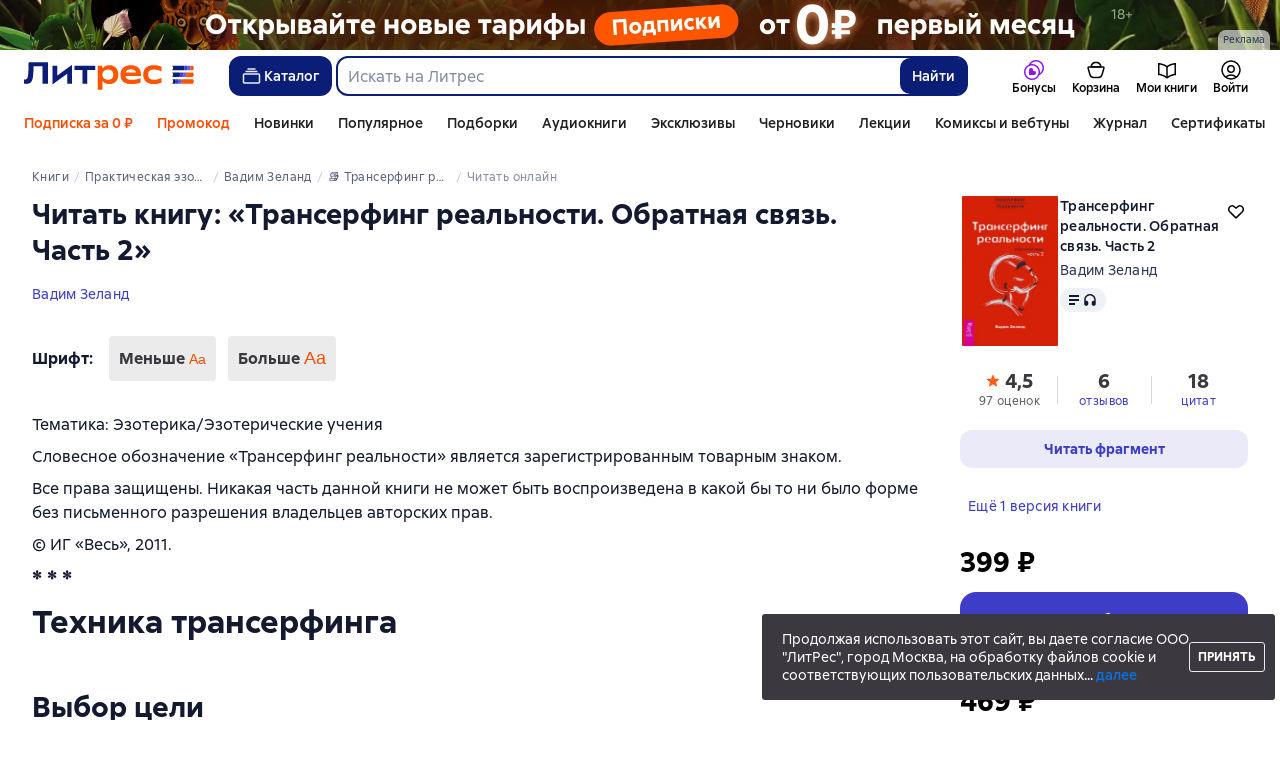

--- FILE ---
content_type: text/html; charset=utf-8
request_url: https://www.litres.ru/book/vadim-zeland/transerfing-realnosti-obratnaya-svyaz-chast-2-8611534/chitat-onlayn/
body_size: 62702
content:
<!DOCTYPE html><html lang="ru-RU"><script>if(typeof window.MutationObserver==='undefined'||typeof window.IntersectionObserver==='undefined'||typeof window.ResizeObserver==='undefined'||typeof window.globalThis==='undefined'||typeof window.Intl==='undefined'||typeof window.Intl.DateTimeFormat==='undefined'){document.write('<script src="https://cdnjs.cloudflare.com/polyfill/v3/polyfill.min.js?version=4.8.0&features=MutationObserver%2CIntersectionObserver%2CResizeObserver%2CglobalThis%2CIntl.DateTimeFormat.~locale.ru"></scr'+'ipt>')}
      </script><head><meta charSet="utf-8" data-next-head=""/><link rel="prefetch" href="https://cdn.litres.ru/_next/static/media/sprite.991cbbb9.svg" as="image" type="image/svg+xml" fetchpriority="high"/><link rel="shortcut icon" href="https://cdn.litres.ru/static/litres/favicon.svg" type="image/svg+xml" data-next-head=""/><link rel="shortcut icon" href="https://cdn.litres.ru/static/litres/favicon.ico" type="image/x-icon" data-next-head=""/><link title="Новые книги на Литрес" rel="alternate" type="application/rss+xml" href="/rss/" data-next-head=""/><link rel="apple-touch-icon" href="https://cdn.litres.ru/static/litres/i/social/seo/icon_114x114.png?caf381" data-next-head=""/><link rel="yandex-tableau-widget" href="https://www.litres.ru/static/litres/inc/seo/yandex-tableau-manifest.json" data-next-head=""/><link rel="manifest" href="https://www.litres.ru/static/manifest.json" data-next-head=""/><meta content="ru" http-equiv="content-language" data-next-head=""/><meta name="viewport" content="width=device-width, initial-scale=1" data-next-head=""/><link rel="preload" href="https://cdn.litres.ru/static/imgb2/media/2025/12/2/b_00009812.webp" as="image" fetchpriority="high" data-next-head=""/><link rel="preload" as="font" fetchpriority="high" href="https://cdn.litres.ru/static/litres/fonts/ALSSirius-Regular.woff2" type="font/woff2" crossorigin="anonymous" data-next-head=""/><link rel="preload" as="font" fetchpriority="high" href="https://cdn.litres.ru/static/litres/fonts/ALSSirius-Medium.woff2" type="font/woff2" crossorigin="anonymous" data-next-head=""/><link rel="preload" as="font" fetchpriority="high" href="https://cdn.litres.ru/static/litres/fonts/ALSSirius-Bold.woff2" type="font/woff2" crossorigin="anonymous" data-next-head=""/><link rel="preconnect" href="https://cdn.litres.ru" data-next-head=""/><link rel="preconnect" href="https://api.litres.ru" data-next-head=""/><link rel="dns-prefetch" href="https://www.google.ru" data-next-head=""/><link rel="dns-prefetch" href="https://counter.yadro.ru" data-next-head=""/><link rel="dns-prefetch" href="https://statad.ru" data-next-head=""/><link rel="alternate" href="https://litres.de/book/vadim-zeland/transerfing-realnosti-obratnaya-svyaz-chast-2-8611534/read/" hreflang="de" data-next-head=""/><link rel="alternate" href="https://litres.com/book/vadim-zeland/transerfing-realnosti-obratnaya-svyaz-chast-2-8611534/read/" hreflang="en" data-next-head=""/><link rel="alternate" href="https://litres.es/book/vadim-zeland/transerfing-realnosti-obratnaya-svyaz-chast-2-8611534/read/" hreflang="es" data-next-head=""/><link rel="alternate" href="https://www.litres.ru/book/vadim-zeland/transerfing-realnosti-obratnaya-svyaz-chast-2-8611534/chitat-onlayn/" hreflang="ru" data-next-head=""/><link rel="alternate" href="https://litres.pl/book/vadim-zeeland/transerfing-realnosti-obratnaya-svyaz-chast-2-8611534/read/" hreflang="pl" data-next-head=""/><link rel="alternate" href="https://litres.az/book/vadim-zeland/transerfing-realnosti-obratnaya-svyaz-chast-2-8611534/read/" hreflang="az" data-next-head=""/><link rel="alternate" href="https://litres.ee/book/vadim-zeland/transerfing-realnosti-obratnaya-svyaz-chast-2-8611534/read/" hreflang="et" data-next-head=""/><link rel="alternate" href="https://www.litres.ru/book/vadim-zeland/transerfing-realnosti-obratnaya-svyaz-chast-2-8611534/chitat-onlayn/" hreflang="x-default" data-next-head=""/><title data-next-head="">«Трансерфинг реальности. Обратная связь. Часть 2», Вадим Зеланд читать онлайн фрагмент бесплатно без регистрации</title><meta name="description" content="Читать онлайн книгу 📙 «Трансерфинг реальности. Обратная связь. Часть 2» автора Вадима Зеланда полностью на сайте или в приложении Литрес: Книги и аудиокниги." data-next-head=""/><meta property="og:type" content="books.book" data-next-head=""/><meta property="og:title" content="«Трансерфинг реальности. Обратная связь. Часть 2», Вадим Зеланд читать онлайн фрагмент бесплатно без регистрации" data-next-head=""/><meta property="og:url" content="https://www.litres.ru/book/vadim-zeland/transerfing-realnosti-obratnaya-svyaz-chast-2-8611534/chitat-onlayn/" data-next-head=""/><meta property="og:image" content="https://www.litres.ru/pub/c/cover/8611534.jpg" data-next-head=""/><meta property="og:site_name" content="Литрес" data-next-head=""/><meta property="og:description" content="Читать онлайн книгу 📙 «Трансерфинг реальности. Обратная связь. Часть 2» автора Вадима Зеланда полностью на сайте или в приложении Литрес: Книги и аудиокниги." data-next-head=""/><link href="https://www.litres.ru/book/vadim-zeland/transerfing-realnosti-obratnaya-svyaz-chast-2-8611534/chitat-onlayn/" rel="canonical" data-next-head=""/><link rel="preload" as="image" fetchpriority="high" href="https://cdn.litres.ru/pub/c/cover_200/8611534.webp" data-next-head=""/><script type="application/ld+json" data-next-head="">{
  "@context": "https://schema.org",
  "@type": "Book",
  "name": "Трансерфинг реальности. Обратная связь. Часть 2",
  "description": "Книга Вадима Зеланда «Трансерфинг реальности. Обратная связь. Часть 2» — Если вы из тех, кто всегда идет напролом и не привык искать более простые и быстрые способы добиться своей цели, техника трансерфинга вряд ли вас заинтересует. Но, если вы хотите самостоятельно управлять своей судьбой и получать то, что для «нормальных» людей кажется невероятным, она будет вам полезна. Под обложкой книги собраны реальные истории людей, опробовавших метод трансерфинга, из форумной переписки. Они позволят вам получить подтверждение эффективности метода и лучше понять, как он действует на практике.Читать онлайн или скачать в удобном формате книгу Вадима Зеланда «Трансерфинг реальности. Обратная связь. Часть 2» вы можете на ЛитРес уже сейчас.",
  "url": "https://www.litres.ru/book/vadim-zeland/transerfing-realnosti-obratnaya-svyaz-chast-2-8611534/chitat-onlayn/",
  "image": "https://cdn.litres.ru/pub/c/cover/8611534.jpg",
  "author": {
    "@type": "Person",
    "name": "Вадим Зеланд"
  },
  "publisher": {
    "@type": "Organization",
    "name": "ЛитРес"
  },
  "isbn": "978-5-9573-1637-4",
  "bookFormat": "https://schema.org/EBook",
  "isAccessibleForFree": false,
  "potentialAction": {
    "@type": "ReadAction",
    "target": "https://www.litres.ru/book/vadim-zeland/transerfing-realnosti-obratnaya-svyaz-chast-2-8611534/chitat-onlayn/",
    "name": "Читать онлайн"
  },
  "aggregateRating": {
    "@type": "AggregateRating",
    "ratingValue": "4.5",
    "reviewCount": "97"
  }
}</script><link data-next-font="" rel="preconnect" href="/" crossorigin="anonymous"/><script id="AdvCakeSdkLoader" data-nscript="beforeInteractive">window.addEventListener("advcake_track_id_updated",e=>{"undefined"!=typeof window&&(window.lastAdvCakeTrackId=e.detail?.value)}),function(e){var a=new URLSearchParams(window.location.search);if(a.has("lfrom")||a.has("lfrom_processed")||a.has("utm_source")){var t=e.createElement("script");t.async=1,t.src="https://tj4rxr.ru/",(e=e.getElementsByTagName("script")[0]).parentNode.insertBefore(t,e)}}(document);</script><link rel="preload" href="https://cdn.litres.ru/_next/static/css/c72cb6f7d4eec941.css" as="style"/><link rel="stylesheet" href="https://cdn.litres.ru/_next/static/css/c72cb6f7d4eec941.css" data-n-g=""/><link rel="preload" href="https://cdn.litres.ru/_next/static/css/3381844e8dae9810.css" as="style"/><link rel="stylesheet" href="https://cdn.litres.ru/_next/static/css/3381844e8dae9810.css" data-n-p=""/><link rel="preload" href="https://cdn.litres.ru/_next/static/css/4557f357d6d2fc49.css" as="style"/><link rel="stylesheet" href="https://cdn.litres.ru/_next/static/css/4557f357d6d2fc49.css" data-n-p=""/><link rel="preload" href="https://cdn.litres.ru/_next/static/css/35bbc1c1b2cfd9a7.css" as="style"/><link rel="stylesheet" href="https://cdn.litres.ru/_next/static/css/35bbc1c1b2cfd9a7.css" data-n-p=""/><link rel="preload" href="https://cdn.litres.ru/_next/static/css/dbe9f8e2f3567f37.css" as="style"/><link rel="stylesheet" href="https://cdn.litres.ru/_next/static/css/dbe9f8e2f3567f37.css" data-n-p=""/><link rel="preload" href="https://cdn.litres.ru/_next/static/css/9411fb2943f56dc2.css" as="style"/><link rel="stylesheet" href="https://cdn.litres.ru/_next/static/css/9411fb2943f56dc2.css"/><link rel="preload" href="https://cdn.litres.ru/_next/static/css/04b5b34160985ff6.css" as="style"/><link rel="stylesheet" href="https://cdn.litres.ru/_next/static/css/04b5b34160985ff6.css"/><link rel="preload" href="https://cdn.litres.ru/_next/static/css/daf81a6911e1aa8b.css" as="style"/><link rel="stylesheet" href="https://cdn.litres.ru/_next/static/css/daf81a6911e1aa8b.css"/><link rel="preload" href="https://cdn.litres.ru/_next/static/css/eef937116dc5fedc.css" as="style"/><link rel="stylesheet" href="https://cdn.litres.ru/_next/static/css/eef937116dc5fedc.css"/><noscript data-n-css=""></noscript><script defer="" nomodule="" src="https://cdn.litres.ru/_next/static/chunks/polyfills-42372ed130431b0a.js"></script><script defer="" src="https://cdn.litres.ru/_next/static/chunks/1971.d062d83d16ac0744.js"></script><script defer="" src="https://cdn.litres.ru/_next/static/chunks/1263-428bbb3bfd5be5b6.js"></script><script defer="" src="https://cdn.litres.ru/_next/static/chunks/3375-0ed6d12a2d2e38d2.js"></script><script defer="" src="https://cdn.litres.ru/_next/static/chunks/562-4c944648383554e9.js"></script><script defer="" src="https://cdn.litres.ru/_next/static/chunks/8721-c0857928980feda1.js"></script><script defer="" src="https://cdn.litres.ru/_next/static/chunks/4187.a98161a20fb9742c.js"></script><script defer="" src="https://cdn.litres.ru/_next/static/chunks/4686.c0a4c671af70548f.js"></script><script defer="" src="https://cdn.litres.ru/_next/static/chunks/5298-da6b2251d04e7eda.js"></script><script defer="" src="https://cdn.litres.ru/_next/static/chunks/9514.0117bca71a23fefb.js"></script><script src="https://cdn.litres.ru/_next/static/chunks/webpack-297617bbf1c1acfd.js" defer=""></script><script src="https://cdn.litres.ru/_next/static/chunks/framework-492644e40ce3fb68.js" defer=""></script><script src="https://cdn.litres.ru/_next/static/chunks/main-b7bbcf6f73715c1a.js" defer=""></script><script src="https://cdn.litres.ru/_next/static/chunks/pages/_app-0dfffe0261159064.js" defer=""></script><script src="https://cdn.litres.ru/_next/static/chunks/4168-3f76546877cf4dfb.js" defer=""></script><script src="https://cdn.litres.ru/_next/static/chunks/2838-1d2ec371c92ecf1e.js" defer=""></script><script src="https://cdn.litres.ru/_next/static/chunks/6470-d88080d635eb7568.js" defer=""></script><script src="https://cdn.litres.ru/_next/static/chunks/9964-c0682ba4df0765cd.js" defer=""></script><script src="https://cdn.litres.ru/_next/static/chunks/9994-824f6e034fb1a9da.js" defer=""></script><script src="https://cdn.litres.ru/_next/static/chunks/6430-3f6d4a9421cc3e1a.js" defer=""></script><script src="https://cdn.litres.ru/_next/static/chunks/3256-b04a9b073b2c9586.js" defer=""></script><script src="https://cdn.litres.ru/_next/static/chunks/7355-ee4f9de8cd5c2067.js" defer=""></script><script src="https://cdn.litres.ru/_next/static/chunks/4748-3f8acc95edfe91a6.js" defer=""></script><script src="https://cdn.litres.ru/_next/static/chunks/7364-f44488081958570d.js" defer=""></script><script src="https://cdn.litres.ru/_next/static/chunks/1106-d7174582297f5c16.js" defer=""></script><script src="https://cdn.litres.ru/_next/static/chunks/9407-14b7f4486e618133.js" defer=""></script><script src="https://cdn.litres.ru/_next/static/chunks/8680-a09ace72981691ae.js" defer=""></script><script src="https://cdn.litres.ru/_next/static/chunks/3241-b6d9e9cec547c246.js" defer=""></script><script src="https://cdn.litres.ru/_next/static/chunks/3715-f26aab519e944f34.js" defer=""></script><script src="https://cdn.litres.ru/_next/static/chunks/9097-cc6280a1ba277436.js" defer=""></script><script src="https://cdn.litres.ru/_next/static/chunks/8430-6f01513d77118274.js" defer=""></script><script src="https://cdn.litres.ru/_next/static/chunks/2293-589f461797480a72.js" defer=""></script><script src="https://cdn.litres.ru/_next/static/chunks/5390-34df5c3138b304a4.js" defer=""></script><script src="https://cdn.litres.ru/_next/static/chunks/609-e7afee4cc71d1763.js" defer=""></script><script src="https://cdn.litres.ru/_next/static/chunks/3474-09be422c35affb85.js" defer=""></script><script src="https://cdn.litres.ru/_next/static/chunks/4525-39c9f66e30e48147.js" defer=""></script><script src="https://cdn.litres.ru/_next/static/chunks/6394-5de0827a7d7aece1.js" defer=""></script><script src="https://cdn.litres.ru/_next/static/chunks/4456-3d018349c2ceaad7.js" defer=""></script><script src="https://cdn.litres.ru/_next/static/chunks/2124-726d798142558d6a.js" defer=""></script><script src="https://cdn.litres.ru/_next/static/chunks/1647-482afc2226904dfa.js" defer=""></script><script src="https://cdn.litres.ru/_next/static/chunks/pages/book/%5Bauthor%5D/%5BbookSlug%5D/chitat-onlayn-f389b047854393f2.js" defer=""></script><script src="https://cdn.litres.ru/_next/static/713f0Zju2M5mMgz7BGE7l/_buildManifest.js" defer=""></script><script src="https://cdn.litres.ru/_next/static/713f0Zju2M5mMgz7BGE7l/_ssgManifest.js" defer=""></script></head><body><div id="__next"><link rel="manifest" href="/static/manifest.json"/><div id="Tracking-Container"><div id="Tracking-NoJS-Container"><noscript><img src="https://www.tns-counter.ru/V13a****litres_ru/ru/UTF-8/tmsec=litres_total/" width="1" height="1" alt=""/></noscript><noscript><iframe src="https://www.googletagmanager.com/ns.html?id=GTM-NM9VW6D" height="0" width="0" style="display:none;visibility:hidden" title="googletagmanager"></iframe></noscript><noscript><img src="https://vk.com/rtrg?p=VK-RTRG-280711-d3F84" style="position:fixed;left:-999px" alt=""/></noscript></div></div><div id="layout-root" class="layout-root a8e74375 d1891d07"><div class="_45270123" style="padding-bottom:146px"></div><header data-testid="header" class="f6f1894d"><a tabindex="0" class="_52804aad" role="button">Перейти к контенту</a><div><div class="_96f658c4" role="presentation"><a data-testid="mainPromoBanner--desktop" href="https://www.litres.ru/litres_subscription/?erid=2W5zFHCLroA" tabindex="0" class="_239e895a" target="_blank" rel="noreferrer" aria-label="РК 2026_растяжка"><picture><source srcSet="https://cdn.litres.ru/static/imgb2/media/2025/12/2/b_00009812.webp" type="image/webp"/><source srcSet="https://cdn.litres.ru/static/imgb2/media/2025/12/2/b_00009812.jpg"/><img class="_239e895a" src="https://cdn.litres.ru/static/imgb2/media/2025/12/2/b_00009812.jpg" alt="РК 2026_растяжка" decoding="sync"/></picture></a><div class="fb5d50fc"><div class="ca8c82b3"><p class="c0c890fc">Реклама</p></div></div></div></div><div class="_5d332c5b"><div class="d5ea9723"><a data-testid="header--logo" href="/" tabindex="0" class="afddcdd5" style="cursor:pointer" aria-label="Главная страница Литрес"><img src="https://cdn.litres.ru/static/litres/logo/logo_ru.svg" width="178" height="28" alt="Логотип Литрес" class="_1129de21"/></a></div><div class="_2834e32d"><button class="e3691cb9" type="button" data-testid="header-catalog-button"><svg width="25" height="24" viewBox="0 0 25 24" fill="none" xmlns="http://www.w3.org/2000/svg"><path d="M19.5 10H5.5C4.94772 10 4.5 10.4477 4.5 11V18C4.5 18.5523 4.94772 19 5.5 19H19.5C20.0523 19 20.5 18.5523 20.5 18V11C20.5 10.4477 20.0523 10 19.5 10Z" stroke="#E9EBF0" stroke-width="1.5" stroke-linejoin="round"></path><path d="M6.5 7.5H18.5" stroke="#E9EBF0" stroke-width="1.5" stroke-linejoin="round"></path><path d="M8.5 5H16.5" stroke="#E9EBF0" stroke-width="1.5" stroke-linejoin="round"></path></svg>Каталог</button><div tabindex="0" data-header-popup="genres" class="d90ed88e _22a8214a _43969555" style="top:146px" id="genres_popup" data-testid="genres_popup"><div class="_0c5402ca"><div class="_0a2c66f2"><div class="_08c36bed"><a tabindex="0" role="button" class="c0570ff8"><div class="e74cb539" data-testid="icon_close" role="presentation"></div></a><div class="_8cef4a23" data-testid="popup__genreContainer--wrapper"><div class="_0300f435"><a data-testid="popup__genreTitle" href="/legkoe-chtenie/" tabindex="0" class="_694da326 _0fce91f7">Легкое чтение</a><ul class="_9ecfeee7"><li class="_1248cde2"><a data-testid="popup__subGenre--link" href="/knigi-fentezi/" tabindex="0" title=" 0 книг" data-arts-count="false" class="_694da326 a881c758">Фэнтези</a></li><li class="_1248cde2"><a data-testid="popup__subGenre--link" href="/knigi-detektivy/" tabindex="0" title=" 0 книг" data-arts-count="false" class="_694da326 a881c758">Детективы</a></li><li class="_1248cde2"><a data-testid="popup__subGenre--link" href="/knigi-boeviki-ostrosugetnaya/" tabindex="0" title=" 0 книг" data-arts-count="false" class="_694da326 a881c758">Боевики, остросюжетная литература</a></li><li class="_1248cde2"><a data-testid="popup__subGenre--link" href="/knigi-fantastika/" tabindex="0" title=" 0 книг" data-arts-count="false" class="_694da326 a881c758">Фантастика</a></li><li class="_1248cde2"><a data-testid="popup__subGenre--link" href="/knigi-lubovnye-romany/" tabindex="0" title=" 0 книг" data-arts-count="false" class="_694da326 a881c758">Любовные романы</a></li><li class="_27a2191a" data-testid="popup__moreGeners--button"><a tabindex="0" role="button">Все<!-- --> <!-- -->12</a></li></ul></div><div class="_0300f435"><a data-testid="popup__genreTitle" href="/sereznoe-chtenie/" tabindex="0" class="_694da326 _0fce91f7">Серьезное чтение</a><ul class="_9ecfeee7"><li class="_1248cde2"><a data-testid="popup__subGenre--link" href="/knigi-sovremennaya-proza/" tabindex="0" title=" 0 книг" data-arts-count="false" class="_694da326 a881c758">Современная проза</a></li><li class="_1248cde2"><a data-testid="popup__subGenre--link" href="/klassicheskaya-literatura/" tabindex="0" title=" 0 книг" data-arts-count="false" class="_694da326 a881c758">Классическая литература</a></li><li class="_1248cde2"><a data-testid="popup__subGenre--link" href="/sereznoe-chtenie/ob-istorii-serezno/" tabindex="0" title=" 0 книг" data-arts-count="false" class="_694da326 a881c758">Об истории серьезно</a></li><li class="_1248cde2"><a data-testid="popup__subGenre--link" href="/knigi-publicistika/biografii-memuary/" tabindex="0" title=" 0 книг" data-arts-count="false" class="_694da326 a881c758">Биографии и мемуары</a></li><li class="_1248cde2"><a data-testid="popup__subGenre--link" href="/sereznoe-chtenie/stihi-poeziya/" tabindex="0" title=" 0 книг" data-arts-count="false" class="_694da326 a881c758">Cтихи, поэзия</a></li><li class="_27a2191a" data-testid="popup__moreGeners--button"><a tabindex="0" role="button">Все<!-- --> <!-- -->6</a></li></ul></div><div class="_0300f435"><a data-testid="popup__genreTitle" href="/istoriya/" tabindex="0" class="_694da326 _0fce91f7">История</a><ul class="_9ecfeee7"><li class="_1248cde2"><a data-testid="popup__subGenre--link" href="/populyarno-ob-istorii/" tabindex="0" title=" 0 книг" data-arts-count="false" class="_694da326 a881c758">Популярно об истории</a></li><li class="_1248cde2"><a data-testid="popup__subGenre--link" href="/knigi-priklucheniya/puteshestviyah/" tabindex="0" title=" 0 книг" data-arts-count="false" class="_694da326 a881c758">Книги о путешествиях</a></li><li class="_1248cde2"><a data-testid="popup__subGenre--link" href="/knigi-publicistika/biografii-memuary/" tabindex="0" title=" 0 книг" data-arts-count="false" class="_694da326 a881c758">Биографии и мемуары</a></li><li class="_1248cde2"><a data-testid="popup__subGenre--link" href="/knigi-detektivy/istoricheskie/" tabindex="0" title=" 0 книг" data-arts-count="false" class="_694da326 a881c758">Исторические детективы</a></li><li class="_1248cde2"><a data-testid="popup__subGenre--link" href="/knigi-sovremennaya-proza/istoricheskaya-literatura/" tabindex="0" title=" 0 книг" data-arts-count="false" class="_694da326 a881c758">Историческая литература</a></li><li class="_27a2191a" data-testid="popup__moreGeners--button"><a tabindex="0" role="button">Все<!-- --> <!-- -->12</a></li></ul></div><div class="_0300f435"><a data-testid="popup__genreTitle" href="/znaniya-navyki/biznes/" tabindex="0" class="_694da326 _0fce91f7">Бизнес-книги</a><ul class="_9ecfeee7"><li class="_1248cde2"><a data-testid="popup__subGenre--link" href="/biznes-knigi/lichnaya-effektivnost/" tabindex="0" title=" 0 книг" data-arts-count="false" class="_694da326 a881c758">Личная эффективность</a></li><li class="_1248cde2"><a data-testid="popup__subGenre--link" href="/biznes-knigi/menedzhment/" tabindex="0" title=" 0 книг" data-arts-count="false" class="_694da326 a881c758">Менеджмент</a></li><li class="_1248cde2"><a data-testid="popup__subGenre--link" href="/biznes-knigi/o-biznese-populyarno/" tabindex="0" title=" 0 книг" data-arts-count="false" class="_694da326 a881c758">О бизнесе популярно</a></li><li class="_1248cde2"><a data-testid="popup__subGenre--link" href="/biznes-knigi/zarubezhnaya-delovaya-literatura/" tabindex="0" title=" 0 книг" data-arts-count="false" class="_694da326 a881c758">Зарубежная деловая литература</a></li><li class="_1248cde2"><a data-testid="popup__subGenre--link" href="/biznes-knigi/taym-menedzhment/" tabindex="0" title=" 0 книг" data-arts-count="false" class="_694da326 a881c758">Тайм-менеджмент</a></li><li class="_27a2191a" data-testid="popup__moreGeners--button"><a tabindex="0" role="button">Все<!-- --> <!-- -->31</a></li></ul></div><div class="_0300f435"><a data-testid="popup__genreTitle" href="/znaniya-navyki/" tabindex="0" class="_694da326 _0fce91f7">Знания и навыки</a><ul class="_9ecfeee7"><li class="_1248cde2"><a data-testid="popup__subGenre--link" href="/knigi-psihologiya/samorazvitiye-lichnostnyy-rost/" tabindex="0" title=" 0 книг" data-arts-count="false" class="_694da326 a881c758">Саморазвитие / личностный рост</a></li><li class="_1248cde2"><a data-testid="popup__subGenre--link" href="/knigi-nauka-obrazovanie/nauchno-populyarnaya-literatura/" tabindex="0" title=" 0 книг" data-arts-count="false" class="_694da326 a881c758">Научно-популярная литература</a></li><li class="_1248cde2"><a data-testid="popup__subGenre--link" href="/znaniya-navyki/uchebnaya-nauchnaya-literatura/" tabindex="0" title=" 0 книг" data-arts-count="false" class="_694da326 a881c758">Учебная и научная литература</a></li><li class="_1248cde2"><a data-testid="popup__subGenre--link" href="/znaniya-navyki/biznes/" tabindex="0" title=" 0 книг" data-arts-count="false" class="_694da326 a881c758">Бизнес-книги</a></li><li class="_1248cde2"><a data-testid="popup__subGenre--link" href="/psihologiya-motivaciya/istorii-iz-zhizni/" tabindex="0" title=" 0 книг" data-arts-count="false" class="_694da326 a881c758">Истории из жизни</a></li><li class="_27a2191a" data-testid="popup__moreGeners--button"><a tabindex="0" role="button">Все<!-- --> <!-- -->12</a></li></ul></div><div class="_0300f435"><a data-testid="popup__genreTitle" href="/psihologiya-motivaciya/" tabindex="0" class="_694da326 _0fce91f7">Психология, мотивация</a><ul class="_9ecfeee7"><li class="_1248cde2"><a data-testid="popup__subGenre--link" href="/knigi-psihologiya/" tabindex="0" title=" 0 книг" data-arts-count="false" class="_694da326 a881c758">Книги по психологии</a></li><li class="_1248cde2"><a data-testid="popup__subGenre--link" href="/knigi-psihologiya/samorazvitiye-lichnostnyy-rost/" tabindex="0" title=" 0 книг" data-arts-count="false" class="_694da326 a881c758">Саморазвитие / личностный рост</a></li><li class="_1248cde2"><a data-testid="popup__subGenre--link" href="/psihologiya-motivaciya/religiya-duhovnaya-literatura/" tabindex="0" title=" 0 книг" data-arts-count="false" class="_694da326 a881c758">Религия и духовная литература</a></li><li class="_1248cde2"><a data-testid="popup__subGenre--link" href="/knigi-publicistika/biografii-memuary/" tabindex="0" title=" 0 книг" data-arts-count="false" class="_694da326 a881c758">Биографии и мемуары</a></li><li class="_1248cde2"><a data-testid="popup__subGenre--link" href="/psihologiya-motivaciya/istorii-iz-zhizni/" tabindex="0" title=" 0 книг" data-arts-count="false" class="_694da326 a881c758">Истории из жизни</a></li><li class="_27a2191a" data-testid="popup__moreGeners--button"><a tabindex="0" role="button">Все<!-- --> <!-- -->7</a></li></ul></div><div class="_0300f435"><a data-testid="popup__genreTitle" href="/sport-zdorove-krasota/" tabindex="0" class="_694da326 _0fce91f7">Спорт, здоровье, красота</a><ul class="_9ecfeee7"><li class="_1248cde2"><a data-testid="popup__subGenre--link" href="/sport-zdorove-krasota/medicina-i-zdorove/" tabindex="0" title=" 0 книг" data-arts-count="false" class="_694da326 a881c758">Медицина и здоровье</a></li><li class="_1248cde2"><a data-testid="popup__subGenre--link" href="/sport-zdorove-krasota/sport/" tabindex="0" title=" 0 книг" data-arts-count="false" class="_694da326 a881c758">Спорт</a></li><li class="_1248cde2"><a data-testid="popup__subGenre--link" href="/erotika-seks/seksualnyye-rukovodstva/" tabindex="0" title=" 0 книг" data-arts-count="false" class="_694da326 a881c758">Секс / секс-руководства</a></li><li class="_1248cde2"><a data-testid="popup__subGenre--link" href="/sport-zdorove-krasota/krasota/" tabindex="0" title=" 0 книг" data-arts-count="false" class="_694da326 a881c758">Красота</a></li></ul></div><div class="_0300f435"><a data-testid="popup__genreTitle" href="/hobbi-dosug/" tabindex="0" class="_694da326 _0fce91f7">Хобби, досуг</a><ul class="_9ecfeee7"><li class="_1248cde2"><a data-testid="popup__subGenre--link" href="/knigi-ezoterika/yoga/" tabindex="0" title=" 0 книг" data-arts-count="false" class="_694da326 a881c758">Йога</a></li><li class="_1248cde2"><a data-testid="popup__subGenre--link" href="/knigi-dom-semya/kulinariya/" tabindex="0" title=" 0 книг" data-arts-count="false" class="_694da326 a881c758">Кулинария</a></li><li class="_1248cde2"><a data-testid="popup__subGenre--link" href="/knigi-dom-semya/hobbi_uvlecheniya/" tabindex="0" title=" 0 книг" data-arts-count="false" class="_694da326 a881c758">Хобби / увлечения</a></li><li class="_1248cde2"><a data-testid="popup__subGenre--link" href="/knigi-iskusstvo/izobrazitelnoe-iskusstvo/" tabindex="0" title=" 0 книг" data-arts-count="false" class="_694da326 a881c758">Изобразительное искусство</a></li><li class="_1248cde2"><a data-testid="popup__subGenre--link" href="/knigi-dom-semya/rukodeliye-remesla/" tabindex="0" title=" 0 книг" data-arts-count="false" class="_694da326 a881c758">Рукоделие и ремесла</a></li><li class="_27a2191a" data-testid="popup__moreGeners--button"><a tabindex="0" role="button">Все<!-- --> <!-- -->19</a></li></ul></div><div class="_0300f435"><a data-testid="popup__genreTitle" href="/dom-dacha/" tabindex="0" class="_694da326 _0fce91f7">Дом, дача</a><ul class="_9ecfeee7"><li class="_1248cde2"><a data-testid="popup__subGenre--link" href="/knigi-dom-semya/kulinariya/" tabindex="0" title=" 0 книг" data-arts-count="false" class="_694da326 a881c758">Кулинария</a></li><li class="_1248cde2"><a data-testid="popup__subGenre--link" href="/knigi-dom-semya/hobbi_uvlecheniya/" tabindex="0" title=" 0 книг" data-arts-count="false" class="_694da326 a881c758">Хобби / увлечения</a></li><li class="_1248cde2"><a data-testid="popup__subGenre--link" href="/dom-dacha/domashnee-hozyaystvo/" tabindex="0" title=" 0 книг" data-arts-count="false" class="_694da326 a881c758">Домашнее хозяйство</a></li><li class="_1248cde2"><a data-testid="popup__subGenre--link" href="/knigi-dom-semya/rukodeliye-remesla/" tabindex="0" title=" 0 книг" data-arts-count="false" class="_694da326 a881c758">Рукоделие и ремесла</a></li><li class="_1248cde2"><a data-testid="popup__subGenre--link" href="/knigi-dom-semya/domashnie-zhivotnye/" tabindex="0" title=" 0 книг" data-arts-count="false" class="_694da326 a881c758">Домашние животные</a></li><li class="_27a2191a" data-testid="popup__moreGeners--button"><a tabindex="0" role="button">Все<!-- --> <!-- -->16</a></li></ul></div><div class="_0300f435"><a data-testid="popup__genreTitle" href="/detskie-knigi/" tabindex="0" class="_694da326 _0fce91f7">Детские книги</a><ul class="_9ecfeee7"><li class="_1248cde2"><a data-testid="popup__subGenre--link" href="/detskie-knigi/zarubezhnye/" tabindex="0" title=" 0 книг" data-arts-count="false" class="_694da326 a881c758">Зарубежные детские книги</a></li><li class="_1248cde2"><a data-testid="popup__subGenre--link" href="/detskie-knigi/skazki/" tabindex="0" title=" 0 книг" data-arts-count="false" class="_694da326 a881c758">Сказки</a></li><li class="_1248cde2"><a data-testid="popup__subGenre--link" href="/detskie-knigi/children/" tabindex="0" title=" 0 книг" data-arts-count="false" class="_694da326 a881c758">Книги для детей</a></li><li class="_1248cde2"><a data-testid="popup__subGenre--link" href="/detskie-knigi/knigi_doshkolniki/" tabindex="0" title=" 0 книг" data-arts-count="false" class="_694da326 a881c758">Книги для дошкольников</a></li><li class="_1248cde2"><a data-testid="popup__subGenre--link" href="/detskie-knigi/dlya-podrostkov/" tabindex="0" title=" 0 книг" data-arts-count="false" class="_694da326 a881c758">Книги для подростков</a></li><li class="_27a2191a" data-testid="popup__moreGeners--button"><a tabindex="0" role="button">Все<!-- --> <!-- -->15</a></li></ul></div><div class="_0300f435"><a data-testid="popup__genreTitle" href="/roditelyam/" tabindex="0" class="_694da326 _0fce91f7">Родителям</a><ul class="_9ecfeee7"><li class="_1248cde2"><a data-testid="popup__subGenre--link" href="/knigi-dom-semya/vospitanie-detey/" tabindex="0" title=" 0 книг" data-arts-count="false" class="_694da326 a881c758">Воспитание детей</a></li><li class="_1248cde2"><a data-testid="popup__subGenre--link" href="/knigi-psihologiya/detskaya/" tabindex="0" title=" 0 книг" data-arts-count="false" class="_694da326 a881c758">Детская психология</a></li><li class="_1248cde2"><a data-testid="popup__subGenre--link" href="/detskie-knigi/" tabindex="0" title=" 0 книг" data-arts-count="false" class="_694da326 a881c758">Детские книги</a></li><li class="_1248cde2"><a data-testid="popup__subGenre--link" href="/zdorovye-detey/" tabindex="0" title=" 0 книг" data-arts-count="false" class="_694da326 a881c758">Здоровье детей</a></li></ul></div><div class="_0300f435"><a data-testid="popup__genreTitle" href="/publicistika-periodicheskie-izdaniya/" tabindex="0" class="_694da326 _0fce91f7">Публицистика и периодические издания</a><ul class="_9ecfeee7"><li class="_1248cde2"><a data-testid="popup__subGenre--link" href="/knigi-publicisticheskaya-literatura/" tabindex="0" title=" 0 книг" data-arts-count="false" class="_694da326 a881c758">Публицистическая литература</a></li><li class="_1248cde2"><a data-testid="popup__subGenre--link" href="/periodicheskie-izdaniya/" tabindex="0" title=" 0 книг" data-arts-count="false" class="_694da326 a881c758">Периодические издания</a></li><li class="_1248cde2"><a data-testid="popup__subGenre--link" href="/podcasts/" tabindex="0" title=" 0 книг" data-arts-count="false" class="_694da326 a881c758">Подкасты</a></li></ul></div><div class="_0300f435"><a data-testid="popup__genreTitle" href="/drafts/" tabindex="0" class="_694da326 _0fce91f7">Черновики</a></div><div class="_0300f435"><a data-testid="popup__genreTitle" href="/selfpublishing/" tabindex="0" class="_694da326 _0fce91f7">Эксклюзивы</a></div><div class="_0300f435"><a data-testid="popup__genreTitle" href="/genre/webtoon-275083/" tabindex="0" class="_694da326 _0fce91f7">Вебтуны</a></div><div class="_0300f435"><a data-testid="popup__genreTitle" href="/showroom/fanfic/" tabindex="0" class="_694da326 _0fce91f7">Фанфики</a></div><div class="_0300f435"><a data-testid="popup__genreTitle" href="/collections/besplatnie-knigi/" tabindex="0" class="_694da326 _0fce91f7">Бесплатные книги</a></div></div></div></div></div><div class="d29aea3f" data-testid="popup__allGenre--button"><a href="/pages/new_genres/" tabindex="0" class="_694da326">Все 142 жанра<div class="_666c263c" data-testid="icon_chevronRight" role="presentation"></div></a></div></div><div class="cc56edc5"><form action="/search/" method="get" autoComplete="off" data-testid="header__search-form--desktop" role="search" aria-label="Искать на Литрес"><div class="_629ab8b2"><input class="_8fba8811" maxLength="150" placeholder="Искать на Литрес" name="q" data-testid="search__input" role="combobox" aria-controls="suggestionsSearchResult" aria-autocomplete="list" aria-haspopup="listbox" aria-expanded="false" value=""/><button class="_82b1c248" type="submit" data-testid="search__button" aria-label="Найти " aria-description="Результаты поиска появятся на странице">Найти</button></div></form></div></div><nav class="_32536d0d _2d8c1892" aria-label="Пользовательские разделы меню"><div class="_94c21a9e _486a4e26" data-testid="tab-bonus" id="tab-bonus"><a data-testid="tab__link" href="/landing/litres-bonus-change/" tabindex="0" class="_4e1b756d"><div class="_9b56e24b"><div class="b53838dd"><svg fill="none" viewBox="0 0 20 20" width="20" height="20" xmlns="http://www.w3.org/2000/svg"><path d="m15.293 15.293c2.7757-1.2553 4.707-4.0486 4.707-7.293 0-4.4183-3.5817-8-8-8-3.2444 0-6.0377 1.9313-7.293 4.707-2.7757 1.2553-4.707 4.0486-4.707 7.293 0 4.4182 3.5817 8 8 8 3.2444 0 6.0377-1.9314 7.293-4.707zm0.6189-2.1015c1.572-1.1864 2.5881-3.0703 2.5881-5.1915 0-3.5898-2.9101-6.5-6.5-6.5-2.1212 0-4.0051 1.0161-5.1915 2.5881 0.38874-0.05805 0.78662-0.08813 1.1915-0.08813 4.4183 0 8 3.5817 8 8 0 0.4049-0.0301 0.8028-0.0881 1.1915zm-1.4119-1.1915c0 3.5898-2.9101 6.5-6.5 6.5-3.5898 0-6.5-2.9102-6.5-6.5 0-3.5899 2.9102-6.5 6.5-6.5 3.5899 0 6.5 2.9102 6.5 6.5zm-9.4999-1.0165-6e-5 0.0164c-0.00275 0.7461 6.5e-4 2.608 0.00255 3.5047 5.9e-4 0.2757 0.22368 0.4983 0.49935 0.4983h3.4981c1.0002 0 3 0 3-2.003 0-2.5-3-2.0001-3-2.0001s0.5-3-2-2.9999c-1.9891 1e-5 -1.9963 1.9784-1.9999 2.9836z" clip-rule="evenodd" fill="#9013FE" fill-rule="evenodd"></path></svg></div></div><p class="d554e81d">Бонусы</p></a></div><div class="_25280e6d c79b8d23" data-testid="tab-basket" id="tab-basket"><a data-testid="tab__link" href="/my-books/cart/" tabindex="0" class="c151ff38"><div class="_4e9bf279"><div class="e9e60f90"><svg width="24" height="24" viewBox="0 0 24 24" fill="none" xmlns="http://www.w3.org/2000/svg" data-testid="basketTabIcon"><path d="M18.9243 9H5.07573C4.41135 9 3.93169 9.63591 4.11421 10.2747L5.92111 16.5989C6.41174 18.3161 7.98128 19.5 9.76721 19.5H14.2328C16.0187 19.5 17.5883 18.3161 18.0789 16.5989L19.8858 10.2747C20.0683 9.6359 19.5886 9 18.9243 9Z" stroke="#020305" stroke-width="1.5" stroke-linejoin="round"></path><path d="M15.7395 9H8.26051C7.54417 9 7.06016 8.2689 7.33993 7.60945L7.62487 6.9378C8.25188 5.45986 9.70176 4.5 11.3072 4.5H12.6928C14.2982 4.5 15.7481 5.45986 16.3751 6.9378L16.6601 7.60945C16.9398 8.2689 16.4558 9 15.7395 9Z" stroke="#020305" stroke-width="1.5" stroke-linejoin="round"></path></svg></div></div><p class="_545559a4">Корзина</p></a></div><div class="_25280e6d e74ef06a" data-testid="tab-myBooks" id="tab-myBooks"><a data-testid="tab__link" href="/my-books/" tabindex="0" class="c151ff38"><div class="_4e9bf279"><div class="e9e60f90"><svg width="24" height="24" viewBox="0 0 24 24" fill="none" xmlns="http://www.w3.org/2000/svg"><path d="M11.5203 8.4566L12 8.8557L12.4797 8.45659C14.071 7.1326 16.179 6.44532 17.9438 6.09571C18.8178 5.92257 19.5885 5.83593 20.1392 5.7927C20.1772 5.78972 20.2142 5.78694 20.25 5.78436V16.4503C20.2116 16.4537 20.172 16.4573 20.131 16.4612C19.6036 16.5116 18.8664 16.612 18.0166 16.8124C16.3246 17.2114 14.1419 18.0175 12.2909 19.6576C12.1308 19.7995 11.8692 19.7995 11.7091 19.6576C9.85805 18.0175 7.67537 17.2114 5.9834 16.8124C5.13358 16.612 4.39636 16.5116 3.86895 16.4612C3.82805 16.4573 3.78838 16.4537 3.75 16.4503V5.78437C3.78583 5.78695 3.82277 5.78972 3.86078 5.79271C4.41153 5.83594 5.18216 5.92258 6.05618 6.09572C7.82102 6.44534 9.929 7.13261 11.5203 8.4566Z" stroke="#020305" stroke-width="1.5"></path><path d="M12 8V14.5V19" stroke="#020305" stroke-width="1.5"></path></svg></div></div><p class="_545559a4">Мои книги</p></a></div><div class="_2a9f6674" data-testid="user-button"><div data-testid="header__login-button--desktop"><div class="_25280e6d" data-testid="tab-login" id="tab-login"><a data-testid="tab__link" href="/auth/login" tabindex="0" class="c151ff38"><div class="_4e9bf279"><div class="e9e60f90"><svg width="24" height="24" viewBox="0 0 24 24" fill="none" xmlns="http://www.w3.org/2000/svg"><circle cx="12" cy="11" r="3.25" stroke="#020305" stroke-width="1.5"></circle><path d="M6.5 19.318C7.84208 18.0095 9.50575 17 12 17C14.4943 17 16.1579 18.0095 17.5 19.318" stroke="#020305" stroke-width="1.5"></path><rect x="3" y="3" width="18" height="18" rx="9" stroke="#020305" stroke-width="1.5"></rect></svg></div></div><p class="_545559a4">Войти</p></a></div></div></div></nav></div><div id="lowerMenuWrap" class="_6424f003"><nav class="_0f27da77" aria-label="Основное меню"><div class="dc8d3e2c" data-testid="lowerMenu_items"><a data-testid="lowerMenu__item--subscription" href="/litres_subscription/" tabindex="0" class="b64bffff _41cb3e28" aria-hidden="false">Подписка за 0 ₽</a><a data-testid="lowerMenu__item--promoCodes" href="/promocode/" tabindex="0" class="b64bffff _41cb3e28" aria-hidden="false">Промокод</a><a data-testid="lowerMenu__item--newBooks" href="/showroom/new/" tabindex="0" class="b64bffff" aria-hidden="false">Новинки</a><a data-testid="lowerMenu__item--popular" href="/popular/" tabindex="0" class="b64bffff" aria-hidden="false">Популярное</a><a data-testid="lowerMenu__item--compilations" href="/collections/" tabindex="0" class="b64bffff" aria-hidden="false">Подборки</a><a data-testid="lowerMenu__item--audiobooks" href="/audiobooks/" tabindex="0" class="b64bffff" aria-hidden="false">Аудиокниги</a><a data-testid="lowerMenu__item--selfpub" href="/selfpublishing/" tabindex="0" class="b64bffff" aria-hidden="false">Эксклюзивы</a><a data-testid="lowerMenu__item--drafts" href="/drafts/" tabindex="0" class="b64bffff" aria-hidden="false">Черновики</a><a data-testid="lowerMenu__item--lectures" href="/showroom/lectures/" tabindex="0" class="b64bffff" aria-hidden="false">Лекции</a><a data-testid="lowerMenu__item--comics" href="/showroom/komiksy-i-manga-274060/" tabindex="0" class="b64bffff" aria-hidden="false">Комиксы и вебтуны</a><a data-testid="lowerMenu__item--journal" href="/journal/" tabindex="0" class="b64bffff" aria-hidden="false">Журнал</a><a data-testid="lowerMenu__item--certificatePresent" href="/certificate-present/" tabindex="0" class="b64bffff" aria-hidden="false">Сертификаты</a><a data-testid="lowerMenu__item--partners" href="/company/partners/" tabindex="0" class="b64bffff" aria-hidden="false">Партнёрская программа</a><a data-testid="lowerMenu__item--becomeAnAuthor" href="https://selfpub.ru/?utm_source=litres&amp;utm_medium=header&amp;utm_campaign=top" tabindex="0" class="b64bffff" aria-hidden="false">Стать автором</a><div class="_4887b5dd" data-testid="lowerMenu_moreButtonWrap"><div class="a8239b96" data-testid="lower-menu__more-button" tabindex="0"><a tabindex="-1">Ещё</a><svg width="12" height="8" viewBox="0 0 12 8" fill="none" xmlns="http://www.w3.org/2000/svg"><path d="M1 1L6 6L11 1" stroke="#212121" stroke-width="1.5" stroke-linecap="round"></path></svg></div><div style="visibility:hidden;position:absolute;left:-150px"><div data-testid="lowerMenu_moreItems"><a data-testid="lowerMenu_moreItem" href="/showroom/detskie-knigi-5007/" tabindex="0" class="d1d2e572" role="button" aria-label="Детская литература"><div class="_12a87617" data-testid="contextMenu__itemContent">Детская литература</div></a><a data-testid="lowerMenu_moreItem" href="/showroom/fanfic/" tabindex="0" class="d1d2e572" role="button" aria-label="Фанфики"><div class="_12a87617" data-testid="contextMenu__itemContent">Фанфики</div></a><a data-testid="lowerMenu_moreItem" href="/abonement/" tabindex="0" class="d1d2e572" role="button" aria-label="Литрес Абонемент"><div class="_12a87617" data-testid="contextMenu__itemContent">Литрес Абонемент</div></a><a data-testid="lowerMenu_moreItem" href="/company/adv-for-business/" tabindex="0" class="d1d2e572" role="button" aria-label="Реклама для бизнеса"><div class="_12a87617" data-testid="contextMenu__itemContent">Реклама для бизнеса</div></a><a data-testid="lowerMenu_moreItem" href="/podcasts/" tabindex="0" class="d1d2e572" role="button" aria-label="Подкасты"><div class="_12a87617" data-testid="contextMenu__itemContent">Подкасты</div></a><a data-testid="lowerMenu_moreItem" href="/cms/corp-library/" tabindex="0" class="d1d2e572" role="button" aria-label="Корпоративная библиотека"><div class="_12a87617" data-testid="contextMenu__itemContent">Корпоративная библиотека</div></a><a data-testid="lowerMenu_moreItem" href="/cms/7330/" tabindex="0" class="d1d2e572" role="button" aria-label="Литрес Чтец"><div class="_12a87617" data-testid="contextMenu__itemContent">Литрес Чтец</div></a><a data-testid="lowerMenu_moreItem" href="/selfpub/" tabindex="0" class="d1d2e572" role="button" aria-label="Издать свою книгу"><div class="_12a87617" data-testid="contextMenu__itemContent">Издать свою книгу</div></a><a data-testid="lowerMenu_moreItem" href="/app/" tabindex="0" class="d1d2e572" role="button" aria-label="Мобильные приложения"><div class="_12a87617" data-testid="contextMenu__itemContent">Мобильные приложения</div></a></div></div></div></div></nav></div></header><main class="_5b2dba93" id="main" role="main" aria-labelledby="pageTitle"><div id="book-card__wrapper" class="c76b1a71" data-testid="book-card__wrapper"><div class="_781d7927 c63abdae"><div class="_91b0f2df"><nav id="breadcrumbs" aria-label="Хлебные крошки" style="max-width:100%"><ul class="_7cfd77fe _60c52b62" itemscope="" itemType="https://schema.org/BreadcrumbList" data-testid="breadcrumbs__wrapper"><li itemscope="" itemType="https://schema.org/ListItem" itemProp="itemListElement" class="_3dce98ba _722f533b"><a href="/" tabindex="0" itemProp="item"><span itemProp="name">Книги</span></a><meta itemProp="position" content="1"/></li><li itemscope="" itemType="https://schema.org/ListItem" itemProp="itemListElement" class="_3dce98ba _722f533b"><a href="/genre/prakticheskaya-ezoterika-5182/" tabindex="0" itemProp="item"><span itemProp="name">практическая эзотерика</span></a><meta itemProp="position" content="2"/></li><li itemscope="" itemType="https://schema.org/ListItem" itemProp="itemListElement" class="_3dce98ba _722f533b"><a href="/author/vadim-zeland/" tabindex="0" itemProp="item"><span itemProp="name">Вадим Зеланд</span></a><meta itemProp="position" content="3"/></li><li itemscope="" itemType="https://schema.org/ListItem" itemProp="itemListElement" class="_3dce98ba _8a9b0126"><a href="/book/vadim-zeland/transerfing-realnosti-obratnaya-svyaz-chast-2-8611534/" tabindex="0" itemProp="item"><div class="_3ff52e0a _5f5676e7" data-testid="icon_crumbArrow" role="presentation"></div>📚 <span itemProp="name">Трансерфинг реальности. Обратная связь. Часть 2</span></a><meta itemProp="position" content="4"/></li><li itemscope="" itemType="https://schema.org/ListItem" itemProp="itemListElement" class="_3dce98ba _722f533b"><span itemProp="name">Читать онлайн</span><meta itemProp="position" content="5"/></li></ul></nav></div></div><div itemscope="" itemType="https://schema.org/Book" class="_038197f0"><meta itemProp="dateModified" content="2025-11-11T17:09:55"/><div class="ea768cd9"><div class="fc31b6d9"><div class="_04653b03" data-testid="readOnline__text--wrapper"><h1 class="_4a525e88">Читать книгу: «Трансерфинг реальности. Обратная связь. Часть 2»</h1><div class="c69cf7d0"><a href="/author/vadim-zeland/" tabindex="0" class="">Вадим Зеланд</a></div><div class="_488557a8" data-testid="readOnline__fontSwitcher--wrapper"><span class="_2f974056">Шрифт<!-- -->:</span><div class="ab795679"><button type="button" class="_59612ff9">Меньше <span class="ffbf8abb">Аа</span></button><button type="button" class="_59612ff9">Больше <span class="_5228c767">Аа</span></button></div></div><div class="_43a405f8" data-testid="readOnline__fontSize--style" style="font-size:1em"><p>Тематика: Эзотерика/Эзотерические учения</p><p>Словесное обозначение «Трансерфинг реальности» является зарегистрированным товарным знаком.</p><p>Все права защищены. Никакая часть данной книги не может быть воспроизведена в какой бы то ни было форме без письменного разрешения владельцев авторских прав.</p><p>© ИГ «Весь», 2011.</p><h5 class="subtitle">* * *</h5><h2 id="part_61">Техника трансерфинга</h2><div style="text-align: center;"><img src="https://www.litres.ru/pub/t/8611534.json/i_001.jpg" alt=""/></div><br/><h3 id="part_67">Выбор цели</h3><p>✦ <b>Разум</b></p><p>Когда танцует танго Танголита… Законом служит ее каприз…</p><br/><p>✦ <b>Душа</b></p><p>Что это ты там напеваешь?</p><br/><p>✦ <b>Разум</b></p><p>А вот, послушай:</p><blockquote><div>		 <br/>В стране чудес,<br/>Где моря плеск,<br/>Где страстной неги полна<br/>Ласкает волна кораллы.<br/>Нежна, стройна,<br/>Цветет она,<br/>Как дикий яркий цветок<br/>Раскрыт лепесток купалы.<br/>В те дни, когда танцует Танголита,<br/>Все мысли кружит любовный бриз.<br/>Для тех, кого ласкает Танголита,<br/>Законом служит ее каприз.<br/>Сегодня о тебе она мечтает,<br/>А завтра даже видеть не желает.<br/>У ног твоих весь мир, о Танголита,<br/>О Танголита, толпы кумир<a href="#idm140310231423056" id="a_idm140310231423056" class="footnote"><sup class="note__sup">1</sup></a>.<br/>		 <br/></div></blockquote><p>✦ <b>Душа</b></p><p>Ишь ты, какая взбалмошная и капризная девка! Сегодня она мечтает, а завтра, понимаете ли, и видеть не желает! У меня есть другой персонаж, серьезный и ответственный:</p><p>Когда торцует фланец Бронхолита…</p><p>✦ <b>Разум</b></p><p>Хрю-хрю-хрю, какая еще Бронхолита?</p><br/><p>✦ <b>Душа</b></p><p>Ну, такая, болезненного вида девушка в рабочем комбинезоне, однако с ней лучше не связываться.</p><br/><p>✦ <b>Разум</b></p><p>А что за фланец?</p><br/><p>✦ <b>Душа</b></p><p>Обыкновенный фланец, стандартный, ГОСТ АГА-08650980356-1769668668077-96450-0565-УГУ.</p><br/><p>✦ <b>Разум</b></p><p>А что она делает?</p><br/><p>✦ <b>Душа</b></p><p>Вот заладил: а что, да а что. На торцевальном станке работает. Фильтруй базар.</p><blockquote><div>		 <br/>Когда торцует фланец Бронхолита,<br/>Железных стружек кружится фриз.<br/>Для тех же, кто мешает Бронхолите,<br/>Законом служит ее сюрприз.<br/>Она четыре нормы выполняет,<br/>Любовные утехи презирает.<br/>Почет тебе и слава, Бронхолита,<br/>О Бронхолита, получишь приз.<br/>		 <br/></div></blockquote><p>✦ <b>Разум</b></p><p>Интересно, а что у нее за сюрприз?</p><br/><p>✦ <b>Душа</b></p><p>А вот как торцанет фланцем по башке, тогда узнаешь. Давай лучше смотреть сновидение.</p><br/><div style="text-align: center;"><img src="https://www.litres.ru/pub/t/8611534.json/i_002.jpg" alt=""/></div><br/><p>• <b>Monada</b>: Да, и все-таки о выборе цели. Я не говорю о таких целях, как разбогатеть или получить что-то. Я имею в виду, как правильно определить СВОЮ единственную профессию или Дело, которое приведет к единству души и разума. Вот думаю над этой проблемой уже несколько лет и не чувствую ни к чему вдохновения. На данном этапе своей жизни решила, что сейчас для меня самое важное – научиться хотя бы большую часть дня действовать осознанно, учиться принятию и прощению себя и других людей и событий, безусловной любви к себе и к этому миру, контролировать свои мысли и эмоции, быть Здесь и Сейчас и избавиться от чувства собственной важности, вины и разных страхов, которые, казалось бы, после многих лет изучения эзотерики, КК, Симорона и иже с ними должны уже исчезнуть навсегда. А вот цель, главная, любимая и желанная, ну никак не вырисовывается.</p><p>• <b>Tucker</b>: Может быть, именно осознанность и принятие помогут тебе определить свою цель. Сам бы я использовал такой способ поиска своей профессии – просто интересовался бы всякими разными вещами, благо Интернет под рукой, можно все найти, наверняка что-нибудь да интересует, какая-то область выделяется, ведь так?</p><p>• <b>Andrzej</b>: А может быть, нам никак не удается обнаружить Свой путь, потому что мы давно уже на нем?;-) Нет соблазнов в стороне, потому что все уже здесь, в руках?</p><p>Вот скажи, Monada, ты в чем-то по-крупному, основательно, несчастна и не удовлетворена (бытовые и прочие мелочи не в счет)? Променяешь какую-нибудь часть своей нынешней жизни на что-нибудь другое?</p><p>• <b>Гость</b>: Хочу поделиться прикольной информацией. Вчера, лазая по Интернету, я случайно наткнулась на интервью Арнольда Шварценеггера… Тогда он был еще совсем никому не известен (только в кругах «Мистер Олимпия»). Так вот, у него спрашивают:</p><p>– Кем вы видите себя через два года в будущем?</p><p>Он ответил:</p><p>– Я буду первым человеком Голливуда и буду получать самые большие гонорары.</p><p>Репортер офигел и говорит:</p><p>– Как вы думаете этого достичь?</p><p>– Это очень просто, ты должен всего лишь представить, что это у тебя уже есть.</p><p>Мне кажется, что А. Шварценеггер – уникальный человек, он добился успеха во всех начинаниях. Если честно, то я была в шоке, он говорил словами из Трансерфинга, плюс, я думаю, что через парочку лет он станет вообще президентом Америки, если ему это будет нужно. Вот такой прикол по поводу цели жизни.</p><p>• <b>Monada</b>: Ребята, большое спасибо всем, кто мне ответил! Я давненько не была на форуме, так как был (еще не совсем прошел) период очередной депрессии. Вот уж действительно, полная фигня, у всех это проходит по-разному, у меня очень хреново. В этот период и речи не может быть ни о выборе цели, ни о позитивном слайде, а намерение только одно, нет два. Первое: закрыться, уйти, спрятаться ото всех, и второе: перестать жить. И не хрена не работает ни Трансерфинг, ни Симорон, никакие техники. Извините за пессимизм, но я пока не ОК.</p><p>• <b>Ландыш</b>: У тебя вроде и ник красивый, и такой полезный… включи Смотрителя и наблюдай со стороны за своей депрессией… и увидишь, что чувство собственной важности у тебя раздуто до предела – и все-то не так и не по-твоему, и как же меня, такую красивую, не любят и т. п. и т. д. А вот Смотритель тебе и покажет, как себя вести… но ведь просто остаться и в состоянии депрессии, и получить от этого удовольствие… и не Симорон тут и Трансерфинг виноваты… а твое отношение ко всему происходящему.</p><p>• <b>Monada</b>: Я, правда, в тот момент о Трансерфинге и о Смотрителе, и Собственной важности не думала, но легче мне стало сразу, когда я на себя посмотрела как бы со стороны и попробовала говорить и описывать свои действия в третьем лице (это одна из Симоронских практик) или, другими словами, я таки включила Смотрителя!!! И, верите или нет, но это сработало, я сразу поняла, что заигралась в свою депрессию, поняла иллюзорность этой фигни. Это, правда, первый раз получилось, а раньше я подолгу не могла выбраться из этой жуткой черноты.</p><p>• <b>Leshiy</b>: Хорошо выбирайте свои цели. И несколько раз подумайте, прежде чем загадывать. Исполняется-то многое, но надо ли это на самом деле? После исполнения своих некоторых «заветных» желаний (осуществление которых делалось уже техниками Трансерфинга) оказалось, что они не так уж и хороши. Хотя издалека казалось – вроде как неплохо. Так что несколько раз подумай, один загадай.</p><p>А представляете, если, не научившись выбирать себе лучшую судьбу и предугадывать развитие событий, вы станете хорошим трансерфером, у которого время между загадыванием и исполнением минимально. Тогда любая промелькнувшая негативная мысль будет исполняться. Ужас!!!</p><p>• <b>Тания</b>: У меня тоже такой вопрос сначала все время рисовался, а потом на форуме почитала, что, если пока не определился с ОДНОЙ главной целью, тренируйся на маленьких. У меня-то одна большая есть, но сейчас важность малость в весе прибавила, так что пока не похудеет, стараюсь забить. А для развлечения заказала себе компьютер новый, причем четкие сроки поставила – через две недели… в порядке бреда (ну, нереально, да и нужды не было). Через неделю ломается мой комп, и совершенно случайно у друга на продажу имеется новый… деньги потом.))) Так что щелкаю по новой клаве и думаю с повизгиванием: «А ведь действительно работает!!!»</p><p>• <b>Arta</b>: Ммммб, я тоже хочу что-нибудь нереальное…</p><p>• <b>Янгел</b>: Как это нереальное?! Очень реальное!</p><p>• <b>Arta</b>: Ну хорошо. Реальное. До 14 февраля.</p><p>• <b>Янгел</b>: Как скажешь, дорогая.</p><p>• <b>Arta</b>: Не знаю. Ой, не знаю, может, все-таки завышенная важность и… всякое такое. Мало энергии…</p><p>• <b>Sarina</b>: Может, мало веры или уверенности?</p><p>• <b>Arta</b>: И вера, и надежда, и любовь – на своем месте…<b><i> надежда</i></b> – даже слишком… вот и не получается…</p><p>• <b>Янгел</b>: Надежду надо пристрелить. Она не дает верить, действовать, любить.</p><p>• <b>Arta</b>: Подскажите, пожалуйста, где здесь туалет… тьфу, то есть каким оружием?</p><p>• <b>Янгел</b>: Верой, любовью, действием. Иначе они скончаются раньше надежды, ты же в курсе, что надежда умирает последней. Вот надежда со всеми-то и расправляется. Это не мои слова, а кого-то из великих. Они мне помогают. <b><i>Я надеюсь</i></b> – это значит, <b><i>ничего не делаю, не думаю, не чувствую, слайды не кручу</i></b>. А туалет найди. Именно он тебе нужен?</p><p>• <b>Arta</b>: А моя надежда, наоборот, как-то связана с действием и мыслью… в ТРс мне нравится то, что я не должна бороться, а наоборот – поддаться течению. Так понимаю?</p><p>• <b>Янгел</b>: Тогда это не надежда, а намерение. И это превосходно. Еще и вера. Все получится.</p><p>• <b>Arnika</b>: Не поддаться течению, а двигаться <b><i>по течению вариантов.</i></b> Плюс <b><i>чистое</i></b> намерение.</p><p>• <b>Янгел</b>: Арника, а как именно ты понимаешь «двигаться по течению вариантов»?</p><p>• <b>Arnika</b>: Все дело в координации. Прежде всего, отпускаю жесткий контроль над сценарием. Моему миру лучше знать, каким образом реализуется мое намерение. Я <b><i>знаю</i></b>, что оно <b>реализуется</b>, и не переживаю, что что-то развивается не так, как мне хочется. Принимаю те варианты, которые предлагает мне мой мир. Еще <b><i>ни разу</i></b> я не пожалела, что именно так поступила. Только удивлялась мудрости своего мира и тому, по каким странным, необычным иногда тропинкам бродит реализация намерения. Если не мешать переживанием… сомнениями…</p><p>• <b>Shere</b>: Поиск своей цели – это сложнейший вопрос в Трансерфинге. Зеланд описывает свою цель как волшебную дорогу, когда ты двигаешься к своей цели через свои двери, то абсолютно все в твоей жизни складывается замечательно. Но как же ее найти??? Вопрос остается открытым.</p><p>• <b>Pilot</b>: Вам в самом деле до сих пор непонятно? Посмотрите вокруг, проанализируйте наконец, чем все люди занимаются, начиная с самого детства? Правильно, ИГРАЮТ.</p><p>• <b>Ко</b>: Значит, цель – найти СВОЮ игру?!</p><p>Потому что (сужу по себе и по близким людям) хоть все вокруг и играют, но чаще всего (слабо сказано) играют нами (маятники, стереотипы, манипуляторы – не суть…). Игра-то ведется (show must go on), но выбор игры делаем не мы, а за нас.</p><p>• <b>Sarina</b>: Можно еще и так определить свою игру: сядь и подумай, чем тебе теперь интереснее всего заниматься, и не оценивай доходность твоего занятия… Глядишь, и нащупаешь самое то!</p><p>• <b>Pilot</b>: «Понимание атома – это детская игра по сравнению с пониманием детской игры». Альберт Эйнштейн так сказал (играя на скрипке в теорию относительности).</p><p>• <b>Arnika</b>: Перестаньте искать судорожно свою цель. Это, наверное, первое условие, чтобы найти свою цель. Моя цель меня сама нашла, когда я вообще отказалась ее искать и решила жить без жизненной цели, когда я расслабилась, так сказать, в этом плане.</p><p>• <b>Shere</b>: Снизить важность, поставить перед собой цель – найти цель, скоординировать намерение? Я правильно тебя понял, Arnika?</p><p>• <b>Arnika</b>: В моем случае именно так и было. Вот сейчас это и я понимаю, что в начале я поставила цель – найти свою цель. И с большим старанием и усердием ее искала. А важность у меня снизилась почти до нуля от отчаяния. Я вот только недавно осознала (знала-то я и раньше), какая огромная взаимосвязь между снижением важности и доверием к своему миру.</p><p>Один из вариантов поисков цели: дать задание своей душе найти то, чем ей хочется заниматься, и подсказать это разуму. И жить дальше спокойно, без напряжения, зная, что ответ придет в самый подходящий момент. А самому иметь «уши и глаза открытыми». По крайней мере, не забывать, что цель ищем.</p><p>• <b>Мария</b>: А я боюсь поставить перед собой конкретную цель, боюсь разочароваться, если окажется, что мне уже этого не хочется, мешает страх разрушить что-то в жизни. Например, я считаю, что целью жизни каждого человека является найти Любовь, а если ты замужем и у тебя двое детей – тебя останавливает страх потерять то, что с таким трудом создано. А что вы думаете?</p><p>• <b>Ландыш</b>: Таки и нет любви… и что теперь? Дети вырастут… уедут… муж уйдет к другой или сопьется, а ты будешь ждать своей Любви? Терять никогда не страшно… налить новый чай можно только в пустой стакан!</p><p>• <b>Killer John</b>: Не ставь цель жизни, отнесись проще. Не ищи, какую цель поставить, лишь озвучивай их для себя, когда они придут сами. Их не может не быть у человека, который живет с интересом. По-моему, придумывать и ставить себе цели специально – все равно что жить по расписанию, может, в этом и нет ничего плохого, но – это такое занудство!!!!!!!!!!</p><p>• <b>Михаил</b>: Мария, Вас обманули! У каждого человека своя <b>личная</b> цель (количество не ограничивается). Или Вас все устраивает, и только обидно, что у других, мол, есть цель, а у меня вот нету?</p><p>• <b>Makc</b>: Цель перед собой и не надо ставить – она сама придет, либо уже крутится у Вас в голове, а разочарования бояться, думаю, не стоит, если Вы правильно определите свою цель, то даже и не вспомните о разочаровании. А насчет любви, может, для Вас, Мария, найти ее (любовь в смысле) и есть главная цель, но то, что эта цель для всех, – ошибка.</p><p>• <b>Postreality</b>: Мария, а Вы спросите себя – что именно Вам даст Любовь, конкретно, по пунктам. Может, Вам совсем не она нужна.</p><p>• <b>Мария</b>: Вы все правы, как в том анекдоте, и все же, есть такая притча: «В один дом постучались три странника и попросились переночевать. Пока мужа не было дома, они в дом не заходили, а когда он вернулся с работы, сказали, что зовут их Удача, Счастье и Любовь, и хозяева могут взять себе только кого-то одного. Муж хотел удачу, жена – счастье, и долго они спорили, пока ихняя маленькая дочка не подсказала им взять Любовь, и тогда вместе с Любовью в их дом вошли и Счастье, и Удача».</p><p>• <b>Postreality</b>: Ну вот, никто не поддержал идею проанализировать, что все-таки люди ожидают от Любви. Мне кажется, проблема часто в том, что от нее, как от волшебной палочки, ожидают мгновенного исполнения всех абсолютно желаний и решения всех жизненных проблем.</p><p>• <b>Мария</b>: Что я жду от любви? Может быть, возвращения в юность, когда я жила стихами Эдуарда Асадова: «Я могу тебя очень ждать, долго-долго и верно-верно…» – и не дождалась, а теперь уже под 40, семья, дети, а сердце ждет, холодно ему, одиноко… Большинство людей, я думаю, страдают от одиночества, но не признаются даже себе, они жаждут денег, думая, что тогда они смогут купить себе все, что захотят, компенсируя этим отсутствие Любви, но вы даже не представляете, как они одиноки, со своими деньгами, ведь деньги могут сделать счастливым только того, кто уже счастлив.</p><p>• <b>After</b>: Мне предложение проанализировать особенно понравилось. Из такого анализа ведь может проясниться, что, оказывается, человеку нужна не любовь (любовь – это ведь только определенное состояние, и ничего больше), а надежность, защищенность, заполнение с помощью другого собственной пустоты и мучительной скуки, дети тоже как заполнение пустоты и скуки, социальный престиж (у меня есть кто-то, с кем у меня «любовь», и я могу это демонстрировать окружающим, особенно знакомым женского пола, для которых «большая любовь», так же как и для меня, – цель в жизни), яркий секс, напарник в получении различного рода впечатлений, помощник по хозяйству и пр.</p><p>• <b>Postreality</b>: After, да, именно так.))) Я думаю, следующий шаг – это понять, что 90 процентов этого человек может дать себе сам, не создавая в своей жизни ненужных и болезненных зависимостей от других людей. Мария, насколько я понимаю, главной проблемой является ощущение одиночества и ненужности?</p><p>• <b>Мария</b>: По-моему, у Ахматовой, есть стихи:</p><blockquote><div>		 <br/>«Молчим, и каждый о своем,<br/>И тишину заполнить нечем,<br/>Так одиночество вдвоем<br/>Сутулит души нам и плечи.<br/>Не знаю, кто тому виной,<br/>В таких раздумьях мало проку.<br/>Остаться снова бы одной —<br/>Чтоб перестать быть одинокой».<br/>		 <br/></div></blockquote><p>Мне пришлось очень покопаться в своей памяти, чтобы вытянуть оттуда что-нибудь хоть немного оптимистическое. Зато стихов и песен о несчастной любви, разлуке, печали, ожидании, грусти – сколько угодно! А потом удивляешься, что жизнь складывается именно так, а не иначе. О чем пели – то и получили. Лишнее подтверждение Трансерфинга. Вопрос только – как из этого всего выбираться?</p><p>• <b>Ландыш</b>: Молча и со вкусом… Оставь все это в прошлом… его уже нет… строй новое, какое ты хочешь… без тоски и слез (это уже было), а с радостью и вдохновением, как художник… художник своей жизни…</p><p>• <b>After</b>: Я считаю, исходя из своего опыта, что, когда отношения освобождаются от эго-трухи, становится абсолютно реальным делом любить кого-то просто так, ничего не ожидая взамен. Такое чувство, что высвобождается из-под кучи мусора какой-то удивительный источник света, который светит независимо ни от чего, и которому совершенно не нужны никакие подтверждения и «приобретения». То есть если что-то мне взамен дадут – хорошо, если не дадут – тоже хорошо. Если любовь есть во мне, то это, собственно, все, что мне нужно, и в этом громадный кайф на самом деле – когда любовь перестает быть зависимой от чего бы то ни было, и она просто льется из меня. Это просто жуткий кайф и к тому же жутчайший облом для бесконечного количества маятников. При всем при том в этом нет абсолютно никакой романтики, это абсолютно прагматический факт.</p><p>• <b>Ландыш</b>: Ну, так ты счастливая тогда… и зачем только вопросы были…</p><p>• <b>After</b>: С чего ты взял, что я – женщина? Я – существо среднего пола.</p><p>• <b>Ворона</b>: На самом деле, все мы в той или иной мере среднего пола, только мало кто в этом признается…</p><p>• <b>After</b>: Нет, просто возникло желание не раскачивать маятник пола, хотя бы на этом форуме. Я считаю, что «половой» маятник – один из самых мощных и забирающих громадное количество энергии, притом постоянно, даже когда человек находится в полном одиночестве. Тебя не удивляет, что по стилю сообщения почти стопроцентно возможно определить, кто пишет – мужчина или женщина? А ведь среди мужчин есть весьма истеричные и неуверенные в себе люди, а среди женщин – мужеподобные. Но, вступая в формальный разговор с незнакомыми людьми, и те, и другие начинают выражаться подобающим для своего пола образом. Откуда это, если не полная импотентская зависимость от полового маятника?</p><p>• <b>Ворона</b>: Ух, сложная это тема и запутанная – половой вопрос. И однозначно, одним маятником не исчерпывается. А маятник, кстати, ты как раз и раскачиваешь, не принимая свой пол, каким бы он ни был. Ведь пол – это понятие биологическое (есть у психологов еще понятие «социальный пол», но не будем углубляться), и сам по себе он маятником быть не может, а вот отношение к полу – это и есть маятник. Причем пофиг, какое именно отношение – маятник, как известно, все хавает.</p><p>• <b>After</b>: Я вам предлагаю воспринимать меня того пола, какой вам больше нравится. Мне кажется, что это мое сообщение, вместо того чтобы гасить половой маятник, его наоборот раскачивает. Ворона, ты меня опередил по поводу раскачивания маятника. Ну, а пол как биологическое понятие – это лишь один аспект этого вопроса, и он составляет один процент того, что вокруг него потом вытворяется. Ведь мальчиков и девочек воспитывают, навязывая им то, какими они должны быть, вовсе не на основании их биологических особенностей. Есть женщины гораздо более сильные, чем «средние мужчины», и есть мужчины, умеющие гораздо более тонко чувствовать, чем «средние женщины». Так почему это не учитывается, почему не учитываются индивидуальные особенности, а практически вся жизнь людей нашпигована правилами и представлениями о том, что им «положено» и что «допустимо» как представителям мужского или женского пола? Ну, а сексуальные ограничения и предрассудки – это вообще непроходимая целина тупости.</p><p>• <b>13Angel</b>: Согласна с тобой и не сомневалась, что ты – мужского пола…;-) я поступаю абсолютно так же… любовь действительно льется, и ты отдаешь, получая от этого огромный заряд энергии, если что-то мне взамен дадут – хорошо, ТАК Я И ГОВОРЮ ПРО ТО, ЧТО МНЕ ДАЛИ ВЗАМЕН, НЕ ПРО ТРЕБОВАНИЕ, А ПРО ВЗАИМНОСТЬ – ПРО РАЗДЕЛЕННОЕ СЧАСТЬЕ (ОНО ЖЕ СЧАСТЬЕ ВДВОЙНЕ)… НЕ БОЛЕЕ И НЕ МЕНЕЕ… А КАЙФ – ЭТО МЯГКО СКАЗАНО… ТО, ЧТО ВО МНЕ… просто как будто смотришь на разлетающиеся огни фейерверка, на искрящийся снег зимой, на миллион бабочек, разлетающихся в разные стороны пред твоими глазами… и так всегда… спасибо тем, кто открывает это в нас!;-)</p><p>• <b>Лелик</b>: Лично я в детстве долгое время не ощущала, какой у меня пол. И мне ровным счетом все равно, что думают обо мне другие. Во мне есть все: и женственность, и мужская решимость, и от этого я только богаче. Помнится, мама говорила, когда я была еще маленькой: «Вынь руки из карманов, ты же не мальчик», – и зашивала карманы, думая, что это поможет… слышала кучу жалоб в свой адрес: «Ну почему ты не как все»… а я все размышляла: «Да почему я должна быть какой-то другой, на кого-то похожей, хочу быть такой, какая я есть, – настоящей». Так начался мой путь к себе. И в моем познании мне не удалось обнаружить, какого я все же пола, хи-хи. И, по большому счету, как в детстве, так и сейчас на этом не заморачиваюсь, мне хорошо оттого, что я могу быть и тем, и другим. Сексуальность – другое, если сваливать все в кучу – то получишь винегрет… Проблема состоит лишь в том, что у многих стереотип настолько исказил и наслоил настоящее Я, что от этого так и прет самое разное извращение, в сексуальном плане и не только…</p><p>• <b>Ландыш</b>: Качает, качает, качает задира маятник, про секс и про любовь… Вы что-то все в кучу свалили… секс, пожалуйста, отдельно, и любовь тоже… это все-таки разные вещи. Почему-то, если начинается разговор про любовь… обязательно всплывает секс. И каждый волен заниматься тем, что ему не претит. А как же любовь материнская? Любовь к себе? В сексе нет извращений. Это социумные штуки. Где-то гомосексуализм и лесбиянство узаконено, где-то – карается законом. А вообще, считаю, что все, что естественно, то не безобразно, и разговор про то, что это «скверно и отвратительно», – разговор ни о чем. Как говорил один из героев Пикуля, поглощая мясо волчатины, «пищевой консерватизм неоправдан», так и тут. Пока сам не попробуешь – лучше не судить, проще, наверное, перейти к чему-то другому.</p><p>• <b>After</b>: С моей точки зрения, понятие «извращение» – вымысел, поскольку предполагает, что существует некое универсальное «правильное» поведение, в том числе в сексе, которое в отдельных случаях извращается. А вы можете точно указать, что такое «правильный секс»? Может, об этом написано где-то в Библии? Насколько я знаю, нет. И слово «естественно» тут ничего не поясняет. То, что для одного человека «естественно», то для другого – «противоестественно», и наоборот.</p><p>У меня есть один критерий – желание обеих сторон и удовольствие, которое они при этом получают, которое не должно идти вразрез с их здоровьем. А как они этого достигают – это их личное дело.</p><p>А собственно, нас-то кто заставляет в это все вмешиваться? Ну, нравится кому-то жить так, не ощутив всей глубины чувств, и превращать свою жизнь в маскарад, ну, это его дело. Ты же ведь не вмешиваешься, когда видишь, как ожиревшие люди наяривают гамбургеры в Макдональдсе или два автомобилиста готовы от ненависти перерезать друг другу горло, и, наверное, уже привыкла не обращать внимания на такие факты?</p><p>Любовь (эротика, секс) – это ведь не только мысли или действия, это, скорее всего, состояние, которое вовлекает в себя все восприятия. Иногда просто обменяться взглядом с кем-то бывает по силе переживания сродни оргазму. Кто знает, какая энергия при этом пробуждается, и какая алхимия входит в силу. Кажись, маятник пола раскачен не на шутку.</p><p>• <b>Untouch</b>: Че-то все ушли от темы, а??</p><p>• <b>Ландыш</b>: Молчать! Я вас спрашиваю.</p><p>• <b>Libera</b>: Разъясните, кто чего думает про цели. Что-то не очень пока понятно, сколько их в принципе может быть. Может ли быть одновременно несколько, скажем так, мелких целей или они – составляющие одной глобальной цели? И если их все-таки может быть несколько, возможно ли их одновременно реализовывать.</p><p>• <b>Andrzej</b>: Главное правило: правила ты устанавливаешь себе сама. Целей может быть столько, на сколько хватает твоего внимания. Просто сразу начинать с нескольких целей сложно. Для первых экспериментов лучше взять одну цель, отработать навыки, убедиться в эффективности методик… А тогда можно и количество наращивать.</p><p>• <b>Denweb</b>: По поводу целей, задач читал в одной книге (по НЛП вроде) такую историю: какой-то человек работал со своим бессознательным и решил загрузить его задачами по полной программе. Написал целый список, что ему нужно, и ввел установку, что пока он едет до дома на велосипеде, чтобы все это было решено. Так вот, вместо обычного времени езды до дома 1–1,5 часа, человек добирался часа 4. То не туда сворачивал, то были какие-то пробки, происшествия. Где-то по дороге он еще во что-то врезался и повредил багажник велосипеда, где лежал этот список. По приезде домой он обнаружил, что половина списка оторвалась и потерялась. Типа, бессознательное решило сократить себе работу.</p><p>Так что насчет одновременной постановки множества целей, задач сильно подумайте. В лучшем случае, ничего не добьетесь, в худшем – равновесным силам или вашему бессознательному проще будет уронить на вас кирпич или что-нить в этом духе сделать, чем тратить энергию на одновременное решение множества задач. Я лично стараюсь ставить одну, максимум – две главных цели, и несколько более мелких. Естественно, все они не должны противоречить друг другу явно или неявно.</p><p>Например, если ваша цель – создать обеспеченную и крепкую семью, она состоит из двух подцелей: заработать много денег и создать крепкую семью. Эти две цели противостоят друг другу в смысле ресурсов: вашего времени. Чтобы много зарабатывать (в обычном пространстве вариантов), нужно много времени, и для поддержания крепкой семьи также требуется много внимания и времени. Получите либо то, либо другое, либо ничего – в данном пространстве. А можно выбрать такой вариант: что вы встречаете материально обеспеченного Принца, проблемы с деньгами отпадают, а вы все время отдаете семье. И цель достигнута. Опять-таки, для этого надо уметь перемещаться по пространству вариантов… Вот такие размышлизмы по заданной теме.</p><p>• <b>Andrzej</b>: А в Симороне вообще избегают не только определенных способов решения, но и самих конкретных целей. Цель обычно ставится обобщенно-размытая: чтобы все стало гармонично и правильно (во фраевском смысле – «не хорошо и не плохо, а именно правильно»). А какую форму примет эта правильность, уже не особенно важно. Ведь так или иначе оно будет правильно.</p><p>• <b>Tucker</b>: Мне кажется, целей может быть сколько угодно, но для начала неплохо бы иметь приоритеты, то есть существует главная цель по жизни, а остальные как составляющие, не противоречащие и менее значимые. Например, главная цель – переехать жить в Австралию, соответственно, ничто не мешает, например, элегантно приодеться к Новому году или научиться играть на фортепиано, то есть локальные мелкие цели.</p><p>• <b>Denweb</b>: Насчет целей в Симороне я не соглашусь. В одной из рассылок по Симорону был пример, как нужно точно формулировать цели: мужик один захотел новую машину и как-то посиморонил для этого. На следующий день попадает в аварию. Старая машина в хлам, ладно хоть сам жив-здоров остался. Пришлось покупать новую, что, собственно, и заказывал. Так что надо точно задавать цель и границы на пути к ней. А то захочет, например, человек стать героем, но не укажет, что хочет быть жив и здоров к моменту своего величия. Тогда он будет иметь хорошие шансы стать героем посмертно.</p><p>• <b>Leshiy</b>: А не будут ли все желания исполняться не так, как задумано? В фильме (кажется, «Исполнитель желаний») был джинн, который, в принципе, все желания правильно исполнял, только очень извращенно, что часто заканчивалось смертью загадывающего. Ведь Зеланд тоже не отрицает того, что исполнение желания не будет укладываться в те рамки, в которых оно должно исполняться по твоему мнению?</p><br/><div style="text-align: center;"><img src="https://www.litres.ru/pub/t/8611534.json/i_003.jpg" alt=""/></div><br/><p>✦ <b>Разум</b></p><p>А зачем вообще искать себе цель?</p><br/><p>✦ <b>Смотритель</b></p><p>Действительно, многие люди об этом не задумываются – просто живут и все. Точнее, не живут, а отбывают срок. Каждый день такой жизни похож другой: рутинная работа, одни и те же лица, улицы, стены, весьма скудный набор развлечений, постоянный гнет забот и обязанностей. В общем, праздники – только в определенные (не вами) дни. Так живет большинство людей.</p><p>Но почему? Почему кто-то за меня решил, что праздновать я должен тогда, когда это делать положено; почему моя жизнь складывается из сплошных «надо»; почему все так обыденно: отработал свое, отжил – уходи на покой? Ведь есть же люди, у которых в жизни все ярко и красочно, как на карнавале. У таких счастливчиков и будней-то, в сущности, нет, и «в работу они работают», как в игру играют, и каждый день у них наполнен фейерверком интересных событий, радостных переживаний, встреч. Почему у них вот так, а у меня никак?</p><p>Потому что эти избранники судьбы отыскали свою стезю. Таких – считанные единицы, все же остальные стали узниками матрицы, рядовыми элементами системы. Уникальные и всемогущие дети Бога, сами не осознавая того, отказались от своего права свободного выбора, позволили маятникам превратить свою жизнь в бессознательное сновидение. Поэтому теперь система решает за них, что им хотеть, как жить и к чему стремиться.</p><p>У каждого человека имеется Своя цель, на пути к которой он раскрывает все свои таланты и обретает подлинное счастье. Если же он не осознает своей уникальности, своей божественной силы творца, и проваливается в бессознательное сновидение, маятники тут же берут сновидящего в оборот, навязывают ложные цели и указывают место в матрице, чтобы он стал винтиком, работающим в интересах системы. Вот и выходит, что, когда человек двигается к чужим целям, его жизнь превращается в отбывание срока заключения.</p><p>На пути к Своей цели вы обретаете подлинное счастье в этой жизни. Маятники навязывают вам чуждые цели, которые манят своей престижностью и недоступностью. Гоняясь за ложными целями, вы либо ничего не добьетесь, либо, добившись, поймете, что вам это не нужно.</p><p>Ваша цель превратит вашу жизнь в праздник. Достижение вашей цели притянет за собой исполнение всех остальных желаний, причем результаты превзойдут все ожидания.</p><br/><p>✦ <b>Душа</b></p><p>Я тоже хочу стать избранницей судьбы!</p><br/><p>✦ <b>Разум</b></p><p>Наоборот, если ты занимаешься Трансерфингом, то судьба становится твоей избранницей. Но как отыскать свою стезю?</p><br/><p>✦ <b>Смотритель</b></p><p>Душа человека может лишь смутно догадываться, чего она хочет. Разум должен помочь ей определить свою цель. Но разум, в свойственной ему манере, пытается искать цель логическим путем. Это ошибка. Задача разума – не искать цель, а вовремя распознать ее. В нужном месте, в нужное время душа сама угадает Свое, и вы это почувствуете. Главное – предоставить душе возможность встретиться с целью. Нужно расширить свой кругозор: сходить туда, где еще не бывали, посмотреть то, чего не видали, впустить в себя новую информацию, в общем, вырваться из круга обыденности. А дальше – поддерживать осознанность и внимательней прислушиваться к голосу сердца. Цель придет, как озарение. Когда, столкнувшись с какой-то информацией, вы почувствуете, что душа загорелась, а разум с удовольствием и со всех сторон это обдумывает, тогда можно предположить, что нашли то самое.</p></div><div class="_1b5fd658"><div class="_0bdef5d2"><div class="notediv"   id="idm140310231423056" ><a href="#a_idm140310231423056" class="note__number">1.</a><span>Ария Танголиты из оперетты Пала Абрахама «Бал в Савойе».</span></div></div></div><div class="_50b5e8fa" data-testid="paginator--wrapper"><ul class="ec7afbe1" role="navigation" aria-label="Pagination"><li class="_6209f024 _19a2b98f _0fafaee8"><a class=" " tabindex="-1" role="button" aria-disabled="true" aria-label="Previous page"><button type="button" tabindex="-1" class="ad20ffd5 _6a327574 _1e03c651 _15ec3c5e" data-testid="paginator__previousLabel"><div class="_87b72f2c"><div class="_70e57f8e" data-testid="button__content"><div class="_3df12be1 f63da937"><div class="a80838f7" data-testid="icon_chevronLeft" role="presentation"></div></div><div class="d4e741ee" data-component="text-container"></div></div></div></button></a></li><li class="_9ba16136 _85cb54b9"><a rel="canonical" role="button" tabindex="-1" aria-label="Страница 1" aria-current="page">1</a></li><li class="_9ba16136"><a href="?page=2" tabindex="0" aria-label="Страница 2">2</a></li><li class="_9ba16136"><a href="?page=3" tabindex="0" aria-label="Страница 3">3</a></li><li class="_9ba16136"><a href="?page=4" tabindex="0" aria-label="Страница 4">4</a></li><li class="_6209f024"><a class="" href="?page=2" tabindex="0" role="button" aria-disabled="false" aria-label="Next page"><button type="button" tabindex="-1" class="ad20ffd5 _6a327574 _1e03c651 _15ec3c5e" data-testid="paginator__nextLabel"><div class="_87b72f2c"><div class="_70e57f8e" data-testid="button__content"><div class="d4e741ee" data-component="text-container"></div><div class="_3df12be1 _9ea25b44 f63da937" data-component="button-icon"><div class="_666c263c" data-testid="icon_chevronRight" role="presentation"></div></div></div></div></button></a></li></ul></div></div></div><div class="a92602aa"><div class="f3b9275f"><div class="ef1829ae b983bca8"><a href="/book/vadim-zeland/transerfing-realnosti-obratnaya-svyaz-chast-2-8611534/" tabindex="0" class="_4efb74bd" style="height:150px;flex-basis:100px"><div class="_0bd8490c _0b2794ac fe3dcce3" data-testid="chitatOnlayn__artCover--wrapper" role="presentation"><picture><source srcSet="https://cdn.litres.ru/pub/c/cover_200/8611534.webp" type="image/webp"/><img fetchpriority="high" itemProp="image" alt="Трансерфинг реальности. Обратная связь. Часть 2" class="_1a783103" data-testid="adaptiveCover__img" src="https://cdn.litres.ru/pub/c/cover_200/8611534.jpg" aria-hidden="true" loading="lazy"/></picture></div></a><div class="f5b5e22a"><div class="_86af713b" style="max-height:none"><div><a href="/book/vadim-zeland/transerfing-realnosti-obratnaya-svyaz-chast-2-8611534/" tabindex="0" class="add64c30"><span itemProp="name">Трансерфинг реальности. Обратная связь. Часть 2</span></a></div></div><div class="f0f9120a" data-testid="chitatOnlayn__author--wrapper"><a href="/author/vadim-zeland/" tabindex="0">Вадим Зеланд</a></div><div class="cbea3dd8"><div class="_8686aa3b" data-testid="label-format__wrapper" title="Текстовая книга с аудиоверсией"><span class="sr-only _1f9955a2">Текст<!-- -->, доступен аудиоформат</span><div class="d046a241" aria-hidden="true"><div class="d5334ca1" data-testid="icon_iconText" role="presentation"></div><div class="cfc3773b" data-testid="icon_iconAudio" role="presentation"></div></div></div></div></div><button type="button" class="_98ad3f1d _3d1661ee fed0be69 fe5c8fec _42e8f92f"><div class="_707b7939"><div class="_12a62cff"><div class="_21a5d7cf _6ad4970c" data-testid="wishlist__button"><div class="_3c575d40 e426a638" data-testid="icon_favorites" role="presentation"></div></div></div></div></button></div><div class="b983bca8"><div class="aac23b55 _3897822c" data-testid="book-factoids__wrapper"><div itemProp="aggregateRating" itemscope="" itemType="https://schema.org/AggregateRating" class="e74553bc _79cb6115" data-testid="book-factoids__rating"><meta itemProp="worstRating" content="1"/><meta itemProp="bestRating" content="5"/><meta itemProp="ratingValue" content="4.5"/><meta itemProp="ratingCount" content="97"/><div tabindex="0" role="button" aria-label="Открыть попап чтобы проставить оценку. Средний рейтинг 4,5 на основе 97 оценок" aria-haspopup="dialog" aria-controls="rating-popup" class="fe68c5c8"><div class="_1419d759" data-testid="book-factoids__total-rating"><div class="_351a1d6a fe927ae1" data-testid="icon_rating" role="presentation"></div>4,5</div><div class="_63638bfa _79cb6115" data-testid="book-factoids__marks">97 оценок</div></div></div><div class="e74553bc _4e625f98"><div data-testid="book-factoids__reviews" tabindex="0" role="button" aria-label="Отзывы" class="fe68c5c8"><div class="_1419d759"><span>6</span></div><div class="_63638bfa"><a href="/book/vadim-zeland/transerfing-realnosti-obratnaya-svyaz-chast-2-8611534/otzivi/" tabindex="-1" class="_694da326">отзывов</a></div></div></div><div class="e74553bc cd75cd1d"><div data-testid="book-factoids__quotations" tabindex="0" role="button" aria-label="Цитаты" class="fe68c5c8"><div class="_1419d759">18</div><div class="_63638bfa"><a href="/book/vadim-zeland/transerfing-realnosti-obratnaya-svyaz-chast-2-8611534/citaty/" tabindex="-1" class="_694da326">цитат</a></div></div></div></div></div><div class="b983bca8"><div><a data-testid="book__fragmentReadListen--button" href="/book/vadim-zeland/transerfing-realnosti-obratnaya-svyaz-chast-2-8611534/chitat-onlayn/" class="ad20ffd5 _9de54c82 _9ee97056 _1f70b464" data-analytics-id="read-fragment-button" role="button"><div class="_87b72f2c"><div class="_70e57f8e" data-testid="button__content"><div class="d4e741ee" data-component="text-container">Читать фрагмент</div></div></div></a></div></div><div class="b983bca8"><button type="button" class="_98ad3f1d _89deeaaf"><div class="_707b7939 _038266d3"><div class="_12a62cff">Ещё 1 версия книги</div></div></button><div id="book-other-version-modal"><div style="visibility:hidden"><div class="_90dcff30 _31544ee9" data-testid="book__otherVersionsModal--wrapper" aria-hidden="true"><div class="_028db078" data-testid="book__otherVersionsModal--overlay" tabindex="-1"><div class="bba44a13 _008954a1" data-testid="book__otherVersionsModal" tabindex="-1" role="dialog" aria-modal="true" aria-label="Другие версии книги" aria-describedby="dialogDesc"><div class="_2ed2ef53 b6067876 _8880e7c4"><h3 data-testid="book__otherVersionsModal--title" class="_93b7d590 be3a862e _51aa00c3">Другие версии книги</h3><button type="button" aria-label="Закрыть" class="_13ab6bbb" data-testid="modal--close-button"><div class="e74cb539" data-testid="icon_close" role="presentation"></div></button></div><div id="dialogDesc" class="_630b9304" data-testid="book__otherVersionsModal--content"><div class="_0e87d317"><div class="_563e9fa9" data-testid="book-other-version-modal__art"><span class="d19778e6">Аудиокниги</span><div class="ceb50da9"><a data-testid="book__otherVersionsModal--artCover" href="/audiobook/vadim-zeland/obratnaya-svyaz-chast-2-8486716/" tabindex="0" class="dd4ddcf9">Обратная связь. Часть 2</a><div class="_52ed5a1b"><a data-testid="book__otherVersionsModal--artName" href="/audiobook/vadim-zeland/obratnaya-svyaz-chast-2-8486716/" tabindex="0" class="e917d61c">Обратная связь. Часть 2</a><a href="/author/mihail-chernyak/" tabindex="0" class="_769d16f9">Читает<!-- --> <!-- -->Михаил Черняк</a><div class="_1b23a784" data-testid="book-other-version-modal__lable"><div class="_8686aa3b" data-testid="label-format__wrapper"><div class="d046a241"><div class="cfc3773b" data-testid="icon_iconAudio" role="presentation"></div>Аудио</div></div></div></div><div class="_9e4bc618" data-testid="book__otherVersionsModal--artPrice"><span class="_5ed20d3c" data-testid="book__otherVersionsModal--artFinalPrice">499 ₽</span></div></div></div></div></div></div></div></div></div></div></div></div><div class="f1b955f9"><div class="adbb76c3" data-testid="book-sale-block__PPD--wrapper" itemProp="offers" itemscope="" itemType="https://schema.org/Offer"><meta itemProp="priceCurrency" content="RUB"/><meta itemProp="price" content="469.00"/><div class="_6e285beb"><div class="_0f6d90eb"><strong class="c2861f5a" data-testid="book__saleBlock--discountPrice">469 ₽</strong></div></div><div class="_9e2062ab" data-testid="book-sale-block__price--button"><button type="button" class="ad20ffd5 e46d17bc _86ab0c42 _1f70b464 _2337ec76"><div class="_87b72f2c"><div class="_70e57f8e" data-testid="button__content"><div class="d4e741ee" data-component="text-container">Купить и скачать</div></div></div></button></div><div class="_9e2062ab"><button type="button" class="ad20ffd5 e46d17bc _9ee97056 _1f70b464" data-testid="book__addToCartButton"><div class="_87b72f2c"><div class="_70e57f8e" data-testid="button__content"><div class="_3df12be1"><div class="_67e0daaa" data-testid="icon_cart" role="presentation"></div></div><div class="d4e741ee" data-component="text-container">Добавить в корзину</div></div></div></button></div><div class="ea5528aa" data-testid="notification__wrapper"></div></div><div class="_7dc4b3f3"><div class="_3138f49b" data-testid="loyaltyProgram__invitation--wrapper"><div class="edfbb6ff"><span class="_1d4cdc5f _9cd36af7"><p>Начислим</p><p class="de1bd010">+<!-- -->14</p><div class="_8ec23644" data-testid="icon_bonusHeart" role="presentation"></div></span></div><p class="_8394cbdd">Покупайте книги и получайте бонусы в Литрес, Читай-городе и Буквоеде.</p><a tabindex="0">Участвовать в бонусной программе</a></div></div></div></div><div class="fc941394 _7a88fc0c"><div><h4 class="_5b356f8c">Жанры и теги</h4><div class="aa63d864"><div><a href="/tags/ispolnenie-zhelaniy/" tabindex="0" class="_694da326 f12c0b54">Исполнение желаний</a><span aria-hidden="true">, </span></div><div><a href="/tags/lichnyy-opyt/" tabindex="0" class="_694da326 f12c0b54">Личный опыт</a><span aria-hidden="true">, </span></div><div><a href="/genre/prakticheskaya-ezoterika-5182/" tabindex="0" class="_694da326 f12c0b54">Практическая эзотерика</a><span aria-hidden="true">, </span></div><div><a href="/showroom/samorazvitiye-lichnostnyy-rost-5253/" tabindex="0" class="_694da326 f12c0b54">Саморазвитие / личностный рост</a><span aria-hidden="true">, </span></div><div><a href="/tags/skrytye-vozmozhnosti/" tabindex="0" class="_694da326 f12c0b54">Скрытые возможности</a><span aria-hidden="true">, </span></div><div><a href="/tags/tolko-na-litres/" tabindex="0" class="_694da326 f12c0b54">Только на Литрес</a><span aria-hidden="true">, </span></div><div><a href="/tags/transerfing/" tabindex="0" class="_694da326 f12c0b54">Трансерфинг</a><span aria-hidden="true">, </span></div><div><a href="/tags/upravlenie-realnostu/" tabindex="0" class="_694da326 f12c0b54">Управление реальностью</a><span aria-hidden="true">, </span></div><div><a href="/tags/upravlenie-sudboy/" tabindex="0" class="_694da326 f12c0b54">Управление судьбой</a><span aria-hidden="true">, </span></div><div><a href="/genre/ezoterika-okkultizm-5188/" tabindex="0" class="_694da326 f12c0b54">Эзотерика / оккультизм</a><span aria-hidden="true">, </span></div><div><a href="/tags/ezotericheskie-ucheniya/" tabindex="0" class="_694da326 f12c0b54">Эзотерические учения</a></div></div></div><div data-testid="book-characteristics__wrapper" data-analytics-id="book-characteristics" class="_9d4e17ed"><div class="ddd308de"><div class="ae1c618c"><span>Возрастное ограничение<!-- -->: </span></div><span>18+</span></div><div class="ddd308de"><div class="ae1c618c"><span>Дата выхода на Литрес<!-- -->: </span></div><span>09 декабря 2014</span></div><div class="ddd308de"><div class="ae1c618c"><span>Дата написания<!-- -->: </span></div><span>2011</span></div><div class="ddd308de"><div class="ae1c618c"><span>Объем<!-- -->: </span></div><span>345 стр. 76 иллюстраций</span></div><div class="ddd308de"><div class="ae1c618c"><span>ISBN<!-- -->: </span></div><span itemProp="isbn">978-5-9573-1637-4</span></div><div class="ddd308de" data-testid="book__characteristicsCopyrightHolder"><div class="ae1c618c"><span>Правообладатель<!-- -->: </span></div><a href="/publisher/ig-ves/" tabindex="0" class="_694da326">ИГ &quot;Весь&quot;</a></div><div class="ddd308de" data-testid="bookCard__characteristicsFileFormat--wrapper"><div class="ae1c618c"><span role="heading" aria-level="5">Формат скачивания<!-- -->:<!-- --> </span></div><div role="list"><span class="ba0fde33" role="listitem"><a tabindex="0" class="_694da326 _5f99e804">epub</a>, </span><span class="ba0fde33" role="listitem"><a tabindex="0" class="_694da326 _5f99e804">fb2</a>, </span><span class="ba0fde33" role="listitem"><a tabindex="0" class="_694da326 _5f99e804">fb3</a>, </span><span class="ba0fde33" role="listitem"><a tabindex="0" class="_694da326 _5f99e804">ios.epub</a>, </span><span class="ba0fde33" role="listitem"><a tabindex="0" class="_694da326 _5f99e804">mobi</a>, </span><span class="ba0fde33" role="listitem"><a tabindex="0" class="_694da326 _5f99e804">pdf</a>, </span><span class="ba0fde33" role="listitem"><a tabindex="0" class="_694da326 _5f99e804">txt</a>, </span><span class="ba0fde33" role="listitem"><a tabindex="0" class="_694da326 _5f99e804">zip</a></span></div></div></div><div class="_65d25908"><div class="_858c68e0"></div><div class="_858c68e0"></div></div><div class="f3881fef" data-testid="book-series__wrapper"><div class="d7d5e334"><div class="a97db7d2" data-testid="book__seriesSlider--title"><div class="_86af713b" style="max-height:none"><div><span>Вторая книга в серии &quot;Трансерфинг реальности: Обратная связь&quot;</span></div></div><a data-testid="book-series__all__editions--button" href="/series/transerfing-realnosti-obratnaya-svyaz-811085/?art_types=text_book" tabindex="0" class="_694da326">Все книги серии</a></div><div class="_9d45dc9e"><div class="bb798dbc e62c6598" data-testid="artsGreed_slider--container"><div class="_594c7f6b"><div class="_0724c02d _0f32b0f3" tabindex="-1"><div class="_7ada9536" data-testid="slider__item"><a href="/book/vadim-zeland/transerfing-realnosti-obratnaya-svyaz-chasti-1-2-69371545/" tabindex="0" class="f83c5df0" aria-label="Трансерфинг реальности. Обратная связь. Части 1-2"><div class="_5f5ce744"><div class="_0bd8490c _0b2794ac _8b381f85" role="presentation"><picture><source srcSet="https://cdn.litres.ru/pub/c/cover_h190/69371545.webp" type="image/webp"/><img height="104" width="78" decoding="async" alt="Трансерфинг реальности. Обратная связь. Части 1-2" class="_1a783103" data-testid="adaptiveCover__img" src="https://cdn.litres.ru/pub/c/cover_h190/69371545.jpg" aria-hidden="true" loading="lazy"/></picture></div></div><div class="_378c1cf6" data-testid="book__seriesArtTitle" aria-hidden="true"><div class="_86af713b" style="max-height:none"><div><div>Трансерфинг реальности. Обратная связь. Части 1-2</div></div></div></div></a></div><div class="_7ada9536" data-testid="slider__item"><a href="/book/vadim-zeland/transerfing-realnosti-obratnaya-svyaz-chast-1-8611524/" tabindex="0" class="f83c5df0" aria-label="Трансерфинг реальности. Обратная связь. Часть 1. 1 книга в серии «Трансерфинг реальности: Обратная связь»"><div class="_5f5ce744"><div class="_0bd8490c _0b2794ac _8b381f85" role="presentation"><picture><source srcSet="https://cdn.litres.ru/pub/c/cover_h190/8611524.webp" type="image/webp"/><img height="104" width="64.48" decoding="async" alt="Трансерфинг реальности. Обратная связь. Часть 1" class="_1a783103" data-testid="adaptiveCover__img" src="https://cdn.litres.ru/pub/c/cover_h190/8611524.jpg" aria-hidden="true" loading="lazy"/></picture></div><div class="_1c8dd99e" data-testid="book-series__serialNumber" aria-hidden="true" role="presentation"><div class="_778bd64c">1</div></div></div><div class="_378c1cf6" data-testid="book__seriesArtTitle" aria-hidden="true"><div class="_86af713b" style="max-height:none"><div><div>Трансерфинг реальности. Обратная связь. Часть 1</div></div></div></div></a></div><div class="_7ada9536" data-testid="slider__item"><a href="/book/vadim-zeland/transerfing-realnosti-obratnaya-svyaz-chast-2-8611534/" tabindex="0" class="f83c5df0" aria-label="Трансерфинг реальности. Обратная связь. Часть 2. 2 книга в серии «Трансерфинг реальности: Обратная связь»"><div class="_5f5ce744 c936970c"><div class="_0bd8490c _0b2794ac _8b381f85" role="presentation"><picture><source srcSet="https://cdn.litres.ru/pub/c/cover_h190/8611534.webp" type="image/webp"/><img height="104" width="66.56" decoding="async" alt="Трансерфинг реальности. Обратная связь. Часть 2" class="_1a783103" data-testid="adaptiveCover__img" src="https://cdn.litres.ru/pub/c/cover_h190/8611534.jpg" aria-hidden="true" loading="lazy"/></picture></div><div class="_1c8dd99e" data-testid="book-series__serialNumber" aria-hidden="true" role="presentation"><div class="_778bd64c">2</div></div></div><div class="_378c1cf6" data-testid="book__seriesArtTitle" aria-hidden="true"><div class="_86af713b" style="max-height:none"><div><div>Трансерфинг реальности. Обратная связь. Часть 2</div></div></div></div></a></div><div class="_7ada9536" data-testid="slider__item"></div></div></div></div></div></div></div><section aria-label="Рекомендации" class="_70f2b286" data-testid="book-recommendations__wrapper"><div data-testid="slider--wrapper__other-arts" class="d5dff5a3"><div class="aa89330d"><h2 class="d113beca" data-testid="slider__block--title"><a data-testid="content__type--link" href="/book/vadim-zeland/transerfing-realnosti-obratnaya-svyaz-chast-2-8611534/similar/" tabindex="0"><span>С этой книгой читают</span><div class="_666c263c _98aeefff" data-testid="icon_chevronRight" role="presentation"></div></a></h2><div class="e7f02e17"><div class="_630eafd1"><div style="width:144px;height:225px;animation-duration:2s;--skeleton-color:var(--content-gray-5)" class="_445d9c49 b461127e ec0677e5 _64e771d9 _519422a2" role="progressbar" aria-label="Загрузка контента" aria-valuetext="Загрузка..."></div><div style="animation-duration:2s;--skeleton-color:var(--content-gray-5)" class="_445d9c49 ec0677e5 _64e771d9" role="progressbar" aria-label="Загрузка контента" aria-valuetext="Загрузка..."></div><div style="animation-duration:2s;--skeleton-color:var(--content-gray-5)" class="_445d9c49 ec0677e5 _64e771d9 _9663752b" role="progressbar" aria-label="Загрузка контента" aria-valuetext="Загрузка..."></div><div style="animation-duration:2s;--skeleton-color:var(--content-gray-5)" class="_445d9c49 f41d69a3 _64e771d9" role="progressbar" aria-label="Загрузка контента" aria-valuetext="Загрузка..."></div></div><div class="_630eafd1"><div style="width:144px;height:225px;animation-duration:2s;--skeleton-color:var(--content-gray-5)" class="_445d9c49 b461127e ec0677e5 _64e771d9 _519422a2" role="progressbar" aria-label="Загрузка контента" aria-valuetext="Загрузка..."></div><div style="animation-duration:2s;--skeleton-color:var(--content-gray-5)" class="_445d9c49 ec0677e5 _64e771d9" role="progressbar" aria-label="Загрузка контента" aria-valuetext="Загрузка..."></div><div style="animation-duration:2s;--skeleton-color:var(--content-gray-5)" class="_445d9c49 ec0677e5 _64e771d9 _9663752b" role="progressbar" aria-label="Загрузка контента" aria-valuetext="Загрузка..."></div><div style="animation-duration:2s;--skeleton-color:var(--content-gray-5)" class="_445d9c49 f41d69a3 _64e771d9" role="progressbar" aria-label="Загрузка контента" aria-valuetext="Загрузка..."></div></div><div class="_630eafd1"><div style="width:144px;height:225px;animation-duration:2s;--skeleton-color:var(--content-gray-5)" class="_445d9c49 b461127e ec0677e5 _64e771d9 _519422a2" role="progressbar" aria-label="Загрузка контента" aria-valuetext="Загрузка..."></div><div style="animation-duration:2s;--skeleton-color:var(--content-gray-5)" class="_445d9c49 ec0677e5 _64e771d9" role="progressbar" aria-label="Загрузка контента" aria-valuetext="Загрузка..."></div><div style="animation-duration:2s;--skeleton-color:var(--content-gray-5)" class="_445d9c49 ec0677e5 _64e771d9 _9663752b" role="progressbar" aria-label="Загрузка контента" aria-valuetext="Загрузка..."></div><div style="animation-duration:2s;--skeleton-color:var(--content-gray-5)" class="_445d9c49 f41d69a3 _64e771d9" role="progressbar" aria-label="Загрузка контента" aria-valuetext="Загрузка..."></div></div><div class="_630eafd1"><div style="width:144px;height:225px;animation-duration:2s;--skeleton-color:var(--content-gray-5)" class="_445d9c49 b461127e ec0677e5 _64e771d9 _519422a2" role="progressbar" aria-label="Загрузка контента" aria-valuetext="Загрузка..."></div><div style="animation-duration:2s;--skeleton-color:var(--content-gray-5)" class="_445d9c49 ec0677e5 _64e771d9" role="progressbar" aria-label="Загрузка контента" aria-valuetext="Загрузка..."></div><div style="animation-duration:2s;--skeleton-color:var(--content-gray-5)" class="_445d9c49 ec0677e5 _64e771d9 _9663752b" role="progressbar" aria-label="Загрузка контента" aria-valuetext="Загрузка..."></div><div style="animation-duration:2s;--skeleton-color:var(--content-gray-5)" class="_445d9c49 f41d69a3 _64e771d9" role="progressbar" aria-label="Загрузка контента" aria-valuetext="Загрузка..."></div></div><div class="_630eafd1"><div style="width:144px;height:225px;animation-duration:2s;--skeleton-color:var(--content-gray-5)" class="_445d9c49 b461127e ec0677e5 _64e771d9 _519422a2" role="progressbar" aria-label="Загрузка контента" aria-valuetext="Загрузка..."></div><div style="animation-duration:2s;--skeleton-color:var(--content-gray-5)" class="_445d9c49 ec0677e5 _64e771d9" role="progressbar" aria-label="Загрузка контента" aria-valuetext="Загрузка..."></div><div style="animation-duration:2s;--skeleton-color:var(--content-gray-5)" class="_445d9c49 ec0677e5 _64e771d9 _9663752b" role="progressbar" aria-label="Загрузка контента" aria-valuetext="Загрузка..."></div><div style="animation-duration:2s;--skeleton-color:var(--content-gray-5)" class="_445d9c49 f41d69a3 _64e771d9" role="progressbar" aria-label="Загрузка контента" aria-valuetext="Загрузка..."></div></div><div class="_630eafd1"><div style="width:144px;height:225px;animation-duration:2s;--skeleton-color:var(--content-gray-5)" class="_445d9c49 b461127e ec0677e5 _64e771d9 _519422a2" role="progressbar" aria-label="Загрузка контента" aria-valuetext="Загрузка..."></div><div style="animation-duration:2s;--skeleton-color:var(--content-gray-5)" class="_445d9c49 ec0677e5 _64e771d9" role="progressbar" aria-label="Загрузка контента" aria-valuetext="Загрузка..."></div><div style="animation-duration:2s;--skeleton-color:var(--content-gray-5)" class="_445d9c49 ec0677e5 _64e771d9 _9663752b" role="progressbar" aria-label="Загрузка контента" aria-valuetext="Загрузка..."></div><div style="animation-duration:2s;--skeleton-color:var(--content-gray-5)" class="_445d9c49 f41d69a3 _64e771d9" role="progressbar" aria-label="Загрузка контента" aria-valuetext="Загрузка..."></div></div><div class="_630eafd1"><div style="width:144px;height:225px;animation-duration:2s;--skeleton-color:var(--content-gray-5)" class="_445d9c49 b461127e ec0677e5 _64e771d9 _519422a2" role="progressbar" aria-label="Загрузка контента" aria-valuetext="Загрузка..."></div><div style="animation-duration:2s;--skeleton-color:var(--content-gray-5)" class="_445d9c49 ec0677e5 _64e771d9" role="progressbar" aria-label="Загрузка контента" aria-valuetext="Загрузка..."></div><div style="animation-duration:2s;--skeleton-color:var(--content-gray-5)" class="_445d9c49 ec0677e5 _64e771d9 _9663752b" role="progressbar" aria-label="Загрузка контента" aria-valuetext="Загрузка..."></div><div style="animation-duration:2s;--skeleton-color:var(--content-gray-5)" class="_445d9c49 f41d69a3 _64e771d9" role="progressbar" aria-label="Загрузка контента" aria-valuetext="Загрузка..."></div></div><div class="_630eafd1"><div style="width:144px;height:225px;animation-duration:2s;--skeleton-color:var(--content-gray-5)" class="_445d9c49 b461127e ec0677e5 _64e771d9 _519422a2" role="progressbar" aria-label="Загрузка контента" aria-valuetext="Загрузка..."></div><div style="animation-duration:2s;--skeleton-color:var(--content-gray-5)" class="_445d9c49 ec0677e5 _64e771d9" role="progressbar" aria-label="Загрузка контента" aria-valuetext="Загрузка..."></div><div style="animation-duration:2s;--skeleton-color:var(--content-gray-5)" class="_445d9c49 ec0677e5 _64e771d9 _9663752b" role="progressbar" aria-label="Загрузка контента" aria-valuetext="Загрузка..."></div><div style="animation-duration:2s;--skeleton-color:var(--content-gray-5)" class="_445d9c49 f41d69a3 _64e771d9" role="progressbar" aria-label="Загрузка контента" aria-valuetext="Загрузка..."></div></div><div class="_630eafd1"><div style="width:144px;height:225px;animation-duration:2s;--skeleton-color:var(--content-gray-5)" class="_445d9c49 b461127e ec0677e5 _64e771d9 _519422a2" role="progressbar" aria-label="Загрузка контента" aria-valuetext="Загрузка..."></div><div style="animation-duration:2s;--skeleton-color:var(--content-gray-5)" class="_445d9c49 ec0677e5 _64e771d9" role="progressbar" aria-label="Загрузка контента" aria-valuetext="Загрузка..."></div><div style="animation-duration:2s;--skeleton-color:var(--content-gray-5)" class="_445d9c49 ec0677e5 _64e771d9 _9663752b" role="progressbar" aria-label="Загрузка контента" aria-valuetext="Загрузка..."></div><div style="animation-duration:2s;--skeleton-color:var(--content-gray-5)" class="_445d9c49 f41d69a3 _64e771d9" role="progressbar" aria-label="Загрузка контента" aria-valuetext="Загрузка..."></div></div><div class="_630eafd1"><div style="width:144px;height:225px;animation-duration:2s;--skeleton-color:var(--content-gray-5)" class="_445d9c49 b461127e ec0677e5 _64e771d9 _519422a2" role="progressbar" aria-label="Загрузка контента" aria-valuetext="Загрузка..."></div><div style="animation-duration:2s;--skeleton-color:var(--content-gray-5)" class="_445d9c49 ec0677e5 _64e771d9" role="progressbar" aria-label="Загрузка контента" aria-valuetext="Загрузка..."></div><div style="animation-duration:2s;--skeleton-color:var(--content-gray-5)" class="_445d9c49 ec0677e5 _64e771d9 _9663752b" role="progressbar" aria-label="Загрузка контента" aria-valuetext="Загрузка..."></div><div style="animation-duration:2s;--skeleton-color:var(--content-gray-5)" class="_445d9c49 f41d69a3 _64e771d9" role="progressbar" aria-label="Загрузка контента" aria-valuetext="Загрузка..."></div></div></div></div></div><div data-testid="slider--wrapper__other-arts" class="d5dff5a3"><div class="aa89330d"><h2 class="d113beca" data-testid="slider__block--title"><a data-testid="content__type--link" href="/author/vadim-zeland/" tabindex="0"><span>Другие книги автора</span><div class="_666c263c _98aeefff" data-testid="icon_chevronRight" role="presentation"></div></a></h2><div class="e7f02e17"><div class="_630eafd1"><div style="width:144px;height:225px;animation-duration:2s;--skeleton-color:var(--content-gray-5)" class="_445d9c49 b461127e ec0677e5 _64e771d9 _519422a2" role="progressbar" aria-label="Загрузка контента" aria-valuetext="Загрузка..."></div><div style="animation-duration:2s;--skeleton-color:var(--content-gray-5)" class="_445d9c49 ec0677e5 _64e771d9" role="progressbar" aria-label="Загрузка контента" aria-valuetext="Загрузка..."></div><div style="animation-duration:2s;--skeleton-color:var(--content-gray-5)" class="_445d9c49 ec0677e5 _64e771d9 _9663752b" role="progressbar" aria-label="Загрузка контента" aria-valuetext="Загрузка..."></div><div style="animation-duration:2s;--skeleton-color:var(--content-gray-5)" class="_445d9c49 f41d69a3 _64e771d9" role="progressbar" aria-label="Загрузка контента" aria-valuetext="Загрузка..."></div></div><div class="_630eafd1"><div style="width:144px;height:225px;animation-duration:2s;--skeleton-color:var(--content-gray-5)" class="_445d9c49 b461127e ec0677e5 _64e771d9 _519422a2" role="progressbar" aria-label="Загрузка контента" aria-valuetext="Загрузка..."></div><div style="animation-duration:2s;--skeleton-color:var(--content-gray-5)" class="_445d9c49 ec0677e5 _64e771d9" role="progressbar" aria-label="Загрузка контента" aria-valuetext="Загрузка..."></div><div style="animation-duration:2s;--skeleton-color:var(--content-gray-5)" class="_445d9c49 ec0677e5 _64e771d9 _9663752b" role="progressbar" aria-label="Загрузка контента" aria-valuetext="Загрузка..."></div><div style="animation-duration:2s;--skeleton-color:var(--content-gray-5)" class="_445d9c49 f41d69a3 _64e771d9" role="progressbar" aria-label="Загрузка контента" aria-valuetext="Загрузка..."></div></div><div class="_630eafd1"><div style="width:144px;height:225px;animation-duration:2s;--skeleton-color:var(--content-gray-5)" class="_445d9c49 b461127e ec0677e5 _64e771d9 _519422a2" role="progressbar" aria-label="Загрузка контента" aria-valuetext="Загрузка..."></div><div style="animation-duration:2s;--skeleton-color:var(--content-gray-5)" class="_445d9c49 ec0677e5 _64e771d9" role="progressbar" aria-label="Загрузка контента" aria-valuetext="Загрузка..."></div><div style="animation-duration:2s;--skeleton-color:var(--content-gray-5)" class="_445d9c49 ec0677e5 _64e771d9 _9663752b" role="progressbar" aria-label="Загрузка контента" aria-valuetext="Загрузка..."></div><div style="animation-duration:2s;--skeleton-color:var(--content-gray-5)" class="_445d9c49 f41d69a3 _64e771d9" role="progressbar" aria-label="Загрузка контента" aria-valuetext="Загрузка..."></div></div><div class="_630eafd1"><div style="width:144px;height:225px;animation-duration:2s;--skeleton-color:var(--content-gray-5)" class="_445d9c49 b461127e ec0677e5 _64e771d9 _519422a2" role="progressbar" aria-label="Загрузка контента" aria-valuetext="Загрузка..."></div><div style="animation-duration:2s;--skeleton-color:var(--content-gray-5)" class="_445d9c49 ec0677e5 _64e771d9" role="progressbar" aria-label="Загрузка контента" aria-valuetext="Загрузка..."></div><div style="animation-duration:2s;--skeleton-color:var(--content-gray-5)" class="_445d9c49 ec0677e5 _64e771d9 _9663752b" role="progressbar" aria-label="Загрузка контента" aria-valuetext="Загрузка..."></div><div style="animation-duration:2s;--skeleton-color:var(--content-gray-5)" class="_445d9c49 f41d69a3 _64e771d9" role="progressbar" aria-label="Загрузка контента" aria-valuetext="Загрузка..."></div></div><div class="_630eafd1"><div style="width:144px;height:225px;animation-duration:2s;--skeleton-color:var(--content-gray-5)" class="_445d9c49 b461127e ec0677e5 _64e771d9 _519422a2" role="progressbar" aria-label="Загрузка контента" aria-valuetext="Загрузка..."></div><div style="animation-duration:2s;--skeleton-color:var(--content-gray-5)" class="_445d9c49 ec0677e5 _64e771d9" role="progressbar" aria-label="Загрузка контента" aria-valuetext="Загрузка..."></div><div style="animation-duration:2s;--skeleton-color:var(--content-gray-5)" class="_445d9c49 ec0677e5 _64e771d9 _9663752b" role="progressbar" aria-label="Загрузка контента" aria-valuetext="Загрузка..."></div><div style="animation-duration:2s;--skeleton-color:var(--content-gray-5)" class="_445d9c49 f41d69a3 _64e771d9" role="progressbar" aria-label="Загрузка контента" aria-valuetext="Загрузка..."></div></div><div class="_630eafd1"><div style="width:144px;height:225px;animation-duration:2s;--skeleton-color:var(--content-gray-5)" class="_445d9c49 b461127e ec0677e5 _64e771d9 _519422a2" role="progressbar" aria-label="Загрузка контента" aria-valuetext="Загрузка..."></div><div style="animation-duration:2s;--skeleton-color:var(--content-gray-5)" class="_445d9c49 ec0677e5 _64e771d9" role="progressbar" aria-label="Загрузка контента" aria-valuetext="Загрузка..."></div><div style="animation-duration:2s;--skeleton-color:var(--content-gray-5)" class="_445d9c49 ec0677e5 _64e771d9 _9663752b" role="progressbar" aria-label="Загрузка контента" aria-valuetext="Загрузка..."></div><div style="animation-duration:2s;--skeleton-color:var(--content-gray-5)" class="_445d9c49 f41d69a3 _64e771d9" role="progressbar" aria-label="Загрузка контента" aria-valuetext="Загрузка..."></div></div><div class="_630eafd1"><div style="width:144px;height:225px;animation-duration:2s;--skeleton-color:var(--content-gray-5)" class="_445d9c49 b461127e ec0677e5 _64e771d9 _519422a2" role="progressbar" aria-label="Загрузка контента" aria-valuetext="Загрузка..."></div><div style="animation-duration:2s;--skeleton-color:var(--content-gray-5)" class="_445d9c49 ec0677e5 _64e771d9" role="progressbar" aria-label="Загрузка контента" aria-valuetext="Загрузка..."></div><div style="animation-duration:2s;--skeleton-color:var(--content-gray-5)" class="_445d9c49 ec0677e5 _64e771d9 _9663752b" role="progressbar" aria-label="Загрузка контента" aria-valuetext="Загрузка..."></div><div style="animation-duration:2s;--skeleton-color:var(--content-gray-5)" class="_445d9c49 f41d69a3 _64e771d9" role="progressbar" aria-label="Загрузка контента" aria-valuetext="Загрузка..."></div></div><div class="_630eafd1"><div style="width:144px;height:225px;animation-duration:2s;--skeleton-color:var(--content-gray-5)" class="_445d9c49 b461127e ec0677e5 _64e771d9 _519422a2" role="progressbar" aria-label="Загрузка контента" aria-valuetext="Загрузка..."></div><div style="animation-duration:2s;--skeleton-color:var(--content-gray-5)" class="_445d9c49 ec0677e5 _64e771d9" role="progressbar" aria-label="Загрузка контента" aria-valuetext="Загрузка..."></div><div style="animation-duration:2s;--skeleton-color:var(--content-gray-5)" class="_445d9c49 ec0677e5 _64e771d9 _9663752b" role="progressbar" aria-label="Загрузка контента" aria-valuetext="Загрузка..."></div><div style="animation-duration:2s;--skeleton-color:var(--content-gray-5)" class="_445d9c49 f41d69a3 _64e771d9" role="progressbar" aria-label="Загрузка контента" aria-valuetext="Загрузка..."></div></div><div class="_630eafd1"><div style="width:144px;height:225px;animation-duration:2s;--skeleton-color:var(--content-gray-5)" class="_445d9c49 b461127e ec0677e5 _64e771d9 _519422a2" role="progressbar" aria-label="Загрузка контента" aria-valuetext="Загрузка..."></div><div style="animation-duration:2s;--skeleton-color:var(--content-gray-5)" class="_445d9c49 ec0677e5 _64e771d9" role="progressbar" aria-label="Загрузка контента" aria-valuetext="Загрузка..."></div><div style="animation-duration:2s;--skeleton-color:var(--content-gray-5)" class="_445d9c49 ec0677e5 _64e771d9 _9663752b" role="progressbar" aria-label="Загрузка контента" aria-valuetext="Загрузка..."></div><div style="animation-duration:2s;--skeleton-color:var(--content-gray-5)" class="_445d9c49 f41d69a3 _64e771d9" role="progressbar" aria-label="Загрузка контента" aria-valuetext="Загрузка..."></div></div><div class="_630eafd1"><div style="width:144px;height:225px;animation-duration:2s;--skeleton-color:var(--content-gray-5)" class="_445d9c49 b461127e ec0677e5 _64e771d9 _519422a2" role="progressbar" aria-label="Загрузка контента" aria-valuetext="Загрузка..."></div><div style="animation-duration:2s;--skeleton-color:var(--content-gray-5)" class="_445d9c49 ec0677e5 _64e771d9" role="progressbar" aria-label="Загрузка контента" aria-valuetext="Загрузка..."></div><div style="animation-duration:2s;--skeleton-color:var(--content-gray-5)" class="_445d9c49 ec0677e5 _64e771d9 _9663752b" role="progressbar" aria-label="Загрузка контента" aria-valuetext="Загрузка..."></div><div style="animation-duration:2s;--skeleton-color:var(--content-gray-5)" class="_445d9c49 f41d69a3 _64e771d9" role="progressbar" aria-label="Загрузка контента" aria-valuetext="Загрузка..."></div></div></div></div></div></section></div></div></div><aside aria-labelledby="bookSearchMoreTitle" class="ef428a15" data-testid="top__searches--wrapper"><h4 id="bookSearchMoreTitle" class="_363ef8b9">Ищут чаще всего</h4><div class="fcc4659f"><div class="_9d7bef71"><a href="/book/endru-chen-32407665/ot-odnogo-polzovatelya-do-milliona-kak-uspeshnye-brend-69137527/" tabindex="0" class="_694da326">От одного пользователя до миллиона. Как успешные бренды и продукты наращивают аудиторию. Эндрю Чен</a><a href="/book/elena-zvezdnaya/knyaz-tmy-i-ya-kniga-vtoraya-69161935/" tabindex="0" class="_694da326">Князь Тьмы и я. Книга вторая. Елена Звездная</a><a href="/book/maks-alekseevich-glebov/stolica-myatezhnoy-okrainy-69162178/" tabindex="0" class="_694da326">Столица мятежной окраины. Макс Глебов</a><a href="/book/german-rylskiy/gretel-i-ee-besy-69162838/" tabindex="0" class="_694da326">Гретель и ее бесы. Герман Рыльский и др.</a><a href="/book/han-ben-chhol/obschestvo-ustalosti-negativnyy-opyt-v-epohu-chrezmernogo-po-69164098/" tabindex="0" class="_694da326">Общество усталости. Негативный опыт в эпоху чрезмерного позитива. Бён-Чхоль Хан</a></div><div class="_9d7bef71"><a href="/book/lana-morrigan-31965531/proklyatyy-volk-69164701/" tabindex="0" class="_694da326">Проклятый волк. Лана Морриган</a><a href="/book/denis-burmistrov/demony-i-stal-69170947/" tabindex="0" class="_694da326">Демоны и сталь. Денис Бурмистров</a><a href="/book/deniel-meyson-32060691/nastroyschik-69172558/" tabindex="0" class="_694da326">Настройщик. Дэниел Мейсон</a><a href="/book/darya-doncova/ananas-na-elke-69173842/" tabindex="0" class="_694da326">Ананас на ёлке. Дарья Донцова</a><a href="/book/lusinda-rayli/sem-sester-poteryannaya-sestra-69175546/" tabindex="0" class="_694da326">Семь сестер. Потерянная сестра. Люсинда Райли</a></div></div></aside></div><div id="filesModal"><div style="visibility:hidden"><div class="_90dcff30 _31544ee9" data-testid="modal--wrapper" aria-hidden="true"><div class="_028db078" data-testid="modal--overlay" tabindex="-1"><div class="bba44a13 _008954a1" data-testid="modal" tabindex="-1" role="dialog" aria-modal="true" aria-label="Форматы для скачивания книги" aria-describedby="dialogDesc"><div class="_2ed2ef53 b6067876 _8880e7c4"><button type="button" aria-label="Закрыть" class="_13ab6bbb" data-testid="modal--close-button"><div class="e74cb539" data-testid="icon_close" role="presentation"></div></button></div><div id="dialogDesc" class="_630b9304" data-testid="modal--content"><div class="af49de23"><div class="_721dab09"><a data-testid="format__downloadButton" tabindex="0" download="" data-analytics-id="download-button" class="_694da326 _9d3bd83d"><span>Fb2</span><span class="_065d06e7">ZIP-архив 455.8 КБ</span></a><p class="_2e90d69c">Подходит для смартфонов, планшетов на Android, электронных книг (кроме Kindle) и многих программ</p></div><div class="_721dab09"><a data-testid="format__downloadButton" tabindex="0" download="" data-analytics-id="download-button" class="_694da326 _9d3bd83d"><span>TXT</span><span class="_065d06e7"></span></a><p class="_2e90d69c">Можно открыть почти на любом устройстве</p></div><div class="_721dab09"><a data-testid="format__downloadButton" tabindex="0" download="" data-analytics-id="download-button" class="_694da326 _9d3bd83d"><span>TXT</span><span class="_065d06e7">ZIP-архив 203 КБ</span></a><p class="_2e90d69c">Можно открыть на любом компьютере</p></div><div class="_721dab09"><a data-testid="format__downloadButton" tabindex="0" download="" data-analytics-id="download-button" class="_694da326 _9d3bd83d"><span>RTF</span><span class="_065d06e7">ZIP-архив 474.8 КБ</span></a><p class="_2e90d69c">Можно открыть на любом компьютере</p></div><div class="_721dab09"><a data-testid="format__downloadButton" tabindex="0" download="" data-analytics-id="download-button" class="_694da326 _9d3bd83d"><span>PDF A4</span><span class="_065d06e7"></span></a><p class="_2e90d69c">Открывается в программе Adobe Reader</p></div><div class="_721dab09"><a data-testid="format__downloadButton" tabindex="0" download="" data-analytics-id="download-button" class="_694da326 _9d3bd83d"><span>PDF A6</span><span class="_065d06e7"></span></a><p class="_2e90d69c">Оптимизирован и подойдет для смартфонов</p></div><div class="_721dab09"><a data-testid="format__downloadButton" tabindex="0" download="" data-analytics-id="download-button" class="_694da326 _9d3bd83d"><span>Mobi</span><span class="_065d06e7"></span></a><p class="_2e90d69c">Подходит для Android-приложений</p></div><div class="_721dab09"><a data-testid="format__downloadButton" tabindex="0" download="" data-analytics-id="download-button" class="_694da326 _9d3bd83d"><span>Epub</span><span class="_065d06e7"></span></a><p class="_2e90d69c">Подходит для устройств на iOS (iPhone, iPad, iMac) и большинства приложений для чтения</p></div><div class="_721dab09"><a data-testid="format__downloadButton" tabindex="0" download="" data-analytics-id="download-button" class="_694da326 _9d3bd83d"><span>iOS.Epub</span><span class="_065d06e7"></span></a><p class="_2e90d69c">Идеально подойдет для iPhone и iPad</p></div><div class="_721dab09"><a data-testid="format__downloadButton" tabindex="0" download="" data-analytics-id="download-button" class="_694da326 _9d3bd83d"><span>Fb3</span><span class="_065d06e7"></span></a><p class="_2e90d69c">Развитие формата FB2</p></div></div></div></div></div></div></div></div></main><footer class="b0d62bf7 _06babf58" data-testid="footer" role="contentinfo"><div class="fc3bde8f"><div class="f01a15e0"><div class="ef11abfe c5809dc3" data-testid="footer__nav"><ul class="_0294f11a" data-testid="footer__navLinks"><li class="cc1fb72b"><a href="/company/about/" tabindex="0" class="_694da326 _157cd887">О компании</a></li><li class="cc1fb72b"><a href="/company/contacts/" tabindex="0" class="_694da326 _157cd887">Контакты</a></li><li class="cc1fb72b"><a href="/company/vacancies/" tabindex="0" class="_694da326 _157cd887">Карьера в Литрес</a></li><li class="cc1fb72b"><a href="/company/ux-research/" tabindex="0" class="_694da326 _157cd887">Участие в исследованиях</a></li><li class="cc1fb72b"><a href="https://litres.helpdeskeddy.com/ru" tabindex="0" class="_694da326 _157cd887">Служба поддержки</a></li><li class="cc1fb72b"><a href="https://litres.helpdeskeddy.com/ru/knowledge_base/article/634/category/57" tabindex="0" target="_blank" class="_694da326 _157cd887">Возврат</a></li></ul><ul class="_0294f11a" data-testid="footer__navLinks"><li class="cc1fb72b"><a href="/company/author-publisher-terms/" tabindex="0" class="_694da326 _157cd887">Издательствам</a></li><li class="cc1fb72b"><a href="/company/author-publisher-terms/" tabindex="0" class="_694da326 _157cd887">Авторам</a></li><li class="cc1fb72b"><a href="/company/library/" tabindex="0" class="_694da326 _157cd887">Библиотекам</a></li><li class="cc1fb72b"><a href="/cms/6/" tabindex="0" class="_694da326 _157cd887">Варианты сотрудничества</a></li><li class="cc1fb72b"><a href="/company/partners/" tabindex="0" class="_694da326 _157cd887">Партнёрская программа</a></li><li class="cc1fb72b"><a href="https://selfpub.ru/?utm_source=litres&amp;utm_medium=footer" tabindex="0" target="_blank" class="_694da326 _157cd887">Стать автором Литрес</a></li><li class="cc1fb72b"><a href="/cms/7330/" tabindex="0" class="_694da326 _157cd887">Озвучить книгу</a></li><li class="cc1fb72b"><a href="/cms/corp-library/" tabindex="0" class="_694da326 _157cd887">Корпоративная библиотека</a></li></ul><ul class="_0294f11a" data-testid="footer__navLinks"><li class="cc1fb72b"><a href="/promocode/" tabindex="0" class="_694da326 _157cd887">Активировать промокод</a></li><li class="cc1fb72b"><a href="/popular/" tabindex="0" class="_694da326 _157cd887">Бестселлеры</a></li><li class="cc1fb72b"><a href="/showroom/new/" tabindex="0" class="_694da326 _157cd887">Новинки</a></li><li class="cc1fb72b"><a href="/audiobooks/" tabindex="0" class="_694da326 _157cd887">Аудиокниги</a></li><li class="cc1fb72b"><a href="/selfpublishing/" tabindex="0" class="_694da326 _157cd887">Эксклюзивы</a></li></ul><ul class="_0294f11a" data-testid="footer__navLinks"><li class="cc1fb72b"><a href="/pages/litres_oferta/" tabindex="0" class="_694da326 _157cd887">Публичная оферта</a></li><li class="cc1fb72b"><a href="/static/litres/inc/ru/privacy_policy.html" tabindex="0" target="_blank" class="_694da326 _157cd887">Политика обработки персональных данных</a></li><li class="cc1fb72b"><a href="/static/litres/inc/ru/receive_newsletters.html" tabindex="0" target="_blank" class="_694da326 _157cd887">Согласие на получение рассылки</a></li><li class="cc1fb72b"><a href="/company/recommendations/" tabindex="0" target="_blank" class="_694da326 _157cd887">Рекомендательные технологии</a></li></ul></div><div class="b11e1973"><div class="_848a8c8b"><div class="f1e5054c"><img src="https://cdn.litres.ru/_next/static/media/qr.759e0792.svg" alt="qr code" width="60px" height="60px" loading="lazy"/></div><div><div class="_3d8d32a0">Книги всегда с тобой в <a href="/app/" tabindex="0" class="_694da326">приложении Литрес</a></div><div class="_904e2e8c"><div class="_4a69bef6" data-testid="icon_apple" role="presentation"></div><div class="_3b37305d" data-testid="icon_android" role="presentation"></div><div class="_2f64e966" data-testid="icon_rustore_noframe" role="presentation"></div><div class="b829f676" data-testid="icon_huawei_frame" role="presentation"></div></div></div></div><div class="e3cdeb69" data-testid="footer__socialLinks"><div class="_10957412"><a href="https://dzen.ru/litres" tabindex="0" target="_blank" title="Дзен"><img src="https://cdn.litres.ru/_next/static/media/dz.180b7a03.svg" loading="lazy" alt="Дзен"/></a></div><div class="_10957412"><a href="https://ok.ru/litres" tabindex="0" target="_blank" title="Одноклассники"><img src="https://cdn.litres.ru/_next/static/media/ok.3ac003ef.svg" loading="lazy" alt="Одноклассники"/></a></div><div class="_10957412"><a href="https://t.me/LitRes_ebooks" tabindex="0" target="_blank" title="Телеграмм"><img src="https://cdn.litres.ru/_next/static/media/tg.797d2292.svg" loading="lazy" alt="Телеграмм"/></a></div><div class="_10957412"><a href="https://vk.com/mylitres" tabindex="0" target="_blank" title="ВКонтакте"><img src="https://cdn.litres.ru/_next/static/media/vk.f5f9bacc.svg" loading="lazy" alt="ВКонтакте"/></a></div><div class="_10957412"><a href="https://www.youtube.com/@MyBookbyLitres" tabindex="0" target="_blank" title="YouTube"><img src="https://cdn.litres.ru/_next/static/media/yt.a9dda4f3.svg" loading="lazy" alt="YouTube"/></a></div></div></div></div><div class="_7cf6c8b4"><a href="/" tabindex="0" class="_694da326 a7e0ffc7">© ООО «Литрес»</a></div></div></footer></div></div><script id="__NEXT_DATA__" type="application/json">{"props":{"pageProps":{"_nextI18Next":{"initialI18nStore":{"ru-RU":{"translation":{"Донат автору":"Донат автору","Только скидка":"Только скидка","Для тех, кто хочет экономить на покупках":"Для тех, кто хочет экономить на покупках","Семейный":"Семейный","Для тех, кто привык делиться":"Для тех, кто привык делиться","Лёгкое чтение":"Лёгкое чтение","Для саморазвития":"Для саморазвития","Для тех, кто читает для работы и учёбы":"Для тех, кто читает для работы и учёбы","Для тех, кому важны все форматы":"Для тех, кому важны все форматы","Отключить можно в любой момент":"Отключить можно в любой момент","Попробовать":"Попробовать","Подключить за {price}":"Подключить за {price}","Подключить Подписку":"Подключить Подписку","Подключить":"Подключить","Попробовать бесплатно":"Попробовать бесплатно","Подключить от {price} в месяц":"Подключить от {price} в месяц","Подключение устройства":"Подключение устройства","Авторизуйтесь для покупки подписки":"Авторизуйтесь для покупки подписки","Вернуться в личный кабинет":"Вернуться в личный кабинет","И ещё {number}":"И ещё {number}","Покупка завершена успешно":"Покупка завершена успешно","Книга куплена":"Книга куплена","Книга будет удалена из моих книг.":"Книга будет удалена из моих книг.","Вернуть можно через поиск.":"Вернуть можно через поиск.","Книга куплена.":"Книга куплена.","Книги куплены.":"Книги куплены.","Подкаст куплен.":"Подкаст куплен","{count} отзыв_other":"{count} отзывов","{count} оценка_other":"{count} оценок","Все {count} книг_other":"Все {count} книг","Длительность книги {count} страница_one":"Длительность книги {count} страница","Длительность книги {count} страница_few":"Длительность книги {count} страницы","Длительность книги {count} страница_many":"Длительность книги {count} страниц","Длительность книги {count} страница_other":"Длительность книги {count} страниц","Купить {count} аудиокниги_other":"Купить {count} аудиокниг","Купить {count} электронные книги_other":"Купить {count} электронных книг","Объем {count} страница_one":"Объем {count} страница","Объем {count} страница_few":"Объем {count} страницы","Объем {count} страница_many":"Объем {count} страниц","Объем {count} страница_other":"Объем {count} страниц","Подкасты куплены":"Подкасты куплены","Книга и подкасты куплены.":"Книга и подкасты куплены","Книги и подкаст куплены.":"Книги и подкаст куплены","Книги и подкасты куплены.":"Книги и подкасты куплены","Они доступны в разделе «Мои книги».":"Они доступны в разделе «Мои книги».","Он доступен в разделе «Мои книги».":"Он доступен в разделе «Мои книги».","Она доступна в разделе «Мои книги».":"Она доступна в разделе «Мои книги».","Карта привязана":"Карта привязана","Привязка карты":"Привязка карты","У вас уже есть подписка!":"У вас уже есть подписка!","Подписка подключена":"Подписка подключена","Ваши привилегии:":"Ваши привилегии:","Отлично":"Отлично","Если отменить продление в течение пробного периода, он сократится до 1 дня.":"Если отменить продление в течение пробного периода, он сократится до 1 дня.","Подписка будет продлена за {price}":"Подписка будет продлена за {price}","{date} года будет продлена за {price}":"{date} года будет продлена за {price}","Вам доступна скидка до 30% на бумажные книги \u003cbr /\u003eв «Читай-городе».":"Вам доступна скидка до 30% на бумажные книги \u003cbr /\u003eв «Читай-городе».","Как получить скидку до 30% на бумажные книги?":"Как получить скидку до 30% на бумажные книги?","Для того чтобы получить постоянную скидку 30% на покупки в онлайн-магазине «Читай-город» и 20% в офлайн-магазинах, необходимо выполнить всего два простых условия:":"Для того чтобы получить постоянную скидку 30% на покупки в онлайн-магазине «Читай-город» и 20% в офлайн-магазинах, необходимо выполнить всего два простых условия:","Скидка до 30% на бумажные книги":"Скидка до 30% на бумажные книги","Вернуться к подкасту":"Вернуться к подкасту","Отправим вам чек":"Отправим вам чек","Оплатить картой":"Оплатить картой","Спишем и вернём обратно {price}.":"Спишем и вернём обратно {price}.","C {date} — {price}":"C {date} — {price}","Далее {price{":"Далее {price{","{price} раз в {months}":"{price} раз в {months}","{price} в месяц. ":"{price} в месяц. ","Оформить":"Оформить","Эта же карта будет использована для автопродления. Автопродление можно отключить.":"Эта же карта будет использована для автопродления. Автопродление можно отключить.","Спишем и вернём обратно {price}. Используем эту карту для продления абонемента.":"Спишем и вернём обратно {price}. Используем эту карту для продления абонемента.","Спишем и вернём обратно {price}. Используем эту карту для продления подписки.":"Спишем и вернём обратно {price}. Используем эту карту для продления подписки.","Новой картой":"Новой картой","Иностранная карта":"Иностранная карта","Оплата иностранной картой":"Оплата иностранной картой","Российская карта":"Российская карта","Оплата российской картой":"Оплата российской картой","Оплата банковской картой {numbers}":"Оплата банковской картой {numbers}","бонусы":"бонусы","Оплата Сбер бонусами":"Оплата Сбер бонусами","Оформление покупки":"Оформление покупки","Привязать карту для продления подписки":"Привязать карту для продления подписки","Привязать карту для продления абонемента":"Привязать карту для продления абонемента","Оформление подписки\"":"Оформление подписки\"","Уже пробовали Литрес Подписку?":"Уже пробовали Литрес Подписку?","Этот аккаунт не подходит для покупок. Попробуйте войти под другим аккаунтом и повторите попытку.":"Этот аккаунт не подходит для покупок. Попробуйте войти под другим аккаунтом и повторите попытку.","Превышено время ожидания":"Превышено время ожидания","Извините, Что-то пошло не так. Попробуйте начать оплату заново.":"Извините, Что-то пошло не так. Попробуйте начать оплату заново.","Товары недоступны для покупки":"Товары недоступны для покупки","Подписка уже есть":"Подписка уже есть","Ошибка покупки":"Ошибка покупки","Продолжение покупки":"Продолжение покупки","Успешная покупка":"Успешная покупка","Оплатить со счёта":"Оплатить со счёта","Не смогли продлить абонемент":"Не смогли продлить абонемент","Попробуйте повторить или измените способ оплаты":"Попробуйте повторить или измените способ оплаты","Не смогли продлить подписку":"Не смогли продлить подписку","Стоимость {price} за {months}.":"Стоимость {price} за {months}.","\u003clinkTag\u003eВойдите\u003c/linkTag\u003e через профиль, где вы ее подключали или воспользуйтесь другой банковской картой для оплаты.":"\u003clinkTag\u003eВойдите\u003c/linkTag\u003e через профиль, где вы ее подключали или воспользуйтесь другой банковской картой для оплаты.","Другие способы оплаты":"Другие способы оплаты","Способ оплаты":"Способ оплаты","Оплатить":"Оплатить","Продолжить":"Продолжить","Оплата банковской картой":"Оплата банковской картой","Назад":"Назад","Перейти к книгам":"Перейти к книгам","Поздравляем!":"Поздравляем!","Вернуться к книге":"Вернуться к книге","Привязать карту":"Привязать карты","Покупка":"Покупка","Пополнение Литрес счёта":"Пополнение Литрес счёта","Введите сумму":"Введите сумму","Минимальная сумма — {price}":"Минимальная сумма — {price}","Максимальная сумма — {price}":"Максимальная сумма — {price}","Пополнить картой":"Пополнить картой","Пополнить":"Пополнить","Литрес счёт пополнен на \u003cpriceTag\u003e{price}\u003c/priceTag\u003e":"Литрес счёт пополнен на \u003cpriceTag\u003e{price}\u003c/priceTag\u003e","Проблемы с покупкой":"Проблемы с покупкой","Деньги были зачислены на ваш счёт Литрес":"Деньги были зачислены на ваш счёт Литрес","Обратитесь в поддержку, если в ближайшее время купленный товар не станет доступным":"Обратитесь в поддержку, если в ближайшее время купленный товар не станет доступным","12 месяцев":"12 месяцев","1 месяц":"1 месяц","Скидка до 30% на весь каталог Литрес":"Скидка до 30% на весь каталог Литрес","Скидка до 30% на бумажные книги в «Читай-городе»":"Скидка до 30% на бумажные книги в «Читай-городе»","Синхронизация текста и аудио":"Синхронизация текста и аудио","Новинки и бестселлеры":"Новинки и бестселлеры","К оплате":"К оплате","Отсканируйте QR-код для оплаты":"Отсканируйте QR-код для оплаты","Оплата СБП":"Оплата СБП","Завершение покупки":"Завершение покупки","Выбранные товары больше недоступны для покупки.":"Выбранные товары больше недоступны для покупки.","{number} аудиокниг, книг и подкастов из каталога Литрес":"{number} аудиокниг, книг и подкастов из каталога Литрес","Скидка до 30% на бумажные книги в сети магазинов ”Читай город” и на Литрес из платного каталога":"Скидка до 30% на бумажные книги в сети магазинов ”Читай город” и на Литрес из платного каталога","Переключайтесь с текста на аудио в любой момент":"Переключайтесь с текста на аудио в любой момент","Читайте и слушайте без интернета":"Читайте и слушайте без интернета","первый месяц бесплатно":"первый месяц бесплатно","Что-то пошло не так":"Что-то пошло не так","Изменить способ оплаты":"Изменить способ оплаты","Оплата данной картой невозможна. Измените способ оплаты":"Оплата данной картой невозможна. Измените способ оплаты","Платеж отклонен":"Платеж отклонен","На вашей карте недостаточно средств для завершения покупки.":"На вашей карте недостаточно средств для завершения покупки.","Измените способ оплаты, либо пополните карту и повторите операцию":"Измените способ оплаты, либо пополните карту и повторите операцию","Что-то пошло не так.":"Что-то пошло не так.","Не удалось провести оплату. Банк отклонил платеж.":"Не удалось провести оплату. Банк отклонил платеж.","Измените способ оплаты или попробуйте позднее":"Измените способ оплаты или попробуйте позднее","Не удалось провести оплату.":"Не удалось провести оплату.","На стороне банка произошел технический сбой.":"На стороне банка произошел технический сбой.","Не удалось перейти к покупке":"Не удалось перейти к покупке","Попробовать ещё раз":"Попробовать ещё раз","Обновить":"Обновить","В течение 20 минут для вас действует скидка 20% на любые книги.":"В течение 20 минут для вас действует скидка 20% на любые книги.","Ошибка":"Ошибка","Попробовать снова":"Попробовать снова","Текст":"Текст","Аудио":"Аудио","Не удалось перейти к привязке карты":"Не удалось перейти к привязке карты","Не удалось перейти к пополнению счёта":"Не удалось перейти к пополнению счёта","Поле не может быть пустым":"Поле не может быть пустым","Полная биография":"Полная биография","Закрыть":"Закрыть","{count} яблоко нашлось._one":"{count} яблоко0 нашлось.","{count} яблоко нашлось.":"{count} яблоко0 нашлось.","{count} яблоко нашлось._few":"{count} яблока1 нашлось.","{count} яблоко нашлось._many":"{count} яблок2 нашлось.","{count} бонус_one":"{count} бонус","{count} бонус":"{count} бонус","{count} бонус_few":"{count} бонуса","{count} бонус_many":"{count} бонусов","{count} отзыв_one":"{count} отзыв","{count} отзыв":"{count} отзыв","{count} отзыв_few":"{count} отзыва","{count} отзыв_many":"{count} отзывов","{count} цитата_one":"{count} цитата","{count} цитата":"{count} цитата","{count} цитата_few":"{count} цитаты","{count} цитата_many":"{count} цитат","{count} оценка_one":"{count} оценка","{count} оценка":"{count} оценка","{count} оценка_few":"{count} оценки","{count} оценка_many":"{count} оценок","Ещё {count} отзыв_one":"Ещё {count} отзыв","Ещё {count} отзыв":"Ещё {count} отзыв","Ещё {count} отзыв_few":"Ещё {count} отзыва","Ещё {count} отзыв_many":"Ещё {count} отзывов","Ещё {count} цитата_one":"Ещё {count} цитата","Ещё {count} цитата":"Ещё {count} цитата","Ещё {count} цитата_few":"Ещё {count} цитаты","Ещё {count} цитата_many":"Ещё {count} цитат","Ещё {count} подкаст_one":"Ещё {count} подкаст","Ещё {count} подкаст":"Ещё {count} подкаст","Ещё {count} подкаст_few":"Ещё {count} подкаста","Ещё {count} подкаст_many":"Ещё {count} подкастов","{count} подкаст_one":"{count} подкаст","{count} подкаст":"{count} подкаст","{count} подкаст_few":"{count} подкаста","{count} подкаст_many":"{count} подкастов","Книга на сумму:_one":"Книга на сумму:","Книга на сумму:":"Книга на сумму:","Книга на сумму:_few":"Книги на сумму:","Книга на сумму:_many":"Книг на сумму:","{count} иллюстрация_one":"{count} иллюстрация","{count} иллюстрация":"{count} иллюстрация","{count} иллюстрация_few":"{count} иллюстрации","{count} иллюстрация_many":"{count} иллюстраций","Осталось {count} скачивание_one":"Осталось {count} скачивание","Осталось {count} скачивание":"Осталось {count} скачивание","Осталось {count} скачивание_few":"Осталось {count} скачивания","Осталось {count} скачивание_many":"Осталось {count} скачиваний","{count} Переиздание_one":"{count} Переиздание","{count} Переиздание":"{count} Переиздание","{count} Переиздание_few":"{count} Переиздания","{count} Переиздание_many":"{count} Переизданий","Остался {count} день_one":"Остался {count} день","Остался {count} день":"Остался {count} день","Остался {count} день_few":"Осталось {count} дня","Остался {count} день_many":"Осталось {count} дней","Остался {count} час_one":"Остался {count} час","Остался {count} час":"Остался {count} час","Остался {count} час_few":"Осталось {count} часа","Остался {count} час_many":"Осталось {count} часов","Осталась {count} минута_one":"Осталась {count} минута","Осталась {count} минута":"Осталась {count} минута","Осталась {count} минута_few":"Осталось {count} минуты","Осталась {count} минута_many":"Осталось {count} минут","Вы отложили {count} книгу._one":"Вы отложили {count} книгу.","Вы отложили {count} книгу.":"Вы отложили {count} книгу.","Вы отложили {count} книгу._few":"Вы отложили {count} книги.","Вы отложили {count} книгу._many":"Вы отложили {count} книг.","В корзине {count} книга на сумму_one":"В корзине {count} книга на сумму","В корзине {count} книга на сумму":"В корзине {count} книга на сумму","В корзине {count} книга на сумму_few":"В корзине {count} книги на сумму","В корзине {count} книга на сумму_many":"В корзине {count} книг на сумму","{count} книга_one":"{count} книга","{count} книга":"{count} книга","{count} книга_few":"{count} книги","{count} книга_many":"{count} книг","{count} поджанр_one":"{count} поджанр","{count} поджанр":"{count} поджанр","{count} поджанр_few":"{count} поджанра","{count} поджанр_many":"{count} поджанров","Вы получили «Книгу дня» бесплатно {count} день назад_one":"Вы получили «Книгу дня» бесплатно {count} день назад","Вы получили «Книгу дня» бесплатно {count} день назад":"Вы получили «Книгу дня» бесплатно {count} день назад","Вы получили «Книгу дня» бесплатно {count} день назад_few":"Вы получили «Книгу дня» бесплатно {count} дня назад","Вы получили «Книгу дня» бесплатно {count} день назад_many":"Вы получили «Книгу дня» бесплатно {count} дней назад","Участвовать в акции снова \u003cbr/\u003e \u003cspan\u003e*\u003c/span\u003eвы сможете через {count} день \u003ca href=\"/akcii/knigadnya/\"\u003e?\u003c/a\u003e, а пока познакомьтесь с другими интересными книгами_one":"Участвовать в акции снова \u003cbr/\u003e \u003cspan\u003e*\u003c/span\u003eвы сможете через {count} день \u003ca href=\"/akcii/knigadnya/\"\u003e?\u003c/a\u003e, а пока познакомьтесь с другими интересными книгами","Участвовать в акции снова \u003cbr/\u003e \u003cspan\u003e*\u003c/span\u003eвы сможете через {count} день \u003ca href=\"/akcii/knigadnya/\"\u003e?\u003c/a\u003e, а пока познакомьтесь с другими интересными книгами":"Участвовать в акции снова \u003cbr/\u003e \u003cspan\u003e*\u003c/span\u003eвы сможете через {count} день \u003ca href=\"/akcii/knigadnya/\"\u003e?\u003c/a\u003e, а пока познакомьтесь с другими интересными книгами","Участвовать в акции снова \u003cbr/\u003e \u003cspan\u003e*\u003c/span\u003eвы сможете через {count} день \u003ca href=\"/akcii/knigadnya/\"\u003e?\u003c/a\u003e, а пока познакомьтесь с другими интересными книгами_few":"Участвовать в акции снова \u003cbr/\u003e \u003cspan\u003e*\u003c/span\u003eвы сможете через {count} дня \u003ca href=\"/akcii/knigadnya/\"\u003e?\u003c/a\u003e, а пока познакомьтесь с другими интересными книгами","Участвовать в акции снова \u003cbr/\u003e \u003cspan\u003e*\u003c/span\u003eвы сможете через {count} день \u003ca href=\"/akcii/knigadnya/\"\u003e?\u003c/a\u003e, а пока познакомьтесь с другими интересными книгами_many":"Участвовать в акции снова \u003cbr/\u003e \u003cspan\u003e*\u003c/span\u003eвы сможете через {count} дней \u003ca href=\"/akcii/knigadnya/\"\u003e?\u003c/a\u003e, а пока познакомьтесь с другими интересными книгами","{count} тысячи_one":"{count} тысячи","{count} тысячи":"{count} тысячи","{count} тысячи_few":"{count} тысяч","{count} тысячи_many":"{count} тысяч","{count} миллиона_one":"{count} миллиона","{count} миллиона":"{count} миллиона","{count} миллиона_few":"{count} миллионов","{count} миллиона_many":"{count} миллионов","Текущий баланс {count} рубль и {count}_one":"Текущий баланс {count} рубль и {count}","Текущий баланс {count} рубль и {count}":"Текущий баланс {count} рубль и {count}","Текущий баланс {count} рубль и {count}_few":"Текущий баланс {count} рубля и {count}","Текущий баланс {count} рубль и {count}_many":"Текущий баланс {count} рублей и {count}","бонус_one":"бонус","бонус":"бонус","бонус_few":"бонуса","бонус_many":"бонусов","Подтвердить списание \u003cspan class=\"summ_score\"\u003e{count} балла\u003c/span\u003e_one":"Подтвердить списание \u003cspan class=\"summ_score\"\u003e{count} балла\u003c/span\u003e","Подтвердить списание \u003cspan class=\"summ_score\"\u003e{count} балла\u003c/span\u003e":"Подтвердить списание \u003cspan class=\"summ_score\"\u003e{count} балла\u003c/span\u003e","Подтвердить списание \u003cspan class=\"summ_score\"\u003e{count} балла\u003c/span\u003e_few":"Подтвердить списание \u003cspan class=\"summ_score\"\u003e{count} баллов\u003c/span\u003e","Подтвердить списание \u003cspan class=\"summ_score\"\u003e{count} балла\u003c/span\u003e_many":"Подтвердить списание \u003cspan class=\"summ_score\"\u003e{count} баллов\u003c/span\u003e","Подтвердить списание \u003cspan class=\"summ_kukuruza\"\u003e{count} балла\u003c/span\u003e_one":"Подтвердить списание \u003cspan class=\"summ_kukuruza\"\u003e{count} балла\u003c/span\u003e","Подтвердить списание \u003cspan class=\"summ_kukuruza\"\u003e{count} балла\u003c/span\u003e":"Подтвердить списание \u003cspan class=\"summ_kukuruza\"\u003e{count} балла\u003c/span\u003e","Подтвердить списание \u003cspan class=\"summ_kukuruza\"\u003e{count} балла\u003c/span\u003e_few":"Подтвердить списание \u003cspan class=\"summ_kukuruza\"\u003e{count} баллов\u003c/span\u003e","Подтвердить списание \u003cspan class=\"summ_kukuruza\"\u003e{count} балла\u003c/span\u003e_many":"Подтвердить списание \u003cspan class=\"summ_kukuruza\"\u003e{count} баллов\u003c/span\u003e","Текущий баланс {count} рубль_one":"Текущий баланс {count} рубль","Текущий баланс {count} рубль":"Текущий баланс {count} рубль","Текущий баланс {count} рубль_few":"Текущий баланс {count} рубля","Текущий баланс {count} рубль_many":"Текущий баланс {count} рублей","минимальная сумма для пополнения счета {count} рубль_one":"минимальная сумма для пополнения счета {count} рубль","минимальная сумма для пополнения счета {count} рубль":"минимальная сумма для пополнения счета {count} рубль","минимальная сумма для пополнения счета {count} рубль_few":"минимальная сумма для пополнения счета {count} рубля","минимальная сумма для пополнения счета {count} рубль_many":"минимальная сумма для пополнения счета {count} рублей","Выберите еще \u003cspan class=\"left_books_count\"\u003e{count}\u003c/span\u003e книгу_one":"Выберите еще \u003cspan class=\"left_books_count\"\u003e{count}\u003c/span\u003e книгу","Выберите еще \u003cspan class=\"left_books_count\"\u003e{count}\u003c/span\u003e книгу":"Выберите еще \u003cspan class=\"left_books_count\"\u003e{count}\u003c/span\u003e книгу","Выберите еще \u003cspan class=\"left_books_count\"\u003e{count}\u003c/span\u003e книгу_few":"Выберите еще \u003cspan class=\"left_books_count\"\u003e{count}\u003c/span\u003e книги","Выберите еще \u003cspan class=\"left_books_count\"\u003e{count}\u003c/span\u003e книгу_many":"Выберите еще \u003cspan class=\"left_books_count\"\u003e{count}\u003c/span\u003e книг","Выбрана {count} книга_one":"Выбрана {count} книга","Выбрана {count} книга":"Выбрана {count} книга","Выбрана {count} книга_few":"Выбраны {count} книги","Выбрана {count} книга_many":"Выбрано {count} книг","Дополнительно отложена {count} книга_one":"Дополнительно отложена {count} книга","Дополнительно отложена {count} книга":"Дополнительно отложена {count} книга","Дополнительно отложена {count} книга_few":"Дополнительно отложены {count} книги","Дополнительно отложена {count} книга_many":"Дополнительно отложено {count} книг","Итого {count} книга на сумму:_one":"Итого {count} книга на сумму:","Итого {count} книга на сумму:":"Итого {count} книга на сумму:","Итого {count} книга на сумму:_few":"Итого {count} книги на сумму:","Итого {count} книга на сумму:_many":"Итого {count} книг на сумму:","Страна:_one":"Страна:","Страна:":"Страна:","Страна:_few":"Страны:","Страна:_many":"Страны:","Правообладатель:_one":"Правообладатель:","Правообладатель:":"Правообладатель:","Правообладатель:_few":"Правообладатели:","Правообладатель:_many":"Правообладатели:","Автор_one":"Автор","Автор":"Автор","Автор_few":"Авторы","Автор_many":"Авторы","Переводчик_one":"Переводчик","Переводчик":"Переводчик","Переводчик_few":"Переводчики","Переводчик_many":"Переводчики","Художник_one":"Художник","Художник":"Художник","Художник_few":"Художники","Художник_many":"Художники","Составитель_one":"Составитель","Составитель":"Составитель","Составитель_few":"Составители","Составитель_many":"Составители","Пересказчик_one":"Пересказчик","Пересказчик":"Пересказчик","Пересказчик_few":"Пересказчики","Пересказчик_many":"Пересказчики","Чтец_one":"Чтец","Чтец":"Чтец","Чтец_few":"Чтецы","Чтец_many":"Чтецы","Исполнитель_one":"Исполнитель","Исполнитель":"Исполнитель","Исполнитель_few":"Исполнители","Исполнитель_many":"Исполнители","Производитель_one":"Производитель","Производитель":"Производитель","Производитель_few":"Производители","Производитель_many":"Производители","Редактор_one":"Редактор","Редактор":"Редактор","Редактор_few":"Редакторы","Редактор_many":"Редакторы","Режисер_one":"Режисер","Режисер":"Режисер","Режисер_few":"Режисеры","Режисер_many":"Режисеры","Издатель_one":"Издатель","Издатель":"Издатель","Издатель_few":"Издатели","Издатель_many":"Издатели","{count} включает {count} книгу:_one":"{count} включает {count} книгу:","{count} включает {count} книгу:":"{count} включает {count} книгу:","{count} включает {count} книгу:_few":"{count} включает {count} книги:","{count} включает {count} книгу:_many":"{count} включает {count} книг:","Ещё {count} книга_one":"Ещё {count} книга","Ещё {count} книга":"Ещё {count} книга","Ещё {count} книга_few":"Ещё {count} книги","Ещё {count} книга_many":"Ещё {count} книг","осталась {count} книга_one":"осталась {count} книга","осталась {count} книга":"осталась {count} книга","осталась {count} книга_few":"осталось {count} книги","осталась {count} книга_many":"осталось {count} книг","{count}, {count} книга_one":"{count}, {count} книга","{count}, {count} книга":"{count}, {count} книга","{count}, {count} книга_few":"{count}, {count} книги","{count}, {count} книга_many":"{count}, {count} книг","{count}, содержит {count} серию_one":"{count}, содержит {count} серию","{count}, содержит {count} серию":"{count}, содержит {count} серию","{count}, содержит {count} серию_few":"{count}, содержит {count} серии","{count}, содержит {count} серию_many":"{count}, содержит {count} серий","У Вас уже есть {count} аудиокнига из этого цикла._one":"У Вас уже есть {count} аудиокнига из этого цикла.","У Вас уже есть {count} аудиокнига из этого цикла.":"У Вас уже есть {count} аудиокнига из этого цикла.","У Вас уже есть {count} аудиокнига из этого цикла._few":"У Вас уже есть {count} аудиокниги из этого цикла.","У Вас уже есть {count} аудиокнига из этого цикла._many":"У Вас уже есть {count} аудиокниг из этого цикла.","У Вас уже есть {count} электронная книга из этого цикла._one":"У Вас уже есть {count} электронная книга из этого цикла.","У Вас уже есть {count} электронная книга из этого цикла.":"У Вас уже есть {count} электронная книга из этого цикла.","У Вас уже есть {count} электронная книга из этого цикла._few":"У Вас уже есть {count} электронные книги из этого цикла.","У Вас уже есть {count} электронная книга из этого цикла._many":"У Вас уже есть {count} электронных книг из этого цикла.","Докупить {count} аудиокнигу за_one":"Докупить {count} аудиокнигу за","Докупить {count} аудиокнигу за":"Докупить {count} аудиокнигу за","Докупить {count} аудиокнигу за_few":"Докупить {count} аудиокниги за","Докупить {count} аудиокнигу за_many":"Докупить {count} аудиокниг за","Докупить {count} электронную книгу за_one":"Докупить {count} электронную книгу за","Докупить {count} электронную книгу за":"Докупить {count} электронную книгу за","Докупить {count} электронную книгу за_few":"Докупить {count} электронные книги за","Докупить {count} электронную книгу за_many":"Докупить {count} электронных книг за","Купить {count} аудиокнигу за_one":"Купить {count} аудиокнигу за","Купить {count} аудиокнигу за":"Купить {count} аудиокнигу за","Купить {count} аудиокнигу за_few":"Купить {count} аудиокниги за","Купить {count} аудиокнигу за_many":"Купить {count} аудиокниг за","Купить {count} электронную книгу за_one":"Купить {count} электронную книгу за","Купить {count} электронную книгу за":"Купить {count} электронную книгу за","Купить {count} электронную книгу за_few":"Купить {count} электронные книги за","Купить {count} электронную книгу за_many":"Купить {count} электронных книг за","Купить {count} аудиокниги":"Купить {count} аудиокнигу","Купить {count} аудиокниги_one":"Купить {count} аудиокнигу","Купить {count} аудиокниги_few":"Купить {count} аудиокниги","Купить {count} аудиокниги_many":"Купить {count} аудиокниг","Купить {count} электронные книги":"Купить {count} электронную книгу","Купить {count} электронные книги_one":"Купить {count} электронную книгу","Купить {count} электронные книги_few":"Купить {count} электронные книги","Купить {count} электронные книги_many":"Купить {count} электронных книг","Все {count} книг":"Все {count} книга","Все {count} книг_one":"Все {count} книга","Все {count} книг_few":"Все {count} книги","Все {count} книг_many":"Все {count} книг","бонусный рубль_one":"бонусный рубль","бонусный рубль":"бонусный рубль","бонусный рубль_few":"бонусных рубля","бонусный рубль_many":"бонусных рублей","Выдать книгу за {count}_one":"Выдать книгу за {count}","Выдать книгу за {count}":"Выдать книгу за {count}","Выдать книгу за {count}_few":"Выдать книги за {count}","Выдать книгу за {count}_many":"Выдать книги за {count}","{count} год_one":"{count} год","{count} год":"{count} год","{count} год_few":"{count} года","{count} год_many":"{count} лет","Выбран {count} запрос_one":"Выбран {count} запрос","Выбран {count} запрос":"Выбран {count} запрос","Выбран {count} запрос_few":"Выбрано {count} запроса","Выбран {count} запрос_many":"Выбрано {count} запросов","Отклонить запрос_one":"Отклонить запрос","Отклонить запрос":"Отклонить запрос","Отклонить запрос_few":"Отклонить запросы","Отклонить запрос_many":"Отклонить запросы","Книгу {count} невозможно купить в данный момент._one":"Книгу {count} невозможно купить в данный момент.","Книгу {count} невозможно купить в данный момент.":"Книгу {count} невозможно купить в данный момент.","Книгу {count} невозможно купить в данный момент._few":"Книги {count} невозможно купить в данный момент.","Книгу {count} невозможно купить в данный момент._many":"Книги {count} невозможно купить в данный момент.","ещё {count} автор_one":"ещё {count} автор","ещё {count} автор":"ещё {count} автор","ещё {count} автор_few":"ещё {count} автора","ещё {count} автор_many":"ещё {count} авторов","В серии {count} {count} книга_one":"В серии {count} {count} книга","В серии {count} {count} книга":"В серии {count} {count} книга","В серии {count} {count} книга_few":"В серии {count} {count} книги","В серии {count} {count} книга_many":"В серии {count} {count} книг","{count} балл_one":"{count} балл","{count} балл":"{count} балл","{count} балл_few":"{count} балла","{count} балл_many":"{count} баллов","Вы отложили {count} книга на ЛитРес_one":"Вы отложили {count} книга на Литрес","Вы отложили {count} книга на ЛитРес":"Вы отложили {count} книга на Литрес","Вы отложили {count} книга на ЛитРес_few":"Вы отложили {count} книги на Литрес","Вы отложили {count} книга на ЛитРес_many":"Вы отложили {count} книг на Литрес","Получите на руки \u003cstrong\u003e{count} свободную книгу\u003c/strong\u003e_one":"Получите на руки \u003cstrong\u003e{count} свободную книгу\u003c/strong\u003e","Получите на руки \u003cstrong\u003e{count} свободную книгу\u003c/strong\u003e":"Получите на руки \u003cstrong\u003e{count} свободную книгу\u003c/strong\u003e","Получите на руки \u003cstrong\u003e{count} свободную книгу\u003c/strong\u003e_few":"Получите на руки \u003cstrong\u003e{count} свободные книги\u003c/strong\u003e","Получите на руки \u003cstrong\u003e{count} свободную книгу\u003c/strong\u003e_many":"Получите на руки \u003cstrong\u003e{count} свободных книг\u003c/strong\u003e","Получите на руки \u003cstrong\u003e{count} книгу\u003c/strong\u003e_one":"Получите на руки \u003cstrong\u003e{count} книгу\u003c/strong\u003e","Получите на руки \u003cstrong\u003e{count} книгу\u003c/strong\u003e":"Получите на руки \u003cstrong\u003e{count} книгу\u003c/strong\u003e","Получите на руки \u003cstrong\u003e{count} книгу\u003c/strong\u003e_few":"Получите на руки \u003cstrong\u003e{count} книги\u003c/strong\u003e","Получите на руки \u003cstrong\u003e{count} книгу\u003c/strong\u003e_many":"Получите на руки \u003cstrong\u003e{count} книг\u003c/strong\u003e","В вашей корзине на ЛитРес находится {count} книга_one":"В вашей корзине на Литрес находится {count} книга","В вашей корзине на ЛитРес находится {count} книга":"В вашей корзине на Литрес находится {count} книга","В вашей корзине на ЛитРес находится {count} книга_few":"В вашей корзине на Литрес находится {count} книги","В вашей корзине на ЛитРес находится {count} книга_many":"В вашей корзине на Литрес находится {count} книг","Читайте полную версию книги \u003cstrong\u003e{count} день\u003c/strong\u003e, а потом она вернётся в библиотеку._one":"Читайте полную версию книги \u003cstrong\u003e{count} день\u003c/strong\u003e, а потом она вернётся в библиотеку.","Читайте полную версию книги \u003cstrong\u003e{count} день\u003c/strong\u003e, а потом она вернётся в библиотеку.":"Читайте полную версию книги \u003cstrong\u003e{count} день\u003c/strong\u003e, а потом она вернётся в библиотеку.","Читайте полную версию книги \u003cstrong\u003e{count} день\u003c/strong\u003e, а потом она вернётся в библиотеку._few":"Читайте полную версию книги \u003cstrong\u003e{count} дня\u003c/strong\u003e, а потом она вернётся в библиотеку.","Читайте полную версию книги \u003cstrong\u003e{count} день\u003c/strong\u003e, а потом она вернётся в библиотеку._many":"Читайте полную версию книги \u003cstrong\u003e{count} дней\u003c/strong\u003e, а потом она вернётся в библиотеку.","примерно раз в {count} день_one":"примерно раз в {count} день","примерно раз в {count} день":"примерно раз в {count} день","примерно раз в {count} день_few":"примерно раз в {count} дня","примерно раз в {count} день_many":"примерно раз в {count} дней","примерно раз в {count} неделю_one":"примерно раз в {count} неделю","примерно раз в {count} неделю":"примерно раз в {count} неделю","примерно раз в {count} неделю_few":"примерно раз в {count} недели","примерно раз в {count} неделю_many":"примерно раз в {count} недель","Сейчас с вашего счёта в книжном магазине будет списан {count}._one":"Сейчас с вашего счёта в книжном магазине будет списан {count}.","Сейчас с вашего счёта в книжном магазине будет списан {count}.":"Сейчас с вашего счёта в книжном магазине будет списан {count}.","Сейчас с вашего счёта в книжном магазине будет списан {count}._few":"Сейчас с вашего счёта в книжном магазине будет списано {count}.","Сейчас с вашего счёта в книжном магазине будет списан {count}._many":"Сейчас с вашего счёта в книжном магазине будет списано {count}.","Сейчас с вашего счёта в книжном магазине будет списан {count}, а также {count}._one":"Сейчас с вашего счёта в книжном магазине будет списан {count}, а также {count}.","Сейчас с вашего счёта в книжном магазине будет списан {count}, а также {count}.":"Сейчас с вашего счёта в книжном магазине будет списан {count}, а также {count}.","Сейчас с вашего счёта в книжном магазине будет списан {count}, а также {count}._few":"Сейчас с вашего счёта в книжном магазине будет списано {count}, а также {count}.","Сейчас с вашего счёта в книжном магазине будет списан {count}, а также {count}._many":"Сейчас с вашего счёта в книжном магазине будет списано {count}, а также {count}.","{count} бонусный рубль_one":"{count} бонусный рубль","{count} бонусный рубль":"{count} бонусный рубль","{count} бонусный рубль_few":"{count} бонусных рубля","{count} бонусный рубль_many":"{count} бонусных рублей","Вам понадобится {count} МИЛЯ «Аэрофлот\u0026#160;Бонус»_one":"Вам понадобится {count} МИЛЯ «Аэрофлот\u0026#160;Бонус»","Вам понадобится {count} МИЛЯ «Аэрофлот\u0026#160;Бонус»":"Вам понадобится {count} МИЛЯ «Аэрофлот\u0026#160;Бонус»","Вам понадобится {count} МИЛЯ «Аэрофлот\u0026#160;Бонус»_few":"Вам понадобится {count} МИЛИ «Аэрофлот\u0026#160;Бонус»","Вам понадобится {count} МИЛЯ «Аэрофлот\u0026#160;Бонус»_many":"Вам понадобится {count} МИЛЬ «Аэрофлот\u0026#160;Бонус»","Будет списана {count} миля «Аэрофлот Бонус»_one":"Будет списана {count} миля «Аэрофлот Бонус»","Будет списана {count} миля «Аэрофлот Бонус»":"Будет списана {count} миля «Аэрофлот Бонус»","Будет списана {count} миля «Аэрофлот Бонус»_few":"Будут списаны {count} мили «Аэрофлот Бонус»","Будет списана {count} миля «Аэрофлот Бонус»_many":"Будет списано {count} миль «Аэрофлот Бонус»","Списать {count} милю_one":"Списать {count} милю","Списать {count} милю":"Списать {count} милю","Списать {count} милю_few":"Списать {count} мили","Списать {count} милю_many":"Списать {count} миль","формат_one":"формат","формат":"формат","формат_few":"формата","формат_many":"форматов","Запрошена. Примерная дата выдачи: через {count} день_one":"Запрошена. Примерная дата выдачи: через {count} день","Запрошена. Примерная дата выдачи: через {count} день":"Запрошена. Примерная дата выдачи: через {count} день","Запрошена. Примерная дата выдачи: через {count} день_few":"Запрошена. Примерная дата выдачи: через {count} дня","Запрошена. Примерная дата выдачи: через {count} день_many":"Запрошена. Примерная дата выдачи: через {count} дней","Ещё {count} цитат из этой книги_one":"Ещё {count} цитата из этой книги","Ещё {count} цитат из этой книги":"Ещё {count} цитата из этой книги","Ещё {count} цитат из этой книги_few":"Ещё {count} цитаты из этой книги","Ещё {count} цитат из этой книги_many":"Ещё {count} цитат из этой книги","{count} Электронный сборник с этой книгой_one":"{count} Электронный сборник с этой книгой","{count} Электронный сборник с этой книгой":"{count} Электронный сборник с этой книгой","{count} Электронный сборник с этой книгой_few":"{count} Электронных сборника с этой книгой","{count} Электронный сборник с этой книгой_many":"{count} Электронных сборников с этой книгой","{count} Аудиосборник с этой книгой_one":"{count} Аудиосборник с этой книгой","{count} Аудиосборник с этой книгой":"{count} Аудиосборник с этой книгой","{count} Аудиосборник с этой книгой_few":"{count} Аудиосборника с этой книгой","{count} Аудиосборник с этой книгой_many":"{count} Аудиосборников с этой книгой","{count} Бумажный сборник с этой книгой_one":"{count} Бумажный сборник с этой книгой","{count} Бумажный сборник с этой книгой":"{count} Бумажный сборник с этой книгой","{count} Бумажный сборник с этой книгой_few":"{count} Бумажных сборника с этой книгой","{count} Бумажный сборник с этой книгой_many":"{count} Бумажных сборников с этой книгой","{count} Часть этой книги в электронном формате_one":"{count} Часть этой книги в электронном формате","{count} Часть этой книги в электронном формате":"{count} Часть этой книги в электронном формате","{count} Часть этой книги в электронном формате_few":"{count} Части этой книги в электронном формате","{count} Часть этой книги в электронном формате_many":"{count} Частей этой книги в электронном формате","{count} Часть этой книги в аудиоформате_one":"{count} Часть этой книги в аудиоформате","{count} Часть этой книги в аудиоформате":"{count} Часть этой книги в аудиоформате","{count} Часть этой книги в аудиоформате_few":"{count} Части этой книги в аудиоформате","{count} Часть этой книги в аудиоформате_many":"{count} Частей этой книги в аудиоформате","{count} Часть этой книги в бумажном формате_one":"{count} Часть этой книги в бумажном формате","{count} Часть этой книги в бумажном формате":"{count} Часть этой книги в бумажном формате","{count} Часть этой книги в бумажном формате_few":"{count} Части этой книги в бумажном формате","{count} Часть этой книги в бумажном формате_many":"{count} Частей этой книги в бумажном формате","{count} Электронная книга (другой перевод)_one":"{count} Электронная книга (другой перевод)","{count} Электронная книга (другой перевод)":"{count} Электронная книга (другой перевод)","{count} Электронная книга (другой перевод)_few":"{count} Электронные книги (другой перевод)","{count} Электронная книга (другой перевод)_many":"{count} Электронных книг (другой перевод)","{count} Аудиокнига (другой перевод)_one":"{count} Аудиокнига (другой перевод)","{count} Аудиокнига (другой перевод)":"{count} Аудиокнига (другой перевод)","{count} Аудиокнига (другой перевод)_few":"{count} Аудиокниги (другой перевод)","{count} Аудиокнига (другой перевод)_many":"{count} Аудиокниг (другой перевод)","{count} Бумажная книга (другой перевод)_one":"{count} Бумажная книга (другой перевод)","{count} Бумажная книга (другой перевод)":"{count} Бумажная книга (другой перевод)","{count} Бумажная книга (другой перевод)_few":"{count} Бумажные книги (другой перевод)","{count} Бумажная книга (другой перевод)_many":"{count} Бумажных книг (другой перевод)","{count} Похожая электронная книга_one":"{count} Похожая электронная книга","{count} Похожая электронная книга":"{count} Похожая электронная книга","{count} Похожая электронная книга_few":"{count} Похожие электронные книги","{count} Похожая электронная книга_many":"{count} Похожих электронных книг","{count} Похожая аудиокнига_one":"{count} Похожая аудиокнига","{count} Похожая аудиокнига":"{count} Похожая аудиокнига","{count} Похожая аудиокнига_few":"{count} Похожие аудиокниги","{count} Похожая аудиокнига_many":"{count} Похожих аудиокниг","{count} Похожая бумажная книга_one":"{count} Похожая бумажная книга","{count} Похожая бумажная книга":"{count} Похожая бумажная книга","{count} Похожая бумажная книга_few":"{count} Похожие бумажных книги","{count} Похожая бумажная книга_many":"{count} Похожих бумажных книг","{count} Электронная версия_one":"{count} Электронная версия","{count} Электронная версия":"{count} Электронная версия","{count} Электронная версия_few":"{count} Электронные версии","{count} Электронная версия_many":"{count} Электронных версий","{count} Аудиоверсия_one":"{count} Аудиоверсия","{count} Аудиоверсия":"{count} Аудиоверсия","{count} Аудиоверсия_few":"{count} Аудиоверсии","{count} Аудиоверсия_many":"{count} Аудиоверсий","{count} Бумажная версия_one":"{count} Бумажная версия","{count} Бумажная версия":"{count} Бумажная версия","{count} Бумажная версия_few":"{count} Бумажные версии","{count} Бумажная версия_many":"{count} Бумажных версий","Серия из {count} книги и {count}_one":"Серия из {count} книги и {count}","Серия из {count} книги и {count}":"Серия из {count} книги и {count}","Серия из {count} книги и {count}_few":"Серия из {count} книг и {count}","Серия из {count} книги и {count}_many":"Серия из {count} книг и {count}","Серия из {count} книги_one":"Серия из {count} книги","Серия из {count} книги":"Серия из {count} книги","Серия из {count} книги_few":"Серия из {count} книг","Серия из {count} книги_many":"Серия из {count} книг","Серия из {count} подсерии_one":"Серия из {count} подсерии","Серия из {count} подсерии":"Серия из {count} подсерии","Серия из {count} подсерии_few":"Серия из {count} подсерий","Серия из {count} подсерии_many":"Серия из {count} подсерий","{count} подсерии_one":"{count} подсерии","{count} подсерии":"{count} подсерии","{count} подсерии_few":"{count} подсерий","{count} подсерии_many":"{count} подсерий","{count} подсерию_one":"{count} подсерию","{count} подсерию":"{count} подсерию","{count} подсерию_few":"{count} подсерии","{count} подсерию_many":"{count} подсерий","{count} включает {count} книгу и {count}:_one":"{count} включает {count} книгу и {count}:","{count} включает {count} книгу и {count}:":"{count} включает {count} книгу и {count}:","{count} включает {count} книгу и {count}:_few":"{count} включает {count} книги и {count}:","{count} включает {count} книгу и {count}:_many":"{count} включает {count} книг и {count}:","{count} включает {count} подсерию:_one":"{count} включает {count} подсерию:","{count} включает {count} подсерию:":"{count} включает {count} подсерию:","{count} включает {count} подсерию:_few":"{count} включает {count} подсерии:","{count} включает {count} подсерию:_many":"{count} включает {count} подсерий:","У Вас уже есть {count} аудиокнига из этой серии._one":"У Вас уже есть {count} аудиокнига из этой серии.","У Вас уже есть {count} аудиокнига из этой серии.":"У Вас уже есть {count} аудиокнига из этой серии.","У Вас уже есть {count} аудиокнига из этой серии._few":"У Вас уже есть {count} аудиокниги из этой серии.","У Вас уже есть {count} аудиокнига из этой серии._many":"У Вас уже есть {count} аудиокниг из этой серии.","У Вас уже есть {count} электронная книга из этой серии._one":"У Вас уже есть {count} электронная книга из этой серии.","У Вас уже есть {count} электронная книга из этой серии.":"У Вас уже есть {count} электронная книга из этой серии.","У Вас уже есть {count} электронная книга из этой серии._few":"У Вас уже есть {count} электронные книги из этой серии.","У Вас уже есть {count} электронная книга из этой серии._many":"У Вас уже есть {count} электронных книг из этой серии.","Сократите его на {count} символ_one":"Сократите его на {count} символ","Сократите его на {count} символ":"Сократите его на {count} символ","Сократите его на {count} символ_few":"Сократите его на {count} символа","Сократите его на {count} символ_many":"Сократите его на {count} символов","{count} час назад_one":"{count} час назад","{count} час назад":"{count} час назад","{count} час назад_few":"{count} часа назад","{count} час назад_many":"{count} часов назад","{count} день назад_one":"{count} день назад","{count} день назад":"{count} день назад","{count} день назад_few":"{count} дня назад","{count} день назад_many":"{count} дней назад","Оценить книгу на {count} балл из 5_one":"Оценить книгу на {count} балл из 5","Оценить книгу на {count} балл из 5":"Оценить книгу на {count} балл из 5","Оценить книгу на {count} балл из 5_few":"Оценить книгу на {count} балла из 5","Оценить книгу на {count} балл из 5_many":"Оценить книгу на {count} баллов из 5","Сейчас с вашего баланса будет списано {count} рубль. Книга будет доступна читателю 14 дней, после чего вернется в ваш фонд. Продолжить?_one":"Сейчас с вашего баланса будет списано {count} рубль. Книга будет доступна читателю 14 дней, после чего вернется в ваш фонд. Продолжить?","Сейчас с вашего баланса будет списано {count} рубль. Книга будет доступна читателю 14 дней, после чего вернется в ваш фонд. Продолжить?":"Сейчас с вашего баланса будет списано {count} рубль. Книга будет доступна читателю 14 дней, после чего вернется в ваш фонд. Продолжить?","Сейчас с вашего баланса будет списано {count} рубль. Книга будет доступна читателю 14 дней, после чего вернется в ваш фонд. Продолжить?_few":"Сейчас с вашего баланса будет списано {count} рубля. Книга будет доступна читателю 14 дней, после чего вернется в ваш фонд. Продолжить?","Сейчас с вашего баланса будет списано {count} рубль. Книга будет доступна читателю 14 дней, после чего вернется в ваш фонд. Продолжить?_many":"Сейчас с вашего баланса будет списано {count} рублей. Книга будет доступна читателю 14 дней, после чего вернется в ваш фонд. Продолжить?","Сейчас с вашего баланса будет списан {count} {count} рубль._one":"Сейчас с вашего баланса будет списан {count} {count} рубль.","Сейчас с вашего баланса будет списан {count} {count} рубль.":"Сейчас с вашего баланса будет списан {count} {count} рубль.","Сейчас с вашего баланса будет списан {count} {count} рубль._few":"Сейчас с вашего баланса будет списано {count} {count} рубля.","Сейчас с вашего баланса будет списан {count} {count} рубль._many":"Сейчас с вашего баланса будет списано {count} {count} рублей.","Покупка {count} книги в фонд_one":"Покупка {count} книги в фонд","Покупка {count} книги в фонд":"Покупка {count} книги в фонд","Покупка {count} книги в фонд_few":"Покупка {count} книг в фонд","Покупка {count} книги в фонд_many":"Покупка {count} книг в фонд","До подарка осталась {count} книга_one":"До подарка осталась {count} книга","До подарка осталась {count} книга":"До подарка осталась {count} книга","До подарка осталась {count} книга_few":"До подарка осталось {count} книги","До подарка осталась {count} книга_many":"До подарка осталось {count} книг","Купить {count} книгу за {count}_one":"Купить {count} книгу за {count}","Купить {count} книгу за {count}":"Купить {count} книгу за {count}","Купить {count} книгу за {count}_few":"Купить {count} книги за {count}","Купить {count} книгу за {count}_many":"Купить {count} книг за {count}","{count} книгу можно взять на руки по самообслуживанию_one":"{count} книгу можно взять на руки по самообслуживанию","{count} книгу можно взять на руки по самообслуживанию":"{count} книгу можно взять на руки по самообслуживанию","{count} книгу можно взять на руки по самообслуживанию_few":"{count} книги можно взять на руки по самообслуживанию","{count} книгу можно взять на руки по самообслуживанию_many":"{count} книг можно взять на руки по самообслуживанию","{count} экземпляр можно купить по самообслуживанию_one":"{count} экземпляр можно купить по самообслуживанию","{count} экземпляр можно купить по самообслуживанию":"{count} экземпляр можно купить по самообслуживанию","{count} экземпляр можно купить по самообслуживанию_few":"{count} экземпляра можно купить по самообслуживанию","{count} экземпляр можно купить по самообслуживанию_many":"{count} экземпляров можно купить по самообслуживанию","{count} день_one":"{count} день","{count} день":"{count} день","{count} день_few":"{count} дня","{count} день_many":"{count} дней","{count} книговыдачи_one":"{count} книговыдачи","{count} книговыдачи":"{count} книговыдачи","{count} книговыдачи_few":"{count} книговыдач","{count} книговыдачи_many":"{count} книговыдач","{count} читатель успешно добавлен._one":"{count} читатель успешно добавлен.","{count} читатель успешно добавлен.":"{count} читатель успешно добавлен.","{count} читатель успешно добавлен._few":"{count} читателя успешно добавлены.","{count} читатель успешно добавлен._many":"{count} читателей успешно добавлены.","Допишите еще {count} символ_one":"Допишите еще {count} символ","Допишите еще {count} символ":"Допишите еще {count} символ","Допишите еще {count} символ_few":"Допишите еще {count} символа","Допишите еще {count} символ_many":"Допишите еще {count} символов","Допишите еще \u003cstrong\u003e{count} символ\u003c/strong\u003e_one":"Допишите еще \u003cstrong\u003e{count} символ\u003c/strong\u003e","Допишите еще \u003cstrong\u003e{count} символ\u003c/strong\u003e":"Допишите еще \u003cstrong\u003e{count} символ\u003c/strong\u003e","Допишите еще \u003cstrong\u003e{count} символ\u003c/strong\u003e_few":"Допишите еще \u003cstrong\u003e{count} символа\u003c/strong\u003e","Допишите еще \u003cstrong\u003e{count} символ\u003c/strong\u003e_many":"Допишите еще \u003cstrong\u003e{count} символов\u003c/strong\u003e","{count} комментарий_one":"{count} комментарий","{count} комментарий":"{count} комментарий","{count} комментарий_few":"{count} комментария","{count} комментарий_many":"{count} комментариев","{count} предыдущий комментарий_one":"{count} предыдущий комментарий","{count} предыдущий комментарий":"{count} предыдущий комментарий","{count} предыдущий комментарий_few":"{count} предыдущих комментария","{count} предыдущий комментарий_many":"{count} предыдущих комментариев","{count} следующий комментарий_one":"{count} следующий комментарий","{count} следующий комментарий":"{count} следующий комментарий","{count} следующий комментарий_few":"{count} следующих комментария","{count} следующий комментарий_many":"{count} следующих комментариев","Еще {count} способ оплаты_one":"Еще {count} способ оплаты","Еще {count} способ оплаты":"Еще {count} способ оплаты","Еще {count} способ оплаты_few":"Еще {count} способа оплаты","Еще {count} способ оплаты_many":"Еще {count} способов оплаты","{count} минуту назад_one":"{count} минуту назад","{count} минуту назад":"{count} минуту назад","{count} минуту назад_few":"{count} минуты назад","{count} минуту назад_many":"{count} минут назад","Все {count} жанр_one":"Все {count} жанр","Все {count} жанр":"Все {count} жанр","Все {count} жанр_few":"Все {count} жанра","Все {count} жанр_many":"Все {count} жанров","{count} выпуск_one":"{count} выпуск","{count} выпуск":"{count} выпуск","{count} выпуск_few":"{count} выпуска","{count} выпуск_many":"{count} выпусков","Докупить {count} выпуск подкаста за_one":"Докупить {count} выпуск подкаста за","Докупить {count} выпуск подкаста за":"Докупить {count} выпуск подкаста за","Докупить {count} выпуск подкаста за_few":"Докупить {count} выпуска подкаста за","Докупить {count} выпуск подкаста за_many":"Докупить {count} выпусков подкаста за","Купить {count} выпуск подкаста за_one":"Купить {count} выпуск подкаста за","Купить {count} выпуск подкаста за":"Купить {count} выпуск подкаста за","Купить {count} выпуск подкаста за_few":"Купить {count} выпуска подкаста за","Купить {count} выпуск подкаста за_many":"Купить {count} выпусков подкаста за","{count} выпуск подкаста_one":"{count} выпуск подкаста","{count} выпуск подкаста":"{count} выпуск подкаста","{count} выпуск подкаста_few":"{count} выпуска подкаста","{count} выпуск подкаста_many":"{count} выпусков подкаста","Выпуск подкаста_one":"Выпуск подкаста","Выпуск подкаста":"Выпуск подкаста","Выпуск подкаста_few":"Выпуска подкаста","Выпуск подкаста_many":"Выпусков подкаста","Покупка книги_one":"Покупка книги","Покупка книги":"Покупка книги","Покупка книги_few":"Покупка книг","Покупка книги_many":"Покупка книг","{count} книга на любой вкус для владельцев ЛитРес: Абонемента_one":"{count} книга на любой вкус для владельцев Литрес: Абонемента","{count} книга на любой вкус для владельцев ЛитРес: Абонемента":"{count} книга на любой вкус для владельцев Литрес: Абонемента","{count} книга на любой вкус для владельцев ЛитРес: Абонемента_few":"{count} книги на любой вкус для владельцев Литрес: Абонемента","{count} книга на любой вкус для владельцев ЛитРес: Абонемента_many":"{count} книг на любой вкус для владельцев Литрес: Абонемента","книговыдача_one":"книговыдача","книговыдача":"книговыдача","книговыдача_few":"книговыдач","книговыдача_many":"книговыдач","из них {count} новый_one":"из них {count} новый","из них {count} новый":"из них {count} новый","из них {count} новый_few":"из них {count} новые","из них {count} новый_many":"из них {count} новых","не проходит возрастное ограничение {count}+_one":"не проходит возрастное ограничение {count}+","не проходит возрастное ограничение {count}+":"не проходит возрастное ограничение {count}+","не проходит возрастное ограничение {count}+_few":"не проходят возрастное ограничение {count}+","не проходит возрастное ограничение {count}+_many":"не проходят возрастное ограничение {count}+","Для него не будет предоставлен доступ к_one":"Для него не будет предоставлен доступ к","Для него не будет предоставлен доступ к":"Для него не будет предоставлен доступ к","Для него не будет предоставлен доступ к_few":"Для них не будет предоставлен доступ к","Для него не будет предоставлен доступ к_many":"Для них не будет предоставлен доступ к","Доступна {count} книга_one":"Доступна {count} книга","Доступна {count} книга":"Доступна {count} книга","Доступна {count} книга_few":"Доступно {count} книги","Доступна {count} книга_many":"Доступно {count} книг","{count} месяц_one":"{count} месяц","{count} месяц":"{count} месяц","{count} месяц_few":"{count} месяца","{count} месяц_many":"{count} месяцев","Купить на {count} месяц_one":"Купить на {count} месяц","Купить на {count} месяц":"Купить на {count} месяц","Купить на {count} месяц_few":"Купить на {count} месяца","Купить на {count} месяц_many":"Купить на {count} месяцев","Автоматическое продление каждый {count} месяц_one":"Автоматическое продление каждый {count} месяц","Автоматическое продление каждый {count} месяц":"Автоматическое продление каждый {count} месяц","Автоматическое продление каждый {count} месяц_few":"Автоматическое продление каждые {count} месяца","Автоматическое продление каждый {count} месяц_many":"Автоматическое продление каждые {count} месяцев","Новый выпуск подкаста \u0026#171;{count}\u0026#187; уже доступен на ЛитРес. Послушайте его прямо сейчас_one":"Новый выпуск подкаста \u0026#171;{count}\u0026#187; уже доступен на Литрес. Послушайте его прямо сейчас","Новый выпуск подкаста \u0026#171;{count}\u0026#187; уже доступен на ЛитРес. Послушайте его прямо сейчас":"Новый выпуск подкаста \u0026#171;{count}\u0026#187; уже доступен на Литрес. Послушайте его прямо сейчас","Новый выпуск подкаста \u0026#171;{count}\u0026#187; уже доступен на ЛитРес. Послушайте его прямо сейчас_few":"Новые выпуски подкаста \u0026#171;{count}\u0026#187; уже доступны на Литрес. Послушайте их прямо сейчас","Новый выпуск подкаста \u0026#171;{count}\u0026#187; уже доступен на ЛитРес. Послушайте его прямо сейчас_many":"Новые выпуски подкаста \u0026#171;{count}\u0026#187; уже доступны на Литрес. Послушайте их прямо сейчас","{count} новый выпуск подкаста \u0026#171;{count}\u0026#187;_one":"{count} новый выпуск подкаста \u0026#171;{count}\u0026#187;","{count} новый выпуск подкаста \u0026#171;{count}\u0026#187;":"{count} новый выпуск подкаста \u0026#171;{count}\u0026#187;","{count} новый выпуск подкаста \u0026#171;{count}\u0026#187;_few":"{count} новых выпуска подкаста \u0026#171;{count}\u0026#187;","{count} новый выпуск подкаста \u0026#171;{count}\u0026#187;_many":"{count} новых выпусков подкаста \u0026#171;{count}\u0026#187;","Ещё {count} обновлённый подкаст_one":"Ещё {count} обновлённый подкаст","Ещё {count} обновлённый подкаст":"Ещё {count} обновлённый подкаст","Ещё {count} обновлённый подкаст_few":"Ещё {count} обновлённых подкаста","Ещё {count} обновлённый подкаст_many":"Ещё {count} обновлённых подкастов","Новый выпуск подкаста \u0026#171;{count}\u0026#187;_one":"Новый выпуск подкаста \u0026#171;{count}\u0026#187;","Новый выпуск подкаста \u0026#171;{count}\u0026#187;":"Новый выпуск подкаста \u0026#171;{count}\u0026#187;","Новый выпуск подкаста \u0026#171;{count}\u0026#187;_few":"Новые выпуски подкаста \u0026#171;{count}\u0026#187;","Новый выпуск подкаста \u0026#171;{count}\u0026#187;_many":"Новые выпуски подкаста \u0026#171;{count}\u0026#187;","Слушайте новый выпуск подкаста «{count}»_one":"Слушайте новый выпуск подкаста «{count}»","Слушайте новый выпуск подкаста «{count}»":"Слушайте новый выпуск подкаста «{count}»","Слушайте новый выпуск подкаста «{count}»_few":"Слушайте новые выпуски подкаста «{count}»","Слушайте новый выпуск подкаста «{count}»_many":"Слушайте новые выпуски подкаста «{count}»","Абонемент на {count} месяц_one":"Абонемент на {count} месяц","Абонемент на {count} месяц":"Абонемент на {count} месяц","Абонемент на {count} месяц_few":"Абонемент на {count} месяца","Абонемент на {count} месяц_many":"Абонемент на {count} месяцев","{count} бонусный рубль сгорит {count}_one":"{count} бонусный рубль сгорят {count}","{count} бонусный рубль сгорит {count}":"{count} бонусный рубль сгорят {count}","{count} бонусный рубль сгорит {count}_few":"{count} бонусных рубля сгорят {count}","{count} бонусный рубль сгорит {count}_many":"{count} бонусных рублей сгорят {count}","Мы начислили вам \u0026lt;strong\u0026gt;{count} бонусный рубль\u0026lt;/strong\u0026gt; за покупку книги «{count}»_one":"Мы начислили вам \u0026lt;strong\u0026gt;{count} бонусный рубль\u0026lt;/strong\u0026gt; за покупку книги «{count}»","Мы начислили вам \u0026lt;strong\u0026gt;{count} бонусный рубль\u0026lt;/strong\u0026gt; за покупку книги «{count}»":"Мы начислили вам \u0026lt;strong\u0026gt;{count} бонусный рубль\u0026lt;/strong\u0026gt; за покупку книги «{count}»","Мы начислили вам \u0026lt;strong\u0026gt;{count} бонусный рубль\u0026lt;/strong\u0026gt; за покупку книги «{count}»_few":"Мы начислили вам \u0026lt;strong\u0026gt;{count} бонусных рубля\u0026lt;/strong\u0026gt; за покупку книги «{count}»","Мы начислили вам \u0026lt;strong\u0026gt;{count} бонусный рубль\u0026lt;/strong\u0026gt; за покупку книги «{count}»_many":"Мы начислили вам \u0026lt;strong\u0026gt;{count} бонусных рублей\u0026lt;/strong\u0026gt; за покупку книги «{count}»","Через неделю, {count}, сгорит {count} ваш бонусный рубль_one":"Через неделю, {count}, сгорят {count} ваш бонусный рубль","Через неделю, {count}, сгорит {count} ваш бонусный рубль":"Через неделю, {count}, сгорят {count} ваш бонусный рубль","Через неделю, {count}, сгорит {count} ваш бонусный рубль_few":"Через неделю, {count}, сгорят {count} ваших бонусных рубля","Через неделю, {count}, сгорит {count} ваш бонусный рубль_many":"Через неделю, {count}, сгорят {count} ваших бонусных рублей","Всего у вас \u0026lt;strong\u0026gt;{count} бонус\u0026lt;/strong\u0026gt; в {count}программе лояльности{count}_one":"Всего у вас \u0026lt;strong\u0026gt;{count} бонус\u0026lt;/strong\u0026gt; в {count}программе лояльности{count}","Всего у вас \u0026lt;strong\u0026gt;{count} бонус\u0026lt;/strong\u0026gt; в {count}программе лояльности{count}":"Всего у вас \u0026lt;strong\u0026gt;{count} бонус\u0026lt;/strong\u0026gt; в {count}программе лояльности{count}","Всего у вас \u0026lt;strong\u0026gt;{count} бонус\u0026lt;/strong\u0026gt; в {count}программе лояльности{count}_few":"Всего у вас \u0026lt;strong\u0026gt;{count} бонуса\u0026lt;/strong\u0026gt; в {count}программе лояльности{count}","Всего у вас \u0026lt;strong\u0026gt;{count} бонус\u0026lt;/strong\u0026gt; в {count}программе лояльности{count}_many":"Всего у вас \u0026lt;strong\u0026gt;{count} бонусов\u0026lt;/strong\u0026gt; в {count}программе лояльности{count}","Вы купили {count} книгу за {count}_one":"Вы купили {count} книгу за {count}","Вы купили {count} книгу за {count}":"Вы купили {count} книгу за {count}","Вы купили {count} книгу за {count}_few":"Вы купили {count} книги за {count}","Вы купили {count} книгу за {count}_many":"Вы купили {count} книг за {count}","Сократите на {count} символ_one":"Сократите на {count} символ","Сократите на {count} символ":"Сократите на {count} символ","Сократите на {count} символ_few":"Сократите на {count} символа","Сократите на {count} символ_many":"Сократите на {count} символов","Допишите ещё \u003cbold\u003e{count} символ\u003c/bold\u003e_one":"Допишите ещё \u003cbold\u003e{count} символ\u003c/bold\u003e","Допишите ещё \u003cbold\u003e{count} символ\u003c/bold\u003e":"Допишите ещё \u003cbold\u003e{count} символ\u003c/bold\u003e","Допишите ещё \u003cbold\u003e{count} символ\u003c/bold\u003e_few":"Допишите ещё \u003cbold\u003e{count} символа\u003c/bold\u003e","Допишите ещё \u003cbold\u003e{count} символ\u003c/bold\u003e_many":"Допишите ещё \u003cbold\u003e{count} символов\u003c/bold\u003e","и мы начислим \u003cbold\u003e{count} бонусный рубль\u003c/bold\u003e, на ваш счёт ЛитРес_one":"и мы начислим \u003cbold\u003e{count} бонусный рубль\u003c/bold\u003e, на ваш счёт Литрес","и мы начислим \u003cbold\u003e{count} бонусный рубль\u003c/bold\u003e, на ваш счёт ЛитРес":"и мы начислим \u003cbold\u003e{count} бонусный рубль\u003c/bold\u003e, на ваш счёт Литрес","и мы начислим \u003cbold\u003e{count} бонусный рубль\u003c/bold\u003e, на ваш счёт ЛитРес_few":"и мы начислим \u003cbold\u003e{count} бонусных рубля\u003c/bold\u003e, на ваш счёт Литрес","и мы начислим \u003cbold\u003e{count} бонусный рубль\u003c/bold\u003e, на ваш счёт ЛитРес_many":"и мы начислим \u003cbold\u003e{count} бонусных рублей\u003c/bold\u003e, на ваш счёт Литрес","\u003cspan\u003e{count}\u003c/span\u003e подписчик_one":"\u003cspan\u003e{count}\u003c/span\u003e подписчик","\u003cspan\u003e{count}\u003c/span\u003e подписчик":"\u003cspan\u003e{count}\u003c/span\u003e подписчик","\u003cspan\u003e{count}\u003c/span\u003e подписчик_few":"\u003cspan\u003e{count}\u003c/span\u003e подписчика","\u003cspan\u003e{count}\u003c/span\u003e подписчик_many":"\u003cspan\u003e{count}\u003c/span\u003e подписчиков","ещё {count} комментарий_one":"ещё {count} комментарий","ещё {count} комментарий":"ещё {count} комментарий","ещё {count} комментарий_few":"ещё {count} комментария","ещё {count} комментарий_many":"ещё {count} комментариев","Подписка на {count} месяц_one":"Подписка на {count} месяц","Подписка на {count} месяц":"Подписка на {count} месяц","Подписка на {count} месяц_few":"Подписка на {count} месяца","Подписка на {count} месяц_many":"Подписка на {count} месяцев","{count} месяц за_one":"{count} месяц за","{count} месяц за":"{count} месяц за","{count} месяц за_few":"{count} месяца за","{count} месяц за_many":"{count} месяцев за","Списать {count} бонус_one":"Списать {count} бонус","Списать {count} бонус":"Списать {count} бонус","Списать {count} бонус_few":"Списать {count} бонуса","Списать {count} бонус_many":"Списать {count} бонусов","{count} подписчик_one":"{count} подписчик","{count} подписчик":"{count} подписчик","{count} подписчик_few":"{count} подписчика","{count} подписчик_many":"{count} подписчиков","Ваш знакомый подарил вам скидку 10% на книгу!":"Ваш знакомый подарил вам скидку 10% на книгу!","Чтобы получить скидку, зарегистрируйтесь или войдите":"Чтобы получить скидку, зарегистрируйтесь или войдите","Ещё {count} выпуск_one":"Ещё {count} выпуск","Ещё {count} выпуск":"Ещё {count} выпуск","Ещё {count} выпуск_few":"Ещё {count} выпуска","Ещё {count} выпуск_many":"Ещё {count} выпусков","Литрес – сервис электронных и аудиокниг, скачать в fb2 и mp3, читать и слушать онлайн на Litres":"Литрес – сервис электронных и аудиокниг, скачать в fb2 и mp3, читать и слушать онлайн на Litres","Литрес – цифровой сервис электронных и аудиокниг, а также другого контента: подкасты, спектакли, интервью – скачивай, читай и слушай на любых устройствах. На Litres вы найдете рейтинги лучших книг, отзывы, рецензии, рекомендации, популярные авторы и многое другое.":"Литрес – цифровой сервис электронных и аудиокниг, а также другого контента: подкасты, спектакли, интервью – скачивай, читай и слушай на любых устройствах. На Litres вы найдете рейтинги лучших книг, отзывы, рецензии, рекомендации, популярные авторы и многое другое.","Цифровой сервис Литрес предлагает скачать популярные книги\u0026#128218; в fb2, epub, txt, pdf или читать онлайн бесплатно. Лучшие книги, известные авторы, оценки и отзывы.":"Цифровой сервис Литрес предлагает скачать популярные книги\u0026#128218; в fb2, epub, txt, pdf или читать онлайн бесплатно. Лучшие книги, известные авторы, оценки и отзывы.","Результаты содержат контент для взрослых. Скрывать его на сайте?":"Результаты содержат контент для взрослых. Скрывать его на сайте?","Показывать":"Показывать","Скрывать":"Скрывать","Настройки сохранены. Вы можете изменить их в \u003ca href=\"{link}\" target=\"_blank\"\u003eпрофиле\u003c/a\u003e":"Настройки сохранены. Вы можете изменить их в \u003ca href=\"{link}\" target=\"_blank\"\u003eпрофиле\u003c/a\u003e","Эксклюзив":"Эксклюзив","Создать профиль":"Создать профиль","Зарегистрироваться по телефону":"Зарегистрироваться по телефону","Задайте пароль для входа":"Задайте пароль для входа","Введите не меньше 5 символов":"Введите не меньше 5 символов","Пароли должны быть одинаковыми":"Пароли должны быть одинаковыми","Мы отправили код в SMS на номер":"Мы отправили код в SMS на номер","Техническая ошибка":"Техническая ошибка","Введите не больше 100 символов":"Введите не больше 100 символов","Я \u003ca href=\"{mailSubscriptionAgreement}\" target=\"_blank\"\u003eсогласен\u003c/a\u003e на обработку персональных данных с целью получения маркетинговых рассылок":"Я \u003ca href=\"{mailSubscriptionAgreement}\" target=\"_blank\"\u003eсогласен\u003c/a\u003e на обработку персональных данных с целью получения маркетинговых рассылок","Почта или логин":"Почта или логин","Другие способы":"Другие способы","Ввести код":"Ввести код","Ввести пароль":"Ввести пароль","Получить новый код можно через":"Получить новый код можно через","Не приходит код?":"Не приходит код?","Для данного региона регистрация возможна только через почту или «другие способы»":"Для данного региона регистрация возможна только через почту или «другие способы»","Зарегистрироваться через почту":"Зарегистрироваться через почту","Задать пароль":"Задать пароль","Введите почту или логин":"Введите почту или логин","Пользователь не найден, чтобы зарегистрироваться укажите почту":"Пользователь не найден, чтобы зарегистрироваться укажите почту","Подтвердите номер телефона, чтобы повысить безопасность профиля":"Подтвердите номер телефона, чтобы повысить безопасность профиля","Позже":"Позже","Для данного региона нельзя добавить номер телефона":"Для данного региона нельзя добавить номер телефона","Комиксы":"Комиксы","Мобильные приложения":"Мобильные приложения","Приложение Литрес":"Приложение Литрес","Введите код":"Введите код","Введите код, который вы видите на экране вашего устройства":"Введите код, который вы видите на экране вашего устройства","Ввести код с устройства":"Ввести код с устройства","Запустите \u003ca href=\"{link}\"\u003e\u003cb\u003eЛитрес: Книги\u003c/b\u003e\u003c/a\u003e":"Запустите \u003ca href=\"{link}\"\u003e\u003cb\u003eЛитрес: Книги\u003c/b\u003e\u003c/a\u003e","Зайдите в раздел \u003cb\u003e«Информация для входа»\u003c/b\u003e":"Зайдите в раздел \u003cb\u003e«Информация для входа»\u003c/b\u003e","Нажмите \u003cb\u003e«Получить»\u003c/b\u003e в поле «Код для входа на сайт Литрес»":"Нажмите \u003cb\u003e«Получить»\u003c/b\u003e в поле «Код для входа на сайт Литрес»","Откройте \u003cb\u003e«Профиль»\u003c/b\u003e":"Откройте \u003cb\u003e«Профиль»\u003c/b\u003e","Неверный код":"Неверный код","Дания":"Дания","Абхазия":"Абхазия","Перейти в почту":"Перейти в почту","Вам отправлено письмо для восстановления пароля на адрес \u003cb\u003e{email}.\u003c/b\u003e\u003cbr/\u003e\u003cbr/\u003eСледуйте инструкциям в письме. Это сообщение можно закрыть.":"Вам отправлено письмо для восстановления пароля на адрес \u003cb\u003e{email}.\u003c/b\u003e\u003cbr/\u003e\u003cbr/\u003eСледуйте инструкциям в письме. Это сообщение можно закрыть.","Вам отправлено письмо для восстановления пароля на адрес, указанный при регистрации\u003cbr/\u003e\u003cbr/\u003eСледуйте инструкциям в письме. Это сообщение можно закрыть":"Вам отправлено письмо для восстановления пароля на адрес, указанный при регистрации\u003cbr/\u003e\u003cbr/\u003eСледуйте инструкциям в письме. Это сообщение можно закрыть","Код страны":"Код страны","Код":"Код","Страна или код":"Страна или код","Введите пароль для":"Введите пароль для","Чтобы восстановить пароль для \u003cstrong\u003e{login}\u003c/strong\u003e, свяжитесь со \u003ca href='{link}' target='_blank'\u003eслужбой поддержки\u003c/a\u003e, либо попробуйте другую почту или логин":"Чтобы восстановить пароль для \u003cstrong\u003e{login}\u003c/strong\u003e, свяжитесь со \u003ca href='{link}' target='_blank'\u003eслужбой поддержки\u003c/a\u003e, либо попробуйте другую почту или логин","Отправить еще код":"Отправить еще код","Некорректный формат телефона":"Некорректный формат телефона","При входе на ресурс вы принимаете \u003ca href=\"{terms}\" target=\"_blank\"\u003eпубличную оферту\u003c/a\u003e и \u003ca href=\"{policy}\" target=\"_blank\"\u003eобработку персональных данных\u003c/a\u003e":"При входе на ресурс вы принимаете \u003ca href=\"{terms}\" target=\"_blank\"\u003eпубличную оферту\u003c/a\u003e и \u003ca href=\"{policy}\" target=\"_blank\"\u003eобработку персональных данных\u003c/a\u003e","Бесплатные главы":"Бесплатные главы","Читайте только на ЛитРес":"Читайте только на Литрес","Слушайте только на ЛитРес":"Слушайте только на Литрес","Озвучено роботом":"Озвучено роботом","Черновик, озвученный роботом":"Черновик, озвученный роботом","Черновик, озвученный роботом только для Литрес":"Черновик, озвученный роботом только для Литрес","Подкаст ещё записывается":"Подкаст ещё записывается","Книгу нельзя скачать файлом, но можно читать в нашем приложении или онлайн на сайте.":"Книгу нельзя скачать файлом, но можно читать в нашем приложении или онлайн на сайте.","Книгу нельзя скачать файлом, но можно слушать в нашем приложении или онлайн на сайте.":"Книгу нельзя скачать файлом, но можно слушать в нашем приложении или онлайн на сайте.","Озвучка книги с помощью технологий синтеза речи с естественной интонацией.":"Озвучка книги с помощью технологий синтеза речи с естественной интонацией.","Это незаконченная книга, которую автор пишет прямо сейчас, выкладывая новые части или главы по мере их завершения.":"Это незаконченная книга, которую автор пишет прямо сейчас, выкладывая новые части или главы по мере их завершения.","Мы дарим эту книгу при покупке текстовой версии.":"Мы дарим эту книгу при покупке текстовой версии.","Мы дарим эту книгу при покупке \u003ca href=\"{linkedArtLink}\"\u003eтекстовой версии\u003c/a\u003e.":"Мы дарим эту книгу при покупке \u003ca href=\"{linkedArtLink}\"\u003eтекстовой версии\u003c/a\u003e.","\u003ca href=\"{detailLink}\"\u003eПодробнее\u003c/a\u003e":"\u003ca href=\"{detailLink}\"\u003eПодробнее\u003c/a\u003e","Чтобы отметить книгу как прослушанную, зарегистрируйтесь или войдите":"Чтобы отметить книгу как прослушанную, зарегистрируйтесь или войдите","Купить и скачать":"Купить и скачать","Формат скачивания":"Формат скачивания","Доступна с {day} {month}":"Доступна с {day} $t({month})","только в абонементе":"только в абонементе","Можно взять":"Можно взять","Можно запросить":"Можно запросить","или по подписке \u003cb\u003e{name_subscription}\u003c/b\u003e и ещё {count}":"или по подписке \u003cb\u003e{name_subscription}\u003c/b\u003e и ещё {count}","или по подписке \u003cb\u003e{name_subscription}\u003c/b\u003e и ещё {count}":"или по подписке \u003cb\u003e{name_subscription}\u003c/b\u003e и ещё {count}","или по подписке \u003cb\u003e{name_subscription}\u003c/b\u003e":"или по подписке \u003cb\u003e{name_subscription}\u003c/b\u003e","или по подписке":"или по подписке","по подписке \u003cb\u003e{name_subscription}\u003c/b\u003e":"по подписке \u003cb\u003e{name_subscription}\u003c/b\u003e","Смотреть все":"Смотреть все","Запрошена":"Запрошена","Книга {authorGenitive}«{title}» — читать онлайн на сайте. Оставляйте комментарии и отзывы, голосуйте за понравившиеся.":"Книга {authorGenitive}«{title}» — читать онлайн на сайте. Оставляйте комментарии и отзывы, голосуйте за понравившиеся.","{authorNominative}«{title}» — читать онлайн на сайте. Оставляйте комментарии и отзывы, голосуйте за понравившиеся.":"{authorNominative}«{title}» — читать онлайн на сайте. Оставляйте комментарии и отзывы, голосуйте за понравившиеся.","Аудиокнига {author}«{title}» — слушать онлайн на сайте. Оставляйте комментарии и отзывы, голосуйте за понравившиеся.":"Аудиокнига {author}«{title}» — слушать онлайн на сайте. Оставляйте комментарии и отзывы, голосуйте за понравившиеся.","Книга {author}«{title}» — читать онлайн на сайте. Оставляйте комментарии и отзывы, голосуйте за понравившиеся.":"Книга {author}«{title}» — читать онлайн на сайте. Оставляйте комментарии и отзывы, голосуйте за понравившиеся.","Книга {authorGenitive}«{title}» — скачать бесплатно в fb2, txt, epub, pdf или читать онлайн. Оставляйте комментарии и отзывы, голосуйте за понравившиеся.":"Книга {authorGenitive}«{title}» — скачать бесплатно в fb2, txt, epub, pdf или читать онлайн. Оставляйте комментарии и отзывы, голосуйте за понравившиеся.","{authorNominative}«{title}» — скачать книгу бесплатно в fb2, txt, epub, pdf или читать онлайн. Оставляйте комментарии и отзывы, голосуйте за понравившиеся.":"{authorNominative}«{title}» — скачать книгу бесплатно в fb2, txt, epub, pdf или читать онлайн. Оставляйте комментарии и отзывы, голосуйте за понравившиеся.","Книга {authorGenitive}«{title}» — скачать в fb2, txt, epub, pdf или читать онлайн. Оставляйте комментарии и отзывы, голосуйте за понравившиеся.":"Книга {authorGenitive}«{title}» — скачать в fb2, txt, epub, pdf или читать онлайн. Оставляйте комментарии и отзывы, голосуйте за понравившиеся.","{authorNominative}«{title}» — скачать книгу в fb2, txt, epub, pdf или читать онлайн. Оставляйте комментарии и отзывы, голосуйте за понравившиеся.":"{authorNominative}«{title}» — скачать книгу в fb2, txt, epub, pdf или читать онлайн. Оставляйте комментарии и отзывы, голосуйте за понравившиеся.","Аудиокнига {author}«{title}» — скачать в MP3 или слушать онлайн.":"Аудиокнига {author}«{title}» — скачать в MP3 или слушать онлайн.","{title}{author} - бесплатно скачать или слушать онлайн":"{title}{author} - бесплатно скачать или слушать онлайн","{title}{author} - скачать или слушать онлайн":"{title}{author} - скачать или слушать онлайн","{title}{author} - бесплатно скачать mp3 или слушать онлайн":"{title}{author} - бесплатно скачать mp3 или слушать онлайн","{title}{author} - скачать mp3 или слушать онлайн":"{title}{author} - скачать mp3 или слушать онлайн","В сервисе электронных книг 📚 ЛитРес можно бесплатно 🔥скачать или слушать онлайн подкаст «{title}» {author}. Оставляйте и читайте отзывы о подкасте на Литрес!":"В сервисе электронных книг 📚 Литрес можно бесплатно 🔥 скачать или слушать онлайн подкаст «{title}» {author}. Оставляйте и читайте отзывы о подкасте на Литрес!","В сервисе электронных книг 📚 ЛитРес можно скачать или слушать онлайн подкаст «{title}» {author}. Оставляйте и читайте отзывы о подкасте на Литрес!":"В сервисе электронных книг Литрес можно скачать или слушать онлайн подкаст «{title}» {author}. Оставляйте и читайте отзывы о подкасте на Литрес!","В сервисе электронных книг 📚 ЛитРес можно бесплатно 🔥скачать или слушать онлайн эпизод подкаста «{title}» {author}. Оставляйте и читайте отзывы о подкасте на Литрес!":"В сервисе электронных книг 📚 Литрес можно бесплатно 🔥 скачать или слушать онлайн эпизод подкаста «{title}» {author}. Оставляйте и читайте отзывы о подкасте на Литрес!","В сервисе электронных книг 📚 ЛитРес можно скачать или слушать онлайн эпизод подкаста «{title}» {author}. Оставляйте и читайте отзывы о подкасте на Литрес!":"В сервисе электронных книг Литрес можно скачать или слушать онлайн эпизод подкаста «{title}» {author}. Оставляйте и читайте отзывы о подкасте на Литрес!","Читайте и слушайте книги автора {authorName}: доступно {count} книга, отзывы и цитаты. 📚 На Литрес вы можете скачать электронные и аудиокниги в удобном формате или читать онлайн.":"Читайте и слушайте книги автора {authorName}: доступно {count} книга, отзывы и цитаты. 📚 На Литрес вы можете скачать электронные и аудиокниги в удобном формате или читать онлайн.","Читайте и слушайте книги автора {authorName}: доступно {count} книга, отзывы и цитаты. 📚 На Литрес вы можете скачать электронные и аудиокниги в удобном формате или читать онлайн._one":"Читайте и слушайте книги автора {authorName}: доступно {count} книга, отзывы и цитаты. 📚 На Литрес вы можете скачать электронные и аудиокниги в удобном формате или читать онлайн.","Читайте и слушайте книги автора {authorName}: доступно {count} книга, отзывы и цитаты. 📚 На Литрес вы можете скачать электронные и аудиокниги в удобном формате или читать онлайн._few":"Читайте и слушайте книги автора {authorName}: доступно {count} книги, отзывы и цитаты. 📚 На Литрес вы можете скачать электронные и аудиокниги в удобном формате или читать онлайн.","Читайте и слушайте книги автора {authorName}: доступно {count} книга, отзывы и цитаты. 📚 На Литрес вы можете скачать электронные и аудиокниги в удобном формате или читать онлайн._many":"Читайте и слушайте книги автора {authorName}: доступно {count} книг, отзывы и цитаты. 📚 На Литрес вы можете скачать электронные и аудиокниги в удобном формате или читать онлайн.","{countBook} книга от":"{countBook} книга от","{countBook} книги от":"{countBook} книги от","{countBook} книг от":"{countBook} книг от","и {reader} чтец":"и {reader} чтец","и {reader} чтеца":"и {reader} чтеца","и {reader} чтецов":"и {reader} чтецов","и {authorsCounter} автор":"и {authorsCounter} автор","и {authorsCounter} автора":"и {authorsCounter} автора","и {authorsCounter} авторов":"и {authorsCounter} авторов","{countBook} книга от {cheapestPrice}":"{countBook} книга от {cheapestPrice}","{countBook} книги от {cheapestPrice}":"{countBook} книги от {cheapestPrice}","{countBook} книг от {cheapestPrice}":"{countBook} книг от {cheapestPrice}","автор":"автор","авторы":"авторы","чтец":"чтец","чтецы":"чтецы","авточтец":"авточтец","коллектив авторов":"коллектив авторов","Новые книги на Литрес":"Новые книги на Литрес","Цитаты из книги «{title}» {author} – Литрес":"Цитаты из книги «{title}» {author} – Литрес","Читайте лучшие цитаты из книги «{title}» {author}. ➤ Более {count} цитат и «крылатых» фраз из книги в сервисе электронных книг 📚 Литрес._one":"Читайте лучшие цитаты из книги «{title}» {author}. ➤ Более {count} цитаты и «крылатой» фразы из книги в сервисе электронных книг 📚 Литрес.","Читайте лучшие цитаты из книги «{title}» {author}. ➤ Более {count} цитат и «крылатых» фраз из книги в сервисе электронных книг 📚 Литрес._other":"Читайте лучшие цитаты из книги «{title}» {author}. ➤ Более {count} цитат и «крылатых» фраз из книги в сервисе электронных книг 📚 Литрес.","Цитаты из книги «{title}»":"Цитаты из книги «{title}»","читателей":"читателей","в очереди":"в очереди","Цитаты из аудиокниги «{title}» {author} – Литрес":"Цитаты из аудиокниги «{title}» {author} – Литрес","Цитаты из аудиокниги «{title}»":"Цитаты из аудиокниги «{title}»","Слушайте библиотечную книгу онлайн на сайте или в мобильных приложениях":"Слушайте библиотечную книгу онлайн на сайте или в мобильных приложениях","Фанфики":"Фанфики","Фанфики – читать онлайн или скачать на Литрес":"Фанфики – читать онлайн или скачать на Литрес","Сервис электронных книг 📚 Литрес предлагает скачать фанфики или читать онлайн на сайте и в приложении":"Сервис электронных книг 📚 Литрес предлагает скачать фанфики или читать онлайн на сайте и в приложении","Лекции":"Лекции","Лекции – читать онлайн или скачать на Литрес":"Лекции – читать онлайн или скачать на Литрес","Сервис электронных книг 📚 Литрес предлагает скачать лекции или читать онлайн на сайте и в приложении":"Сервис электронных книг 📚 Литрес предлагает скачать лекции или читать онлайн на сайте и в приложении","Купить в 1 клик":"Купить в 1 клик","Меню отзыва":"Меню отзыва","Меню комментария":"Меню комментария","VK ID":"VK ID","Сбер ID":"Сбер ID","придет код на почту":"придет код на почту","Объединение аккаунтов":"Объединение аккаунтов","Выполнено объединение с пользователем {userId}":"Выполнено объединение с пользователем {userId}","Получена книга по абонементу":"Получена книга по абонементу","Выдача книги администрацией":"Выдача книги администрацией","Получена книга по акции":"Получена книга по акции","Покупка книги по промокоду":"Покупка книги по промокоду","бонуса":"бонуса","бонусов":"бонусов","Электронный чек":"Электронный чек","Запрос книги в библиотеку":"Запрос книги в библиотеку","Отмена запроса на книгу в библиотеку":"Отмена запроса на книгу в библиотеку","Запрос на книгу отклонен библиотекой":"Запрос на книгу отклонен библиотекой","Книга возвращена в библиотеку":"Книга возвращена в библиотеку","Книга выдана библиотекой":"Книга выдана библиотекой","до {validTill}":"до {validTill}","Активация промокода":"Активация промокода","Оплата промокодом":"Оплата промокодом","Покупка пробной подписки":"Покупка пробной подписки","Покупка абонемента":"Покупка абонемента","Покупка подписки":"Покупка подписки","Продление абонемента":"Продление абонемента","Продление подписки":"Продление подписки","по промокоду":"по промокоду","{duration} мес.":"{duration} мес.","{giftMonths} мес. в подарок":"{giftMonths} мес. в подарок","Оплата":"Оплата","Зачисление \u003cmoneyTag\u003e+{money}\u003c/moneyTag\u003e на счёт.":"Зачисление \u003cmoneyTag\u003e+{money}\u003c/moneyTag\u003e на счёт.","Операция":"Операция","Обратитесь в поддержку, если хотите знать подробности об операции.":"Обратитесь в поддержку, если хотите знать подробности об операции.","Отключение рекламы":"Отключение рекламы","Отключение рекламы в приложении «Читай бесплатно»":"Отключение рекламы в приложении «Читай бесплатно»","Возврат средств":"Возврат средств","Возврат \u003cmoneyTag\u003e+{money}\u003c/moneyTag\u003e на счёт.":"Возврат \u003cmoneyTag\u003e+{money}\u003c/moneyTag\u003e на счёт.","Начисления за рекомендацию другу":"Начисления за рекомендацию другу","ID партнера":"ID партнера","Регистрация заказа Ozon":"Регистрация заказа Ozon","Номер заказа":"Номер заказа","Начисления по партнерской программе":"Начисления по партнерской программе","Запрос на вывод средств":"Запрос на вывод средств","Сумма заявки \u003cmoneyTag\u003e{money}\u003c/moneyTag\u003e":"Сумма заявки \u003cmoneyTag\u003e{money}\u003c/moneyTag\u003e","Абонемент отключен":"Абонемент отключен","Подписка отключена":"Подписка отключена","Четвёртая книга в подарок":"Четвёртая книга в подарок","Ограничение взрослого контента":"Ограничение \u003cbr/\u003e взрослого контента","Подтвердите, что вы старше 18 лет":"Подтвердите, что вы \u003cbr /\u003e старше 18 лет","Да, мне есть 18":"Да, мне есть 18","Мне нет 18":"Мне нет 18","Нажимая кнопку, вы соглашаетесь на обработку указанных данных в соответствии с \u003ca\u003eПолитикой\u003c/a\u003e":"Нажимая кнопку, вы соглашаетесь на обработку указанных данных в соответствии с \u003ca\u003eПолитикой\u003c/a\u003e","Поделиться витриной":"Поделиться витриной","Синхронизировано с текстовой версией":"Синхронизировано с текстовой версией","Синхронизировано с аудио версией":"Синхронизировано с аудио версией","{count} выпуск в подкасте":"{count} выпуск в подкасте","Базовый":"Базовый","Оптимальный":"Оптимальный","Максимальный":"Максимальный","Предложения партнеров":"Предложения партнеров","Подключить бонусные карты от партнеров":"Подключить бонусные карты от партнеров","{count} глав":"{count} глав","и {count} художник":"и {count} художник","и {count} художника":"и {count} художника","и {count} художников":"и {count} художников","и {count} переводчик":"и {count} переводчик","и {count} переводчика":"и {count} переводчика","и {count} переводчиков":"и {count} переводчиков","вам и еще {count} пользователю_one":"вам и еще {count} пользователю","вам и еще {count} пользователю_few":"вам и еще {count} пользователям","вам и еще {count} пользователю_many":"вам и еще {count} пользователям","{count} пользователю_one":"{count} пользователю","{count} пользователю_few":"{count} пользователям","{count} пользователю_many":"{count} пользователям","800 000+ аудиокниг, книг и подкастов из каталога Литрес":"800 000+ аудиокниг, книг и подкастов из каталога Литрес","Обновляем страницу после успешной покупки":"Обновляем страницу после успешной покупки","Легкое чтение":"Легкое чтение","Книжная полка":"Книжная полка","Для тех, кто читает, чтобы отвлечься":"Для тех, кто читает, чтобы отвлечься","Для тех, кто любит читать новинки и хочет сохранять книги навсегда":"Для тех, кто любит читать новинки и хочет сохранять книги навсегда","\u003cstrongTag\u003e200 000\u003c/strongTag\u003e книг и аудиокниг от современных российских авторов":"\u003cstrongTag\u003e200 000\u003c/strongTag\u003e книг и аудиокниг от современных российских авторов","1 книга до 700 рублей в месяц из каталога Литрес - скачать и сохранить себе навсегда":"1 книга до 700 рублей в месяц из каталога Литрес - скачать и сохранить себе навсегда","Получить навсегда":"Получить навсегда","Получить книгу навсегда?":"Получить книгу навсегда?","Получить":"Получить","Ваш тариф подписки позволяет получить навсегда одну книгу до {price} раз в месяц.":"Ваш тариф подписки позволяет получить навсегда одну книгу до {price} раз в месяц. ","{date} вы можете получить следующую.":"{date} вы можете получить следующую.","Книга до {price} навсегда":"Книга до {price} навсегда","Одна любая электронная или аудиокнига до {price} из самого большого каталога в России":"Одна любая электронная или аудиокнига до {price} из самого большого каталога в России","Доступно книг:":"Доступно книг:","Вы сможете получить книгу, если продлите подписку.":"Вы сможете получить книгу, если продлите подписку.","Вы сможете получить книгу, если \u003cbutton\u003eпродлите подписку\u003c/button\u003e.":"Вы сможете получить книгу, если \u003cbutton\u003eпродлите подписку\u003c/button\u003e.","{date} вам станет доступна новая книга.":"{date} вам станет доступна новая книга.","Получена книга по подписке":"Книга получена по подписке","Самое новое":"Самое новое","С этой книгой читают":"С этой книгой читают","С этим подкастом читают":"С этим подкастом читают","С этим вебтуном читают":"С этим вебтуном читают","Все авторы_few":"Все {count} автора","Все авторы_many":"Все {count} авторов","{name} и ещё {count} автор_one":"{name} и ещё {count} автор","{name} и ещё {count} автор_few":"{name} и ещё {count} автора","{name} и ещё {count} автор_many":"{name} и ещё {count} авторов","{price} в месяц.":"{price} в месяц.","\u003cstrongTag\u003e340 000\u003c/strongTag\u003e электронных книг — хиты, проверенные временем, и произведения молодых российских авторов":"\u003cstrongTag\u003e340 000\u003c/strongTag\u003e электронных книг — хиты, проверенные временем, и произведения молодых российских авторов","\u003cstrongTag\u003e800 000\u003c/strongTag\u003e электронных и аудиокниг, комиксов, спектаклей, подкастов и лекций":"\u003cstrongTag\u003e800 000\u003c/strongTag\u003e электронных и аудиокниг, комиксов, спектаклей, подкастов и лекций","\u003cstrongTag\u003e900 000\u003c/strongTag\u003e электронных и аудиокниг, комиксов, спектаклей, подкастов и лекций":"\u003cstrongTag\u003e900 000\u003c/strongTag\u003e электронных и аудиокниг, комиксов, спектаклей, подкастов и лекций","Нажмите \u003cb\u003e«Получить»\u003c/b\u003e в поле «Код для входа на Litres.ru»":"Нажмите \u003cb\u003e«Получить»\u003c/b\u003e в поле «Код для входа на Litres.ru»","Попробуйте повторить или\u0026#160;измените способ оплаты":"Попробуйте повторить или\u0026#160;измените способ оплаты","только в абонементе":"только в абонементе","Через неделю, {count}, сгорит {count} ваш бонусный рубль":"Через неделю, {count}, сгорят {count} ваш бонусный рубль","Через неделю, {count}, сгорит {count} ваш бонусный рубль_few":"Через неделю, {count}, сгорят {count} ваших бонусных рубля","Через неделю, {count}, сгорит {count} ваш бонусный рубль_many":"Через неделю, {count}, сгорят {count} ваших бонусных рублей","Через неделю, {count}, сгорит {count} ваш бонусный рубль_one":"Через неделю, {count}, сгорят {count} ваш бонусный рубль","Вебтуны":"Вебтуны","Все {totalCount}":"Все {totalCount}","вчера":"вчера","Вы отписались от аудиокниги":"Вы отписались от аудиокниги","Вы отписались от вебтуна":"Вы отписались от вебтуна","Вы отписались от книги":"Вы отписались от книги","Вы отписались от персоны":"Вы отписались от персоны","Вы отписались от подкаста":"Вы отписались от подкаста","Вы отписались от черновика":"Вы отписались от черновика","Выходит":"Выходит","Добавьте сюда подкасты, черновики или серии, которые хотите отслеживать":"Добавьте сюда подкасты, черновики или серии, которые хотите отслеживать","Завершён":"Завершён","Записывается":"Записывается","Здесь будет контент, на который вы подпишетесь":"Здесь будет контент, на который вы подпишетесь","Здесь появятся персоны, за которыми вы следите":"Здесь появятся персоны, за которыми вы следите","К странице вебтуна":"К странице вебтуна","К странице книги":"К странице книги","К странице персоны":"К странице персоны","К странице подкаста":"К странице подкаста","Мои персоны":"Мои персоны","Мои подписки на контент":"Мои подписки на контент","Найдите интересных вам авторов, чтецов, художников":"Найдите интересных вам авторов, чтецов, художников","Найти на кого подписаться":"Найти на кого подписаться","Наполнить список":"Наполнить список","Не получать уведомления":"Не получать уведомления","Не удалось отключить уведомления":"Не удалось отключить уведомления","Не удалось отписаться":"Не удалось отписаться","Недавно добавленное":"Недавно добавленное","Обновление {date}":"Обновление {date}","Персона":"Персона","Подписки на контент":"Подписки на контент","Получать уведомления":"Получать уведомления","Попробуйте изменить или сбросить фильтр":"Попробуйте изменить или сбросить фильтр","Появилась в продаже":"Появилась в продаже","Произошла ошибка при загрузке подписок":"Произошла ошибка при загрузке подписок","сегодня":"сегодня","Со свежими обновлениями":"Со свежими обновлениями","Сообщим, когда появится в продаже":"Сообщим, когда появится в продаже","Список всего, на что вы подписаны":"Список всего, на что вы подписаны","Тип контента":"Тип контента","Уведомления отключены":"Уведомления отключены","Я слежу":"Я слежу","Подписаться на новинки автора":"Подписаться на новинки автора","📖 Читать":"📖 Читать","🎧 Слушать":"🎧 Слушать","📚 Любой формат подойдет":"📚 Любой формат подойдет","Сообщим о выходе новых глав и завершении черновика на {userEmail}":"Сообщим о выходе новых глав и завершении черновика на {userEmail}","Сообщим о выходе новых глав и завершении черновика":"Сообщим о выходе новых глав и завершении черновика","ещё {count} день_one":"ещё {count} день","ещё {count} день_few":"ещё {count} дня","ещё {count} день_many":"ещё {count} дней","Что вы думаете о книге? Как вам работа чтеца - голос, интонация, настроение?":"Что вы думаете о книге? Как вам работа чтеца - голос, интонация, настроение?","Устройство удалено":"Устройство удалено","Устройство подключено, поздравляем!":"Устройство подключено, поздравляем!","Ошибка удаления устройства":"Ошибка удаления устройства","Не удалось удалить устройство. Попробуйте ещё раз":"Не удалось удалить устройство. Попробуйте ещё раз","Удалить":"Удалить","Отмена":"Отмена","Повторить попытку":"Повторить попытку","Проверьте подключение к интернету или попробуйте ещё раз":"Проверьте подключение к интернету или попробуйте ещё раз","Чтобы защитить ваш аккаунт, мы не поддерживаем временные e-mail. Пожалуйста, укажите другой адрес.":"Чтобы защитить ваш аккаунт, мы не поддерживаем временные e-mail. Пожалуйста, укажите другой адрес.","Подключить устройство":"Подключить устройство","У вас пока нет авторизованных устройств":"У вас пока нет авторизованных устройств","Удалить устройство":"Удалить устройство","{deviceName} потеряет доступ к вашему аккаунту":"{deviceName} потеряет доступ к вашему аккаунту","Мои устройства":"Мои устройства","Купите серию со скидкой":"Купите серию со скидкой","{count} аудиокнига":"{count} аудиокнига","{count} аудиокнига_one":"{count} аудиокнига","{count} аудиокнига_few":"{count} аудиокниги","{count} аудиокнига_many":"{count} аудиокниг","{count} электронная книга":"{count} электронная книга","{count} электронная книга_one":"{count} электронная книга","{count} электронная книга_few":"{count} электронные книги","{count} электронная книга_many":"{count} электронных книг","с {date}":"с {date}"}}},"initialLocale":"ru-RU","ns":["translation"],"userConfig":{"i18n":{"defaultLocale":"ru-RU","locales":["de-DE","en-US","es-ES","et-EE","pl-PL","ru-RU","uk-UA","az-AZ","uz-UZ","tr-TR"]},"interpolation":{"escapeValue":false,"prefix":"{","suffix":"}","skipOnVariables":false},"localeDetection":false,"localeStructure":"{lng}/{ns}","localePath":"/app/apps/next-app/public/locales","defaultNS":"translation","lng":"ru-RU","returnEmptyString":false,"lowerCaseLng":false,"cleanCode":false,"nsSeparator":"-\u003e","debug":false,"returnNull":false,"supportedLngs":["de-DE","en-US","es-ES","et-EE","pl-PL","ru-RU","uk-UA","az-AZ","uz-UZ","tr-TR"],"saveMissing":false,"addPath":"/locales/{{lng}}/{{lng}}.missing.json","react":{"useSuspense":false},"reloadOnPrerender":false,"default":{"i18n":{"defaultLocale":"ru-RU","locales":["de-DE","en-US","es-ES","et-EE","pl-PL","ru-RU","uk-UA","az-AZ","uz-UZ","tr-TR"]},"interpolation":{"escapeValue":false,"prefix":"{","suffix":"}","skipOnVariables":false},"localeDetection":false,"localeStructure":"{lng}/{ns}","localePath":"/app/apps/next-app/public/locales","defaultNS":"translation","lng":"ru-RU","returnEmptyString":false,"lowerCaseLng":false,"cleanCode":false,"nsSeparator":"-\u003e","debug":false,"returnNull":false,"supportedLngs":["de-DE","en-US","es-ES","et-EE","pl-PL","ru-RU","uk-UA","az-AZ","uz-UZ","tr-TR"],"saveMissing":false,"addPath":"/locales/{{lng}}/{{lng}}.missing.json","react":{"useSuspense":false},"reloadOnPrerender":false}}},"alternate_urls":[{"url":"https://litres.de/book/vadim-zeland/transerfing-realnosti-obratnaya-svyaz-chast-2-8611534/read/","language":"de"},{"url":"https://litres.com/book/vadim-zeland/transerfing-realnosti-obratnaya-svyaz-chast-2-8611534/read/","language":"en"},{"url":"https://litres.es/book/vadim-zeland/transerfing-realnosti-obratnaya-svyaz-chast-2-8611534/read/","language":"es"},{"url":"https://www.litres.ru/book/vadim-zeland/transerfing-realnosti-obratnaya-svyaz-chast-2-8611534/chitat-onlayn/","language":"ru"},{"url":"https://litres.pl/book/vadim-zeeland/transerfing-realnosti-obratnaya-svyaz-chast-2-8611534/read/","language":"pl"},{"url":"https://litres.az/book/vadim-zeland/transerfing-realnosti-obratnaya-svyaz-chast-2-8611534/read/","language":"az"},{"url":"https://litres.ee/book/vadim-zeland/transerfing-realnosti-obratnaya-svyaz-chast-2-8611534/read/","language":"et"}],"artIdOrSlug":8611534,"authorIdOrSlug":"vadim-zeland","bookSubPath":"chitat-onlayn","refererURL":null,"metricCounterIdsByProvider":{},"layoutCustomization":{"helpDeskWidgetMode":"disabled"},"initialState":"{\"rtkqApi\":{\"queries\":{\"getBanners({\\\"place\\\":\\\"web-header-full-width\\\"})\":{\"status\":\"fulfilled\",\"endpointName\":\"getBanners\",\"requestId\":\"xcBxPY8wP13-wT6rBi73d\",\"originalArgs\":{\"place\":\"web-header-full-width\"},\"startedTimeStamp\":1768663606180,\"data\":[{\"type\":\"image\",\"image_url\":\"https://cdn.litres.ru/static/imgb2/media/2025/12/2/b_00009812.jpg\",\"banner_title\":\"РК 2026_растяжка\",\"html\":null,\"transition_link\":\"https://www.litres.ru/litres_subscription/?erid=2W5zFHCLroA\",\"pixel_link\":null,\"advertising_marking\":\"ООО «ЛитРес» ERID: 2W5zFHCLroA\",\"event_data\":{\"campaign_id\":40641,\"banner_id\":9812,\"app_id\":\"115\",\"place_slug\":\"web-header-full-width\"}}],\"fulfilledTimeStamp\":1768663606220},\"getArtData({\\\"artIdOrSlug\\\":8611534})\":{\"status\":\"fulfilled\",\"endpointName\":\"getArtData\",\"requestId\":\"UVEH3UYIiU6EgYnahtCpn\",\"originalArgs\":{\"artIdOrSlug\":8611534,\"withRedisCache\":true},\"startedTimeStamp\":1768663606182,\"data\":{\"id\":8611534,\"uuid\":\"0a12df86-6bf1-11e4-a35a-002590591ed2\",\"cover_url\":\"/pub/c/cover/8611534.jpg\",\"url\":\"/book/vadim-zeland/transerfing-realnosti-obratnaya-svyaz-chast-2-8611534/\",\"title\":\"Трансерфинг реальности. Обратная связь. Часть 2\",\"cover_ratio\":0.64,\"is_draft\":false,\"art_type\":0,\"prices\":{\"final_price\":469,\"inapp_price\":null,\"inapp_base_price\":null,\"full_price\":469,\"discount_price\":null,\"litcoin_count\":0,\"inapp_name\":null,\"inapp_base_name\":null,\"currency\":\"RUB\",\"discount_percent\":null,\"cost_with_bonus\":469,\"bonus_money\":0,\"account_money\":0,\"can_be_paid_by_account_money\":false,\"promotions\":null,\"price_with_bonus\":null,\"earned_bonuses_amount\":null,\"can_earned_bonuses_amount_after_sign_up_loyalty\":14},\"is_auto_speech_gift\":false,\"subtitle\":\"\",\"min_age\":18,\"is_adult_content\":false,\"cover_height\":1181,\"cover_width\":751,\"foreign_publisher_id\":null,\"language_code\":\"ru\",\"symbols_count\":478362,\"expected_symbols_count\":null,\"podcast_serial_number\":null,\"last_updated_at\":\"2025-11-11T17:09:55\",\"last_released_at\":\"2024-02-21T13:25:55\",\"read_percent\":0,\"is_finished\":false,\"is_free\":false,\"is_promo\":false,\"is_advertising\":false,\"advertising_marking\":null,\"event_data\":null,\"my_art_status\":0,\"is_subscription_art\":false,\"is_available_with_subscription\":false,\"is_available_with_litres_subscription\":false,\"availability_with_partner_subscriptions\":[],\"art_subscription_status_for_user\":\"no_subscription\",\"is_abonement_art\":true,\"is_available_with_abonement\":false,\"is_subscription_token_art\":true,\"is_available_with_subscription_token\":false,\"can_be_preordered\":false,\"is_preorder_notified_for_user\":false,\"is_exclusive_abonement\":false,\"is_drm\":false,\"in_gifts\":0,\"is_fourth_art_gift\":false,\"podcast_left_to_buy\":null,\"availability\":1,\"available_from\":\"2014-12-09T01:19:54\",\"library_information\":null,\"persons\":[{\"id\":52733,\"uuid\":\"91034183-2a83-102a-9ae1-2dfe723fe7c7\",\"full_name\":\"Вадим Зеланд\",\"full_rodit\":\"Вадима Зеланда\",\"url\":\"/author/vadim-zeland/\",\"role\":\"author\",\"metric_counters\":[]}],\"is_liked\":false,\"rating\":{\"user_rating\":null,\"rated_1_count\":5,\"rated_2_count\":4,\"rated_3_count\":5,\"rated_4_count\":7,\"rated_5_count\":76,\"rated_avg\":4.49,\"rated_total_count\":97},\"linked_arts\":[{\"id\":8486716,\"uuid\":\"fc53e270-55cf-11e4-988e-002590591dd6\",\"cover_url\":\"/pub/c/cover/8486716.jpg\",\"url\":\"/audiobook/vadim-zeland/obratnaya-svyaz-chast-2-8486716/\",\"title\":\"Обратная связь. Часть 2\",\"cover_ratio\":1,\"is_draft\":false,\"art_type\":1,\"prices\":{\"final_price\":499,\"inapp_price\":null,\"inapp_base_price\":null,\"full_price\":499,\"discount_price\":null,\"litcoin_count\":0,\"inapp_name\":null,\"inapp_base_name\":null,\"currency\":\"RUB\",\"discount_percent\":null,\"cost_with_bonus\":499,\"bonus_money\":0,\"account_money\":0,\"can_be_paid_by_account_money\":false,\"promotions\":null},\"is_auto_speech_gift\":false,\"availability\":1,\"is_free\":false,\"persons\":[{\"id\":52733,\"uuid\":\"91034183-2a83-102a-9ae1-2dfe723fe7c7\",\"full_name\":\"Вадим Зеланд\",\"full_rodit\":\"Вадима Зеланда\",\"url\":\"/author/vadim-zeland/\",\"role\":\"author\"},{\"id\":63500,\"uuid\":\"587926cc-1bfa-102c-96f3-af3a14b75ca4\",\"full_name\":\"Михаил Черняк\",\"full_rodit\":\"Михаила Черняка\",\"url\":\"/author/mihail-chernyak/\",\"role\":\"reader\"}],\"my_art_status\":0,\"is_subscription_art\":false,\"is_available_with_subscription\":false,\"library_information\":null,\"release_file_id\":11163595,\"preview_file_id\":11162581,\"first_time_sale_at\":\"2014-10-18T00:30:14\",\"linked_art_group\":\"audio_arts\",\"is_auto_speech\":false,\"can_be_preordered\":false,\"is_hidden\":false,\"available_from\":\"2015-09-30T15:06:20\",\"alternate_urls\":[],\"language_code\":\"ru\",\"is_draft_full_free\":false}],\"series\":[{\"id\":811085,\"uuid\":\"f4f67af3-5ac5-11ed-9637-ac1f6b0b3464\",\"name\":\"Трансерфинг реальности: Обратная связь\",\"url\":\"/series/transerfing-realnosti-obratnaya-svyaz-811085/\",\"arts_count\":2,\"top_arts\":[],\"unique_arts_count\":2,\"art_order\":2}],\"date_written_at\":\"2011-01-01\",\"release_file_id\":104335252,\"preview_file_id\":null,\"labels\":{\"is_bestseller\":false,\"is_litres_exclusive\":true,\"is_new\":false,\"is_sales_hit\":false,\"is_audio_series\":false},\"in_folders\":null,\"is_archived\":false,\"interacted_at\":null,\"read_at\":null,\"purchased_at\":null,\"is_hidden\":false,\"synchronized_arts\":[],\"synchronizations\":[],\"alternative_version\":{\"id\":8486716,\"link_type\":\"LINKED\"},\"in_user_cart_status\":\"not_in_cart\",\"is_draft_full_free\":false,\"webtoon_chapters_count\":null,\"webtoon_last_read_chapter_id\":null,\"webtoon_last_read_chapter_number\":null,\"is_subscribed_to_podcast\":false,\"is_subscribed_to_audio_draft\":false,\"is_trusted_cover\":false,\"art_refresh_in_days\":0,\"images_count\":76,\"is_files_pending_for_download\":false,\"is_epub_pending_for_download\":false,\"is_available_with_litres_subscription_plans\":[],\"is_abonement_forbidden\":false,\"html_annotation\":\"\u003cp\u003eС помощью техники Трансерфинга большому количеству людей удалось изменить свою жизнь в лучшую сторону. Но как именно? Есть ли этому какие-то реальные подтверждения? Именно этих примеров нам так не хватало после прочтения первых книг.\u003c/p\u003e\\n\u003cp\u003eВашему вниманию предлагается вторая часть новой книги Вадима Зеланда, автора бестселлера «Трансерфинг реальности», в основу которой положен опыт проживания и освоения техники Трансерфинга людьми – участниками форумной переписки, длившейся более двух лет.\u003c/p\u003e\\n\u003cp\u003eИнтерактивная форма книги предоставит вам возможность вместе с другими трансерферами обсудить волнующие вас темы, оспорить их, предложить свое видение реальности и… \u003cemphasis\u003eпроснуться\u003c/emphasis\u003e – то есть научиться управлять событиями своей жизни и творить непостижимые вещи…\u003c/p\u003e\\n\u003cp\u003e\u003cemphasis\u003eВ 2006 году эта книга выходила под названием «Форум сновидений-2».\u003c/emphasis\u003e\u003c/p\u003e\\n\u003cempty-line/\u003e\u003cp\u003e\u003cstrong\u003eКнига содержит нецензурную брань\u003c/strong\u003e\u003c/p\u003e\",\"html_annotation_litres\":\"\u003cp\u003eЕсли вы из тех, кто всегда идет напролом и не привык искать более простые и быстрые способы добиться своей цели, техника трансерфинга вряд ли вас заинтересует. Но, если вы хотите самостоятельно управлять своей судьбой и получать то, что для «нормальных» людей кажется невероятным, она будет вам полезна. \u003c/p\u003e\u003cp\u003eПод обложкой книги собраны реальные истории людей, опробовавших метод трансерфинга, из форумной переписки. Они позволят вам получить подтверждение эффективности метода и лучше понять, как он действует на практике.\u003c/p\u003e\u003cp\u003eЧитать онлайн или скачать в удобном формате книгу Вадима Зеланда «Трансерфинг реальности. Обратная связь. Часть 2» вы можете на ЛитРес уже сейчас.\u003c/p\u003e\",\"first_time_sale_at\":\"2014-12-09T01:19:54\",\"is_azimyt_trial\":false,\"is_pdw_trial\":false,\"is_discount_forbidden\":false,\"is_preorder_show_fragment\":false,\"reviews_count\":6,\"livelib_rated_count\":117,\"livelib_rated_avg\":4,\"livelib_ratings\":{\"rating_1_count\":8,\"rating_2_count\":3,\"rating_3_count\":24,\"rating_4_count\":33,\"rating_5_count\":49},\"parent_podcast_name\":null,\"parent_podcast_id\":null,\"parent_podcast_url\":null,\"podcast_episodes_count\":null,\"podcast_last_episode_publication_date\":null,\"is_podcast_complete\":false,\"is_podcast_last_episode\":false,\"is_webtoon_complete\":false,\"genres\":[{\"id\":5182,\"uuid\":\"ed170219-f034-11e5-a511-0cc47a5454c6\",\"name\":\"практическая эзотерика\",\"is_root\":false,\"url\":\"/genre/prakticheskaya-ezoterika-5182/\",\"is_main\":true},{\"id\":5188,\"uuid\":\"ed170dea-f034-11e5-a511-0cc47a5454c6\",\"name\":\"эзотерика / оккультизм\",\"is_root\":false,\"url\":\"/genre/ezoterika-okkultizm-5188/\",\"is_main\":false},{\"id\":5253,\"uuid\":\"ed176dc5-f034-11e5-a511-0cc47a5454c6\",\"name\":\"саморазвитие / личностный рост\",\"is_root\":false,\"url\":\"/genre/samorazvitiye-lichnostnyy-rost-5253/\",\"is_main\":false}],\"tags\":[{\"id\":41255,\"uuid\":\"61248830-5b5b-11e4-96e2-0025905a06ea\",\"name\":\"личный опыт\",\"is_root\":false,\"url\":\"/tags/lichnyy-opyt/\"},{\"id\":46545,\"uuid\":\"61263937-5b5b-11e4-96e2-0025905a06ea\",\"name\":\"скрытые возможности\",\"is_root\":false,\"url\":\"/tags/skrytye-vozmozhnosti/\"},{\"id\":55955,\"uuid\":\"612869a1-5b5b-11e4-96e2-0025905a06ea\",\"name\":\"управление судьбой\",\"is_root\":false,\"url\":\"/tags/upravlenie-sudboy/\"},{\"id\":62145,\"uuid\":\"612ae0c2-5b5b-11e4-96e2-0025905a06ea\",\"name\":\"исполнение желаний\",\"is_root\":false,\"url\":\"/tags/ispolnenie-zhelaniy/\"},{\"id\":126814,\"uuid\":\"61628c47-5b5b-11e4-96e2-0025905a06ea\",\"name\":\"управление реальностью\",\"is_root\":false,\"url\":\"/tags/upravlenie-realnostu/\"},{\"id\":134322,\"uuid\":\"6176a8a2-5b5b-11e4-96e2-0025905a06ea\",\"name\":\"трансерфинг\",\"is_root\":false,\"url\":\"/tags/transerfing/\"},{\"id\":159465,\"uuid\":\"61b088aa-6e41-11e4-bc85-0025905a0812\",\"name\":\"эзотерические учения\",\"is_root\":false,\"url\":\"/tags/ezotericheskie-ucheniya/\"},{\"id\":239688,\"uuid\":\"9605dc9c-777a-11ea-a705-0cc47a520474\",\"name\":\"только на Литрес\",\"is_root\":false,\"url\":\"/tags/tolko-na-litres/\"}],\"paper_book\":{\"id\":2170956,\"referral_link\":\"https://www.chitai-gorod.ru/product/transerfing-realnosti-obratnaya-svyaz-chast-2-2170956?partnerId=1004419\u0026utm_source=affiliate\u0026utm_medium=cpa\u0026utm_campaign=1004419\u0026erid=2W5zFHQHi2L\",\"title\":\"Трансерфинг реальности. Обратная связь. Часть 2\",\"persons\":[{\"id\":567272,\"full_name\":\"Вадим Зеланд\",\"role\":\"author\"}],\"description\":\"С помощью техники трансерфинга большому количеству людей удалось изменить свою жизнь в лучшую сторону. Но как именно? Есть ли этому какие-то реальные подтверждения? Именно этих примеров нам так не хватало после прочтения первых книг. Вашему вниманию предлагается вторая часть новой книги Вадима Зеланда, автора бестселлера \\\"Трансерфинг реальности\\\", в основу которой положен опыт проживания и освоения техники трансерфинга людьми - участниками форумной переписки, длившейся более двух лет. Интерактивная форма книги предоставит вам возможность вместе с другими трансерферами обсудить волнующие вас темы, оспорить их, предложить свое видение реальности и …проснуться - то есть научиться управлять событиями своей жизни и творить непостижимые вещи…                 Книга \\\"Трансерфинг реальности.Обратная связь.Ч.2\\\" выпущена в издательстве \\\"Весь\\\" в 2009 году.\",\"prices\":{\"final_price\":629,\"inapp_price\":null,\"inapp_base_price\":null,\"full_price\":629,\"discount_price\":null,\"litcoin_count\":0,\"inapp_name\":null,\"inapp_base_name\":null,\"currency\":\"RUB\",\"discount_percent\":null,\"cost_with_bonus\":null,\"bonus_money\":null,\"account_money\":null,\"can_be_paid_by_account_money\":false,\"promotions\":null},\"cover_image_url\":\"https://content.img-gorod.ru/pim/products/images/26/ad/018ed612-4f5a-7575-a0c0-cf5567e126ad.jpg\",\"image_urls\":[\"https://content.img-gorod.ru/pim/products/images/26/ad/018ed612-4f5a-7575-a0c0-cf5567e126ad.jpg\"],\"publisher\":\"Весь СПб\",\"publishing_year\":2008,\"min_age_limit\":0,\"characteristics\":{\"weight\":216,\"height\":17,\"width\":125,\"length\":200,\"pages_count\":352,\"pages_format\":\"Клей\",\"print_run\":null,\"binding\":\"Мягкий переплёт\"}},\"paper_books\":[{\"id\":2170956,\"referral_link\":\"https://www.chitai-gorod.ru/product/transerfing-realnosti-obratnaya-svyaz-chast-2-2170956?partnerId=1004419\u0026utm_source=affiliate\u0026utm_medium=cpa\u0026utm_campaign=1004419\u0026erid=2W5zFHQHi2L\",\"title\":\"Трансерфинг реальности. Обратная связь. Часть 2\",\"persons\":[{\"id\":567272,\"full_name\":\"Вадим Зеланд\",\"role\":\"author\"}],\"description\":\"С помощью техники трансерфинга большому количеству людей удалось изменить свою жизнь в лучшую сторону. Но как именно? Есть ли этому какие-то реальные подтверждения? Именно этих примеров нам так не хватало после прочтения первых книг. Вашему вниманию предлагается вторая часть новой книги Вадима Зеланда, автора бестселлера \\\"Трансерфинг реальности\\\", в основу которой положен опыт проживания и освоения техники трансерфинга людьми - участниками форумной переписки, длившейся более двух лет. Интерактивная форма книги предоставит вам возможность вместе с другими трансерферами обсудить волнующие вас темы, оспорить их, предложить свое видение реальности и …проснуться - то есть научиться управлять событиями своей жизни и творить непостижимые вещи…                 Книга \\\"Трансерфинг реальности.Обратная связь.Ч.2\\\" выпущена в издательстве \\\"Весь\\\" в 2009 году.\",\"prices\":{\"final_price\":629,\"inapp_price\":null,\"inapp_base_price\":null,\"full_price\":629,\"discount_price\":null,\"litcoin_count\":0,\"inapp_name\":null,\"inapp_base_name\":null,\"currency\":\"RUB\",\"discount_percent\":null,\"cost_with_bonus\":null,\"bonus_money\":null,\"account_money\":null,\"can_be_paid_by_account_money\":false,\"promotions\":null},\"cover_image_url\":\"https://content.img-gorod.ru/pim/products/images/26/ad/018ed612-4f5a-7575-a0c0-cf5567e126ad.jpg\",\"image_urls\":[\"https://content.img-gorod.ru/pim/products/images/26/ad/018ed612-4f5a-7575-a0c0-cf5567e126ad.jpg\"],\"publisher\":\"Весь СПб\",\"publishing_year\":2008,\"min_age_limit\":0,\"characteristics\":{\"weight\":216,\"height\":17,\"width\":125,\"length\":200,\"pages_count\":352,\"pages_format\":\"Клей\",\"print_run\":null,\"binding\":\"Мягкий переплёт\"}}],\"isbn\":\"978-5-9573-1637-4\",\"publication_date\":\"2011-01-01\",\"quotes_count\":18,\"is_auto_speech\":false,\"youtube_videos\":[],\"contents_url\":\"pub/c/cover/8611534.xml\",\"is_prohibited_for_sale\":false,\"additional_info\":{\"registered_at\":\"2014-11-14T14:26:12\",\"translated_at\":null,\"current_pages_or_seconds\":345,\"expected_pages_or_seconds\":null},\"publisher\":null,\"copyrighter\":{\"id\":130012,\"name\":\"ИГ \\\"Весь\\\"\",\"url\":\"publisher/ig-ves/\"},\"rightholders\":[{\"id\":130012,\"name\":\"ИГ \\\"Весь\\\"\",\"url\":\"publisher/ig-ves/\"}],\"is_referrable\":true,\"referral\":null,\"alisa_url\":null,\"update_events\":[],\"prequels\":[],\"alternate_urls\":[{\"url\":\"https://litres.de/book/vadim-zeland/transerfing-realnosti-obratnaya-svyaz-chast-2-8611534/\",\"language\":\"de\"},{\"url\":\"https://litres.com/book/vadim-zeland/transerfing-realnosti-obratnaya-svyaz-chast-2-8611534/\",\"language\":\"en\"},{\"url\":\"https://litres.es/book/vadim-zeland/transerfing-realnosti-obratnaya-svyaz-chast-2-8611534/\",\"language\":\"es\"},{\"url\":\"https://www.litres.ru/book/vadim-zeland/transerfing-realnosti-obratnaya-svyaz-chast-2-8611534/\",\"language\":\"ru\"},{\"url\":\"https://litres.pl/book/vadim-zeeland/transerfing-realnosti-obratnaya-svyaz-chast-2-8611534/\",\"language\":\"pl\"},{\"url\":\"https://litres.az/book/vadim-zeland/transerfing-realnosti-obratnaya-svyaz-chast-2-8611534/\",\"language\":\"az\"},{\"url\":\"https://litres.ee/book/vadim-zeland/transerfing-realnosti-obratnaya-svyaz-chast-2-8611534/\",\"language\":\"et\"}],\"is_art_online_readable\":true,\"webtoon_chapter_number\":null,\"webtoon_parent_id\":null,\"next_webtoon_chapter_id\":null,\"expected_chapters_count\":null,\"current_chapters_count\":null,\"meta_title\":null,\"meta_tags\":{\"root\":{\"title\":\"Трансерфинг реальности. Обратная связь. Часть 2, Вадим Зеланд – купить и скачать книгу в fb2, epub, pdf на Литрес\",\"description\":\"📚 Купить скачать книгу \\\"Трансерфинг реальности. Обратная связь. Часть 2, Вадима Зеланда\\\" за 469.00 📙 Растущая скидка до 30%: -10% с 1-го месяца, -20% с 3-го, -30% с 6-го! Эксклюзивы, новинки, бестселлеры. Чем дольше читаете — тем больше экономите! Литрес 📙\",\"rel_canonical_url\":null,\"seo_robots\":null,\"open_graph_title\":\"Трансерфинг реальности. Обратная связь. Часть 2 — Вадим Зеланд | Литрес\",\"open_graph_description\":null,\"text\":null},\"readonline\":{\"title\":\"«Трансерфинг реальности. Обратная связь. Часть 2», Вадим Зеланд читать онлайн фрагмент бесплатно без регистрации\",\"description\":\"Читать онлайн книгу 📙 «Трансерфинг реальности. Обратная связь. Часть 2» автора Вадима Зеланда полностью на сайте или в приложении Литрес: Книги и аудиокниги.\",\"rel_canonical_url\":null,\"seo_robots\":null,\"open_graph_title\":null,\"open_graph_description\":null,\"text\":null},\"reviews\":{\"title\":\"Отзывы о книге «Трансерфинг реальности. Обратная связь. Часть 2», Вадим Зеланд - Литрес\",\"description\":\"Читайте лучшие рецензии и отзывы читателей на книгу 📙 «Трансерфинг реальности. Обратная связь. Часть 2» Вадима Зеланда. Более 6 отзывов, 4.49 рейтинг книги по версии сервиса электронных книг Литрес.\",\"rel_canonical_url\":null,\"seo_robots\":null,\"open_graph_title\":null,\"open_graph_description\":null,\"text\":null},\"quotes\":{\"title\":\"Цитаты из книги «Трансерфинг реальности. Обратная связь. Часть 2» Вадим Зеланд – Литрес\",\"description\":\"Читайте лучшие цитаты из книги «Трансерфинг реальности. Обратная связь. Часть 2» Вадима Зеланда. ➤ Более 18 цитат и «крылатых» фраз из книги на сайте 📚 Литрес.\",\"rel_canonical_url\":null,\"seo_robots\":null,\"open_graph_title\":null,\"open_graph_description\":null,\"text\":null}},\"audio_drm3_key\":null},\"fulfilledTimeStamp\":1768663606494},\"getSubscriptionPrices({\\\"subscriptionType\\\":14})\":{\"status\":\"fulfilled\",\"endpointName\":\"getSubscriptionPrices\",\"requestId\":\"RS4f9EwW12RZ05I7nkRyZ\",\"originalArgs\":{\"subscriptionType\":14,\"withRedisCache\":true},\"startedTimeStamp\":1768663606183,\"data\":[{\"class_id\":2,\"tariff_id\":184,\"plan\":24,\"currency\":\"RUB\",\"duration\":1,\"discount\":0.1,\"price\":399,\"promo_price\":0,\"special_price\":0,\"bonus_month_count\":null,\"prolong_price\":399,\"is_best_price\":true,\"month_price\":0,\"promo_counter\":1,\"base_price\":399,\"subscription_discount_type\":null,\"subscription_discount_value\":null,\"promo_event\":null,\"is_trial_available\":true,\"inapp_name\":null,\"is_free_trial_period_available\":true,\"tariff_discount\":null},{\"class_id\":6,\"tariff_id\":551,\"plan\":24,\"currency\":\"RUB\",\"duration\":3,\"discount\":0.1,\"price\":999,\"promo_price\":null,\"special_price\":0,\"bonus_month_count\":null,\"prolong_price\":999,\"is_best_price\":false,\"month_price\":333,\"promo_counter\":null,\"base_price\":1197,\"subscription_discount_type\":null,\"subscription_discount_value\":null,\"promo_event\":null,\"is_trial_available\":true,\"inapp_name\":null,\"is_free_trial_period_available\":true,\"tariff_discount\":17},{\"class_id\":9,\"tariff_id\":552,\"plan\":24,\"currency\":\"RUB\",\"duration\":6,\"discount\":0.1,\"price\":1890,\"promo_price\":null,\"special_price\":0,\"bonus_month_count\":null,\"prolong_price\":1890,\"is_best_price\":false,\"month_price\":315,\"promo_counter\":null,\"base_price\":2394,\"subscription_discount_type\":null,\"subscription_discount_value\":null,\"promo_event\":null,\"is_trial_available\":true,\"inapp_name\":null,\"is_free_trial_period_available\":true,\"tariff_discount\":21},{\"class_id\":12,\"tariff_id\":553,\"plan\":24,\"currency\":\"RUB\",\"duration\":12,\"discount\":0.1,\"price\":3190,\"promo_price\":null,\"special_price\":0,\"bonus_month_count\":null,\"prolong_price\":3190,\"is_best_price\":false,\"month_price\":266,\"promo_counter\":null,\"base_price\":4788,\"subscription_discount_type\":null,\"subscription_discount_value\":null,\"promo_event\":null,\"is_trial_available\":true,\"inapp_name\":null,\"is_free_trial_period_available\":true,\"tariff_discount\":33},{\"class_id\":21,\"tariff_id\":488,\"plan\":300,\"currency\":\"RUB\",\"duration\":1,\"discount\":0.1,\"price\":249,\"promo_price\":0,\"special_price\":0,\"bonus_month_count\":null,\"prolong_price\":249,\"is_best_price\":false,\"month_price\":0,\"promo_counter\":1,\"base_price\":249,\"subscription_discount_type\":null,\"subscription_discount_value\":null,\"promo_event\":null,\"is_trial_available\":true,\"inapp_name\":null,\"is_free_trial_period_available\":true,\"tariff_discount\":null},{\"class_id\":24,\"tariff_id\":554,\"plan\":300,\"currency\":\"RUB\",\"duration\":3,\"discount\":0.1,\"price\":649,\"promo_price\":null,\"special_price\":0,\"bonus_month_count\":null,\"prolong_price\":649,\"is_best_price\":false,\"month_price\":217,\"promo_counter\":null,\"base_price\":747,\"subscription_discount_type\":null,\"subscription_discount_value\":null,\"promo_event\":null,\"is_trial_available\":true,\"inapp_name\":null,\"is_free_trial_period_available\":true,\"tariff_discount\":13},{\"class_id\":27,\"tariff_id\":555,\"plan\":300,\"currency\":\"RUB\",\"duration\":6,\"discount\":0.1,\"price\":1190,\"promo_price\":null,\"special_price\":0,\"bonus_month_count\":null,\"prolong_price\":1190,\"is_best_price\":false,\"month_price\":199,\"promo_counter\":null,\"base_price\":1494,\"subscription_discount_type\":null,\"subscription_discount_value\":null,\"promo_event\":null,\"is_trial_available\":true,\"inapp_name\":null,\"is_free_trial_period_available\":true,\"tariff_discount\":20},{\"class_id\":30,\"tariff_id\":556,\"plan\":300,\"currency\":\"RUB\",\"duration\":12,\"discount\":0.1,\"price\":2190,\"promo_price\":null,\"special_price\":0,\"bonus_month_count\":null,\"prolong_price\":2190,\"is_best_price\":false,\"month_price\":183,\"promo_counter\":null,\"base_price\":2988,\"subscription_discount_type\":null,\"subscription_discount_value\":null,\"promo_event\":null,\"is_trial_available\":true,\"inapp_name\":null,\"is_free_trial_period_available\":true,\"tariff_discount\":27},{\"class_id\":33,\"tariff_id\":489,\"plan\":301,\"currency\":\"RUB\",\"duration\":1,\"discount\":0.1,\"price\":599,\"promo_price\":0,\"special_price\":0,\"bonus_month_count\":null,\"prolong_price\":599,\"is_best_price\":false,\"month_price\":0,\"promo_counter\":1,\"base_price\":599,\"subscription_discount_type\":null,\"subscription_discount_value\":null,\"promo_event\":null,\"is_trial_available\":true,\"inapp_name\":null,\"is_free_trial_period_available\":true,\"tariff_discount\":null},{\"class_id\":36,\"tariff_id\":548,\"plan\":301,\"currency\":\"RUB\",\"duration\":3,\"discount\":0.1,\"price\":1499,\"promo_price\":null,\"special_price\":0,\"bonus_month_count\":null,\"prolong_price\":1499,\"is_best_price\":false,\"month_price\":500,\"promo_counter\":null,\"base_price\":1797,\"subscription_discount_type\":null,\"subscription_discount_value\":null,\"promo_event\":null,\"is_trial_available\":true,\"inapp_name\":null,\"is_free_trial_period_available\":true,\"tariff_discount\":17},{\"class_id\":39,\"tariff_id\":549,\"plan\":301,\"currency\":\"RUB\",\"duration\":6,\"discount\":0.1,\"price\":2890,\"promo_price\":null,\"special_price\":0,\"bonus_month_count\":null,\"prolong_price\":2890,\"is_best_price\":false,\"month_price\":482,\"promo_counter\":null,\"base_price\":3594,\"subscription_discount_type\":null,\"subscription_discount_value\":null,\"promo_event\":null,\"is_trial_available\":true,\"inapp_name\":null,\"is_free_trial_period_available\":true,\"tariff_discount\":20},{\"class_id\":42,\"tariff_id\":550,\"plan\":301,\"currency\":\"RUB\",\"duration\":12,\"discount\":0.1,\"price\":4590,\"promo_price\":null,\"special_price\":0,\"bonus_month_count\":null,\"prolong_price\":4590,\"is_best_price\":false,\"month_price\":383,\"promo_counter\":null,\"base_price\":7188,\"subscription_discount_type\":null,\"subscription_discount_value\":null,\"promo_event\":null,\"is_trial_available\":true,\"inapp_name\":null,\"is_free_trial_period_available\":true,\"tariff_discount\":36},{\"class_id\":45,\"tariff_id\":568,\"plan\":302,\"currency\":\"RUB\",\"duration\":1,\"discount\":0.1,\"price\":199,\"promo_price\":null,\"special_price\":null,\"bonus_month_count\":null,\"prolong_price\":199,\"is_best_price\":false,\"month_price\":199,\"promo_counter\":null,\"base_price\":199,\"subscription_discount_type\":null,\"subscription_discount_value\":null,\"promo_event\":null,\"is_trial_available\":false,\"inapp_name\":null,\"is_free_trial_period_available\":false,\"tariff_discount\":null},{\"class_id\":48,\"tariff_id\":569,\"plan\":302,\"currency\":\"RUB\",\"duration\":3,\"discount\":0.1,\"price\":499,\"promo_price\":null,\"special_price\":null,\"bonus_month_count\":null,\"prolong_price\":499,\"is_best_price\":false,\"month_price\":167,\"promo_counter\":null,\"base_price\":597,\"subscription_discount_type\":null,\"subscription_discount_value\":null,\"promo_event\":null,\"is_trial_available\":false,\"inapp_name\":null,\"is_free_trial_period_available\":false,\"tariff_discount\":16},{\"class_id\":51,\"tariff_id\":570,\"plan\":302,\"currency\":\"RUB\",\"duration\":6,\"discount\":0.1,\"price\":949,\"promo_price\":null,\"special_price\":null,\"bonus_month_count\":null,\"prolong_price\":949,\"is_best_price\":false,\"month_price\":159,\"promo_counter\":null,\"base_price\":1194,\"subscription_discount_type\":null,\"subscription_discount_value\":null,\"promo_event\":null,\"is_trial_available\":false,\"inapp_name\":null,\"is_free_trial_period_available\":false,\"tariff_discount\":21},{\"class_id\":54,\"tariff_id\":571,\"plan\":302,\"currency\":\"RUB\",\"duration\":12,\"discount\":0.1,\"price\":1990,\"promo_price\":null,\"special_price\":null,\"bonus_month_count\":null,\"prolong_price\":1990,\"is_best_price\":false,\"month_price\":166,\"promo_counter\":null,\"base_price\":2388,\"subscription_discount_type\":null,\"subscription_discount_value\":null,\"promo_event\":null,\"is_trial_available\":false,\"inapp_name\":null,\"is_free_trial_period_available\":false,\"tariff_discount\":17},{\"class_id\":57,\"tariff_id\":572,\"plan\":303,\"currency\":\"RUB\",\"duration\":1,\"discount\":0.1,\"price\":599,\"promo_price\":null,\"special_price\":null,\"bonus_month_count\":null,\"prolong_price\":599,\"is_best_price\":false,\"month_price\":599,\"promo_counter\":null,\"base_price\":599,\"subscription_discount_type\":null,\"subscription_discount_value\":null,\"promo_event\":null,\"is_trial_available\":false,\"inapp_name\":null,\"is_free_trial_period_available\":false,\"tariff_discount\":null},{\"class_id\":60,\"tariff_id\":573,\"plan\":303,\"currency\":\"RUB\",\"duration\":3,\"discount\":0.1,\"price\":1499,\"promo_price\":null,\"special_price\":null,\"bonus_month_count\":null,\"prolong_price\":1499,\"is_best_price\":false,\"month_price\":500,\"promo_counter\":null,\"base_price\":1797,\"subscription_discount_type\":null,\"subscription_discount_value\":null,\"promo_event\":null,\"is_trial_available\":false,\"inapp_name\":null,\"is_free_trial_period_available\":false,\"tariff_discount\":17},{\"class_id\":63,\"tariff_id\":574,\"plan\":303,\"currency\":\"RUB\",\"duration\":6,\"discount\":0.1,\"price\":2890,\"promo_price\":null,\"special_price\":null,\"bonus_month_count\":null,\"prolong_price\":2890,\"is_best_price\":false,\"month_price\":482,\"promo_counter\":null,\"base_price\":3594,\"subscription_discount_type\":null,\"subscription_discount_value\":null,\"promo_event\":null,\"is_trial_available\":false,\"inapp_name\":null,\"is_free_trial_period_available\":false,\"tariff_discount\":20},{\"class_id\":66,\"tariff_id\":575,\"plan\":303,\"currency\":\"RUB\",\"duration\":12,\"discount\":0.1,\"price\":4590,\"promo_price\":null,\"special_price\":null,\"bonus_month_count\":null,\"prolong_price\":4590,\"is_best_price\":false,\"month_price\":383,\"promo_counter\":null,\"base_price\":7188,\"subscription_discount_type\":null,\"subscription_discount_value\":null,\"promo_event\":null,\"is_trial_available\":false,\"inapp_name\":null,\"is_free_trial_period_available\":false,\"tariff_discount\":36}],\"fulfilledTimeStamp\":1768663606197},\"getUserSubscriptionsInfo({})\":{\"status\":\"fulfilled\",\"endpointName\":\"getUserSubscriptionsInfo\",\"requestId\":\"5lpD30LqmvNcX-dXIXhwW\",\"originalArgs\":{\"withRedisCache\":true},\"startedTimeStamp\":1768663606183,\"data\":{\"is_trial_available\":true,\"is_active\":false,\"is_ever_subscribed\":true,\"id\":870267419,\"plan\":24,\"class_id\":6,\"tariff_id\":551,\"start_date\":\"2025-07-17T18:51:56\",\"valid_till\":\"2025-08-11T16:03:17\",\"is_grace_period_active\":false,\"prolong_price\":999,\"prolong_currency\":\"RUB\",\"prolong_duration\":3,\"renew_tariff_id\":551,\"prolong_class_id\":6,\"is_trial_period\":false,\"auto_renew_status\":1,\"cumulative_discount_percentage\":[{\"is_active\":true,\"value\":10,\"start_at\":null},{\"is_active\":false,\"value\":20,\"start_at\":\"2025-09-11T16:03:17\"},{\"is_active\":false,\"value\":30,\"start_at\":\"2025-12-11T16:03:17\"}],\"purchase_origin\":1,\"rebill_id\":null,\"tokens_left\":null,\"token_max_price\":null,\"token_refresh_at\":null,\"in_app_product_id\":null},\"fulfilledTimeStamp\":1768663606200},\"getUserAbonementInfo({})\":{\"status\":\"fulfilled\",\"endpointName\":\"getUserAbonementInfo\",\"requestId\":\"X5wFKa1DJVxwmsO-994xk\",\"originalArgs\":{\"withRedisCache\":true},\"startedTimeStamp\":1768663606184,\"data\":{\"is_active\":false,\"active_subscription\":null,\"available_plans\":[{\"id\":1,\"tariffs\":[{\"id\":37,\"tariff_id\":398,\"prices\":{\"total_price\":{\"amount\":399,\"currency\":\"RUB\"},\"price_without_discount\":{\"amount\":399,\"currency\":\"RUB\"},\"discount\":null},\"duration\":1,\"applied_coupon\":null,\"promo_event\":null,\"profits\":{\"arts\":{\"any_arts\":{\"max_price\":{\"amount\":700,\"currency\":\"RUB\"},\"amount\":1},\"renew_at\":\"2026-02-17T18:24:09\",\"special_set_arts\":2},\"cumulative_discount_percentage\":[{\"value\":10,\"since_months\":1},{\"value\":20,\"since_months\":3},{\"value\":30,\"since_months\":6}]}},{\"id\":40,\"tariff_id\":490,\"prices\":{\"total_price\":{\"amount\":999,\"currency\":\"RUB\"},\"price_without_discount\":{\"amount\":999,\"currency\":\"RUB\"},\"discount\":null},\"duration\":3,\"applied_coupon\":null,\"promo_event\":null,\"profits\":{\"arts\":{\"any_arts\":{\"max_price\":{\"amount\":700,\"currency\":\"RUB\"},\"amount\":1},\"renew_at\":\"2026-02-17T18:24:09\",\"special_set_arts\":2},\"cumulative_discount_percentage\":[{\"value\":10,\"since_months\":1},{\"value\":20,\"since_months\":3},{\"value\":30,\"since_months\":6}]}},{\"id\":43,\"tariff_id\":494,\"prices\":{\"total_price\":{\"amount\":1890,\"currency\":\"RUB\"},\"price_without_discount\":{\"amount\":1890,\"currency\":\"RUB\"},\"discount\":null},\"duration\":6,\"applied_coupon\":null,\"promo_event\":null,\"profits\":{\"arts\":{\"any_arts\":{\"max_price\":{\"amount\":700,\"currency\":\"RUB\"},\"amount\":1},\"renew_at\":\"2026-02-17T18:24:09\",\"special_set_arts\":2},\"cumulative_discount_percentage\":[{\"value\":10,\"since_months\":1},{\"value\":20,\"since_months\":3},{\"value\":30,\"since_months\":6}]}},{\"id\":46,\"tariff_id\":495,\"prices\":{\"total_price\":{\"amount\":3590,\"currency\":\"RUB\"},\"price_without_discount\":{\"amount\":3590,\"currency\":\"RUB\"},\"discount\":null},\"duration\":12,\"applied_coupon\":null,\"promo_event\":null,\"profits\":{\"arts\":{\"any_arts\":{\"max_price\":{\"amount\":700,\"currency\":\"RUB\"},\"amount\":1},\"renew_at\":\"2026-02-17T18:24:09\",\"special_set_arts\":2},\"cumulative_discount_percentage\":[{\"value\":10,\"since_months\":1},{\"value\":20,\"since_months\":3},{\"value\":30,\"since_months\":6}]}}]}]},\"fulfilledTimeStamp\":1768663606200},\"getArtFiles({\\\"artId\\\":8611534})\":{\"status\":\"fulfilled\",\"endpointName\":\"getArtFiles\",\"requestId\":\"UlnUtgOMXcU0GM-N08vU5\",\"originalArgs\":{\"artId\":8611534,\"withRedisCache\":true},\"startedTimeStamp\":1768663606184,\"data\":[{\"id\":80074220,\"filename\":\"Zeland_V._Transerfingrea._Transerfing_Realnosti_Obr8611534.zip\",\"mime\":\"application/zip\",\"extension\":null,\"is_additional\":false,\"release_date\":\"2020-11-01\",\"pages\":345,\"size\":466958,\"seconds\":null,\"pdf_page_size_width\":null,\"pdf_page_size_height\":null,\"encoding_type\":\"unknown\"},{\"id\":104335252,\"filename\":\"Zeland_V._Transerfingrea._Transerfing_Realnosti_Obr8611534.zip\",\"mime\":\"application/zip\",\"extension\":\"fb2.zip\",\"is_additional\":false,\"release_date\":\"2024-02-21\",\"pages\":345,\"size\":466719,\"seconds\":null,\"pdf_page_size_width\":null,\"pdf_page_size_height\":null,\"encoding_type\":\"unknown\"},{\"id\":104335252,\"filename\":\"Zeland_V._Transerfingrea._Transerfing_Realnosti_Obr8611534.zip\",\"mime\":\"application/zip\",\"extension\":\"txt\",\"is_additional\":false,\"release_date\":\"2024-02-21\",\"pages\":345,\"size\":489822,\"seconds\":null,\"pdf_page_size_width\":null,\"pdf_page_size_height\":null,\"encoding_type\":\"unknown\"},{\"id\":104335252,\"filename\":\"Zeland_V._Transerfingrea._Transerfing_Realnosti_Obr8611534.zip\",\"mime\":\"application/zip\",\"extension\":\"txt.zip\",\"is_additional\":false,\"release_date\":\"2024-02-21\",\"pages\":345,\"size\":207851,\"seconds\":null,\"pdf_page_size_width\":null,\"pdf_page_size_height\":null,\"encoding_type\":\"unknown\"},{\"id\":104335252,\"filename\":\"Zeland_V._Transerfingrea._Transerfing_Realnosti_Obr8611534.zip\",\"mime\":\"application/zip\",\"extension\":\"rtf.zip\",\"is_additional\":false,\"release_date\":\"2024-02-21\",\"pages\":345,\"size\":486207,\"seconds\":null,\"pdf_page_size_width\":null,\"pdf_page_size_height\":null,\"encoding_type\":\"unknown\"},{\"id\":104335252,\"filename\":\"Zeland_V._Transerfingrea._Transerfing_Realnosti_Obr8611534.zip\",\"mime\":\"application/zip\",\"extension\":\"a4.pdf\",\"is_additional\":false,\"release_date\":\"2024-02-21\",\"pages\":345,\"size\":1148022,\"seconds\":null,\"pdf_page_size_width\":null,\"pdf_page_size_height\":null,\"encoding_type\":\"unknown\"},{\"id\":104335252,\"filename\":\"Zeland_V._Transerfingrea._Transerfing_Realnosti_Obr8611534.zip\",\"mime\":\"application/zip\",\"extension\":\"a6.pdf\",\"is_additional\":false,\"release_date\":\"2024-02-21\",\"pages\":345,\"size\":1404712,\"seconds\":null,\"pdf_page_size_width\":null,\"pdf_page_size_height\":null,\"encoding_type\":\"unknown\"},{\"id\":104335252,\"filename\":\"Zeland_V._Transerfingrea._Transerfing_Realnosti_Obr8611534.zip\",\"mime\":\"application/zip\",\"extension\":\"mobi.prc\",\"is_additional\":false,\"release_date\":\"2024-02-21\",\"pages\":345,\"size\":1024501,\"seconds\":null,\"pdf_page_size_width\":null,\"pdf_page_size_height\":null,\"encoding_type\":\"unknown\"},{\"id\":104335252,\"filename\":\"Zeland_V._Transerfingrea._Transerfing_Realnosti_Obr8611534.zip\",\"mime\":\"application/zip\",\"extension\":\"epub\",\"is_additional\":false,\"release_date\":\"2024-02-21\",\"pages\":345,\"size\":1229715,\"seconds\":null,\"pdf_page_size_width\":null,\"pdf_page_size_height\":null,\"encoding_type\":\"unknown\"},{\"id\":104335252,\"filename\":\"Zeland_V._Transerfingrea._Transerfing_Realnosti_Obr8611534.zip\",\"mime\":\"application/zip\",\"extension\":\"ios.epub\",\"is_additional\":false,\"release_date\":\"2024-02-21\",\"pages\":345,\"size\":574968,\"seconds\":null,\"pdf_page_size_width\":null,\"pdf_page_size_height\":null,\"encoding_type\":\"unknown\"},{\"id\":104335252,\"filename\":\"Zeland_V._Transerfingrea._Transerfing_Realnosti_Obr8611534.zip\",\"mime\":\"application/zip\",\"extension\":\"fb3\",\"is_additional\":false,\"release_date\":\"2024-02-21\",\"pages\":345,\"size\":554595,\"seconds\":null,\"pdf_page_size_width\":null,\"pdf_page_size_height\":null,\"encoding_type\":\"unknown\"}],\"fulfilledTimeStamp\":1768663606240},\"getFourArtOffer(undefined)\":{\"status\":\"fulfilled\",\"endpointName\":\"getFourArtOffer\",\"requestId\":\"zRNUtpYTZFTnyIwytdvFd\",\"startedTimeStamp\":1768663606185,\"data\":{\"offer_status\":\"NOT_ACTIVE\",\"offer_detail\":{\"arts\":[]}},\"fulfilledTimeStamp\":1768663606230},\"getSeriesArtsByArtId({\\\"artId\\\":8611534,\\\"art_groups\\\":[1],\\\"limit\\\":100,\\\"o\\\":\\\"order_in_series_desc\\\",\\\"show_unavailable\\\":false})\":{\"status\":\"fulfilled\",\"endpointName\":\"getSeriesArtsByArtId\",\"requestId\":\"R2prdRQ_Wv5s49IUMsjAs\",\"originalArgs\":{\"artId\":8611534,\"art_groups\":[1],\"limit\":100,\"o\":\"order_in_series_desc\",\"withRedisCache\":true,\"show_unavailable\":false},\"startedTimeStamp\":1768663606186,\"data\":{\"pagination\":{\"next_page\":null,\"previous_page\":null},\"data\":[{\"id\":8611534,\"uuid\":\"0a12df86-6bf1-11e4-a35a-002590591ed2\",\"cover_url\":\"/pub/c/cover/8611534.jpg\",\"url\":\"/book/vadim-zeland/transerfing-realnosti-obratnaya-svyaz-chast-2-8611534/\",\"title\":\"Трансерфинг реальности. Обратная связь. Часть 2\",\"cover_ratio\":0.64,\"is_draft\":false,\"art_type\":0,\"prices\":{\"final_price\":469,\"inapp_price\":null,\"inapp_base_price\":null,\"full_price\":469,\"discount_price\":null,\"litcoin_count\":0,\"inapp_name\":null,\"inapp_base_name\":null,\"currency\":\"RUB\",\"discount_percent\":null,\"cost_with_bonus\":469,\"bonus_money\":0,\"account_money\":0,\"can_be_paid_by_account_money\":false,\"promotions\":null},\"is_auto_speech_gift\":false,\"subtitle\":\"\",\"min_age\":18,\"is_adult_content\":false,\"cover_height\":1181,\"cover_width\":751,\"foreign_publisher_id\":null,\"language_code\":\"ru\",\"symbols_count\":478362,\"expected_symbols_count\":null,\"podcast_serial_number\":null,\"last_updated_at\":\"2025-11-11T17:09:55\",\"last_released_at\":\"2024-02-21T13:25:55\",\"read_percent\":0,\"is_finished\":false,\"is_free\":false,\"is_promo\":false,\"is_advertising\":false,\"advertising_marking\":null,\"event_data\":null,\"my_art_status\":0,\"is_subscription_art\":false,\"is_available_with_subscription\":false,\"is_available_with_litres_subscription\":false,\"availability_with_partner_subscriptions\":[],\"art_subscription_status_for_user\":\"no_subscription\",\"is_abonement_art\":true,\"is_available_with_abonement\":false,\"is_subscription_token_art\":true,\"is_available_with_subscription_token\":false,\"can_be_preordered\":false,\"is_preorder_notified_for_user\":false,\"is_exclusive_abonement\":false,\"is_drm\":false,\"in_gifts\":0,\"is_fourth_art_gift\":false,\"podcast_left_to_buy\":null,\"availability\":1,\"available_from\":\"2014-12-09T01:19:54\",\"library_information\":null,\"persons\":[{\"id\":52733,\"uuid\":\"91034183-2a83-102a-9ae1-2dfe723fe7c7\",\"full_name\":\"Вадим Зеланд\",\"full_rodit\":\"Вадима Зеланда\",\"url\":\"/author/vadim-zeland/\",\"role\":\"author\"}],\"is_liked\":false,\"rating\":{\"user_rating\":null,\"rated_1_count\":5,\"rated_2_count\":4,\"rated_3_count\":5,\"rated_4_count\":7,\"rated_5_count\":76,\"rated_avg\":4.49,\"rated_total_count\":97},\"linked_arts\":[],\"series\":[{\"id\":811085,\"uuid\":\"f4f67af3-5ac5-11ed-9637-ac1f6b0b3464\",\"name\":\"Трансерфинг реальности: Обратная связь\",\"url\":\"/series/transerfing-realnosti-obratnaya-svyaz-811085/\",\"arts_count\":0,\"top_arts\":[],\"unique_arts_count\":2,\"art_order\":2}],\"date_written_at\":\"2011-01-01\",\"release_file_id\":104335252,\"preview_file_id\":null,\"labels\":{\"is_bestseller\":false,\"is_litres_exclusive\":true,\"is_new\":false,\"is_sales_hit\":false,\"is_audio_series\":false},\"in_folders\":null,\"is_archived\":false,\"interacted_at\":null,\"read_at\":null,\"purchased_at\":null,\"is_hidden\":false,\"synchronized_arts\":[],\"synchronizations\":[],\"alternative_version\":{\"id\":8486716,\"link_type\":\"LINKED\"},\"in_user_cart_status\":\"not_in_cart\",\"is_draft_full_free\":false,\"webtoon_chapters_count\":null,\"webtoon_last_read_chapter_id\":null,\"webtoon_last_read_chapter_number\":null},{\"id\":8611524,\"uuid\":\"baa1caef-6bee-11e4-a35a-002590591ed2\",\"cover_url\":\"/pub/c/cover/8611524.jpg\",\"url\":\"/book/vadim-zeland/transerfing-realnosti-obratnaya-svyaz-chast-1-8611524/\",\"title\":\"Трансерфинг реальности. Обратная связь. Часть 1\",\"cover_ratio\":0.62,\"is_draft\":false,\"art_type\":0,\"prices\":{\"final_price\":459,\"inapp_price\":null,\"inapp_base_price\":null,\"full_price\":459,\"discount_price\":null,\"litcoin_count\":0,\"inapp_name\":null,\"inapp_base_name\":null,\"currency\":\"RUB\",\"discount_percent\":null,\"cost_with_bonus\":459,\"bonus_money\":0,\"account_money\":0,\"can_be_paid_by_account_money\":false,\"promotions\":null},\"is_auto_speech_gift\":false,\"subtitle\":\"\",\"min_age\":18,\"is_adult_content\":false,\"cover_height\":1181,\"cover_width\":732,\"foreign_publisher_id\":null,\"language_code\":\"ru\",\"symbols_count\":404949,\"expected_symbols_count\":null,\"podcast_serial_number\":null,\"last_updated_at\":\"2025-09-15T19:36:49\",\"last_released_at\":\"2024-02-21T13:21:25\",\"read_percent\":0,\"is_finished\":false,\"is_free\":false,\"is_promo\":false,\"is_advertising\":false,\"advertising_marking\":null,\"event_data\":null,\"my_art_status\":0,\"is_subscription_art\":false,\"is_available_with_subscription\":false,\"is_available_with_litres_subscription\":false,\"availability_with_partner_subscriptions\":[],\"art_subscription_status_for_user\":\"no_subscription\",\"is_abonement_art\":true,\"is_available_with_abonement\":false,\"is_subscription_token_art\":true,\"is_available_with_subscription_token\":false,\"can_be_preordered\":false,\"is_preorder_notified_for_user\":false,\"is_exclusive_abonement\":false,\"is_drm\":false,\"in_gifts\":0,\"is_fourth_art_gift\":false,\"podcast_left_to_buy\":null,\"availability\":1,\"available_from\":\"2014-11-21T00:48:49\",\"library_information\":null,\"persons\":[{\"id\":52733,\"uuid\":\"91034183-2a83-102a-9ae1-2dfe723fe7c7\",\"full_name\":\"Вадим Зеланд\",\"full_rodit\":\"Вадима Зеланда\",\"url\":\"/author/vadim-zeland/\",\"role\":\"author\"}],\"is_liked\":false,\"rating\":{\"user_rating\":null,\"rated_1_count\":14,\"rated_2_count\":7,\"rated_3_count\":17,\"rated_4_count\":23,\"rated_5_count\":121,\"rated_avg\":4.26,\"rated_total_count\":182},\"linked_arts\":[],\"series\":[{\"id\":811085,\"uuid\":\"f4f67af3-5ac5-11ed-9637-ac1f6b0b3464\",\"name\":\"Трансерфинг реальности: Обратная связь\",\"url\":\"/series/transerfing-realnosti-obratnaya-svyaz-811085/\",\"arts_count\":0,\"top_arts\":[],\"unique_arts_count\":2,\"art_order\":1}],\"date_written_at\":\"2011-01-01\",\"release_file_id\":104335249,\"preview_file_id\":null,\"labels\":{\"is_bestseller\":false,\"is_litres_exclusive\":true,\"is_new\":false,\"is_sales_hit\":false,\"is_audio_series\":false},\"in_folders\":null,\"is_archived\":false,\"interacted_at\":null,\"read_at\":null,\"purchased_at\":null,\"is_hidden\":false,\"synchronized_arts\":[],\"synchronizations\":[],\"alternative_version\":{\"id\":8486711,\"link_type\":\"LINKED\"},\"in_user_cart_status\":\"not_in_cart\",\"is_draft_full_free\":false,\"webtoon_chapters_count\":null,\"webtoon_last_read_chapter_id\":null,\"webtoon_last_read_chapter_number\":null},{\"id\":69371545,\"uuid\":\"cfe0a202-10ef-11ee-8496-0cc47af30fe4\",\"cover_url\":\"/pub/c/cover/69371545.jpg\",\"url\":\"/book/vadim-zeland/transerfing-realnosti-obratnaya-svyaz-chasti-1-2-69371545/\",\"title\":\"Трансерфинг реальности. Обратная связь. Части 1-2\",\"cover_ratio\":0.75,\"is_draft\":false,\"art_type\":0,\"prices\":{\"final_price\":838,\"inapp_price\":null,\"inapp_base_price\":null,\"full_price\":838,\"discount_price\":null,\"litcoin_count\":0,\"inapp_name\":null,\"inapp_base_name\":null,\"currency\":\"RUB\",\"discount_percent\":null,\"cost_with_bonus\":838,\"bonus_money\":0,\"account_money\":0,\"can_be_paid_by_account_money\":false,\"promotions\":null},\"is_auto_speech_gift\":false,\"subtitle\":\"Сборник\",\"min_age\":0,\"is_adult_content\":false,\"cover_height\":1200,\"cover_width\":900,\"foreign_publisher_id\":null,\"language_code\":\"ru\",\"symbols_count\":879444,\"expected_symbols_count\":null,\"podcast_serial_number\":null,\"last_updated_at\":\"2025-09-15T19:36:53\",\"last_released_at\":\"2025-01-22T02:17:51\",\"read_percent\":0,\"is_finished\":false,\"is_free\":false,\"is_promo\":false,\"is_advertising\":false,\"advertising_marking\":null,\"event_data\":null,\"my_art_status\":0,\"is_subscription_art\":false,\"is_available_with_subscription\":false,\"is_available_with_litres_subscription\":false,\"availability_with_partner_subscriptions\":[],\"art_subscription_status_for_user\":\"no_subscription\",\"is_abonement_art\":false,\"is_available_with_abonement\":false,\"is_subscription_token_art\":false,\"is_available_with_subscription_token\":false,\"can_be_preordered\":false,\"is_preorder_notified_for_user\":false,\"is_exclusive_abonement\":false,\"is_drm\":false,\"in_gifts\":0,\"is_fourth_art_gift\":false,\"podcast_left_to_buy\":null,\"availability\":1,\"available_from\":\"2023-06-22T19:18:27\",\"library_information\":null,\"persons\":[{\"id\":52733,\"uuid\":\"91034183-2a83-102a-9ae1-2dfe723fe7c7\",\"full_name\":\"Вадим Зеланд\",\"full_rodit\":\"Вадима Зеланда\",\"url\":\"/author/vadim-zeland/\",\"role\":\"author\"}],\"is_liked\":false,\"rating\":{\"user_rating\":null,\"rated_1_count\":1,\"rated_2_count\":1,\"rated_3_count\":0,\"rated_4_count\":1,\"rated_5_count\":5,\"rated_avg\":4,\"rated_total_count\":8},\"linked_arts\":[],\"series\":[{\"id\":811085,\"uuid\":\"f4f67af3-5ac5-11ed-9637-ac1f6b0b3464\",\"name\":\"Трансерфинг реальности: Обратная связь\",\"url\":\"/series/transerfing-realnosti-obratnaya-svyaz-811085/\",\"arts_count\":0,\"top_arts\":[],\"unique_arts_count\":2,\"art_order\":null}],\"date_written_at\":\"2006-01-01\",\"release_file_id\":115151746,\"preview_file_id\":null,\"labels\":{\"is_bestseller\":false,\"is_litres_exclusive\":true,\"is_new\":false,\"is_sales_hit\":false,\"is_audio_series\":false},\"in_folders\":null,\"is_archived\":false,\"interacted_at\":null,\"read_at\":null,\"purchased_at\":null,\"is_hidden\":false,\"synchronized_arts\":[],\"synchronizations\":[],\"alternative_version\":{\"id\":69462196,\"link_type\":\"LINKED\"},\"in_user_cart_status\":\"not_in_cart\",\"is_draft_full_free\":false,\"webtoon_chapters_count\":null,\"webtoon_last_read_chapter_id\":null,\"webtoon_last_read_chapter_number\":null}]},\"fulfilledTimeStamp\":1768663606529},\"getSimilarArtsForRecommendation({\\\"artIDorSlug\\\":8611534,\\\"limit\\\":10})\":{\"status\":\"fulfilled\",\"endpointName\":\"getSimilarArtsForRecommendation\",\"requestId\":\"z2p3hfT4JnDKTiIONR_oD\",\"originalArgs\":{\"artIDorSlug\":8611534,\"limit\":10,\"withRedisCache\":true},\"startedTimeStamp\":1768663606187,\"data\":{\"pagination\":{\"next_page\":\"/api/arts/8611534/similar?limit=10\u0026offset=10\",\"previous_page\":null},\"data\":[{\"id\":70732459,\"uuid\":\"44996d9a-1d7a-11ef-8496-0cc47af30fe4\",\"cover_url\":\"/pub/c/cover/70732459.jpg\",\"url\":\"/book/vadim-zeland/transerfing-realnosti-stupen-iii-vpered-v-proshloe-70732459/\",\"title\":\"Трансерфинг реальности. Ступень III: Вперед в прошлое!\",\"cover_ratio\":0.67,\"is_draft\":false,\"art_type\":0,\"prices\":{\"final_price\":599,\"inapp_price\":null,\"inapp_base_price\":null,\"full_price\":599,\"discount_price\":null,\"litcoin_count\":0,\"inapp_name\":null,\"inapp_base_name\":null,\"currency\":\"RUB\",\"discount_percent\":null,\"cost_with_bonus\":599,\"bonus_money\":0,\"account_money\":0,\"can_be_paid_by_account_money\":false,\"promotions\":null},\"is_auto_speech_gift\":false,\"subtitle\":\"\",\"min_age\":18,\"is_adult_content\":false,\"cover_height\":1000,\"cover_width\":666,\"foreign_publisher_id\":null,\"language_code\":\"ru\",\"symbols_count\":334439,\"expected_symbols_count\":null,\"podcast_serial_number\":null,\"last_updated_at\":\"2025-11-11T17:09:56\",\"last_released_at\":\"2024-05-29T08:20:16\",\"read_percent\":0,\"is_finished\":false,\"is_free\":false,\"is_promo\":false,\"is_advertising\":false,\"advertising_marking\":null,\"event_data\":null,\"my_art_status\":0,\"is_subscription_art\":false,\"is_available_with_subscription\":false,\"is_available_with_litres_subscription\":false,\"availability_with_partner_subscriptions\":[],\"art_subscription_status_for_user\":\"no_subscription\",\"is_abonement_art\":true,\"is_available_with_abonement\":false,\"is_subscription_token_art\":true,\"is_available_with_subscription_token\":false,\"can_be_preordered\":false,\"is_preorder_notified_for_user\":false,\"is_exclusive_abonement\":false,\"is_drm\":false,\"in_gifts\":0,\"is_fourth_art_gift\":false,\"podcast_left_to_buy\":null,\"availability\":1,\"available_from\":\"2025-04-18T16:55:27\",\"library_information\":null,\"persons\":[{\"id\":52733,\"uuid\":\"91034183-2a83-102a-9ae1-2dfe723fe7c7\",\"full_name\":\"Вадим Зеланд\",\"full_rodit\":\"Вадима Зеланда\",\"url\":\"/author/vadim-zeland/\",\"role\":\"author\"}],\"is_liked\":false,\"rating\":{\"user_rating\":null,\"rated_1_count\":1,\"rated_2_count\":0,\"rated_3_count\":1,\"rated_4_count\":1,\"rated_5_count\":26,\"rated_avg\":4.76,\"rated_total_count\":29},\"linked_arts\":[],\"series\":[],\"date_written_at\":\"2019-01-01\",\"release_file_id\":106741225,\"preview_file_id\":null,\"labels\":{\"is_bestseller\":false,\"is_litres_exclusive\":true,\"is_new\":false,\"is_sales_hit\":false,\"is_audio_series\":false},\"in_folders\":null,\"is_archived\":false,\"interacted_at\":null,\"read_at\":null,\"purchased_at\":null,\"is_hidden\":false,\"synchronized_arts\":[],\"synchronizations\":[],\"alternative_version\":{\"id\":175713,\"link_type\":\"LINKED\"},\"in_user_cart_status\":\"not_in_cart\",\"is_draft_full_free\":false,\"webtoon_chapters_count\":null,\"webtoon_last_read_chapter_id\":null,\"webtoon_last_read_chapter_number\":null},{\"id\":8614702,\"uuid\":\"fa602861-6e47-11e4-8a05-002590591dd6\",\"cover_url\":\"/pub/c/cover/8614702.jpg\",\"url\":\"/book/petr-rublev/praktika-transerfinga-probuzhdenie-smotritelya-ili-novaya-real-8614702/\",\"title\":\"Практика Трансерфинга. Пробуждение Смотрителя, или Новая Реальность\",\"cover_ratio\":0.63,\"is_draft\":false,\"art_type\":0,\"prices\":{\"final_price\":524,\"inapp_price\":null,\"inapp_base_price\":null,\"full_price\":524,\"discount_price\":null,\"litcoin_count\":0,\"inapp_name\":null,\"inapp_base_name\":null,\"currency\":\"RUB\",\"discount_percent\":null,\"cost_with_bonus\":524,\"bonus_money\":0,\"account_money\":0,\"can_be_paid_by_account_money\":false,\"promotions\":null},\"is_auto_speech_gift\":false,\"subtitle\":\"\",\"min_age\":18,\"is_adult_content\":false,\"cover_height\":905,\"cover_width\":570,\"foreign_publisher_id\":null,\"language_code\":\"ru\",\"symbols_count\":239507,\"expected_symbols_count\":null,\"podcast_serial_number\":null,\"last_updated_at\":\"2025-09-15T19:36:49\",\"last_released_at\":\"2020-02-12T07:41:20\",\"read_percent\":0,\"is_finished\":false,\"is_free\":false,\"is_promo\":false,\"is_advertising\":false,\"advertising_marking\":null,\"event_data\":null,\"my_art_status\":0,\"is_subscription_art\":false,\"is_available_with_subscription\":false,\"is_available_with_litres_subscription\":false,\"availability_with_partner_subscriptions\":[],\"art_subscription_status_for_user\":\"no_subscription\",\"is_abonement_art\":true,\"is_available_with_abonement\":false,\"is_subscription_token_art\":true,\"is_available_with_subscription_token\":false,\"can_be_preordered\":false,\"is_preorder_notified_for_user\":false,\"is_exclusive_abonement\":false,\"is_drm\":false,\"in_gifts\":0,\"is_fourth_art_gift\":false,\"podcast_left_to_buy\":null,\"availability\":1,\"available_from\":\"2014-11-28T20:17:03\",\"library_information\":null,\"persons\":[{\"id\":3203906,\"uuid\":\"e3899c43-743b-11e2-9d70-002590591ea6\",\"full_name\":\"Петр Рублев\",\"full_rodit\":\"Петра Рублева\",\"url\":\"/author/petr-rublev/\",\"role\":\"author\"}],\"is_liked\":false,\"rating\":{\"user_rating\":null,\"rated_1_count\":7,\"rated_2_count\":1,\"rated_3_count\":5,\"rated_4_count\":14,\"rated_5_count\":145,\"rated_avg\":4.68,\"rated_total_count\":172},\"linked_arts\":[],\"series\":[],\"date_written_at\":\"2013-01-01\",\"release_file_id\":60263234,\"preview_file_id\":null,\"labels\":{\"is_bestseller\":false,\"is_litres_exclusive\":false,\"is_new\":false,\"is_sales_hit\":false,\"is_audio_series\":false},\"in_folders\":null,\"is_archived\":false,\"interacted_at\":null,\"read_at\":null,\"purchased_at\":null,\"is_hidden\":false,\"synchronized_arts\":[],\"synchronizations\":[],\"alternative_version\":null,\"in_user_cart_status\":\"not_in_cart\",\"is_draft_full_free\":false,\"webtoon_chapters_count\":null,\"webtoon_last_read_chapter_id\":null,\"webtoon_last_read_chapter_number\":null},{\"id\":8611524,\"uuid\":\"baa1caef-6bee-11e4-a35a-002590591ed2\",\"cover_url\":\"/pub/c/cover/8611524.jpg\",\"url\":\"/book/vadim-zeland/transerfing-realnosti-obratnaya-svyaz-chast-1-8611524/\",\"title\":\"Трансерфинг реальности. Обратная связь. Часть 1\",\"cover_ratio\":0.62,\"is_draft\":false,\"art_type\":0,\"prices\":{\"final_price\":459,\"inapp_price\":null,\"inapp_base_price\":null,\"full_price\":459,\"discount_price\":null,\"litcoin_count\":0,\"inapp_name\":null,\"inapp_base_name\":null,\"currency\":\"RUB\",\"discount_percent\":null,\"cost_with_bonus\":459,\"bonus_money\":0,\"account_money\":0,\"can_be_paid_by_account_money\":false,\"promotions\":null},\"is_auto_speech_gift\":false,\"subtitle\":\"\",\"min_age\":18,\"is_adult_content\":false,\"cover_height\":1181,\"cover_width\":732,\"foreign_publisher_id\":null,\"language_code\":\"ru\",\"symbols_count\":404949,\"expected_symbols_count\":null,\"podcast_serial_number\":null,\"last_updated_at\":\"2025-09-15T19:36:49\",\"last_released_at\":\"2024-02-21T13:21:25\",\"read_percent\":0,\"is_finished\":false,\"is_free\":false,\"is_promo\":false,\"is_advertising\":false,\"advertising_marking\":null,\"event_data\":null,\"my_art_status\":0,\"is_subscription_art\":false,\"is_available_with_subscription\":false,\"is_available_with_litres_subscription\":false,\"availability_with_partner_subscriptions\":[],\"art_subscription_status_for_user\":\"no_subscription\",\"is_abonement_art\":true,\"is_available_with_abonement\":false,\"is_subscription_token_art\":true,\"is_available_with_subscription_token\":false,\"can_be_preordered\":false,\"is_preorder_notified_for_user\":false,\"is_exclusive_abonement\":false,\"is_drm\":false,\"in_gifts\":0,\"is_fourth_art_gift\":false,\"podcast_left_to_buy\":null,\"availability\":1,\"available_from\":\"2014-11-21T00:48:49\",\"library_information\":null,\"persons\":[{\"id\":52733,\"uuid\":\"91034183-2a83-102a-9ae1-2dfe723fe7c7\",\"full_name\":\"Вадим Зеланд\",\"full_rodit\":\"Вадима Зеланда\",\"url\":\"/author/vadim-zeland/\",\"role\":\"author\"}],\"is_liked\":false,\"rating\":{\"user_rating\":null,\"rated_1_count\":14,\"rated_2_count\":7,\"rated_3_count\":17,\"rated_4_count\":23,\"rated_5_count\":121,\"rated_avg\":4.26,\"rated_total_count\":182},\"linked_arts\":[],\"series\":[],\"date_written_at\":\"2011-01-01\",\"release_file_id\":104335249,\"preview_file_id\":null,\"labels\":{\"is_bestseller\":false,\"is_litres_exclusive\":true,\"is_new\":false,\"is_sales_hit\":false,\"is_audio_series\":false},\"in_folders\":null,\"is_archived\":false,\"interacted_at\":null,\"read_at\":null,\"purchased_at\":null,\"is_hidden\":false,\"synchronized_arts\":[],\"synchronizations\":[],\"alternative_version\":{\"id\":8486711,\"link_type\":\"LINKED\"},\"in_user_cart_status\":\"not_in_cart\",\"is_draft_full_free\":false,\"webtoon_chapters_count\":null,\"webtoon_last_read_chapter_id\":null,\"webtoon_last_read_chapter_number\":null},{\"id\":70732450,\"uuid\":\"fdcccf30-1d79-11ef-8496-0cc47af30fe4\",\"cover_url\":\"/pub/c/cover/70732450.jpg\",\"url\":\"/book/vadim-zeland/transerfing-realnosti-stupen-ii-shelest-utrennih-zvezd-70732450/\",\"title\":\"Трансерфинг реальности. Ступень II: Шелест утренних звезд\",\"cover_ratio\":0.71,\"is_draft\":false,\"art_type\":0,\"prices\":{\"final_price\":499,\"inapp_price\":null,\"inapp_base_price\":null,\"full_price\":499,\"discount_price\":null,\"litcoin_count\":0,\"inapp_name\":null,\"inapp_base_name\":null,\"currency\":\"RUB\",\"discount_percent\":null,\"cost_with_bonus\":499,\"bonus_money\":0,\"account_money\":0,\"can_be_paid_by_account_money\":false,\"promotions\":null},\"is_auto_speech_gift\":false,\"subtitle\":\"\",\"min_age\":18,\"is_adult_content\":false,\"cover_height\":1000,\"cover_width\":711,\"foreign_publisher_id\":null,\"language_code\":\"ru\",\"symbols_count\":353452,\"expected_symbols_count\":null,\"podcast_serial_number\":null,\"last_updated_at\":\"2025-11-11T17:09:56\",\"last_released_at\":\"2024-05-29T08:18:01\",\"read_percent\":0,\"is_finished\":false,\"is_free\":false,\"is_promo\":false,\"is_advertising\":false,\"advertising_marking\":null,\"event_data\":null,\"my_art_status\":0,\"is_subscription_art\":false,\"is_available_with_subscription\":false,\"is_available_with_litres_subscription\":false,\"availability_with_partner_subscriptions\":[],\"art_subscription_status_for_user\":\"no_subscription\",\"is_abonement_art\":true,\"is_available_with_abonement\":false,\"is_subscription_token_art\":true,\"is_available_with_subscription_token\":false,\"can_be_preordered\":false,\"is_preorder_notified_for_user\":false,\"is_exclusive_abonement\":false,\"is_drm\":false,\"in_gifts\":0,\"is_fourth_art_gift\":false,\"podcast_left_to_buy\":null,\"availability\":1,\"available_from\":\"2025-04-18T16:55:41\",\"library_information\":null,\"persons\":[{\"id\":52733,\"uuid\":\"91034183-2a83-102a-9ae1-2dfe723fe7c7\",\"full_name\":\"Вадим Зеланд\",\"full_rodit\":\"Вадима Зеланда\",\"url\":\"/author/vadim-zeland/\",\"role\":\"author\"}],\"is_liked\":false,\"rating\":{\"user_rating\":null,\"rated_1_count\":3,\"rated_2_count\":0,\"rated_3_count\":0,\"rated_4_count\":0,\"rated_5_count\":18,\"rated_avg\":4.43,\"rated_total_count\":21},\"linked_arts\":[],\"series\":[],\"date_written_at\":\"2018-01-01\",\"release_file_id\":106741192,\"preview_file_id\":null,\"labels\":{\"is_bestseller\":false,\"is_litres_exclusive\":true,\"is_new\":false,\"is_sales_hit\":false,\"is_audio_series\":false},\"in_folders\":null,\"is_archived\":false,\"interacted_at\":null,\"read_at\":null,\"purchased_at\":null,\"is_hidden\":false,\"synchronized_arts\":[],\"synchronizations\":[],\"alternative_version\":{\"id\":175712,\"link_type\":\"LINKED\"},\"in_user_cart_status\":\"not_in_cart\",\"is_draft_full_free\":false,\"webtoon_chapters_count\":null,\"webtoon_last_read_chapter_id\":null,\"webtoon_last_read_chapter_number\":null},{\"id\":69395254,\"uuid\":\"382aaea5-15a6-11ee-8496-0cc47af30fe4\",\"cover_url\":\"/pub/c/cover/69395254.jpg\",\"url\":\"/book/vadim-zeland/transerfing-realnosti-stupeni-ii-v-69395254/\",\"title\":\"Трансерфинг реальности. Ступени II–V (Ступени 2, 3, 4, 5)\",\"cover_ratio\":0.75,\"is_draft\":false,\"art_type\":0,\"prices\":{\"final_price\":1599,\"inapp_price\":null,\"inapp_base_price\":null,\"full_price\":1599,\"discount_price\":null,\"litcoin_count\":0,\"inapp_name\":null,\"inapp_base_name\":null,\"currency\":\"RUB\",\"discount_percent\":null,\"cost_with_bonus\":1599,\"bonus_money\":0,\"account_money\":0,\"can_be_paid_by_account_money\":false,\"promotions\":null},\"is_auto_speech_gift\":false,\"subtitle\":\"Комплект из 4 книг\",\"min_age\":18,\"is_adult_content\":false,\"cover_height\":1200,\"cover_width\":900,\"foreign_publisher_id\":null,\"language_code\":\"ru\",\"symbols_count\":1112087,\"expected_symbols_count\":null,\"podcast_serial_number\":null,\"last_updated_at\":\"2025-11-11T17:09:59\",\"last_released_at\":\"2025-01-22T05:21:55\",\"read_percent\":0,\"is_finished\":false,\"is_free\":false,\"is_promo\":false,\"is_advertising\":false,\"advertising_marking\":null,\"event_data\":null,\"my_art_status\":0,\"is_subscription_art\":false,\"is_available_with_subscription\":false,\"is_available_with_litres_subscription\":false,\"availability_with_partner_subscriptions\":[],\"art_subscription_status_for_user\":\"no_subscription\",\"is_abonement_art\":false,\"is_available_with_abonement\":false,\"is_subscription_token_art\":false,\"is_available_with_subscription_token\":false,\"can_be_preordered\":false,\"is_preorder_notified_for_user\":false,\"is_exclusive_abonement\":false,\"is_drm\":false,\"in_gifts\":0,\"is_fourth_art_gift\":false,\"podcast_left_to_buy\":null,\"availability\":1,\"available_from\":\"2023-06-28T15:43:40\",\"library_information\":null,\"persons\":[{\"id\":52733,\"uuid\":\"91034183-2a83-102a-9ae1-2dfe723fe7c7\",\"full_name\":\"Вадим Зеланд\",\"full_rodit\":\"Вадима Зеланда\",\"url\":\"/author/vadim-zeland/\",\"role\":\"author\"}],\"is_liked\":false,\"rating\":{\"user_rating\":null,\"rated_1_count\":2,\"rated_2_count\":0,\"rated_3_count\":1,\"rated_4_count\":0,\"rated_5_count\":10,\"rated_avg\":4.23,\"rated_total_count\":13},\"linked_arts\":[],\"series\":[],\"date_written_at\":null,\"release_file_id\":115152175,\"preview_file_id\":null,\"labels\":{\"is_bestseller\":false,\"is_litres_exclusive\":true,\"is_new\":false,\"is_sales_hit\":false,\"is_audio_series\":false},\"in_folders\":null,\"is_archived\":false,\"interacted_at\":null,\"read_at\":null,\"purchased_at\":null,\"is_hidden\":false,\"synchronized_arts\":[],\"synchronizations\":[],\"alternative_version\":{\"id\":71538253,\"link_type\":\"LINKED\"},\"in_user_cart_status\":\"not_in_cart\",\"is_draft_full_free\":false,\"webtoon_chapters_count\":null,\"webtoon_last_read_chapter_id\":null,\"webtoon_last_read_chapter_number\":null},{\"id\":5981954,\"uuid\":\"0d5a1e43-eacb-11e2-be41-002590591ed2\",\"cover_url\":\"/pub/c/cover/5981954.jpg\",\"url\":\"/book/vadim-zeland/klip-transerfing-principy-upravleniya-realnostu-5981954/\",\"title\":\"Клип-трансерфинг. Принципы управления реальностью\",\"cover_ratio\":0.66,\"is_draft\":false,\"art_type\":0,\"prices\":{\"final_price\":1199,\"inapp_price\":null,\"inapp_base_price\":null,\"full_price\":1199,\"discount_price\":null,\"litcoin_count\":0,\"inapp_name\":null,\"inapp_base_name\":null,\"currency\":\"RUB\",\"discount_percent\":null,\"cost_with_bonus\":1199,\"bonus_money\":0,\"account_money\":0,\"can_be_paid_by_account_money\":false,\"promotions\":null},\"is_auto_speech_gift\":false,\"subtitle\":\"\",\"min_age\":16,\"is_adult_content\":false,\"cover_height\":2274,\"cover_width\":1500,\"foreign_publisher_id\":null,\"language_code\":\"ru\",\"symbols_count\":241654,\"expected_symbols_count\":null,\"podcast_serial_number\":null,\"last_updated_at\":\"2025-11-11T17:09:59\",\"last_released_at\":\"2022-11-02T18:51:49\",\"read_percent\":0,\"is_finished\":false,\"is_free\":false,\"is_promo\":false,\"is_advertising\":false,\"advertising_marking\":null,\"event_data\":null,\"my_art_status\":0,\"is_subscription_art\":false,\"is_available_with_subscription\":false,\"is_available_with_litres_subscription\":false,\"availability_with_partner_subscriptions\":[],\"art_subscription_status_for_user\":\"no_subscription\",\"is_abonement_art\":false,\"is_available_with_abonement\":false,\"is_subscription_token_art\":false,\"is_available_with_subscription_token\":false,\"can_be_preordered\":false,\"is_preorder_notified_for_user\":false,\"is_exclusive_abonement\":false,\"is_drm\":false,\"in_gifts\":0,\"is_fourth_art_gift\":false,\"podcast_left_to_buy\":null,\"availability\":1,\"available_from\":\"2022-04-14T18:22:39\",\"library_information\":null,\"persons\":[{\"id\":52733,\"uuid\":\"91034183-2a83-102a-9ae1-2dfe723fe7c7\",\"full_name\":\"Вадим Зеланд\",\"full_rodit\":\"Вадима Зеланда\",\"url\":\"/author/vadim-zeland/\",\"role\":\"author\"}],\"is_liked\":false,\"rating\":{\"user_rating\":null,\"rated_1_count\":9,\"rated_2_count\":8,\"rated_3_count\":16,\"rated_4_count\":27,\"rated_5_count\":264,\"rated_avg\":4.63,\"rated_total_count\":324},\"linked_arts\":[],\"series\":[],\"date_written_at\":\"2013-01-01\",\"release_file_id\":95678750,\"preview_file_id\":null,\"labels\":{\"is_bestseller\":false,\"is_litres_exclusive\":true,\"is_new\":false,\"is_sales_hit\":false,\"is_audio_series\":false},\"in_folders\":null,\"is_archived\":false,\"interacted_at\":null,\"read_at\":null,\"purchased_at\":null,\"is_hidden\":false,\"synchronized_arts\":[],\"synchronizations\":[],\"alternative_version\":{\"id\":8707661,\"link_type\":\"LINKED\"},\"in_user_cart_status\":\"not_in_cart\",\"is_draft_full_free\":false,\"webtoon_chapters_count\":null,\"webtoon_last_read_chapter_id\":null,\"webtoon_last_read_chapter_number\":null},{\"id\":8609134,\"uuid\":\"d0e76ae3-6b1f-11e4-a35a-002590591ed2\",\"cover_url\":\"/pub/c/cover/8609134.jpg\",\"url\":\"/book/vadim-zeland/vzlom-tehnogennoy-sistemy-8609134/\",\"title\":\"Взлом техногенной системы\",\"cover_ratio\":0.66,\"is_draft\":false,\"art_type\":0,\"prices\":{\"final_price\":1149,\"inapp_price\":null,\"inapp_base_price\":null,\"full_price\":1149,\"discount_price\":null,\"litcoin_count\":0,\"inapp_name\":null,\"inapp_base_name\":null,\"currency\":\"RUB\",\"discount_percent\":null,\"cost_with_bonus\":1149,\"bonus_money\":0,\"account_money\":0,\"can_be_paid_by_account_money\":false,\"promotions\":null},\"is_auto_speech_gift\":false,\"subtitle\":\"\",\"min_age\":18,\"is_adult_content\":false,\"cover_height\":2279,\"cover_width\":1500,\"foreign_publisher_id\":null,\"language_code\":\"ru\",\"symbols_count\":703146,\"expected_symbols_count\":null,\"podcast_serial_number\":null,\"last_updated_at\":\"2025-11-11T17:09:58\",\"last_released_at\":\"2022-04-24T13:18:29\",\"read_percent\":0,\"is_finished\":false,\"is_free\":false,\"is_promo\":false,\"is_advertising\":false,\"advertising_marking\":null,\"event_data\":null,\"my_art_status\":0,\"is_subscription_art\":false,\"is_available_with_subscription\":false,\"is_available_with_litres_subscription\":false,\"availability_with_partner_subscriptions\":[],\"art_subscription_status_for_user\":\"no_subscription\",\"is_abonement_art\":false,\"is_available_with_abonement\":false,\"is_subscription_token_art\":false,\"is_available_with_subscription_token\":false,\"can_be_preordered\":false,\"is_preorder_notified_for_user\":false,\"is_exclusive_abonement\":false,\"is_drm\":false,\"in_gifts\":0,\"is_fourth_art_gift\":false,\"podcast_left_to_buy\":null,\"availability\":1,\"available_from\":\"2014-11-13T21:08:35\",\"library_information\":null,\"persons\":[{\"id\":52733,\"uuid\":\"91034183-2a83-102a-9ae1-2dfe723fe7c7\",\"full_name\":\"Вадим Зеланд\",\"full_rodit\":\"Вадима Зеланда\",\"url\":\"/author/vadim-zeland/\",\"role\":\"author\"}],\"is_liked\":false,\"rating\":{\"user_rating\":null,\"rated_1_count\":17,\"rated_2_count\":9,\"rated_3_count\":17,\"rated_4_count\":38,\"rated_5_count\":268,\"rated_avg\":4.52,\"rated_total_count\":349},\"linked_arts\":[],\"series\":[],\"date_written_at\":\"2012-01-01\",\"release_file_id\":93286208,\"preview_file_id\":null,\"labels\":{\"is_bestseller\":false,\"is_litres_exclusive\":true,\"is_new\":false,\"is_sales_hit\":false,\"is_audio_series\":false},\"in_folders\":null,\"is_archived\":false,\"interacted_at\":null,\"read_at\":null,\"purchased_at\":null,\"is_hidden\":false,\"synchronized_arts\":[],\"synchronizations\":[],\"alternative_version\":{\"id\":8486706,\"link_type\":\"LINKED\"},\"in_user_cart_status\":\"not_in_cart\",\"is_draft_full_free\":false,\"webtoon_chapters_count\":null,\"webtoon_last_read_chapter_id\":null,\"webtoon_last_read_chapter_number\":null},{\"id\":70732474,\"uuid\":\"0b15c320-1d7b-11ef-8496-0cc47af30fe4\",\"cover_url\":\"/pub/c/cover/70732474.jpg\",\"url\":\"/book/vadim-zeland/prakticheskiy-kurs-transerfinga-za-78-dney-70732474/\",\"title\":\"Практический курс трансерфинга за 78 дней\",\"cover_ratio\":0.67,\"is_draft\":false,\"art_type\":0,\"prices\":{\"final_price\":699,\"inapp_price\":null,\"inapp_base_price\":null,\"full_price\":699,\"discount_price\":null,\"litcoin_count\":0,\"inapp_name\":null,\"inapp_base_name\":null,\"currency\":\"RUB\",\"discount_percent\":null,\"cost_with_bonus\":699,\"bonus_money\":0,\"account_money\":0,\"can_be_paid_by_account_money\":false,\"promotions\":null},\"is_auto_speech_gift\":false,\"subtitle\":\"\",\"min_age\":18,\"is_adult_content\":false,\"cover_height\":1278,\"cover_width\":856,\"foreign_publisher_id\":null,\"language_code\":\"ru\",\"symbols_count\":175640,\"expected_symbols_count\":null,\"podcast_serial_number\":null,\"last_updated_at\":\"2025-11-11T17:09:59\",\"last_released_at\":\"2024-05-29T08:24:03\",\"read_percent\":0,\"is_finished\":false,\"is_free\":false,\"is_promo\":false,\"is_advertising\":false,\"advertising_marking\":null,\"event_data\":null,\"my_art_status\":0,\"is_subscription_art\":false,\"is_available_with_subscription\":false,\"is_available_with_litres_subscription\":false,\"availability_with_partner_subscriptions\":[],\"art_subscription_status_for_user\":\"no_subscription\",\"is_abonement_art\":true,\"is_available_with_abonement\":false,\"is_subscription_token_art\":true,\"is_available_with_subscription_token\":false,\"can_be_preordered\":false,\"is_preorder_notified_for_user\":false,\"is_exclusive_abonement\":false,\"is_drm\":false,\"in_gifts\":0,\"is_fourth_art_gift\":false,\"podcast_left_to_buy\":null,\"availability\":1,\"available_from\":\"2024-05-29T13:57:15\",\"library_information\":null,\"persons\":[{\"id\":52733,\"uuid\":\"91034183-2a83-102a-9ae1-2dfe723fe7c7\",\"full_name\":\"Вадим Зеланд\",\"full_rodit\":\"Вадима Зеланда\",\"url\":\"/author/vadim-zeland/\",\"role\":\"author\"}],\"is_liked\":false,\"rating\":{\"user_rating\":null,\"rated_1_count\":4,\"rated_2_count\":1,\"rated_3_count\":0,\"rated_4_count\":8,\"rated_5_count\":126,\"rated_avg\":4.81,\"rated_total_count\":139},\"linked_arts\":[],\"series\":[],\"date_written_at\":\"2019-01-01\",\"release_file_id\":106741267,\"preview_file_id\":null,\"labels\":{\"is_bestseller\":false,\"is_litres_exclusive\":true,\"is_new\":false,\"is_sales_hit\":false,\"is_audio_series\":false},\"in_folders\":null,\"is_archived\":false,\"interacted_at\":null,\"read_at\":null,\"purchased_at\":null,\"is_hidden\":false,\"synchronized_arts\":[],\"synchronizations\":[],\"alternative_version\":{\"id\":181047,\"link_type\":\"LINKED\"},\"in_user_cart_status\":\"not_in_cart\",\"is_draft_full_free\":false,\"webtoon_chapters_count\":null,\"webtoon_last_read_chapter_id\":null,\"webtoon_last_read_chapter_number\":null},{\"id\":70732447,\"uuid\":\"9ffe6852-1d79-11ef-8496-0cc47af30fe4\",\"cover_url\":\"/pub/c/cover/70732447.jpg\",\"url\":\"/book/vadim-zeland/transerfing-realnosti-stupen-i-prostranstvo-variantov-70732447/\",\"title\":\"Трансерфинг реальности. Ступень I: Пространство вариантов\",\"cover_ratio\":0.65,\"is_draft\":false,\"art_type\":0,\"prices\":{\"final_price\":499,\"inapp_price\":null,\"inapp_base_price\":null,\"full_price\":499,\"discount_price\":null,\"litcoin_count\":0,\"inapp_name\":null,\"inapp_base_name\":null,\"currency\":\"RUB\",\"discount_percent\":null,\"cost_with_bonus\":499,\"bonus_money\":0,\"account_money\":0,\"can_be_paid_by_account_money\":false,\"promotions\":null},\"is_auto_speech_gift\":false,\"subtitle\":\"\",\"min_age\":18,\"is_adult_content\":false,\"cover_height\":1000,\"cover_width\":652,\"foreign_publisher_id\":null,\"language_code\":\"ru\",\"symbols_count\":333401,\"expected_symbols_count\":null,\"podcast_serial_number\":null,\"last_updated_at\":\"2025-11-11T17:09:56\",\"last_released_at\":\"2024-05-29T08:16:42\",\"read_percent\":0,\"is_finished\":false,\"is_free\":false,\"is_promo\":false,\"is_advertising\":false,\"advertising_marking\":null,\"event_data\":null,\"my_art_status\":0,\"is_subscription_art\":false,\"is_available_with_subscription\":false,\"is_available_with_litres_subscription\":false,\"availability_with_partner_subscriptions\":[],\"art_subscription_status_for_user\":\"no_subscription\",\"is_abonement_art\":true,\"is_available_with_abonement\":false,\"is_subscription_token_art\":true,\"is_available_with_subscription_token\":false,\"can_be_preordered\":false,\"is_preorder_notified_for_user\":false,\"is_exclusive_abonement\":false,\"is_drm\":false,\"in_gifts\":0,\"is_fourth_art_gift\":false,\"podcast_left_to_buy\":null,\"availability\":1,\"available_from\":\"2024-05-29T14:00:10\",\"library_information\":null,\"persons\":[{\"id\":52733,\"uuid\":\"91034183-2a83-102a-9ae1-2dfe723fe7c7\",\"full_name\":\"Вадим Зеланд\",\"full_rodit\":\"Вадима Зеланда\",\"url\":\"/author/vadim-zeland/\",\"role\":\"author\"}],\"is_liked\":false,\"rating\":{\"user_rating\":null,\"rated_1_count\":7,\"rated_2_count\":0,\"rated_3_count\":1,\"rated_4_count\":3,\"rated_5_count\":42,\"rated_avg\":4.38,\"rated_total_count\":53},\"linked_arts\":[],\"series\":[],\"date_written_at\":\"2007-01-01\",\"release_file_id\":106741180,\"preview_file_id\":null,\"labels\":{\"is_bestseller\":false,\"is_litres_exclusive\":true,\"is_new\":false,\"is_sales_hit\":false,\"is_audio_series\":false},\"in_folders\":null,\"is_archived\":false,\"interacted_at\":null,\"read_at\":null,\"purchased_at\":null,\"is_hidden\":false,\"synchronized_arts\":[],\"synchronizations\":[],\"alternative_version\":{\"id\":175711,\"link_type\":\"LINKED\"},\"in_user_cart_status\":\"not_in_cart\",\"is_draft_full_free\":false,\"webtoon_chapters_count\":null,\"webtoon_last_read_chapter_id\":null,\"webtoon_last_read_chapter_number\":null},{\"id\":40219559,\"uuid\":\"665befd0-196c-11e9-be98-0cc47a5f3f85\",\"cover_url\":\"/pub/c/cover/40219559.jpg\",\"url\":\"/book/vadim-zeland/o-chem-ne-skazala-tafti-40219559/\",\"title\":\"О чем не сказала Тафти\",\"cover_ratio\":0.67,\"is_draft\":false,\"art_type\":0,\"prices\":{\"final_price\":1499,\"inapp_price\":null,\"inapp_base_price\":null,\"full_price\":1499,\"discount_price\":null,\"litcoin_count\":0,\"inapp_name\":null,\"inapp_base_name\":null,\"currency\":\"RUB\",\"discount_percent\":null,\"cost_with_bonus\":1499,\"bonus_money\":0,\"account_money\":0,\"can_be_paid_by_account_money\":false,\"promotions\":null},\"is_auto_speech_gift\":false,\"subtitle\":\"\",\"min_age\":16,\"is_adult_content\":false,\"cover_height\":1204,\"cover_width\":804,\"foreign_publisher_id\":null,\"language_code\":\"ru\",\"symbols_count\":314611,\"expected_symbols_count\":null,\"podcast_serial_number\":null,\"last_updated_at\":\"2025-11-11T17:09:59\",\"last_released_at\":\"2024-09-15T23:07:31\",\"read_percent\":0,\"is_finished\":false,\"is_free\":false,\"is_promo\":false,\"is_advertising\":false,\"advertising_marking\":null,\"event_data\":null,\"my_art_status\":0,\"is_subscription_art\":false,\"is_available_with_subscription\":false,\"is_available_with_litres_subscription\":false,\"availability_with_partner_subscriptions\":[],\"art_subscription_status_for_user\":\"no_subscription\",\"is_abonement_art\":false,\"is_available_with_abonement\":false,\"is_subscription_token_art\":false,\"is_available_with_subscription_token\":false,\"can_be_preordered\":false,\"is_preorder_notified_for_user\":false,\"is_exclusive_abonement\":false,\"is_drm\":false,\"in_gifts\":0,\"is_fourth_art_gift\":false,\"podcast_left_to_buy\":null,\"availability\":1,\"available_from\":\"2019-02-11T10:00:00\",\"library_information\":null,\"persons\":[{\"id\":52733,\"uuid\":\"91034183-2a83-102a-9ae1-2dfe723fe7c7\",\"full_name\":\"Вадим Зеланд\",\"full_rodit\":\"Вадима Зеланда\",\"url\":\"/author/vadim-zeland/\",\"role\":\"author\"}],\"is_liked\":false,\"rating\":{\"user_rating\":null,\"rated_1_count\":149,\"rated_2_count\":55,\"rated_3_count\":84,\"rated_4_count\":191,\"rated_5_count\":552,\"rated_avg\":3.91,\"rated_total_count\":1031},\"linked_arts\":[],\"series\":[],\"date_written_at\":\"2019-01-01\",\"release_file_id\":95679607,\"preview_file_id\":null,\"labels\":{\"is_bestseller\":false,\"is_litres_exclusive\":true,\"is_new\":false,\"is_sales_hit\":false,\"is_audio_series\":false},\"in_folders\":null,\"is_archived\":false,\"interacted_at\":null,\"read_at\":null,\"purchased_at\":null,\"is_hidden\":false,\"synchronized_arts\":[],\"synchronizations\":[],\"alternative_version\":{\"id\":69827350,\"link_type\":\"LINKED\"},\"in_user_cart_status\":\"not_in_cart\",\"is_draft_full_free\":false,\"webtoon_chapters_count\":null,\"webtoon_last_read_chapter_id\":null,\"webtoon_last_read_chapter_number\":null}],\"recommendation_model_version\":{\"response_model_tag\":\"implicit_als_fresh\",\"response_model_name\":\"implicit_als_fresh 2026-01-17_16-50-20\"},\"recommendations_meta\":{\"5981954\":{\"implicit_als_fresh\":0.9669616222381592},\"8609134\":{\"implicit_als_fresh\":0.9629610776901245},\"8611524\":{\"implicit_als_fresh\":0.9756966829299927},\"8614702\":{\"implicit_als_fresh\":0.9802201390266418},\"28958734\":{\"implicit_als_fresh\":0.9571081399917603},\"40219559\":{\"implicit_als_fresh\":0.9585050940513611},\"69395254\":{\"implicit_als_fresh\":0.9684169292449951},\"70732447\":{\"implicit_als_fresh\":0.9602577090263367},\"70732450\":{\"implicit_als_fresh\":0.9687609672546387},\"70732459\":{\"implicit_als_fresh\":0.9873830080032349},\"70732474\":{\"implicit_als_fresh\":0.9613067507743835}},\"scenario\":{\"name\":\"als_fresh_cascade\",\"types\":[\"similar_arts\"],\"tags\":[],\"workflow\":\"\"},\"models_info\":[{\"name\":\"implicit_als_fresh\",\"type\":\"als\",\"version\":\"2026-01-17_16-50-20\",\"alias\":\"\",\"tags\":[]}]},\"fulfilledTimeStamp\":1768663606703},\"getPersonArts({\\\"authorIdOrSlug\\\":\\\"vadim-zeland\\\",\\\"limit\\\":10})\":{\"status\":\"fulfilled\",\"endpointName\":\"getPersonArts\",\"requestId\":\"447ZeQV5XuZ6FlXrU2vOI\",\"originalArgs\":{\"authorIdOrSlug\":\"vadim-zeland\",\"limit\":10,\"withRedisCache\":true},\"startedTimeStamp\":1768663606187,\"data\":{\"pagination\":{\"next_page\":\"/api/authors/vadim-zeland/arts?limit=10\u0026o=popular\u0026show_unavailable=false\u0026offset=10\",\"previous_page\":null},\"data\":[{\"id\":69461995,\"uuid\":\"aaa1a1c3-2611-11ee-8496-0cc47af30fe4\",\"cover_url\":\"/pub/c/cover/69461995.jpg\",\"url\":\"/audiobook/vadim-zeland/transerfing-realnosti-stupen-i-ii-iii-iv-v-69461995/\",\"title\":\"Трансерфинг реальности. Ступени I, II, III, IV, V\",\"cover_ratio\":1,\"is_draft\":false,\"art_type\":1,\"prices\":{\"final_price\":2299,\"inapp_price\":null,\"inapp_base_price\":null,\"full_price\":2299,\"discount_price\":null,\"litcoin_count\":0,\"inapp_name\":null,\"inapp_base_name\":null,\"currency\":\"RUB\",\"discount_percent\":null,\"cost_with_bonus\":2299,\"bonus_money\":0,\"account_money\":0,\"can_be_paid_by_account_money\":false,\"promotions\":null},\"is_auto_speech_gift\":false,\"subtitle\":\"Комплект из 5 книг\",\"min_age\":18,\"is_adult_content\":false,\"cover_height\":773,\"cover_width\":774,\"foreign_publisher_id\":null,\"language_code\":\"ru\",\"symbols_count\":125833,\"expected_symbols_count\":null,\"podcast_serial_number\":null,\"last_updated_at\":\"2025-11-11T17:08:35\",\"last_released_at\":\"2025-05-12T15:41:56\",\"read_percent\":0,\"is_finished\":false,\"is_free\":false,\"is_promo\":false,\"is_advertising\":false,\"advertising_marking\":null,\"event_data\":null,\"my_art_status\":0,\"is_subscription_art\":false,\"is_available_with_subscription\":false,\"is_available_with_litres_subscription\":false,\"availability_with_partner_subscriptions\":[],\"art_subscription_status_for_user\":\"no_subscription\",\"is_abonement_art\":false,\"is_available_with_abonement\":false,\"is_subscription_token_art\":false,\"is_available_with_subscription_token\":false,\"can_be_preordered\":false,\"is_preorder_notified_for_user\":false,\"is_exclusive_abonement\":false,\"is_drm\":false,\"in_gifts\":0,\"is_fourth_art_gift\":false,\"podcast_left_to_buy\":null,\"availability\":1,\"available_from\":null,\"library_information\":null,\"persons\":[{\"id\":52733,\"uuid\":\"91034183-2a83-102a-9ae1-2dfe723fe7c7\",\"full_name\":\"Вадим Зеланд\",\"full_rodit\":\"Вадима Зеланда\",\"url\":\"/author/vadim-zeland/\",\"role\":\"author\"},{\"id\":63500,\"uuid\":\"587926cc-1bfa-102c-96f3-af3a14b75ca4\",\"full_name\":\"Михаил Черняк\",\"full_rodit\":\"Михаила Черняка\",\"url\":\"/author/mihail-chernyak/\",\"role\":\"reader\"}],\"is_liked\":false,\"rating\":{\"user_rating\":null,\"rated_1_count\":74,\"rated_2_count\":23,\"rated_3_count\":33,\"rated_4_count\":74,\"rated_5_count\":1719,\"rated_avg\":4.74,\"rated_total_count\":1923},\"linked_arts\":[],\"series\":[],\"date_written_at\":null,\"release_file_id\":103213225,\"preview_file_id\":100067440,\"labels\":{\"is_bestseller\":true,\"is_litres_exclusive\":false,\"is_new\":false,\"is_sales_hit\":true,\"is_audio_series\":false},\"in_folders\":null,\"is_archived\":false,\"interacted_at\":null,\"read_at\":null,\"purchased_at\":null,\"is_hidden\":false,\"synchronized_arts\":[],\"synchronizations\":[],\"alternative_version\":null,\"in_user_cart_status\":\"not_in_cart\",\"is_draft_full_free\":false,\"webtoon_chapters_count\":null,\"webtoon_last_read_chapter_id\":null,\"webtoon_last_read_chapter_number\":null},{\"id\":71479171,\"uuid\":\"27ad1e91-c504-11ef-8ce3-0cc47af30fe4\",\"cover_url\":\"/pub/c/cover/71479171.jpg\",\"url\":\"/audiobook/vadim-zeland/transerfing-sebya-71479171/\",\"title\":\"Трансерфинг себя\",\"cover_ratio\":1,\"is_draft\":false,\"art_type\":1,\"prices\":{\"final_price\":1299,\"inapp_price\":null,\"inapp_base_price\":null,\"full_price\":1299,\"discount_price\":null,\"litcoin_count\":0,\"inapp_name\":null,\"inapp_base_name\":null,\"currency\":\"RUB\",\"discount_percent\":null,\"cost_with_bonus\":1299,\"bonus_money\":0,\"account_money\":0,\"can_be_paid_by_account_money\":false,\"promotions\":null},\"is_auto_speech_gift\":false,\"subtitle\":\"\",\"min_age\":16,\"is_adult_content\":false,\"cover_height\":1000,\"cover_width\":1000,\"foreign_publisher_id\":null,\"language_code\":\"ru\",\"symbols_count\":52997,\"expected_symbols_count\":null,\"podcast_serial_number\":null,\"last_updated_at\":\"2025-11-11T17:08:45\",\"last_released_at\":\"2025-04-22T17:25:37\",\"read_percent\":0,\"is_finished\":false,\"is_free\":false,\"is_promo\":false,\"is_advertising\":false,\"advertising_marking\":null,\"event_data\":null,\"my_art_status\":0,\"is_subscription_art\":false,\"is_available_with_subscription\":false,\"is_available_with_litres_subscription\":false,\"availability_with_partner_subscriptions\":[],\"art_subscription_status_for_user\":\"no_subscription\",\"is_abonement_art\":false,\"is_available_with_abonement\":false,\"is_subscription_token_art\":false,\"is_available_with_subscription_token\":false,\"can_be_preordered\":false,\"is_preorder_notified_for_user\":false,\"is_exclusive_abonement\":false,\"is_drm\":false,\"in_gifts\":0,\"is_fourth_art_gift\":false,\"podcast_left_to_buy\":null,\"availability\":1,\"available_from\":null,\"library_information\":null,\"persons\":[{\"id\":52733,\"uuid\":\"91034183-2a83-102a-9ae1-2dfe723fe7c7\",\"full_name\":\"Вадим Зеланд\",\"full_rodit\":\"Вадима Зеланда\",\"url\":\"/author/vadim-zeland/\",\"role\":\"author\"},{\"id\":63500,\"uuid\":\"587926cc-1bfa-102c-96f3-af3a14b75ca4\",\"full_name\":\"Михаил Черняк\",\"full_rodit\":\"Михаила Черняка\",\"url\":\"/author/mihail-chernyak/\",\"role\":\"reader\"}],\"is_liked\":false,\"rating\":{\"user_rating\":null,\"rated_1_count\":182,\"rated_2_count\":54,\"rated_3_count\":82,\"rated_4_count\":95,\"rated_5_count\":913,\"rated_avg\":4.13,\"rated_total_count\":1326},\"linked_arts\":[{\"id\":71339845,\"uuid\":\"5ee3cb38-a728-11ef-8ce3-0cc47af30fe4\",\"cover_url\":\"/pub/c/cover/71339845.jpg\",\"url\":\"/book/vadim-zeland/transerfing-sebya-71339845/\",\"title\":\"Трансерфинг себя\",\"cover_ratio\":0.65,\"is_draft\":false,\"art_type\":0,\"prices\":{\"final_price\":1299,\"inapp_price\":null,\"inapp_base_price\":null,\"full_price\":1299,\"discount_price\":null,\"litcoin_count\":0,\"inapp_name\":null,\"inapp_base_name\":null,\"currency\":\"RUB\",\"discount_percent\":null,\"cost_with_bonus\":1299,\"bonus_money\":0,\"account_money\":0,\"can_be_paid_by_account_money\":false,\"promotions\":null},\"is_auto_speech_gift\":false,\"availability\":1,\"is_free\":false,\"persons\":[{\"id\":52733,\"uuid\":\"91034183-2a83-102a-9ae1-2dfe723fe7c7\",\"full_name\":\"Вадим Зеланд\",\"full_rodit\":\"Вадима Зеланда\",\"url\":\"/author/vadim-zeland/\",\"role\":\"author\"}],\"my_art_status\":0,\"is_subscription_art\":false,\"is_available_with_subscription\":false,\"library_information\":null,\"release_file_id\":123066364,\"preview_file_id\":null,\"first_time_sale_at\":\"2024-11-25T10:02:09\",\"linked_art_group\":\"text_arts\",\"is_auto_speech\":false,\"can_be_preordered\":false,\"is_hidden\":false,\"available_from\":null,\"alternate_urls\":[],\"language_code\":\"ru\",\"is_draft_full_free\":false}],\"series\":[],\"date_written_at\":null,\"release_file_id\":114677092,\"preview_file_id\":114674227,\"labels\":{\"is_bestseller\":true,\"is_litres_exclusive\":false,\"is_new\":false,\"is_sales_hit\":true,\"is_audio_series\":false},\"in_folders\":null,\"is_archived\":false,\"interacted_at\":null,\"read_at\":null,\"purchased_at\":null,\"is_hidden\":false,\"synchronized_arts\":[],\"synchronizations\":[],\"alternative_version\":{\"id\":71339845,\"link_type\":\"LINKED\"},\"in_user_cart_status\":\"not_in_cart\",\"is_draft_full_free\":false,\"webtoon_chapters_count\":null,\"webtoon_last_read_chapter_id\":null,\"webtoon_last_read_chapter_number\":null},{\"id\":181047,\"uuid\":\"5920ef31-91da-102c-b202-edc40df1930e\",\"cover_url\":\"/pub/c/cover/181047.jpg\",\"url\":\"/audiobook/vadim-zeland/prakticheskiy-kurs-transerfinga-za-78-dney-181047/\",\"title\":\"Практический курс Трансерфинга за 78 дней\",\"cover_ratio\":1,\"is_draft\":false,\"art_type\":1,\"prices\":{\"final_price\":489.3,\"inapp_price\":null,\"inapp_base_price\":null,\"full_price\":699,\"discount_price\":null,\"litcoin_count\":0,\"inapp_name\":null,\"inapp_base_name\":null,\"currency\":\"RUB\",\"discount_percent\":30,\"cost_with_bonus\":489.3,\"bonus_money\":0,\"account_money\":0,\"can_be_paid_by_account_money\":false,\"promotions\":null},\"is_auto_speech_gift\":false,\"subtitle\":\"\",\"min_age\":18,\"is_adult_content\":false,\"cover_height\":560,\"cover_width\":560,\"foreign_publisher_id\":null,\"language_code\":\"ru\",\"symbols_count\":18136,\"expected_symbols_count\":null,\"podcast_serial_number\":null,\"last_updated_at\":\"2025-11-11T17:08:35\",\"last_released_at\":\"2019-03-01T15:27:06\",\"read_percent\":0,\"is_finished\":false,\"is_free\":false,\"is_promo\":false,\"is_advertising\":false,\"advertising_marking\":null,\"event_data\":null,\"my_art_status\":0,\"is_subscription_art\":false,\"is_available_with_subscription\":false,\"is_available_with_litres_subscription\":false,\"availability_with_partner_subscriptions\":[],\"art_subscription_status_for_user\":\"no_subscription\",\"is_abonement_art\":true,\"is_available_with_abonement\":false,\"is_subscription_token_art\":true,\"is_available_with_subscription_token\":false,\"can_be_preordered\":false,\"is_preorder_notified_for_user\":false,\"is_exclusive_abonement\":false,\"is_drm\":false,\"in_gifts\":0,\"is_fourth_art_gift\":false,\"podcast_left_to_buy\":null,\"availability\":1,\"available_from\":null,\"library_information\":null,\"persons\":[{\"id\":52733,\"uuid\":\"91034183-2a83-102a-9ae1-2dfe723fe7c7\",\"full_name\":\"Вадим Зеланд\",\"full_rodit\":\"Вадима Зеланда\",\"url\":\"/author/vadim-zeland/\",\"role\":\"author\"},{\"id\":63500,\"uuid\":\"587926cc-1bfa-102c-96f3-af3a14b75ca4\",\"full_name\":\"Михаил Черняк\",\"full_rodit\":\"Михаила Черняка\",\"url\":\"/author/mihail-chernyak/\",\"role\":\"reader\"}],\"is_liked\":false,\"rating\":{\"user_rating\":null,\"rated_1_count\":98,\"rated_2_count\":61,\"rated_3_count\":104,\"rated_4_count\":288,\"rated_5_count\":5834,\"rated_avg\":4.83,\"rated_total_count\":6385},\"linked_arts\":[{\"id\":8611514,\"uuid\":\"4d47e56b-6bed-11e4-a35a-002590591ed2\",\"cover_url\":\"/pub/c/cover/8611514.jpg\",\"url\":\"/book/vadim-zeland/prakticheskiy-kurs-transerfinga-za-78-dney-8611514/\",\"title\":\"Практический курс трансерфинга за 78 дней\",\"cover_ratio\":0.63,\"is_draft\":false,\"art_type\":0,\"prices\":{\"final_price\":419.4,\"inapp_price\":null,\"inapp_base_price\":null,\"full_price\":699,\"discount_price\":null,\"litcoin_count\":0,\"inapp_name\":null,\"inapp_base_name\":null,\"currency\":\"RUB\",\"discount_percent\":40,\"cost_with_bonus\":419.4,\"bonus_money\":0,\"account_money\":0,\"can_be_paid_by_account_money\":false,\"promotions\":null},\"is_auto_speech_gift\":false,\"availability\":1,\"is_free\":false,\"persons\":[{\"id\":52733,\"uuid\":\"91034183-2a83-102a-9ae1-2dfe723fe7c7\",\"full_name\":\"Вадим Зеланд\",\"full_rodit\":\"Вадима Зеланда\",\"url\":\"/author/vadim-zeland/\",\"role\":\"author\"}],\"my_art_status\":0,\"is_subscription_art\":false,\"is_available_with_subscription\":false,\"library_information\":null,\"release_file_id\":109355632,\"preview_file_id\":null,\"first_time_sale_at\":\"2014-11-21T00:46:27\",\"linked_art_group\":\"text_arts\",\"is_auto_speech\":false,\"can_be_preordered\":false,\"is_hidden\":false,\"available_from\":null,\"alternate_urls\":[],\"language_code\":\"ru\",\"is_draft_full_free\":false},{\"id\":70732474,\"uuid\":\"0b15c320-1d7b-11ef-8496-0cc47af30fe4\",\"cover_url\":\"/pub/c/cover/70732474.jpg\",\"url\":\"/book/vadim-zeland/prakticheskiy-kurs-transerfinga-za-78-dney-70732474/\",\"title\":\"Практический курс трансерфинга за 78 дней\",\"cover_ratio\":0.67,\"is_draft\":false,\"art_type\":0,\"prices\":{\"final_price\":699,\"inapp_price\":null,\"inapp_base_price\":null,\"full_price\":699,\"discount_price\":null,\"litcoin_count\":0,\"inapp_name\":null,\"inapp_base_name\":null,\"currency\":\"RUB\",\"discount_percent\":null,\"cost_with_bonus\":699,\"bonus_money\":0,\"account_money\":0,\"can_be_paid_by_account_money\":false,\"promotions\":null},\"is_auto_speech_gift\":false,\"availability\":1,\"is_free\":false,\"persons\":[{\"id\":52733,\"uuid\":\"91034183-2a83-102a-9ae1-2dfe723fe7c7\",\"full_name\":\"Вадим Зеланд\",\"full_rodit\":\"Вадима Зеланда\",\"url\":\"/author/vadim-zeland/\",\"role\":\"author\"}],\"my_art_status\":0,\"is_subscription_art\":false,\"is_available_with_subscription\":false,\"library_information\":null,\"release_file_id\":106741267,\"preview_file_id\":null,\"first_time_sale_at\":\"2024-05-29T13:57:15\",\"linked_art_group\":\"re_releases\",\"is_auto_speech\":false,\"can_be_preordered\":false,\"is_hidden\":false,\"available_from\":null,\"alternate_urls\":[],\"language_code\":\"ru\",\"is_draft_full_free\":false}],\"series\":[],\"date_written_at\":null,\"release_file_id\":48100912,\"preview_file_id\":22378775,\"labels\":{\"is_bestseller\":true,\"is_litres_exclusive\":false,\"is_new\":false,\"is_sales_hit\":true,\"is_audio_series\":false},\"in_folders\":null,\"is_archived\":false,\"interacted_at\":null,\"read_at\":null,\"purchased_at\":null,\"is_hidden\":false,\"synchronized_arts\":[],\"synchronizations\":[],\"alternative_version\":{\"id\":8611514,\"link_type\":\"LINKED\"},\"in_user_cart_status\":\"not_in_cart\",\"is_draft_full_free\":false,\"webtoon_chapters_count\":null,\"webtoon_last_read_chapter_id\":null,\"webtoon_last_read_chapter_number\":null},{\"id\":175711,\"uuid\":\"da2199f1-1bf8-102c-96f3-af3a14b75ca4\",\"cover_url\":\"/pub/c/cover/175711.jpg\",\"url\":\"/audiobook/vadim-zeland/transerfing-realnosti-stupen-i-prostranstvo-variantov-175711/\",\"title\":\"Трансерфинг реальности. Ступень I: Пространство вариантов\",\"cover_ratio\":1,\"is_draft\":false,\"art_type\":1,\"prices\":{\"final_price\":499,\"inapp_price\":null,\"inapp_base_price\":null,\"full_price\":499,\"discount_price\":null,\"litcoin_count\":0,\"inapp_name\":null,\"inapp_base_name\":null,\"currency\":\"RUB\",\"discount_percent\":null,\"cost_with_bonus\":499,\"bonus_money\":0,\"account_money\":0,\"can_be_paid_by_account_money\":false,\"promotions\":null},\"is_auto_speech_gift\":false,\"subtitle\":\"\",\"min_age\":18,\"is_adult_content\":false,\"cover_height\":600,\"cover_width\":600,\"foreign_publisher_id\":null,\"language_code\":\"ru\",\"symbols_count\":31029,\"expected_symbols_count\":null,\"podcast_serial_number\":null,\"last_updated_at\":\"2025-11-11T17:08:34\",\"last_released_at\":\"2023-10-20T20:16:36\",\"read_percent\":0,\"is_finished\":false,\"is_free\":false,\"is_promo\":false,\"is_advertising\":false,\"advertising_marking\":null,\"event_data\":null,\"my_art_status\":0,\"is_subscription_art\":false,\"is_available_with_subscription\":false,\"is_available_with_litres_subscription\":false,\"availability_with_partner_subscriptions\":[],\"art_subscription_status_for_user\":\"no_subscription\",\"is_abonement_art\":true,\"is_available_with_abonement\":false,\"is_subscription_token_art\":true,\"is_available_with_subscription_token\":false,\"can_be_preordered\":false,\"is_preorder_notified_for_user\":false,\"is_exclusive_abonement\":false,\"is_drm\":false,\"in_gifts\":0,\"is_fourth_art_gift\":false,\"podcast_left_to_buy\":null,\"availability\":1,\"available_from\":null,\"library_information\":null,\"persons\":[{\"id\":52733,\"uuid\":\"91034183-2a83-102a-9ae1-2dfe723fe7c7\",\"full_name\":\"Вадим Зеланд\",\"full_rodit\":\"Вадима Зеланда\",\"url\":\"/author/vadim-zeland/\",\"role\":\"author\"},{\"id\":63500,\"uuid\":\"587926cc-1bfa-102c-96f3-af3a14b75ca4\",\"full_name\":\"Михаил Черняк\",\"full_rodit\":\"Михаила Черняка\",\"url\":\"/author/mihail-chernyak/\",\"role\":\"reader\"}],\"is_liked\":false,\"rating\":{\"user_rating\":null,\"rated_1_count\":274,\"rated_2_count\":144,\"rated_3_count\":231,\"rated_4_count\":692,\"rated_5_count\":13610,\"rated_avg\":4.82,\"rated_total_count\":14951},\"linked_arts\":[{\"id\":140682,\"uuid\":\"c003f390-04eb-4adb-9d1f-0871c3dd2541\",\"cover_url\":\"/pub/c/cover/140682.jpg\",\"url\":\"/book/vadim-zeland/transerfing-realnosti-stupen-i-prostranstvo-variantov-140682/\",\"title\":\"Трансерфинг реальности. Ступень I: Пространство вариантов\",\"cover_ratio\":0.64,\"is_draft\":false,\"art_type\":0,\"prices\":{\"final_price\":499,\"inapp_price\":null,\"inapp_base_price\":null,\"full_price\":499,\"discount_price\":null,\"litcoin_count\":0,\"inapp_name\":null,\"inapp_base_name\":null,\"currency\":\"RUB\",\"discount_percent\":null,\"cost_with_bonus\":499,\"bonus_money\":0,\"account_money\":0,\"can_be_paid_by_account_money\":false,\"promotions\":null},\"is_auto_speech_gift\":false,\"availability\":1,\"is_free\":false,\"persons\":[{\"id\":52733,\"uuid\":\"91034183-2a83-102a-9ae1-2dfe723fe7c7\",\"full_name\":\"Вадим Зеланд\",\"full_rodit\":\"Вадима Зеланда\",\"url\":\"/author/vadim-zeland/\",\"role\":\"author\"}],\"my_art_status\":0,\"is_subscription_art\":false,\"is_available_with_subscription\":false,\"library_information\":null,\"release_file_id\":109248517,\"preview_file_id\":null,\"first_time_sale_at\":\"2014-11-20T18:24:09\",\"linked_art_group\":\"text_arts\",\"is_auto_speech\":false,\"can_be_preordered\":false,\"is_hidden\":false,\"available_from\":null,\"alternate_urls\":[],\"language_code\":\"ru\",\"is_draft_full_free\":false},{\"id\":70732447,\"uuid\":\"9ffe6852-1d79-11ef-8496-0cc47af30fe4\",\"cover_url\":\"/pub/c/cover/70732447.jpg\",\"url\":\"/book/vadim-zeland/transerfing-realnosti-stupen-i-prostranstvo-variantov-70732447/\",\"title\":\"Трансерфинг реальности. Ступень I: Пространство вариантов\",\"cover_ratio\":0.65,\"is_draft\":false,\"art_type\":0,\"prices\":{\"final_price\":499,\"inapp_price\":null,\"inapp_base_price\":null,\"full_price\":499,\"discount_price\":null,\"litcoin_count\":0,\"inapp_name\":null,\"inapp_base_name\":null,\"currency\":\"RUB\",\"discount_percent\":null,\"cost_with_bonus\":499,\"bonus_money\":0,\"account_money\":0,\"can_be_paid_by_account_money\":false,\"promotions\":null},\"is_auto_speech_gift\":false,\"availability\":1,\"is_free\":false,\"persons\":[{\"id\":52733,\"uuid\":\"91034183-2a83-102a-9ae1-2dfe723fe7c7\",\"full_name\":\"Вадим Зеланд\",\"full_rodit\":\"Вадима Зеланда\",\"url\":\"/author/vadim-zeland/\",\"role\":\"author\"}],\"my_art_status\":0,\"is_subscription_art\":false,\"is_available_with_subscription\":false,\"library_information\":null,\"release_file_id\":106741180,\"preview_file_id\":null,\"first_time_sale_at\":\"2024-05-29T14:00:10\",\"linked_art_group\":\"re_releases\",\"is_auto_speech\":false,\"can_be_preordered\":false,\"is_hidden\":false,\"available_from\":null,\"alternate_urls\":[],\"language_code\":\"ru\",\"is_draft_full_free\":false}],\"series\":[],\"date_written_at\":null,\"release_file_id\":99649645,\"preview_file_id\":22296013,\"labels\":{\"is_bestseller\":true,\"is_litres_exclusive\":false,\"is_new\":false,\"is_sales_hit\":true,\"is_audio_series\":false},\"in_folders\":null,\"is_archived\":false,\"interacted_at\":null,\"read_at\":null,\"purchased_at\":null,\"is_hidden\":false,\"synchronized_arts\":[{\"id\":140682}],\"synchronizations\":[{\"id\":211356,\"text_art_id\":140682,\"audio_art_id\":175711}],\"alternative_version\":{\"id\":140682,\"link_type\":\"SYNCED\"},\"in_user_cart_status\":\"not_in_cart\",\"is_draft_full_free\":false,\"webtoon_chapters_count\":null,\"webtoon_last_read_chapter_id\":null,\"webtoon_last_read_chapter_number\":null},{\"id\":175712,\"uuid\":\"f173e65c-1bf8-102c-96f3-af3a14b75ca4\",\"cover_url\":\"/pub/c/cover/175712.jpg\",\"url\":\"/audiobook/vadim-zeland/transerfing-realnosti-stupen-ii-shelest-utrennih-zvezd-175712/\",\"title\":\"Трансерфинг реальности. Ступень II: Шелест утренних звезд\",\"cover_ratio\":1,\"is_draft\":false,\"art_type\":1,\"prices\":{\"final_price\":499,\"inapp_price\":null,\"inapp_base_price\":null,\"full_price\":499,\"discount_price\":null,\"litcoin_count\":0,\"inapp_name\":null,\"inapp_base_name\":null,\"currency\":\"RUB\",\"discount_percent\":null,\"cost_with_bonus\":499,\"bonus_money\":0,\"account_money\":0,\"can_be_paid_by_account_money\":false,\"promotions\":null},\"is_auto_speech_gift\":false,\"subtitle\":\"\",\"min_age\":18,\"is_adult_content\":false,\"cover_height\":600,\"cover_width\":600,\"foreign_publisher_id\":null,\"language_code\":\"ru\",\"symbols_count\":32102,\"expected_symbols_count\":null,\"podcast_serial_number\":null,\"last_updated_at\":\"2025-11-11T17:08:34\",\"last_released_at\":\"2025-04-23T11:17:40\",\"read_percent\":0,\"is_finished\":false,\"is_free\":false,\"is_promo\":false,\"is_advertising\":false,\"advertising_marking\":null,\"event_data\":null,\"my_art_status\":0,\"is_subscription_art\":false,\"is_available_with_subscription\":false,\"is_available_with_litres_subscription\":false,\"availability_with_partner_subscriptions\":[],\"art_subscription_status_for_user\":\"no_subscription\",\"is_abonement_art\":true,\"is_available_with_abonement\":false,\"is_subscription_token_art\":true,\"is_available_with_subscription_token\":false,\"can_be_preordered\":false,\"is_preorder_notified_for_user\":false,\"is_exclusive_abonement\":false,\"is_drm\":false,\"in_gifts\":0,\"is_fourth_art_gift\":false,\"podcast_left_to_buy\":null,\"availability\":1,\"available_from\":null,\"library_information\":null,\"persons\":[{\"id\":52733,\"uuid\":\"91034183-2a83-102a-9ae1-2dfe723fe7c7\",\"full_name\":\"Вадим Зеланд\",\"full_rodit\":\"Вадима Зеланда\",\"url\":\"/author/vadim-zeland/\",\"role\":\"author\"},{\"id\":63500,\"uuid\":\"587926cc-1bfa-102c-96f3-af3a14b75ca4\",\"full_name\":\"Михаил Черняк\",\"full_rodit\":\"Михаила Черняка\",\"url\":\"/author/mihail-chernyak/\",\"role\":\"reader\"}],\"is_liked\":false,\"rating\":{\"user_rating\":null,\"rated_1_count\":40,\"rated_2_count\":30,\"rated_3_count\":57,\"rated_4_count\":208,\"rated_5_count\":6466,\"rated_avg\":4.92,\"rated_total_count\":6801},\"linked_arts\":[{\"id\":140727,\"uuid\":\"3cdcecc9-ae55-4199-ac12-b92e2183ae1b\",\"cover_url\":\"/pub/c/cover/140727.jpg\",\"url\":\"/book/vadim-zeland/transerfing-realnosti-stupen-ii-shelest-utrennih-zvezd-140727/\",\"title\":\"Трансерфинг реальности. Ступень II: Шелест утренних звезд\",\"cover_ratio\":0.62,\"is_draft\":false,\"art_type\":0,\"prices\":{\"final_price\":499,\"inapp_price\":null,\"inapp_base_price\":null,\"full_price\":499,\"discount_price\":null,\"litcoin_count\":0,\"inapp_name\":null,\"inapp_base_name\":null,\"currency\":\"RUB\",\"discount_percent\":null,\"cost_with_bonus\":499,\"bonus_money\":0,\"account_money\":0,\"can_be_paid_by_account_money\":false,\"promotions\":null},\"is_auto_speech_gift\":false,\"availability\":1,\"is_free\":false,\"persons\":[{\"id\":52733,\"uuid\":\"91034183-2a83-102a-9ae1-2dfe723fe7c7\",\"full_name\":\"Вадим Зеланд\",\"full_rodit\":\"Вадима Зеланда\",\"url\":\"/author/vadim-zeland/\",\"role\":\"author\"}],\"my_art_status\":0,\"is_subscription_art\":false,\"is_available_with_subscription\":false,\"library_information\":null,\"release_file_id\":80072845,\"preview_file_id\":null,\"first_time_sale_at\":\"2015-02-05T20:37:36\",\"linked_art_group\":\"text_arts\",\"is_auto_speech\":false,\"can_be_preordered\":false,\"is_hidden\":false,\"available_from\":null,\"alternate_urls\":[],\"language_code\":\"ru\",\"is_draft_full_free\":false},{\"id\":70732450,\"uuid\":\"fdcccf30-1d79-11ef-8496-0cc47af30fe4\",\"cover_url\":\"/pub/c/cover/70732450.jpg\",\"url\":\"/book/vadim-zeland/transerfing-realnosti-stupen-ii-shelest-utrennih-zvezd-70732450/\",\"title\":\"Трансерфинг реальности. Ступень II: Шелест утренних звезд\",\"cover_ratio\":0.71,\"is_draft\":false,\"art_type\":0,\"prices\":{\"final_price\":499,\"inapp_price\":null,\"inapp_base_price\":null,\"full_price\":499,\"discount_price\":null,\"litcoin_count\":0,\"inapp_name\":null,\"inapp_base_name\":null,\"currency\":\"RUB\",\"discount_percent\":null,\"cost_with_bonus\":499,\"bonus_money\":0,\"account_money\":0,\"can_be_paid_by_account_money\":false,\"promotions\":null},\"is_auto_speech_gift\":false,\"availability\":1,\"is_free\":false,\"persons\":[{\"id\":52733,\"uuid\":\"91034183-2a83-102a-9ae1-2dfe723fe7c7\",\"full_name\":\"Вадим Зеланд\",\"full_rodit\":\"Вадима Зеланда\",\"url\":\"/author/vadim-zeland/\",\"role\":\"author\"}],\"my_art_status\":0,\"is_subscription_art\":false,\"is_available_with_subscription\":false,\"library_information\":null,\"release_file_id\":106741192,\"preview_file_id\":null,\"first_time_sale_at\":\"2024-05-29T13:59:26\",\"linked_art_group\":\"text_arts\",\"is_auto_speech\":false,\"can_be_preordered\":false,\"is_hidden\":false,\"available_from\":null,\"alternate_urls\":[],\"language_code\":\"ru\",\"is_draft_full_free\":false}],\"series\":[],\"date_written_at\":null,\"release_file_id\":98507080,\"preview_file_id\":22379307,\"labels\":{\"is_bestseller\":true,\"is_litres_exclusive\":false,\"is_new\":false,\"is_sales_hit\":true,\"is_audio_series\":false},\"in_folders\":null,\"is_archived\":false,\"interacted_at\":null,\"read_at\":null,\"purchased_at\":null,\"is_hidden\":false,\"synchronized_arts\":[{\"id\":140727}],\"synchronizations\":[{\"id\":231861,\"text_art_id\":140727,\"audio_art_id\":175712}],\"alternative_version\":{\"id\":140727,\"link_type\":\"SYNCED\"},\"in_user_cart_status\":\"not_in_cart\",\"is_draft_full_free\":false,\"webtoon_chapters_count\":null,\"webtoon_last_read_chapter_id\":null,\"webtoon_last_read_chapter_number\":null},{\"id\":71339845,\"uuid\":\"5ee3cb38-a728-11ef-8ce3-0cc47af30fe4\",\"cover_url\":\"/pub/c/cover/71339845.jpg\",\"url\":\"/book/vadim-zeland/transerfing-sebya-71339845/\",\"title\":\"Трансерфинг себя\",\"cover_ratio\":0.65,\"is_draft\":false,\"art_type\":0,\"prices\":{\"final_price\":1299,\"inapp_price\":null,\"inapp_base_price\":null,\"full_price\":1299,\"discount_price\":null,\"litcoin_count\":0,\"inapp_name\":null,\"inapp_base_name\":null,\"currency\":\"RUB\",\"discount_percent\":null,\"cost_with_bonus\":1299,\"bonus_money\":0,\"account_money\":0,\"can_be_paid_by_account_money\":false,\"promotions\":null},\"is_auto_speech_gift\":false,\"subtitle\":\"\",\"min_age\":16,\"is_adult_content\":false,\"cover_height\":2299,\"cover_width\":1500,\"foreign_publisher_id\":null,\"language_code\":\"ru\",\"symbols_count\":593832,\"expected_symbols_count\":null,\"podcast_serial_number\":null,\"last_updated_at\":\"2025-11-11T17:09:54\",\"last_released_at\":\"2025-10-25T11:04:51\",\"read_percent\":0,\"is_finished\":false,\"is_free\":false,\"is_promo\":false,\"is_advertising\":false,\"advertising_marking\":null,\"event_data\":null,\"my_art_status\":0,\"is_subscription_art\":false,\"is_available_with_subscription\":false,\"is_available_with_litres_subscription\":false,\"availability_with_partner_subscriptions\":[],\"art_subscription_status_for_user\":\"no_subscription\",\"is_abonement_art\":false,\"is_available_with_abonement\":false,\"is_subscription_token_art\":false,\"is_available_with_subscription_token\":false,\"can_be_preordered\":false,\"is_preorder_notified_for_user\":false,\"is_exclusive_abonement\":false,\"is_drm\":false,\"in_gifts\":0,\"is_fourth_art_gift\":false,\"podcast_left_to_buy\":null,\"availability\":1,\"available_from\":null,\"library_information\":null,\"persons\":[{\"id\":52733,\"uuid\":\"91034183-2a83-102a-9ae1-2dfe723fe7c7\",\"full_name\":\"Вадим Зеланд\",\"full_rodit\":\"Вадима Зеланда\",\"url\":\"/author/vadim-zeland/\",\"role\":\"author\"}],\"is_liked\":false,\"rating\":{\"user_rating\":null,\"rated_1_count\":117,\"rated_2_count\":20,\"rated_3_count\":38,\"rated_4_count\":44,\"rated_5_count\":641,\"rated_avg\":4.25,\"rated_total_count\":860},\"linked_arts\":[],\"series\":[],\"date_written_at\":null,\"release_file_id\":123066364,\"preview_file_id\":null,\"labels\":{\"is_bestseller\":true,\"is_litres_exclusive\":true,\"is_new\":false,\"is_sales_hit\":true,\"is_audio_series\":false},\"in_folders\":null,\"is_archived\":false,\"interacted_at\":null,\"read_at\":null,\"purchased_at\":null,\"is_hidden\":false,\"synchronized_arts\":[],\"synchronizations\":[],\"alternative_version\":{\"id\":71479171,\"link_type\":\"LINKED\"},\"in_user_cart_status\":\"not_in_cart\",\"is_draft_full_free\":false,\"webtoon_chapters_count\":null,\"webtoon_last_read_chapter_id\":null,\"webtoon_last_read_chapter_number\":null},{\"id\":140682,\"uuid\":\"c003f390-04eb-4adb-9d1f-0871c3dd2541\",\"cover_url\":\"/pub/c/cover/140682.jpg\",\"url\":\"/book/vadim-zeland/transerfing-realnosti-stupen-i-prostranstvo-variantov-140682/\",\"title\":\"Трансерфинг реальности. Ступень I: Пространство вариантов\",\"cover_ratio\":0.64,\"is_draft\":false,\"art_type\":0,\"prices\":{\"final_price\":499,\"inapp_price\":null,\"inapp_base_price\":null,\"full_price\":499,\"discount_price\":null,\"litcoin_count\":0,\"inapp_name\":null,\"inapp_base_name\":null,\"currency\":\"RUB\",\"discount_percent\":null,\"cost_with_bonus\":499,\"bonus_money\":0,\"account_money\":0,\"can_be_paid_by_account_money\":false,\"promotions\":null},\"is_auto_speech_gift\":false,\"subtitle\":\"\",\"min_age\":18,\"is_adult_content\":false,\"cover_height\":868,\"cover_width\":553,\"foreign_publisher_id\":null,\"language_code\":\"ru\",\"symbols_count\":333401,\"expected_symbols_count\":null,\"podcast_serial_number\":null,\"last_updated_at\":\"2025-11-11T17:09:54\",\"last_released_at\":\"2024-08-05T19:52:50\",\"read_percent\":0,\"is_finished\":false,\"is_free\":false,\"is_promo\":false,\"is_advertising\":false,\"advertising_marking\":null,\"event_data\":null,\"my_art_status\":0,\"is_subscription_art\":false,\"is_available_with_subscription\":false,\"is_available_with_litres_subscription\":false,\"availability_with_partner_subscriptions\":[],\"art_subscription_status_for_user\":\"no_subscription\",\"is_abonement_art\":true,\"is_available_with_abonement\":false,\"is_subscription_token_art\":true,\"is_available_with_subscription_token\":false,\"can_be_preordered\":false,\"is_preorder_notified_for_user\":false,\"is_exclusive_abonement\":false,\"is_drm\":false,\"in_gifts\":0,\"is_fourth_art_gift\":false,\"podcast_left_to_buy\":null,\"availability\":1,\"available_from\":null,\"library_information\":null,\"persons\":[{\"id\":52733,\"uuid\":\"91034183-2a83-102a-9ae1-2dfe723fe7c7\",\"full_name\":\"Вадим Зеланд\",\"full_rodit\":\"Вадима Зеланда\",\"url\":\"/author/vadim-zeland/\",\"role\":\"author\"}],\"is_liked\":false,\"rating\":{\"user_rating\":null,\"rated_1_count\":269,\"rated_2_count\":140,\"rated_3_count\":367,\"rated_4_count\":896,\"rated_5_count\":8237,\"rated_avg\":4.68,\"rated_total_count\":9909},\"linked_arts\":[{\"id\":70732447,\"uuid\":\"9ffe6852-1d79-11ef-8496-0cc47af30fe4\",\"cover_url\":\"/pub/c/cover/70732447.jpg\",\"url\":\"/book/vadim-zeland/transerfing-realnosti-stupen-i-prostranstvo-variantov-70732447/\",\"title\":\"Трансерфинг реальности. Ступень I: Пространство вариантов\",\"cover_ratio\":0.65,\"is_draft\":false,\"art_type\":0,\"prices\":{\"final_price\":499,\"inapp_price\":null,\"inapp_base_price\":null,\"full_price\":499,\"discount_price\":null,\"litcoin_count\":0,\"inapp_name\":null,\"inapp_base_name\":null,\"currency\":\"RUB\",\"discount_percent\":null,\"cost_with_bonus\":499,\"bonus_money\":0,\"account_money\":0,\"can_be_paid_by_account_money\":false,\"promotions\":null},\"is_auto_speech_gift\":false,\"availability\":1,\"is_free\":false,\"persons\":[{\"id\":52733,\"uuid\":\"91034183-2a83-102a-9ae1-2dfe723fe7c7\",\"full_name\":\"Вадим Зеланд\",\"full_rodit\":\"Вадима Зеланда\",\"url\":\"/author/vadim-zeland/\",\"role\":\"author\"}],\"my_art_status\":0,\"is_subscription_art\":false,\"is_available_with_subscription\":false,\"library_information\":null,\"release_file_id\":106741180,\"preview_file_id\":null,\"first_time_sale_at\":\"2024-05-29T14:00:10\",\"linked_art_group\":\"re_releases\",\"is_auto_speech\":false,\"can_be_preordered\":false,\"is_hidden\":false,\"available_from\":null,\"alternate_urls\":[],\"language_code\":\"ru\",\"is_draft_full_free\":false}],\"series\":[],\"date_written_at\":null,\"release_file_id\":109248517,\"preview_file_id\":null,\"labels\":{\"is_bestseller\":true,\"is_litres_exclusive\":true,\"is_new\":false,\"is_sales_hit\":true,\"is_audio_series\":false},\"in_folders\":null,\"is_archived\":false,\"interacted_at\":null,\"read_at\":null,\"purchased_at\":null,\"is_hidden\":false,\"synchronized_arts\":[{\"id\":175711}],\"synchronizations\":[{\"id\":211356,\"text_art_id\":140682,\"audio_art_id\":175711}],\"alternative_version\":{\"id\":175711,\"link_type\":\"SYNCED\"},\"in_user_cart_status\":\"not_in_cart\",\"is_draft_full_free\":false,\"webtoon_chapters_count\":null,\"webtoon_last_read_chapter_id\":null,\"webtoon_last_read_chapter_number\":null},{\"id\":36053831,\"uuid\":\"d3318401-8fd8-11e8-aa6b-0cc47a520474\",\"cover_url\":\"/pub/c/cover/36053831.jpg\",\"url\":\"/audiobook/vadim-zeland/tafti-zhrica-gulyanie-zhivem-v-kinokartine-36053831/\",\"title\":\"Тафти жрица. Гуляние живьем в кинокартине\",\"cover_ratio\":1,\"is_draft\":false,\"art_type\":1,\"prices\":{\"final_price\":1999,\"inapp_price\":null,\"inapp_base_price\":null,\"full_price\":1999,\"discount_price\":null,\"litcoin_count\":0,\"inapp_name\":null,\"inapp_base_name\":null,\"currency\":\"RUB\",\"discount_percent\":null,\"cost_with_bonus\":1999,\"bonus_money\":0,\"account_money\":0,\"can_be_paid_by_account_money\":false,\"promotions\":null},\"is_auto_speech_gift\":false,\"subtitle\":\"\",\"min_age\":16,\"is_adult_content\":false,\"cover_height\":879,\"cover_width\":879,\"foreign_publisher_id\":null,\"language_code\":\"ru\",\"symbols_count\":24160,\"expected_symbols_count\":null,\"podcast_serial_number\":null,\"last_updated_at\":\"2025-11-11T17:08:35\",\"last_released_at\":\"2022-05-17T08:17:51\",\"read_percent\":0,\"is_finished\":false,\"is_free\":false,\"is_promo\":false,\"is_advertising\":false,\"advertising_marking\":null,\"event_data\":null,\"my_art_status\":0,\"is_subscription_art\":false,\"is_available_with_subscription\":false,\"is_available_with_litres_subscription\":false,\"availability_with_partner_subscriptions\":[],\"art_subscription_status_for_user\":\"no_subscription\",\"is_abonement_art\":false,\"is_available_with_abonement\":false,\"is_subscription_token_art\":false,\"is_available_with_subscription_token\":false,\"can_be_preordered\":false,\"is_preorder_notified_for_user\":false,\"is_exclusive_abonement\":false,\"is_drm\":false,\"in_gifts\":0,\"is_fourth_art_gift\":false,\"podcast_left_to_buy\":null,\"availability\":1,\"available_from\":null,\"library_information\":null,\"persons\":[{\"id\":52733,\"uuid\":\"91034183-2a83-102a-9ae1-2dfe723fe7c7\",\"full_name\":\"Вадим Зеланд\",\"full_rodit\":\"Вадима Зеланда\",\"url\":\"/author/vadim-zeland/\",\"role\":\"author\"},{\"id\":16093771,\"uuid\":\"bb117203-9007-11e8-bef6-0cc47a5f3f85\",\"full_name\":\"Тафти\",\"full_rodit\":\"\",\"url\":\"/author/tafti/\",\"role\":\"reader\"}],\"is_liked\":false,\"rating\":{\"user_rating\":null,\"rated_1_count\":80,\"rated_2_count\":28,\"rated_3_count\":59,\"rated_4_count\":152,\"rated_5_count\":2821,\"rated_avg\":4.79,\"rated_total_count\":3140},\"linked_arts\":[{\"id\":28012606,\"uuid\":\"28d5c5ca-deb1-11e7-b9d3-0cc47a5453d6\",\"cover_url\":\"/pub/c/cover/28012606.jpg\",\"url\":\"/book/vadim-zeland/tafti-zhrica-gulyanie-zhivem-v-kinokartine-28012606/\",\"title\":\"Тафти жрица. Гуляние живьем в кинокартине\",\"cover_ratio\":0.67,\"is_draft\":false,\"art_type\":0,\"prices\":{\"final_price\":1999,\"inapp_price\":null,\"inapp_base_price\":null,\"full_price\":1999,\"discount_price\":null,\"litcoin_count\":0,\"inapp_name\":null,\"inapp_base_name\":null,\"currency\":\"RUB\",\"discount_percent\":null,\"cost_with_bonus\":1999,\"bonus_money\":0,\"account_money\":0,\"can_be_paid_by_account_money\":false,\"promotions\":null},\"is_auto_speech_gift\":false,\"availability\":1,\"is_free\":false,\"persons\":[{\"id\":52733,\"uuid\":\"91034183-2a83-102a-9ae1-2dfe723fe7c7\",\"full_name\":\"Вадим Зеланд\",\"full_rodit\":\"Вадима Зеланда\",\"url\":\"/author/vadim-zeland/\",\"role\":\"author\"}],\"my_art_status\":0,\"is_subscription_art\":false,\"is_available_with_subscription\":false,\"library_information\":null,\"release_file_id\":109249165,\"preview_file_id\":null,\"first_time_sale_at\":\"2017-12-13T12:04:04\",\"linked_art_group\":\"text_arts\",\"is_auto_speech\":false,\"can_be_preordered\":false,\"is_hidden\":false,\"available_from\":null,\"alternate_urls\":[],\"language_code\":\"ru\",\"is_draft_full_free\":false}],\"series\":[],\"date_written_at\":null,\"release_file_id\":93567037,\"preview_file_id\":41728183,\"labels\":{\"is_bestseller\":true,\"is_litres_exclusive\":false,\"is_new\":false,\"is_sales_hit\":true,\"is_audio_series\":false},\"in_folders\":null,\"is_archived\":false,\"interacted_at\":null,\"read_at\":null,\"purchased_at\":null,\"is_hidden\":false,\"synchronized_arts\":[],\"synchronizations\":[],\"alternative_version\":{\"id\":28012606,\"link_type\":\"LINKED\"},\"in_user_cart_status\":\"not_in_cart\",\"is_draft_full_free\":false,\"webtoon_chapters_count\":null,\"webtoon_last_read_chapter_id\":null,\"webtoon_last_read_chapter_number\":null},{\"id\":8611514,\"uuid\":\"4d47e56b-6bed-11e4-a35a-002590591ed2\",\"cover_url\":\"/pub/c/cover/8611514.jpg\",\"url\":\"/book/vadim-zeland/prakticheskiy-kurs-transerfinga-za-78-dney-8611514/\",\"title\":\"Практический курс трансерфинга за 78 дней\",\"cover_ratio\":0.63,\"is_draft\":false,\"art_type\":0,\"prices\":{\"final_price\":419.4,\"inapp_price\":null,\"inapp_base_price\":null,\"full_price\":699,\"discount_price\":null,\"litcoin_count\":0,\"inapp_name\":null,\"inapp_base_name\":null,\"currency\":\"RUB\",\"discount_percent\":40,\"cost_with_bonus\":419.4,\"bonus_money\":0,\"account_money\":0,\"can_be_paid_by_account_money\":false,\"promotions\":null},\"is_auto_speech_gift\":false,\"subtitle\":\"\",\"min_age\":18,\"is_adult_content\":false,\"cover_height\":1116,\"cover_width\":699,\"foreign_publisher_id\":null,\"language_code\":\"ru\",\"symbols_count\":175640,\"expected_symbols_count\":null,\"podcast_serial_number\":null,\"last_updated_at\":\"2025-11-11T17:09:54\",\"last_released_at\":\"2024-08-09T19:19:24\",\"read_percent\":0,\"is_finished\":false,\"is_free\":false,\"is_promo\":false,\"is_advertising\":false,\"advertising_marking\":null,\"event_data\":null,\"my_art_status\":0,\"is_subscription_art\":false,\"is_available_with_subscription\":false,\"is_available_with_litres_subscription\":false,\"availability_with_partner_subscriptions\":[],\"art_subscription_status_for_user\":\"no_subscription\",\"is_abonement_art\":true,\"is_available_with_abonement\":false,\"is_subscription_token_art\":true,\"is_available_with_subscription_token\":false,\"can_be_preordered\":false,\"is_preorder_notified_for_user\":false,\"is_exclusive_abonement\":false,\"is_drm\":false,\"in_gifts\":0,\"is_fourth_art_gift\":false,\"podcast_left_to_buy\":null,\"availability\":1,\"available_from\":null,\"library_information\":null,\"persons\":[{\"id\":52733,\"uuid\":\"91034183-2a83-102a-9ae1-2dfe723fe7c7\",\"full_name\":\"Вадим Зеланд\",\"full_rodit\":\"Вадима Зеланда\",\"url\":\"/author/vadim-zeland/\",\"role\":\"author\"}],\"is_liked\":false,\"rating\":{\"user_rating\":null,\"rated_1_count\":44,\"rated_2_count\":32,\"rated_3_count\":58,\"rated_4_count\":130,\"rated_5_count\":1448,\"rated_avg\":4.7,\"rated_total_count\":1712},\"linked_arts\":[{\"id\":70732474,\"uuid\":\"0b15c320-1d7b-11ef-8496-0cc47af30fe4\",\"cover_url\":\"/pub/c/cover/70732474.jpg\",\"url\":\"/book/vadim-zeland/prakticheskiy-kurs-transerfinga-za-78-dney-70732474/\",\"title\":\"Практический курс трансерфинга за 78 дней\",\"cover_ratio\":0.67,\"is_draft\":false,\"art_type\":0,\"prices\":{\"final_price\":699,\"inapp_price\":null,\"inapp_base_price\":null,\"full_price\":699,\"discount_price\":null,\"litcoin_count\":0,\"inapp_name\":null,\"inapp_base_name\":null,\"currency\":\"RUB\",\"discount_percent\":null,\"cost_with_bonus\":699,\"bonus_money\":0,\"account_money\":0,\"can_be_paid_by_account_money\":false,\"promotions\":null},\"is_auto_speech_gift\":false,\"availability\":1,\"is_free\":false,\"persons\":[{\"id\":52733,\"uuid\":\"91034183-2a83-102a-9ae1-2dfe723fe7c7\",\"full_name\":\"Вадим Зеланд\",\"full_rodit\":\"Вадима Зеланда\",\"url\":\"/author/vadim-zeland/\",\"role\":\"author\"}],\"my_art_status\":0,\"is_subscription_art\":false,\"is_available_with_subscription\":false,\"library_information\":null,\"release_file_id\":106741267,\"preview_file_id\":null,\"first_time_sale_at\":\"2024-05-29T13:57:15\",\"linked_art_group\":\"re_releases\",\"is_auto_speech\":false,\"can_be_preordered\":false,\"is_hidden\":false,\"available_from\":null,\"alternate_urls\":[],\"language_code\":\"ru\",\"is_draft_full_free\":false},{\"id\":70081609,\"uuid\":\"88d129e5-95e4-11ee-8496-0cc47af30fe4\",\"cover_url\":\"/pub/c/cover/70081609.jpg\",\"url\":\"/audiobook/vadim-zeland/23-e-pravilo-transerfing-realnosti-dlya-detey-prakticheskiy-k-70081609/\",\"title\":\"23-е правило: Трансерфинг реальности для детей. Практический курс Трансерфинга за 78 дней\",\"cover_ratio\":1,\"is_draft\":false,\"art_type\":1,\"prices\":{\"final_price\":1018,\"inapp_price\":null,\"inapp_base_price\":null,\"full_price\":1018,\"discount_price\":null,\"litcoin_count\":0,\"inapp_name\":null,\"inapp_base_name\":null,\"currency\":\"RUB\",\"discount_percent\":null,\"cost_with_bonus\":1018,\"bonus_money\":0,\"account_money\":0,\"can_be_paid_by_account_money\":false,\"promotions\":null},\"is_auto_speech_gift\":false,\"availability\":0,\"is_free\":false,\"persons\":[{\"id\":52733,\"uuid\":\"91034183-2a83-102a-9ae1-2dfe723fe7c7\",\"full_name\":\"Вадим Зеланд\",\"full_rodit\":\"Вадима Зеланда\",\"url\":\"/author/vadim-zeland/\",\"role\":\"author\"},{\"id\":32486043,\"uuid\":\"677034eb-c26b-11ed-8166-ac1f6b4dd332\",\"full_name\":\"Алиса Островская\",\"full_rodit\":\"Алисы Островской\",\"url\":\"/author/alisa-ostrovskaya/\",\"role\":\"author\"},{\"id\":63500,\"uuid\":\"587926cc-1bfa-102c-96f3-af3a14b75ca4\",\"full_name\":\"Михаил Черняк\",\"full_rodit\":\"Михаила Черняка\",\"url\":\"/author/mihail-chernyak/\",\"role\":\"reader\"},{\"id\":18358211,\"uuid\":\"4ac7ff5d-4005-11e9-b9d6-0cc47a520474\",\"full_name\":\"Константин Романов\",\"full_rodit\":\"Константина Романова\",\"url\":\"/author/konstantin-romanov-18358211/\",\"role\":\"reader\"}],\"my_art_status\":0,\"is_subscription_art\":false,\"is_available_with_subscription\":false,\"library_information\":null,\"release_file_id\":114677092,\"preview_file_id\":102942832,\"first_time_sale_at\":\"2023-12-20T10:11:48\",\"linked_art_group\":\"collection_with_art\",\"is_auto_speech\":false,\"can_be_preordered\":false,\"is_hidden\":false,\"available_from\":null,\"alternate_urls\":[],\"language_code\":\"ru\",\"is_draft_full_free\":false}],\"series\":[],\"date_written_at\":null,\"release_file_id\":109355632,\"preview_file_id\":null,\"labels\":{\"is_bestseller\":true,\"is_litres_exclusive\":true,\"is_new\":false,\"is_sales_hit\":true,\"is_audio_series\":false},\"in_folders\":null,\"is_archived\":false,\"interacted_at\":null,\"read_at\":null,\"purchased_at\":null,\"is_hidden\":false,\"synchronized_arts\":[],\"synchronizations\":[],\"alternative_version\":{\"id\":181047,\"link_type\":\"LINKED\"},\"in_user_cart_status\":\"not_in_cart\",\"is_draft_full_free\":false,\"webtoon_chapters_count\":null,\"webtoon_last_read_chapter_id\":null,\"webtoon_last_read_chapter_number\":null},{\"id\":72227155,\"uuid\":\"56c33aed-60b2-11f0-8ce3-0cc47af30fe4\",\"cover_url\":\"/pub/c/cover/72227155.jpg\",\"url\":\"/audiobook/vadim-zeland/zhrica-itfat-72227155/\",\"title\":\"Жрица Итфат\",\"cover_ratio\":1,\"is_draft\":false,\"art_type\":1,\"prices\":{\"final_price\":1299,\"inapp_price\":null,\"inapp_base_price\":null,\"full_price\":1299,\"discount_price\":null,\"litcoin_count\":0,\"inapp_name\":null,\"inapp_base_name\":null,\"currency\":\"RUB\",\"discount_percent\":null,\"cost_with_bonus\":1299,\"bonus_money\":0,\"account_money\":0,\"can_be_paid_by_account_money\":false,\"promotions\":null},\"is_auto_speech_gift\":false,\"subtitle\":\"\",\"min_age\":16,\"is_adult_content\":false,\"cover_height\":1000,\"cover_width\":1000,\"foreign_publisher_id\":null,\"language_code\":\"ru\",\"symbols_count\":42220,\"expected_symbols_count\":null,\"podcast_serial_number\":null,\"last_updated_at\":\"2025-11-11T17:08:47\",\"last_released_at\":\"2025-07-15T12:26:18\",\"read_percent\":0,\"is_finished\":false,\"is_free\":false,\"is_promo\":false,\"is_advertising\":false,\"advertising_marking\":null,\"event_data\":null,\"my_art_status\":0,\"is_subscription_art\":false,\"is_available_with_subscription\":false,\"is_available_with_litres_subscription\":false,\"availability_with_partner_subscriptions\":[],\"art_subscription_status_for_user\":\"no_subscription\",\"is_abonement_art\":false,\"is_available_with_abonement\":false,\"is_subscription_token_art\":false,\"is_available_with_subscription_token\":false,\"can_be_preordered\":false,\"is_preorder_notified_for_user\":false,\"is_exclusive_abonement\":false,\"is_drm\":false,\"in_gifts\":0,\"is_fourth_art_gift\":false,\"podcast_left_to_buy\":null,\"availability\":1,\"available_from\":null,\"library_information\":null,\"persons\":[{\"id\":52733,\"uuid\":\"91034183-2a83-102a-9ae1-2dfe723fe7c7\",\"full_name\":\"Вадим Зеланд\",\"full_rodit\":\"Вадима Зеланда\",\"url\":\"/author/vadim-zeland/\",\"role\":\"author\"},{\"id\":63500,\"uuid\":\"587926cc-1bfa-102c-96f3-af3a14b75ca4\",\"full_name\":\"Михаил Черняк\",\"full_rodit\":\"Михаила Черняка\",\"url\":\"/author/mihail-chernyak/\",\"role\":\"reader\"},{\"id\":66134,\"uuid\":\"3493e06b-c71e-102c-a682-dfc644034242\",\"full_name\":\"Актерский коллектив\",\"full_rodit\":\"Актерского коллектива\",\"url\":null,\"role\":\"reader\"}],\"is_liked\":false,\"rating\":{\"user_rating\":null,\"rated_1_count\":7,\"rated_2_count\":1,\"rated_3_count\":5,\"rated_4_count\":4,\"rated_5_count\":107,\"rated_avg\":4.64,\"rated_total_count\":124},\"linked_arts\":[{\"id\":28958734,\"uuid\":\"6b735415-0290-11e8-940e-0cc47a520424\",\"cover_url\":\"/pub/c/cover/28958734.jpg\",\"url\":\"/book/vadim-zeland/zhrica-itfat-28958734/\",\"title\":\"Жрица Итфат\",\"cover_ratio\":0.67,\"is_draft\":false,\"art_type\":0,\"prices\":{\"final_price\":1299,\"inapp_price\":null,\"inapp_base_price\":null,\"full_price\":1299,\"discount_price\":null,\"litcoin_count\":0,\"inapp_name\":null,\"inapp_base_name\":null,\"currency\":\"RUB\",\"discount_percent\":null,\"cost_with_bonus\":1299,\"bonus_money\":0,\"account_money\":0,\"can_be_paid_by_account_money\":false,\"promotions\":null},\"is_auto_speech_gift\":false,\"availability\":1,\"is_free\":false,\"persons\":[{\"id\":52733,\"uuid\":\"91034183-2a83-102a-9ae1-2dfe723fe7c7\",\"full_name\":\"Вадим Зеланд\",\"full_rodit\":\"Вадима Зеланда\",\"url\":\"/author/vadim-zeland/\",\"role\":\"author\"}],\"my_art_status\":0,\"is_subscription_art\":false,\"is_available_with_subscription\":false,\"library_information\":null,\"release_file_id\":95679509,\"preview_file_id\":null,\"first_time_sale_at\":\"2018-02-20T16:29:20\",\"linked_art_group\":\"text_arts\",\"is_auto_speech\":false,\"can_be_preordered\":false,\"is_hidden\":false,\"available_from\":null,\"alternate_urls\":[],\"language_code\":\"ru\",\"is_draft_full_free\":false}],\"series\":[],\"date_written_at\":null,\"release_file_id\":119982808,\"preview_file_id\":119982460,\"labels\":{\"is_bestseller\":false,\"is_litres_exclusive\":false,\"is_new\":false,\"is_sales_hit\":true,\"is_audio_series\":false},\"in_folders\":null,\"is_archived\":false,\"interacted_at\":null,\"read_at\":null,\"purchased_at\":null,\"is_hidden\":false,\"synchronized_arts\":[],\"synchronizations\":[],\"alternative_version\":{\"id\":28958734,\"link_type\":\"LINKED\"},\"in_user_cart_status\":\"not_in_cart\",\"is_draft_full_free\":false,\"webtoon_chapters_count\":null,\"webtoon_last_read_chapter_id\":null,\"webtoon_last_read_chapter_number\":null}],\"counters\":{\"all\":296}},\"fulfilledTimeStamp\":1768663606205},\"getOftenSearched({\\\"itemId\\\":8611534})\":{\"status\":\"fulfilled\",\"endpointName\":\"getOftenSearched\",\"requestId\":\"KcfDNUT8fJS2B7N3JQn04\",\"originalArgs\":{\"itemId\":8611534,\"withRedisCache\":true},\"startedTimeStamp\":1768663606188,\"data\":[{\"id\":69137527,\"title\":\"От одного пользователя до миллиона. Как успешные бренды и продукты наращивают аудиторию\",\"url\":\"/book/endru-chen-32407665/ot-odnogo-polzovatelya-do-milliona-kak-uspeshnye-brend-69137527/\",\"author_names\":[\"Эндрю Чен\"]},{\"id\":69161935,\"title\":\"Князь Тьмы и я. Книга вторая\",\"url\":\"/book/elena-zvezdnaya/knyaz-tmy-i-ya-kniga-vtoraya-69161935/\",\"author_names\":[\"Елена Звездная\"]},{\"id\":69162178,\"title\":\"Столица мятежной окраины\",\"url\":\"/book/maks-alekseevich-glebov/stolica-myatezhnoy-okrainy-69162178/\",\"author_names\":[\"Макс Глебов\"]},{\"id\":69162838,\"title\":\"Гретель и ее бесы\",\"url\":\"/book/german-rylskiy/gretel-i-ee-besy-69162838/\",\"author_names\":[\"Герман Рыльский\",\"Тамара Рыльская\"]},{\"id\":69164098,\"title\":\"Общество усталости. Негативный опыт в эпоху чрезмерного позитива\",\"url\":\"/book/han-ben-chhol/obschestvo-ustalosti-negativnyy-opyt-v-epohu-chrezmernogo-po-69164098/\",\"author_names\":[\"Бён-Чхоль Хан\"]},{\"id\":69164701,\"title\":\"Проклятый волк\",\"url\":\"/book/lana-morrigan-31965531/proklyatyy-volk-69164701/\",\"author_names\":[\"Лана Морриган\"]},{\"id\":69170947,\"title\":\"Демоны и сталь\",\"url\":\"/book/denis-burmistrov/demony-i-stal-69170947/\",\"author_names\":[\"Денис Бурмистров\"]},{\"id\":69172558,\"title\":\"Настройщик\",\"url\":\"/book/deniel-meyson-32060691/nastroyschik-69172558/\",\"author_names\":[\"Дэниел Мейсон\"]},{\"id\":69173842,\"title\":\"Ананас на ёлке\",\"url\":\"/book/darya-doncova/ananas-na-elke-69173842/\",\"author_names\":[\"Дарья Донцова\"]},{\"id\":69175546,\"title\":\"Семь сестер. Потерянная сестра\",\"url\":\"/book/lusinda-rayli/sem-sester-poteryannaya-sestra-69175546/\",\"author_names\":[\"Люсинда Райли\"]}],\"fulfilledTimeStamp\":1768663606226},\"getArtPages({\\\"artIdOrSlug\\\":8611534,\\\"page\\\":1})\":{\"status\":\"fulfilled\",\"endpointName\":\"getArtPages\",\"requestId\":\"FvgF35mG-fISJLsJPzcop\",\"originalArgs\":{\"artIdOrSlug\":8611534,\"page\":1},\"startedTimeStamp\":1768663606188,\"data\":{\"html_page\":\"\u003ch1\u003e\u003ca name=\\\"part_48\\\"/\u003eВадим Зеланд\u003cbr/\u003eТрансерфинг реальности\u003cbr/\u003e\u003ci\u003eОбратная связь. Часть 2\u003c/i\u003e\u003c/h1\u003e\u003cp\u003eТематика: Эзотерика/Эзотерические учения\u003c/p\u003e\u003cp\u003eСловесное обозначение «Трансерфинг реальности» является зарегистрированным товарным знаком.\u003c/p\u003e\u003cp\u003eВсе права защищены. Никакая часть данной книги не может быть воспроизведена в какой бы то ни было форме без письменного разрешения владельцев авторских прав.\u003c/p\u003e\u003cp\u003e© ИГ «Весь», 2011.\u003c/p\u003e\u003ch5 class=\\\"subtitle\\\"\u003e* * *\u003c/h5\u003e\u003ch2\u003e\u003ca name=\\\"part_61\\\"/\u003eТехника трансерфинга\u003c/h2\u003e\u003cdiv style=\\\"text-align: center;\\\"\u003e\u003cimg src=\\\"/pub/t/8611534.json/i_001.jpg\\\" alt=\\\"\\\"/\u003e\u003c/div\u003e\u003cbr/\u003e\u003ch3\u003e\u003ca name=\\\"part_67\\\"/\u003eВыбор цели\u003c/h3\u003e\u003cp\u003e✦ \u003cb\u003eРазум\u003c/b\u003e\u003c/p\u003e\u003cp\u003eКогда танцует танго Танголита… Законом служит ее каприз…\u003c/p\u003e\u003cbr/\u003e\u003cp\u003e✦ \u003cb\u003eДуша\u003c/b\u003e\u003c/p\u003e\u003cp\u003eЧто это ты там напеваешь?\u003c/p\u003e\u003cbr/\u003e\u003cp\u003e✦ \u003cb\u003eРазум\u003c/b\u003e\u003c/p\u003e\u003cp\u003eА вот, послушай:\u003c/p\u003e\u003cblockquote\u003e\u003cdiv\u003e\\t\\t \u003cbr/\u003eВ стране чудес,\u003cbr/\u003eГде моря плеск,\u003cbr/\u003eГде страстной неги полна\u003cbr/\u003eЛаскает волна кораллы.\u003cbr/\u003eНежна, стройна,\u003cbr/\u003eЦветет она,\u003cbr/\u003eКак дикий яркий цветок\u003cbr/\u003eРаскрыт лепесток купалы.\u003cbr/\u003eВ те дни, когда танцует Танголита,\u003cbr/\u003eВсе мысли кружит любовный бриз.\u003cbr/\u003eДля тех, кого ласкает Танголита,\u003cbr/\u003eЗаконом служит ее каприз.\u003cbr/\u003eСегодня о тебе она мечтает,\u003cbr/\u003eА завтра даже видеть не желает.\u003cbr/\u003eУ ног твоих весь мир, о Танголита,\u003cbr/\u003eО Танголита, толпы кумир\u003ca href=\\\"javascript:ShowPopupNote('idm140310231423056')\\\" title=\\\"1\u0026#10;Ария Танголиты из оперетты П\\\" id=\\\"a_idm140310231423056\\\" class=\\\"footnote\\\"\u003e[1]\u003c/a\u003e\u003cspan class=\\\"notediv\\\" id=\\\"idm140310231423056\\\"\u003e\u003cb\u003e1\u003c/b\u003e\u003cbr/\u003e  Ария Танголиты из оперетты Пала Абрахама «Бал в Савойе».\u003cbr/\u003e\u003cbr/\u003e\u003cbr/\u003e\u003ca href=\\\"javascript:ShowPopupNote('idm140310231423056')\\\"\u003e[Закрыть]\u003c/a\u003e\u003c/span\u003e.\u003cbr/\u003e\\t\\t \u003cbr/\u003e\u003c/div\u003e\u003c/blockquote\u003e\u003cp\u003e✦ \u003cb\u003eДуша\u003c/b\u003e\u003c/p\u003e\u003cp\u003eИшь ты, какая взбалмошная и капризная девка! Сегодня она мечтает, а завтра, понимаете ли, и видеть не желает! У меня есть другой персонаж, серьезный и ответственный:\u003c/p\u003e\u003cp\u003eКогда торцует фланец Бронхолита…\u003c/p\u003e\u003cp\u003e✦ \u003cb\u003eРазум\u003c/b\u003e\u003c/p\u003e\u003cp\u003eХрю-хрю-хрю, какая еще Бронхолита?\u003c/p\u003e\u003cbr/\u003e\u003cp\u003e✦ \u003cb\u003eДуша\u003c/b\u003e\u003c/p\u003e\u003cp\u003eНу, такая, болезненного вида девушка в рабочем комбинезоне, однако с ней лучше не связываться.\u003c/p\u003e\u003cbr/\u003e\u003cp\u003e✦ \u003cb\u003eРазум\u003c/b\u003e\u003c/p\u003e\u003cp\u003eА что за фланец?\u003c/p\u003e\u003cbr/\u003e\u003cp\u003e✦ \u003cb\u003eДуша\u003c/b\u003e\u003c/p\u003e\u003cp\u003eОбыкновенный фланец, стандартный, ГОСТ АГА-08650980356-1769668668077-96450-0565-УГУ.\u003c/p\u003e\u003cbr/\u003e\u003cp\u003e✦ \u003cb\u003eРазум\u003c/b\u003e\u003c/p\u003e\u003cp\u003eА что она делает?\u003c/p\u003e\u003cbr/\u003e\u003cp\u003e✦ \u003cb\u003eДуша\u003c/b\u003e\u003c/p\u003e\u003cp\u003eВот заладил: а что, да а что. На торцевальном станке работает. Фильтруй базар.\u003c/p\u003e\u003cblockquote\u003e\u003cdiv\u003e\\t\\t \u003cbr/\u003eКогда торцует фланец Бронхолита,\u003cbr/\u003eЖелезных стружек кружится фриз.\u003cbr/\u003eДля тех же, кто мешает Бронхолите,\u003cbr/\u003eЗаконом служит ее сюрприз.\u003cbr/\u003eОна четыре нормы выполняет,\u003cbr/\u003eЛюбовные утехи презирает.\u003cbr/\u003eПочет тебе и слава, Бронхолита,\u003cbr/\u003eО Бронхолита, получишь приз.\u003cbr/\u003e\\t\\t \u003cbr/\u003e\u003c/div\u003e\u003c/blockquote\u003e\u003cp\u003e✦ \u003cb\u003eРазум\u003c/b\u003e\u003c/p\u003e\u003cp\u003eИнтересно, а что у нее за сюрприз?\u003c/p\u003e\u003cbr/\u003e\u003cp\u003e✦ \u003cb\u003eДуша\u003c/b\u003e\u003c/p\u003e\u003cp\u003eА вот как торцанет фланцем по башке, тогда узнаешь. Давай лучше смотреть сновидение.\u003c/p\u003e\u003cbr/\u003e\u003cdiv style=\\\"text-align: center;\\\"\u003e\u003cimg src=\\\"/pub/t/8611534.json/i_002.jpg\\\" alt=\\\"\\\"/\u003e\u003c/div\u003e\u003cbr/\u003e\u003cp\u003e• \u003cb\u003eMonada\u003c/b\u003e: Да, и все-таки о выборе цели. Я не говорю о таких целях, как разбогатеть или получить что-то. Я имею в виду, как правильно определить СВОЮ единственную профессию или Дело, которое приведет к единству души и разума. Вот думаю над этой проблемой уже несколько лет и не чувствую ни к чему вдохновения. На данном этапе своей жизни решила, что сейчас для меня самое важное – научиться хотя бы большую часть дня действовать осознанно, учиться принятию и прощению себя и других людей и событий, безусловной любви к себе и к этому миру, контролировать свои мысли и эмоции, быть Здесь и Сейчас и избавиться от чувства собственной важности, вины и разных страхов, которые, казалось бы, после многих лет изучения эзотерики, КК, Симорона и иже с ними должны уже исчезнуть навсегда. А вот цель, главная, любимая и желанная, ну никак не вырисовывается.\u003c/p\u003e\u003cp\u003e• \u003cb\u003eTucker\u003c/b\u003e: Может быть, именно осознанность и принятие помогут тебе определить свою цель. Сам бы я использовал такой способ поиска своей профессии – просто интересовался бы всякими разными вещами, благо Интернет под рукой, можно все найти, наверняка что-нибудь да интересует, какая-то область выделяется, ведь так?\u003c/p\u003e\u003cp\u003e• \u003cb\u003eAndrzej\u003c/b\u003e: А может быть, нам никак не удается обнаружить Свой путь, потому что мы давно уже на нем?;-) Нет соблазнов в стороне, потому что все уже здесь, в руках?\u003c/p\u003e\u003cp\u003eВот скажи, Monada, ты в чем-то по-крупному, основательно, несчастна и не удовлетворена (бытовые и прочие мелочи не в счет)? Променяешь какую-нибудь часть своей нынешней жизни на что-нибудь другое?\u003c/p\u003e\u003cp\u003e• \u003cb\u003eГость\u003c/b\u003e: Хочу поделиться прикольной информацией. Вчера, лазая по Интернету, я случайно наткнулась на интервью Арнольда Шварценеггера… Тогда он был еще совсем никому не известен (только в кругах «Мистер Олимпия»). Так вот, у него спрашивают:\u003c/p\u003e\u003cp\u003e– Кем вы видите себя через два года в будущем?\u003c/p\u003e\u003cp\u003eОн ответил:\u003c/p\u003e\u003cp\u003e– Я буду первым человеком Голливуда и буду получать самые большие гонорары.\u003c/p\u003e\u003cp\u003eРепортер офигел и говорит:\u003c/p\u003e\u003cp\u003e– Как вы думаете этого достичь?\u003c/p\u003e\u003cp\u003e– Это очень просто, ты должен всего лишь представить, что это у тебя уже есть.\u003c/p\u003e\u003cp\u003eМне кажется, что А. Шварценеггер – уникальный человек, он добился успеха во всех начинаниях. Если честно, то я была в шоке, он говорил словами из Трансерфинга, плюс, я думаю, что через парочку лет он станет вообще президентом Америки, если ему это будет нужно. Вот такой прикол по поводу цели жизни.\u003c/p\u003e\u003cp\u003e• \u003cb\u003eMonada\u003c/b\u003e: Ребята, большое спасибо всем, кто мне ответил! Я давненько не была на форуме, так как был (еще не совсем прошел) период очередной депрессии. Вот уж действительно, полная фигня, у всех это проходит по-разному, у меня очень хреново. В этот период и речи не может быть ни о выборе цели, ни о позитивном слайде, а намерение только одно, нет два. Первое: закрыться, уйти, спрятаться ото всех, и второе: перестать жить. И не хрена не работает ни Трансерфинг, ни Симорон, никакие техники. Извините за пессимизм, но я пока не ОК.\u003c/p\u003e\u003cp\u003e• \u003cb\u003eЛандыш\u003c/b\u003e: У тебя вроде и ник красивый, и такой полезный… включи Смотрителя и наблюдай со стороны за своей депрессией… и увидишь, что чувство собственной важности у тебя раздуто до предела – и все-то не так и не по-твоему, и как же меня, такую красивую, не любят и т. п. и т. д. А вот Смотритель тебе и покажет, как себя вести… но ведь просто остаться и в состоянии депрессии, и получить от этого удовольствие… и не Симорон тут и Трансерфинг виноваты… а твое отношение ко всему происходящему.\u003c/p\u003e\u003cp\u003e• \u003cb\u003eMonada\u003c/b\u003e: Я, правда, в тот момент о Трансерфинге и о Смотрителе, и Собственной важности не думала, но легче мне стало сразу, когда я на себя посмотрела как бы со стороны и попробовала говорить и описывать свои действия в третьем лице (это одна из Симоронских практик) или, другими словами, я таки включила Смотрителя!!! И, верите или нет, но это сработало, я сразу поняла, что заигралась в свою депрессию, поняла иллюзорность этой фигни. Это, правда, первый раз получилось, а раньше я подолгу не могла выбраться из этой жуткой черноты.\u003c/p\u003e\u003cp\u003e• \u003cb\u003eLeshiy\u003c/b\u003e: Хорошо выбирайте свои цели. И несколько раз подумайте, прежде чем загадывать. Исполняется-то многое, но надо ли это на самом деле? После исполнения своих некоторых «заветных» желаний (осуществление которых делалось уже техниками Трансерфинга) оказалось, что они не так уж и хороши. Хотя издалека казалось – вроде как неплохо. Так что несколько раз подумай, один загадай.\u003c/p\u003e\u003cp\u003eА представляете, если, не научившись выбирать себе лучшую судьбу и предугадывать развитие событий, вы станете хорошим трансерфером, у которого время между загадыванием и исполнением минимально. Тогда любая промелькнувшая негативная мысль будет исполняться. Ужас!!!\u003c/p\u003e\u003cp\u003e• \u003cb\u003eТания\u003c/b\u003e: У меня тоже такой вопрос сначала все время рисовался, а потом на форуме почитала, что, если пока не определился с ОДНОЙ главной целью, тренируйся на маленьких. У меня-то одна большая есть, но сейчас важность малость в весе прибавила, так что пока не похудеет, стараюсь забить. А для развлечения заказала себе компьютер новый, причем четкие сроки поставила – через две недели… в порядке бреда (ну, нереально, да и нужды не было). Через неделю ломается мой комп, и совершенно случайно у друга на продажу имеется новый… деньги потом.))) Так что щелкаю по новой клаве и думаю с повизгиванием: «А ведь действительно работает!!!»\u003c/p\u003e\u003cp\u003e• \u003cb\u003eArta\u003c/b\u003e: Ммммб, я тоже хочу что-нибудь нереальное…\u003c/p\u003e\u003cp\u003e• \u003cb\u003eЯнгел\u003c/b\u003e: Как это нереальное?! Очень реальное!\u003c/p\u003e\u003cp\u003e• \u003cb\u003eArta\u003c/b\u003e: Ну хорошо. Реальное. До 14 февраля.\u003c/p\u003e\u003cp\u003e• \u003cb\u003eЯнгел\u003c/b\u003e: Как скажешь, дорогая.\u003c/p\u003e\u003cp\u003e• \u003cb\u003eArta\u003c/b\u003e: Не знаю. Ой, не знаю, может, все-таки завышенная важность и… всякое такое. Мало энергии…\u003c/p\u003e\u003cp\u003e• \u003cb\u003eSarina\u003c/b\u003e: Может, мало веры или уверенности?\u003c/p\u003e\u003cp\u003e• \u003cb\u003eArta\u003c/b\u003e: И вера, и надежда, и любовь – на своем месте…\u003cb\u003e\u003ci\u003e надежда\u003c/i\u003e\u003c/b\u003e – даже слишком… вот и не получается…\u003c/p\u003e\u003cp\u003e• \u003cb\u003eЯнгел\u003c/b\u003e: Надежду надо пристрелить. Она не дает верить, действовать, любить.\u003c/p\u003e\u003cp\u003e• \u003cb\u003eArta\u003c/b\u003e: Подскажите, пожалуйста, где здесь туалет… тьфу, то есть каким оружием?\u003c/p\u003e\u003cp\u003e• \u003cb\u003eЯнгел\u003c/b\u003e: Верой, любовью, действием. Иначе они скончаются раньше надежды, ты же в курсе, что надежда умирает последней. Вот надежда со всеми-то и расправляется. Это не мои слова, а кого-то из великих. Они мне помогают. \u003cb\u003e\u003ci\u003eЯ надеюсь\u003c/i\u003e\u003c/b\u003e – это значит, \u003cb\u003e\u003ci\u003eничего не делаю, не думаю, не чувствую, слайды не кручу\u003c/i\u003e\u003c/b\u003e. А туалет найди. Именно он тебе нужен?\u003c/p\u003e\u003cp\u003e• \u003cb\u003eArta\u003c/b\u003e: А моя надежда, наоборот, как-то связана с действием и мыслью… в ТРс мне нравится то, что я не должна бороться, а наоборот – поддаться течению. Так понимаю?\u003c/p\u003e\u003cp\u003e• \u003cb\u003eЯнгел\u003c/b\u003e: Тогда это не надежда, а намерение. И это превосходно. Еще и вера. Все получится.\u003c/p\u003e\u003cp\u003e• \u003cb\u003eArnika\u003c/b\u003e: Не поддаться течению, а двигаться \u003cb\u003e\u003ci\u003eпо течению вариантов.\u003c/i\u003e\u003c/b\u003e Плюс \u003cb\u003e\u003ci\u003eчистое\u003c/i\u003e\u003c/b\u003e намерение.\u003c/p\u003e\u003cp\u003e• \u003cb\u003eЯнгел\u003c/b\u003e: Арника, а как именно ты понимаешь «двигаться по течению вариантов»?\u003c/p\u003e\u003cp\u003e• \u003cb\u003eArnika\u003c/b\u003e: Все дело в координации. Прежде всего, отпускаю жесткий контроль над сценарием. Моему миру лучше знать, каким образом реализуется мое намерение. Я \u003cb\u003e\u003ci\u003eзнаю\u003c/i\u003e\u003c/b\u003e, что оно \u003cb\u003eреализуется\u003c/b\u003e, и не переживаю, что что-то развивается не так, как мне хочется. Принимаю те варианты, которые предлагает мне мой мир. Еще \u003cb\u003e\u003ci\u003eни разу\u003c/i\u003e\u003c/b\u003e я не пожалела, что именно так поступила. Только удивлялась мудрости своего мира и тому, по каким странным, необычным иногда тропинкам бродит реализация намерения. Если не мешать переживанием… сомнениями…\u003c/p\u003e\u003cp\u003e• \u003cb\u003eShere\u003c/b\u003e: Поиск своей цели – это сложнейший вопрос в Трансерфинге. Зеланд описывает свою цель как волшебную дорогу, когда ты двигаешься к своей цели через свои двери, то абсолютно все в твоей жизни складывается замечательно. Но как же ее найти??? Вопрос остается открытым.\u003c/p\u003e\u003cp\u003e• \u003cb\u003ePilot\u003c/b\u003e: Вам в самом деле до сих пор непонятно? Посмотрите вокруг, проанализируйте наконец, чем все люди занимаются, начиная с самого детства? Правильно, ИГРАЮТ.\u003c/p\u003e\u003cp\u003e• \u003cb\u003eКо\u003c/b\u003e: Значит, цель – найти СВОЮ игру?!\u003c/p\u003e\u003cp\u003eПотому что (сужу по себе и по близким людям) хоть все вокруг и играют, но чаще всего (слабо сказано) играют нами (маятники, стереотипы, манипуляторы – не суть…). Игра-то ведется (show must go on), но выбор игры делаем не мы, а за нас.\u003c/p\u003e\u003cp\u003e• \u003cb\u003eSarina\u003c/b\u003e: Можно еще и так определить свою игру: сядь и подумай, чем тебе теперь интереснее всего заниматься, и не оценивай доходность твоего занятия… Глядишь, и нащупаешь самое то!\u003c/p\u003e\u003cp\u003e• \u003cb\u003ePilot\u003c/b\u003e: «Понимание атома – это детская игра по сравнению с пониманием детской игры». Альберт Эйнштейн так сказал (играя на скрипке в теорию относительности).\u003c/p\u003e\u003cp\u003e• \u003cb\u003eArnika\u003c/b\u003e: Перестаньте искать судорожно свою цель. Это, наверное, первое условие, чтобы найти свою цель. Моя цель меня сама нашла, когда я вообще отказалась ее искать и решила жить без жизненной цели, когда я расслабилась, так сказать, в этом плане.\u003c/p\u003e\u003cp\u003e• \u003cb\u003eShere\u003c/b\u003e: Снизить важность, поставить перед собой цель – найти цель, скоординировать намерение? Я правильно тебя понял, Arnika?\u003c/p\u003e\u003cp\u003e• \u003cb\u003eArnika\u003c/b\u003e: В моем случае именно так и было. Вот сейчас это и я понимаю, что в начале я поставила цель – найти свою цель. И с большим старанием и усердием ее искала. А важность у меня снизилась почти до нуля от отчаяния. Я вот только недавно осознала (знала-то я и раньше), какая огромная взаимосвязь между снижением важности и доверием к своему миру.\u003c/p\u003e\u003cp\u003eОдин из вариантов поисков цели: дать задание своей душе найти то, чем ей хочется заниматься, и подсказать это разуму. И жить дальше спокойно, без напряжения, зная, что ответ придет в самый подходящий момент. А самому иметь «уши и глаза открытыми». По крайней мере, не забывать, что цель ищем.\u003c/p\u003e\u003cp\u003e• \u003cb\u003eМария\u003c/b\u003e: А я боюсь поставить перед собой конкретную цель, боюсь разочароваться, если окажется, что мне уже этого не хочется, мешает страх разрушить что-то в жизни. Например, я считаю, что целью жизни каждого человека является найти Любовь, а если ты замужем и у тебя двое детей – тебя останавливает страх потерять то, что с таким трудом создано. А что вы думаете?\u003c/p\u003e\u003cp\u003e• \u003cb\u003eЛандыш\u003c/b\u003e: Таки и нет любви… и что теперь? Дети вырастут… уедут… муж уйдет к другой или сопьется, а ты будешь ждать своей Любви? Терять никогда не страшно… налить новый чай можно только в пустой стакан!\u003c/p\u003e\u003cp\u003e• \u003cb\u003eKiller John\u003c/b\u003e: Не ставь цель жизни, отнесись проще. Не ищи, какую цель поставить, лишь озвучивай их для себя, когда они придут сами. Их не может не быть у человека, который живет с интересом. По-моему, придумывать и ставить себе цели специально – все равно что жить по расписанию, может, в этом и нет ничего плохого, но – это такое занудство!!!!!!!!!!\u003c/p\u003e\u003cp\u003e• \u003cb\u003eМихаил\u003c/b\u003e: Мария, Вас обманули! У каждого человека своя \u003cb\u003eличная\u003c/b\u003e цель (количество не ограничивается). Или Вас все устраивает, и только обидно, что у других, мол, есть цель, а у меня вот нету?\u003c/p\u003e\u003cp\u003e• \u003cb\u003eMakc\u003c/b\u003e: Цель перед собой и не надо ставить – она сама придет, либо уже крутится у Вас в голове, а разочарования бояться, думаю, не стоит, если Вы правильно определите свою цель, то даже и не вспомните о разочаровании. А насчет любви, может, для Вас, Мария, найти ее (любовь в смысле) и есть главная цель, но то, что эта цель для всех, – ошибка.\u003c/p\u003e\u003cp\u003e• \u003cb\u003ePostreality\u003c/b\u003e: Мария, а Вы спросите себя – что именно Вам даст Любовь, конкретно, по пунктам. Может, Вам совсем не она нужна.\u003c/p\u003e\u003cp\u003e• \u003cb\u003eМария\u003c/b\u003e: Вы все правы, как в том анекдоте, и все же, есть такая притча: «В один дом постучались три странника и попросились переночевать. Пока мужа не было дома, они в дом не заходили, а когда он вернулся с работы, сказали, что зовут их Удача, Счастье и Любовь, и хозяева могут взять себе только кого-то одного. Муж хотел удачу, жена – счастье, и долго они спорили, пока ихняя маленькая дочка не подсказала им взять Любовь, и тогда вместе с Любовью в их дом вошли и Счастье, и Удача».\u003c/p\u003e\u003cp\u003e• \u003cb\u003ePostreality\u003c/b\u003e: Ну вот, никто не поддержал идею проанализировать, что все-таки люди ожидают от Любви. Мне кажется, проблема часто в том, что от нее, как от волшебной палочки, ожидают мгновенного исполнения всех абсолютно желаний и решения всех жизненных проблем.\u003c/p\u003e\u003cp\u003e• \u003cb\u003eМария\u003c/b\u003e: Что я жду от любви? Может быть, возвращения в юность, когда я жила стихами Эдуарда Асадова: «Я могу тебя очень ждать, долго-долго и верно-верно…» – и не дождалась, а теперь уже под 40, семья, дети, а сердце ждет, холодно ему, одиноко… Большинство людей, я думаю, страдают от одиночества, но не признаются даже себе, они жаждут денег, думая, что тогда они смогут купить себе все, что захотят, компенсируя этим отсутствие Любви, но вы даже не представляете, как они одиноки, со своими деньгами, ведь деньги могут сделать счастливым только того, кто уже счастлив.\u003c/p\u003e\u003cp\u003e• \u003cb\u003eAfter\u003c/b\u003e: Мне предложение проанализировать особенно понравилось. Из такого анализа ведь может проясниться, что, оказывается, человеку нужна не любовь (любовь – это ведь только определенное состояние, и ничего больше), а надежность, защищенность, заполнение с помощью другого собственной пустоты и мучительной скуки, дети тоже как заполнение пустоты и скуки, социальный престиж (у меня есть кто-то, с кем у меня «любовь», и я могу это демонстрировать окружающим, особенно знакомым женского пола, для которых «большая любовь», так же как и для меня, – цель в жизни), яркий секс, напарник в получении различного рода впечатлений, помощник по хозяйству и пр.\u003c/p\u003e\u003cp\u003e• \u003cb\u003ePostreality\u003c/b\u003e: After, да, именно так.))) Я думаю, следующий шаг – это понять, что 90 процентов этого человек может дать себе сам, не создавая в своей жизни ненужных и болезненных зависимостей от других людей. Мария, насколько я понимаю, главной проблемой является ощущение одиночества и ненужности?\u003c/p\u003e\u003cp\u003e• \u003cb\u003eМария\u003c/b\u003e: По-моему, у Ахматовой, есть стихи:\u003c/p\u003e\u003cblockquote\u003e\u003cdiv\u003e\\t\\t \u003cbr/\u003e«Молчим, и каждый о своем,\u003cbr/\u003eИ тишину заполнить нечем,\u003cbr/\u003eТак одиночество вдвоем\u003cbr/\u003eСутулит души нам и плечи.\u003cbr/\u003eНе знаю, кто тому виной,\u003cbr/\u003eВ таких раздумьях мало проку.\u003cbr/\u003eОстаться снова бы одной —\u003cbr/\u003eЧтоб перестать быть одинокой».\u003cbr/\u003e\\t\\t \u003cbr/\u003e\u003c/div\u003e\u003c/blockquote\u003e\u003cp\u003eМне пришлось очень покопаться в своей памяти, чтобы вытянуть оттуда что-нибудь хоть немного оптимистическое. Зато стихов и песен о несчастной любви, разлуке, печали, ожидании, грусти – сколько угодно! А потом удивляешься, что жизнь складывается именно так, а не иначе. О чем пели – то и получили. Лишнее подтверждение Трансерфинга. Вопрос только – как из этого всего выбираться?\u003c/p\u003e\u003cp\u003e• \u003cb\u003eЛандыш\u003c/b\u003e: Молча и со вкусом… Оставь все это в прошлом… его уже нет… строй новое, какое ты хочешь… без тоски и слез (это уже было), а с радостью и вдохновением, как художник… художник своей жизни…\u003c/p\u003e\u003cp\u003e• \u003cb\u003eAfter\u003c/b\u003e: Я считаю, исходя из своего опыта, что, когда отношения освобождаются от эго-трухи, становится абсолютно реальным делом любить кого-то просто так, ничего не ожидая взамен. Такое чувство, что высвобождается из-под кучи мусора какой-то удивительный источник света, который светит независимо ни от чего, и которому совершенно не нужны никакие подтверждения и «приобретения». То есть если что-то мне взамен дадут – хорошо, если не дадут – тоже хорошо. Если любовь есть во мне, то это, собственно, все, что мне нужно, и в этом громадный кайф на самом деле – когда любовь перестает быть зависимой от чего бы то ни было, и она просто льется из меня. Это просто жуткий кайф и к тому же жутчайший облом для бесконечного количества маятников. При всем при том в этом нет абсолютно никакой романтики, это абсолютно прагматический факт.\u003c/p\u003e\u003cp\u003e• \u003cb\u003eЛандыш\u003c/b\u003e: Ну, так ты счастливая тогда… и зачем только вопросы были…\u003c/p\u003e\u003cp\u003e• \u003cb\u003eAfter\u003c/b\u003e: С чего ты взял, что я – женщина? Я – существо среднего пола.\u003c/p\u003e\u003cp\u003e• \u003cb\u003eВорона\u003c/b\u003e: На самом деле, все мы в той или иной мере среднего пола, только мало кто в этом признается…\u003c/p\u003e\u003cp\u003e• \u003cb\u003eAfter\u003c/b\u003e: Нет, просто возникло желание не раскачивать маятник пола, хотя бы на этом форуме. Я считаю, что «половой» маятник – один из самых мощных и забирающих громадное количество энергии, притом постоянно, даже когда человек находится в полном одиночестве. Тебя не удивляет, что по стилю сообщения почти стопроцентно возможно определить, кто пишет – мужчина или женщина? А ведь среди мужчин есть весьма истеричные и неуверенные в себе люди, а среди женщин – мужеподобные. Но, вступая в формальный разговор с незнакомыми людьми, и те, и другие начинают выражаться подобающим для своего пола образом. Откуда это, если не полная импотентская зависимость от полового маятника?\u003c/p\u003e\u003cp\u003e• \u003cb\u003eВорона\u003c/b\u003e: Ух, сложная это тема и запутанная – половой вопрос. И однозначно, одним маятником не исчерпывается. А маятник, кстати, ты как раз и раскачиваешь, не принимая свой пол, каким бы он ни был. Ведь пол – это понятие биологическое (есть у психологов еще понятие «социальный пол», но не будем углубляться), и сам по себе он маятником быть не может, а вот отношение к полу – это и есть маятник. Причем пофиг, какое именно отношение – маятник, как известно, все хавает.\u003c/p\u003e\u003cp\u003e• \u003cb\u003eAfter\u003c/b\u003e: Я вам предлагаю воспринимать меня того пола, какой вам больше нравится. Мне кажется, что это мое сообщение, вместо того чтобы гасить половой маятник, его наоборот раскачивает. Ворона, ты меня опередил по поводу раскачивания маятника. Ну, а пол как биологическое понятие – это лишь один аспект этого вопроса, и он составляет один процент того, что вокруг него потом вытворяется. Ведь мальчиков и девочек воспитывают, навязывая им то, какими они должны быть, вовсе не на основании их биологических особенностей. Есть женщины гораздо более сильные, чем «средние мужчины», и есть мужчины, умеющие гораздо более тонко чувствовать, чем «средние женщины». Так почему это не учитывается, почему не учитываются индивидуальные особенности, а практически вся жизнь людей нашпигована правилами и представлениями о том, что им «положено» и что «допустимо» как представителям мужского или женского пола? Ну, а сексуальные ограничения и предрассудки – это вообще непроходимая целина тупости.\u003c/p\u003e\u003cp\u003e• \u003cb\u003e13Angel\u003c/b\u003e: Согласна с тобой и не сомневалась, что ты – мужского пола…;-) я поступаю абсолютно так же… любовь действительно льется, и ты отдаешь, получая от этого огромный заряд энергии, если что-то мне взамен дадут – хорошо, ТАК Я И ГОВОРЮ ПРО ТО, ЧТО МНЕ ДАЛИ ВЗАМЕН, НЕ ПРО ТРЕБОВАНИЕ, А ПРО ВЗАИМНОСТЬ – ПРО РАЗДЕЛЕННОЕ СЧАСТЬЕ (ОНО ЖЕ СЧАСТЬЕ ВДВОЙНЕ)… НЕ БОЛЕЕ И НЕ МЕНЕЕ… А КАЙФ – ЭТО МЯГКО СКАЗАНО… ТО, ЧТО ВО МНЕ… просто как будто смотришь на разлетающиеся огни фейерверка, на искрящийся снег зимой, на миллион бабочек, разлетающихся в разные стороны пред твоими глазами… и так всегда… спасибо тем, кто открывает это в нас!;-)\u003c/p\u003e\u003cp\u003e• \u003cb\u003eЛелик\u003c/b\u003e: Лично я в детстве долгое время не ощущала, какой у меня пол. И мне ровным счетом все равно, что думают обо мне другие. Во мне есть все: и женственность, и мужская решимость, и от этого я только богаче. Помнится, мама говорила, когда я была еще маленькой: «Вынь руки из карманов, ты же не мальчик», – и зашивала карманы, думая, что это поможет… слышала кучу жалоб в свой адрес: «Ну почему ты не как все»… а я все размышляла: «Да почему я должна быть какой-то другой, на кого-то похожей, хочу быть такой, какая я есть, – настоящей». Так начался мой путь к себе. И в моем познании мне не удалось обнаружить, какого я все же пола, хи-хи. И, по большому счету, как в детстве, так и сейчас на этом не заморачиваюсь, мне хорошо оттого, что я могу быть и тем, и другим. Сексуальность – другое, если сваливать все в кучу – то получишь винегрет… Проблема состоит лишь в том, что у многих стереотип настолько исказил и наслоил настоящее Я, что от этого так и прет самое разное извращение, в сексуальном плане и не только…\u003c/p\u003e\u003cp\u003e• \u003cb\u003eЛандыш\u003c/b\u003e: Качает, качает, качает задира маятник, про секс и про любовь… Вы что-то все в кучу свалили… секс, пожалуйста, отдельно, и любовь тоже… это все-таки разные вещи. Почему-то, если начинается разговор про любовь… обязательно всплывает секс. И каждый волен заниматься тем, что ему не претит. А как же любовь материнская? Любовь к себе? В сексе нет извращений. Это социумные штуки. Где-то гомосексуализм и лесбиянство узаконено, где-то – карается законом. А вообще, считаю, что все, что естественно, то не безобразно, и разговор про то, что это «скверно и отвратительно», – разговор ни о чем. Как говорил один из героев Пикуля, поглощая мясо волчатины, «пищевой консерватизм неоправдан», так и тут. Пока сам не попробуешь – лучше не судить, проще, наверное, перейти к чему-то другому.\u003c/p\u003e\u003cp\u003e• \u003cb\u003eAfter\u003c/b\u003e: С моей точки зрения, понятие «извращение» – вымысел, поскольку предполагает, что существует некое универсальное «правильное» поведение, в том числе в сексе, которое в отдельных случаях извращается. А вы можете точно указать, что такое «правильный секс»? Может, об этом написано где-то в Библии? Насколько я знаю, нет. И слово «естественно» тут ничего не поясняет. То, что для одного человека «естественно», то для другого – «противоестественно», и наоборот.\u003c/p\u003e\u003cp\u003eУ меня есть один критерий – желание обеих сторон и удовольствие, которое они при этом получают, которое не должно идти вразрез с их здоровьем. А как они этого достигают – это их личное дело.\u003c/p\u003e\u003cp\u003eА собственно, нас-то кто заставляет в это все вмешиваться? Ну, нравится кому-то жить так, не ощутив всей глубины чувств, и превращать свою жизнь в маскарад, ну, это его дело. Ты же ведь не вмешиваешься, когда видишь, как ожиревшие люди наяривают гамбургеры в Макдональдсе или два автомобилиста готовы от ненависти перерезать друг другу горло, и, наверное, уже привыкла не обращать внимания на такие факты?\u003c/p\u003e\u003cp\u003eЛюбовь (эротика, секс) – это ведь не только мысли или действия, это, скорее всего, состояние, которое вовлекает в себя все восприятия. Иногда просто обменяться взглядом с кем-то бывает по силе переживания сродни оргазму. Кто знает, какая энергия при этом пробуждается, и какая алхимия входит в силу. Кажись, маятник пола раскачен не на шутку.\u003c/p\u003e\u003cp\u003e• \u003cb\u003eUntouch\u003c/b\u003e: Че-то все ушли от темы, а??\u003c/p\u003e\u003cp\u003e• \u003cb\u003eЛандыш\u003c/b\u003e: Молчать! Я вас спрашиваю.\u003c/p\u003e\u003cp\u003e• \u003cb\u003eLibera\u003c/b\u003e: Разъясните, кто чего думает про цели. Что-то не очень пока понятно, сколько их в принципе может быть. Может ли быть одновременно несколько, скажем так, мелких целей или они – составляющие одной глобальной цели? И если их все-таки может быть несколько, возможно ли их одновременно реализовывать.\u003c/p\u003e\u003cp\u003e• \u003cb\u003eAndrzej\u003c/b\u003e: Главное правило: правила ты устанавливаешь себе сама. Целей может быть столько, на сколько хватает твоего внимания. Просто сразу начинать с нескольких целей сложно. Для первых экспериментов лучше взять одну цель, отработать навыки, убедиться в эффективности методик… А тогда можно и количество наращивать.\u003c/p\u003e\u003cp\u003e• \u003cb\u003eDenweb\u003c/b\u003e: По поводу целей, задач читал в одной книге (по НЛП вроде) такую историю: какой-то человек работал со своим бессознательным и решил загрузить его задачами по полной программе. Написал целый список, что ему нужно, и ввел установку, что пока он едет до дома на велосипеде, чтобы все это было решено. Так вот, вместо обычного времени езды до дома 1–1,5 часа, человек добирался часа 4. То не туда сворачивал, то были какие-то пробки, происшествия. Где-то по дороге он еще во что-то врезался и повредил багажник велосипеда, где лежал этот список. По приезде домой он обнаружил, что половина списка оторвалась и потерялась. Типа, бессознательное решило сократить себе работу.\u003c/p\u003e\u003cp\u003eТак что насчет одновременной постановки множества целей, задач сильно подумайте. В лучшем случае, ничего не добьетесь, в худшем – равновесным силам или вашему бессознательному проще будет уронить на вас кирпич или что-нить в этом духе сделать, чем тратить энергию на одновременное решение множества задач. Я лично стараюсь ставить одну, максимум – две главных цели, и несколько более мелких. Естественно, все они не должны противоречить друг другу явно или неявно.\u003c/p\u003e\u003cp\u003eНапример, если ваша цель – создать обеспеченную и крепкую семью, она состоит из двух подцелей: заработать много денег и создать крепкую семью. Эти две цели противостоят друг другу в смысле ресурсов: вашего времени. Чтобы много зарабатывать (в обычном пространстве вариантов), нужно много времени, и для поддержания крепкой семьи также требуется много внимания и времени. Получите либо то, либо другое, либо ничего – в данном пространстве. А можно выбрать такой вариант: что вы встречаете материально обеспеченного Принца, проблемы с деньгами отпадают, а вы все время отдаете семье. И цель достигнута. Опять-таки, для этого надо уметь перемещаться по пространству вариантов… Вот такие размышлизмы по заданной теме.\u003c/p\u003e\u003cp\u003e• \u003cb\u003eAndrzej\u003c/b\u003e: А в Симороне вообще избегают не только определенных способов решения, но и самих конкретных целей. Цель обычно ставится обобщенно-размытая: чтобы все стало гармонично и правильно (во фраевском смысле – «не хорошо и не плохо, а именно правильно»). А какую форму примет эта правильность, уже не особенно важно. Ведь так или иначе оно будет правильно.\u003c/p\u003e\u003cp\u003e• \u003cb\u003eTucker\u003c/b\u003e: Мне кажется, целей может быть сколько угодно, но для начала неплохо бы иметь приоритеты, то есть существует главная цель по жизни, а остальные как составляющие, не противоречащие и менее значимые. Например, главная цель – переехать жить в Австралию, соответственно, ничто не мешает, например, элегантно приодеться к Новому году или научиться играть на фортепиано, то есть локальные мелкие цели.\u003c/p\u003e\u003cp\u003e• \u003cb\u003eDenweb\u003c/b\u003e: Насчет целей в Симороне я не соглашусь. В одной из рассылок по Симорону был пример, как нужно точно формулировать цели: мужик один захотел новую машину и как-то посиморонил для этого. На следующий день попадает в аварию. Старая машина в хлам, ладно хоть сам жив-здоров остался. Пришлось покупать новую, что, собственно, и заказывал. Так что надо точно задавать цель и границы на пути к ней. А то захочет, например, человек стать героем, но не укажет, что хочет быть жив и здоров к моменту своего величия. Тогда он будет иметь хорошие шансы стать героем посмертно.\u003c/p\u003e\u003cp\u003e• \u003cb\u003eLeshiy\u003c/b\u003e: А не будут ли все желания исполняться не так, как задумано? В фильме (кажется, «Исполнитель желаний») был джинн, который, в принципе, все желания правильно исполнял, только очень извращенно, что часто заканчивалось смертью загадывающего. Ведь Зеланд тоже не отрицает того, что исполнение желания не будет укладываться в те рамки, в которых оно должно исполняться по твоему мнению?\u003c/p\u003e\u003cbr/\u003e\u003cdiv style=\\\"text-align: center;\\\"\u003e\u003cimg src=\\\"/pub/t/8611534.json/i_003.jpg\\\" alt=\\\"\\\"/\u003e\u003c/div\u003e\u003cbr/\u003e\u003cp\u003e✦ \u003cb\u003eРазум\u003c/b\u003e\u003c/p\u003e\u003cp\u003eА зачем вообще искать себе цель?\u003c/p\u003e\u003cbr/\u003e\u003cp\u003e✦ \u003cb\u003eСмотритель\u003c/b\u003e\u003c/p\u003e\u003cp\u003eДействительно, многие люди об этом не задумываются – просто живут и все. Точнее, не живут, а отбывают срок. Каждый день такой жизни похож другой: рутинная работа, одни и те же лица, улицы, стены, весьма скудный набор развлечений, постоянный гнет забот и обязанностей. В общем, праздники – только в определенные (не вами) дни. Так живет большинство людей.\u003c/p\u003e\u003cp\u003eНо почему? Почему кто-то за меня решил, что праздновать я должен тогда, когда это делать положено; почему моя жизнь складывается из сплошных «надо»; почему все так обыденно: отработал свое, отжил – уходи на покой? Ведь есть же люди, у которых в жизни все ярко и красочно, как на карнавале. У таких счастливчиков и будней-то, в сущности, нет, и «в работу они работают», как в игру играют, и каждый день у них наполнен фейерверком интересных событий, радостных переживаний, встреч. Почему у них вот так, а у меня никак?\u003c/p\u003e\u003cp\u003eПотому что эти избранники судьбы отыскали свою стезю. Таких – считанные единицы, все же остальные стали узниками матрицы, рядовыми элементами системы. Уникальные и всемогущие дети Бога, сами не осознавая того, отказались от своего права свободного выбора, позволили маятникам превратить свою жизнь в бессознательное сновидение. Поэтому теперь система решает за них, что им хотеть, как жить и к чему стремиться.\u003c/p\u003e\u003cp\u003eУ каждого человека имеется Своя цель, на пути к которой он раскрывает все свои таланты и обретает подлинное счастье. Если же он не осознает своей уникальности, своей божественной силы творца, и проваливается в бессознательное сновидение, маятники тут же берут сновидящего в оборот, навязывают ложные цели и указывают место в матрице, чтобы он стал винтиком, работающим в интересах системы. Вот и выходит, что, когда человек двигается к чужим целям, его жизнь превращается в отбывание срока заключения.\u003c/p\u003e\u003cp\u003eНа пути к Своей цели вы обретаете подлинное счастье в этой жизни. Маятники навязывают вам чуждые цели, которые манят своей престижностью и недоступностью. Гоняясь за ложными целями, вы либо ничего не добьетесь, либо, добившись, поймете, что вам это не нужно.\u003c/p\u003e\u003cp\u003eВаша цель превратит вашу жизнь в праздник. Достижение вашей цели притянет за собой исполнение всех остальных желаний, причем результаты превзойдут все ожидания.\u003c/p\u003e\u003cbr/\u003e\u003cp\u003e✦ \u003cb\u003eДуша\u003c/b\u003e\u003c/p\u003e\u003cp\u003eЯ тоже хочу стать избранницей судьбы!\u003c/p\u003e\u003cbr/\u003e\u003cp\u003e✦ \u003cb\u003eРазум\u003c/b\u003e\u003c/p\u003e\u003cp\u003eНаоборот, если ты занимаешься Трансерфингом, то судьба становится твоей избранницей. Но как отыскать свою стезю?\u003c/p\u003e\u003cbr/\u003e\u003cp\u003e✦ \u003cb\u003eСмотритель\u003c/b\u003e\u003c/p\u003e\u003cp\u003eДуша человека может лишь смутно догадываться, чего она хочет. Разум должен помочь ей определить свою цель. Но разум, в свойственной ему манере, пытается искать цель логическим путем. Это ошибка. Задача разума – не искать цель, а вовремя распознать ее. В нужном месте, в нужное время душа сама угадает Свое, и вы это почувствуете. Главное – предоставить душе возможность встретиться с целью. Нужно расширить свой кругозор: сходить туда, где еще не бывали, посмотреть то, чего не видали, впустить в себя новую информацию, в общем, вырваться из круга обыденности. А дальше – поддерживать осознанность и внимательней прислушиваться к голосу сердца. Цель придет, как озарение. Когда, столкнувшись с какой-то информацией, вы почувствуете, что душа загорелась, а разум с удовольствием и со всех сторон это обдумывает, тогда можно предположить, что нашли то самое.\u003c/p\u003e\",\"current_page\":1,\"max_page\":4},\"fulfilledTimeStamp\":1768663606251}},\"mutations\":{},\"provided\":{\"ArtShortList\":{\"140682\":[\"getPersonArts({\\\"authorIdOrSlug\\\":\\\"vadim-zeland\\\",\\\"limit\\\":10})\"],\"175711\":[\"getPersonArts({\\\"authorIdOrSlug\\\":\\\"vadim-zeland\\\",\\\"limit\\\":10})\"],\"175712\":[\"getPersonArts({\\\"authorIdOrSlug\\\":\\\"vadim-zeland\\\",\\\"limit\\\":10})\"],\"181047\":[\"getPersonArts({\\\"authorIdOrSlug\\\":\\\"vadim-zeland\\\",\\\"limit\\\":10})\"],\"5981954\":[\"getSimilarArtsForRecommendation({\\\"artIDorSlug\\\":8611534,\\\"limit\\\":10})\"],\"8609134\":[\"getSimilarArtsForRecommendation({\\\"artIDorSlug\\\":8611534,\\\"limit\\\":10})\"],\"8611514\":[\"getPersonArts({\\\"authorIdOrSlug\\\":\\\"vadim-zeland\\\",\\\"limit\\\":10})\"],\"8611524\":[\"getSeriesArtsByArtId({\\\"artId\\\":8611534,\\\"art_groups\\\":[1],\\\"limit\\\":100,\\\"o\\\":\\\"order_in_series_desc\\\",\\\"show_unavailable\\\":false})\",\"getSimilarArtsForRecommendation({\\\"artIDorSlug\\\":8611534,\\\"limit\\\":10})\"],\"8611534\":[\"getSeriesArtsByArtId({\\\"artId\\\":8611534,\\\"art_groups\\\":[1],\\\"limit\\\":100,\\\"o\\\":\\\"order_in_series_desc\\\",\\\"show_unavailable\\\":false})\"],\"8614702\":[\"getSimilarArtsForRecommendation({\\\"artIDorSlug\\\":8611534,\\\"limit\\\":10})\"],\"36053831\":[\"getPersonArts({\\\"authorIdOrSlug\\\":\\\"vadim-zeland\\\",\\\"limit\\\":10})\"],\"40219559\":[\"getSimilarArtsForRecommendation({\\\"artIDorSlug\\\":8611534,\\\"limit\\\":10})\"],\"69371545\":[\"getSeriesArtsByArtId({\\\"artId\\\":8611534,\\\"art_groups\\\":[1],\\\"limit\\\":100,\\\"o\\\":\\\"order_in_series_desc\\\",\\\"show_unavailable\\\":false})\"],\"69395254\":[\"getSimilarArtsForRecommendation({\\\"artIDorSlug\\\":8611534,\\\"limit\\\":10})\"],\"69461995\":[\"getPersonArts({\\\"authorIdOrSlug\\\":\\\"vadim-zeland\\\",\\\"limit\\\":10})\"],\"70732447\":[\"getSimilarArtsForRecommendation({\\\"artIDorSlug\\\":8611534,\\\"limit\\\":10})\"],\"70732450\":[\"getSimilarArtsForRecommendation({\\\"artIDorSlug\\\":8611534,\\\"limit\\\":10})\"],\"70732459\":[\"getSimilarArtsForRecommendation({\\\"artIDorSlug\\\":8611534,\\\"limit\\\":10})\"],\"70732474\":[\"getSimilarArtsForRecommendation({\\\"artIDorSlug\\\":8611534,\\\"limit\\\":10})\"],\"71339845\":[\"getPersonArts({\\\"authorIdOrSlug\\\":\\\"vadim-zeland\\\",\\\"limit\\\":10})\"],\"71479171\":[\"getPersonArts({\\\"authorIdOrSlug\\\":\\\"vadim-zeland\\\",\\\"limit\\\":10})\"],\"72227155\":[\"getPersonArts({\\\"authorIdOrSlug\\\":\\\"vadim-zeland\\\",\\\"limit\\\":10})\"],\"__internal_without_id\":[\"getPersonArts({\\\"authorIdOrSlug\\\":\\\"vadim-zeland\\\",\\\"limit\\\":10})\",\"getSeriesArtsByArtId({\\\"artId\\\":8611534,\\\"art_groups\\\":[1],\\\"limit\\\":100,\\\"o\\\":\\\"order_in_series_desc\\\",\\\"show_unavailable\\\":false})\",\"getSimilarArtsForRecommendation({\\\"artIDorSlug\\\":8611534,\\\"limit\\\":10})\"]},\"Offer\":{\"FOUR-ART-GIFT\":[\"getFourArtOffer(undefined)\"]},\"Art\":{\"8611534\":[\"getArtData({\\\"artIdOrSlug\\\":8611534})\"]}},\"subscriptions\":{\"getBanners({\\\"place\\\":\\\"web-header-full-width\\\"})\":{\"xcBxPY8wP13-wT6rBi73d\":{}},\"getArtData({\\\"artIdOrSlug\\\":8611534})\":{\"UVEH3UYIiU6EgYnahtCpn\":{}},\"getSubscriptionPrices({\\\"subscriptionType\\\":14})\":{\"RS4f9EwW12RZ05I7nkRyZ\":{}},\"getUserSubscriptionsInfo({})\":{\"5lpD30LqmvNcX-dXIXhwW\":{}},\"getUserAbonementInfo({})\":{\"X5wFKa1DJVxwmsO-994xk\":{}},\"getArtFiles({\\\"artId\\\":8611534})\":{\"UlnUtgOMXcU0GM-N08vU5\":{}},\"getFourArtOffer(undefined)\":{\"zRNUtpYTZFTnyIwytdvFd\":{}},\"getSeriesArtsByArtId({\\\"artId\\\":8611534,\\\"art_groups\\\":[1],\\\"limit\\\":100,\\\"o\\\":\\\"order_in_series_desc\\\",\\\"show_unavailable\\\":false})\":{\"R2prdRQ_Wv5s49IUMsjAs\":{}},\"getSimilarArtsForRecommendation({\\\"artIDorSlug\\\":8611534,\\\"limit\\\":10})\":{\"z2p3hfT4JnDKTiIONR_oD\":{}},\"getPersonArts({\\\"authorIdOrSlug\\\":\\\"vadim-zeland\\\",\\\"limit\\\":10})\":{\"447ZeQV5XuZ6FlXrU2vOI\":{}},\"getOftenSearched({\\\"itemId\\\":8611534})\":{\"KcfDNUT8fJS2B7N3JQn04\":{}},\"getArtPages({\\\"artIdOrSlug\\\":8611534,\\\"page\\\":1})\":{\"FvgF35mG-fISJLsJPzcop\":{}}},\"config\":{\"online\":true,\"focused\":true,\"middlewareRegistered\":true,\"refetchOnFocus\":false,\"refetchOnReconnect\":false,\"refetchOnMountOrArgChange\":false,\"keepUnusedDataFor\":60,\"reducerPath\":\"rtkqApi\"}},\"HeadHunterApi\":{\"queries\":{},\"mutations\":{},\"provided\":{},\"subscriptions\":{},\"config\":{\"online\":true,\"focused\":true,\"middlewareRegistered\":true,\"refetchOnFocus\":false,\"refetchOnReconnect\":false,\"refetchOnMountOrArgChange\":false,\"keepUnusedDataFor\":60,\"reducerPath\":\"HeadHunterApi\"}},\"user\":{\"actions\":{\"uniteUsersCSRF\":{}},\"registration\":{\"actions\":{\"recoverPasswordCSRF\":{}}}},\"foundationUser\":{\"id\":0,\"login\":\"\",\"is_staff\":false,\"isOfficeUser\":false,\"profile\":{\"has_folder_arts\":false},\"account\":{\"display\":0,\"real\":0,\"full\":0,\"bonus\":0},\"settings\":{\"profile_privacy\":\"default\",\"is_safemode_enabled\":null},\"socials\":[],\"library_info\":{\"title\":null,\"logo\":{},\"host\":null,\"is_school_user\":false},\"abonement\":{\"id\":null,\"is_active\":false,\"price\":null,\"rebill_id\":null,\"valid_till\":null,\"grace_period_start\":null,\"gift_arts_refresh_at\":null,\"payment_system_id\":null,\"purchase_origin\":null},\"subscription\":{\"id\":null,\"grace_period_start\":null,\"rebill_id\":null,\"payment_system_id\":null,\"purchase_origin\":null},\"partner_subscriptions\":{\"has_active\":false,\"subscriptions\":[]},\"phone\":{},\"ab_tests\":[],\"isLoading\":false,\"error\":{},\"isAsking\":false,\"actions\":{\"teleport_CSRF\":{}},\"varioqubTests\":{\"ymabParam\":\"\",\"flags\":{},\"testIds\":[],\"initialized\":false,\"initializingError\":false,\"rawFlagResponse\":[]},\"loyalty\":{\"is_loyalty_user\":false,\"bonuses_info\":null},\"is_tester\":false,\"country_code\":\"RU\"},\"browser\":{\"screen\":{\"width\":null,\"height\":null},\"urlParams\":{},\"pda\":false,\"clientHost\":\"www.litres.ru\",\"currency\":\"RUB\",\"headers\":{\"client-host\":\"www.litres.ru\",\"ui-currency\":\"RUB\",\"Ui-Language-Code\":\"ru\",\"x-request-id\":\"b0293c7e60b7edb0cdf51e9f8e70db5e\"},\"isRobot\":true},\"artsEntity\":{\"ids\":[69461995,71479171,181047,175711,175712,71339845,140682,36053831,8611514,72227155,8611534,8611524,69371545,70732459,8614702,70732450,69395254,5981954,8609134,70732474,70732447,40219559],\"entities\":{\"140682\":{\"id\":140682,\"isLiked\":false,\"isRead\":false,\"isInCart\":false},\"175711\":{\"id\":175711,\"isLiked\":false,\"isRead\":false,\"isInCart\":false},\"175712\":{\"id\":175712,\"isLiked\":false,\"isRead\":false,\"isInCart\":false},\"181047\":{\"id\":181047,\"isLiked\":false,\"isRead\":false,\"isInCart\":false},\"5981954\":{\"id\":5981954,\"isLiked\":false,\"isRead\":false,\"isInCart\":false},\"8609134\":{\"id\":8609134,\"isLiked\":false,\"isRead\":false,\"isInCart\":false},\"8611514\":{\"id\":8611514,\"isLiked\":false,\"isRead\":false,\"isInCart\":false},\"8611524\":{\"id\":8611524,\"isLiked\":false,\"isRead\":false,\"isInCart\":false},\"8611534\":{\"id\":8611534,\"isLiked\":false,\"isRead\":false,\"isInCart\":false},\"8614702\":{\"id\":8614702,\"isLiked\":false,\"isRead\":false,\"isInCart\":false},\"36053831\":{\"id\":36053831,\"isLiked\":false,\"isRead\":false,\"isInCart\":false},\"40219559\":{\"id\":40219559,\"isLiked\":false,\"isRead\":false,\"isInCart\":false},\"69371545\":{\"id\":69371545,\"isLiked\":false,\"isRead\":false,\"isInCart\":false},\"69395254\":{\"id\":69395254,\"isLiked\":false,\"isRead\":false,\"isInCart\":false},\"69461995\":{\"id\":69461995,\"isLiked\":false,\"isRead\":false,\"isInCart\":false},\"70732447\":{\"id\":70732447,\"isLiked\":false,\"isRead\":false,\"isInCart\":false},\"70732450\":{\"id\":70732450,\"isLiked\":false,\"isRead\":false,\"isInCart\":false},\"70732459\":{\"id\":70732459,\"isLiked\":false,\"isRead\":false,\"isInCart\":false},\"70732474\":{\"id\":70732474,\"isLiked\":false,\"isRead\":false,\"isInCart\":false},\"71339845\":{\"id\":71339845,\"isLiked\":false,\"isRead\":false,\"isInCart\":false},\"71479171\":{\"id\":71479171,\"isLiked\":false,\"isRead\":false,\"isInCart\":false},\"72227155\":{\"id\":72227155,\"isLiked\":false,\"isRead\":false,\"isInCart\":false}},\"totalAnonLikesCount\":0,\"totalAnonCartCount\":0},\"player\":{\"data\":{\"playerSettings\":{\"url\":\"\",\"drm3key\":\"\",\"isPlaying\":false,\"volume\":0.5,\"playbackRate\":1,\"muted\":false,\"isContentsOpen\":false,\"downloadForbidden\":false,\"readOnly\":false,\"isAnon\":true,\"isChapterLoading\":false,\"contentsData\":[]},\"currentTime\":0,\"playerData\":{\"error\":null,\"event\":null,\"isReady\":false,\"loadedTime\":0,\"duration\":0,\"totalDuration\":0,\"isHalf\":false,\"canBackward\":false,\"canForward\":true,\"stats\":{\"hits\":0,\"secondsListened\":0}}}},\"pages\":{\"userLibraries\":{\"libraries\":[],\"actions\":{\"teleportCSRF\":{},\"uniteCSRF\":{},\"uniteCSRFV2\":{},\"getUserLibrariesCSRF\":{}}},\"paymentReceipts\":{\"receipts\":[],\"actions\":{\"getPaymentReceipts\":{}}}},\"global\":{\"auth\":{\"activeStep\":\"authenticationByEmail\",\"fallbackStep\":\"init\",\"stepsHistory\":[],\"formData\":{},\"isRateLimitError\":false},\"header\":{\"auth\":{\"analyticsData\":{}}},\"globalModals\":{\"visibilityState\":\"init\"},\"search\":{\"query\":\"\",\"searchResults\":[],\"history\":[],\"loading\":false,\"error\":{},\"isInitiated\":false},\"interface\":{\"authPopupState\":{\"isOpen\":false},\"stickyPlayer\":{\"isOpen\":false},\"bookUpsalePopup\":{\"isOpen\":false},\"isPageWithPlayer\":true,\"checkoutBox\":{\"isOpen\":false,\"height\":0},\"helpdesk\":{\"isOpen\":false},\"spamTickets\":{\"isOpen\":false,\"isHtmlFetched\":false},\"paymentPopup\":{\"isOpen\":false},\"reviewComplainPopup\":{\"isOpen\":false,\"id\":0},\"forceScroll\":{\"scrollToReviewForm\":false,\"scrollToReviewId\":0},\"notRecommendArts\":{\"arts\":[]},\"sharingPopup\":{\"reviewId\":0,\"userName\":\"\",\"userId\":0,\"rating\":0,\"comment\":\"\",\"date\":\"\",\"hasAvatar\":false,\"isOpen\":false,\"isReply\":false},\"headerHeight\":0},\"lastViewedBooksWidget\":{\"arts\":[],\"isLoading\":false,\"error\":null},\"onboarding\":{\"isOpen\":false},\"genres\":{\"popup\":{\"history\":[],\"currentGenre\":null,\"isOpen\":false}},\"searchPage\":{\"query\":\"\"}},\"face\":{\"language\":\"ru\",\"host\":null}}"},"__N_SSP":true},"page":"/book/[author]/[bookSlug]/chitat-onlayn","query":{"author":"vadim-zeland","bookSlug":"transerfing-realnosti-obratnaya-svyaz-chast-2-8611534"},"buildId":"713f0Zju2M5mMgz7BGE7l","assetPrefix":"https://cdn.litres.ru","isFallback":false,"isExperimentalCompile":false,"dynamicIds":[91971,44187,34686,89514],"gssp":true,"scriptLoader":[]}</script></body></html>

--- FILE ---
content_type: text/html; charset=utf-8
request_url: https://www.google.com/recaptcha/enterprise/anchor?ar=1&k=6Lcg05ooAAAAAOEqySkltXch1UOeWXXuuEY9QVz1&co=aHR0cHM6Ly93d3cubGl0cmVzLnJ1OjQ0Mw..&hl=en&v=PoyoqOPhxBO7pBk68S4YbpHZ&size=invisible&anchor-ms=20000&execute-ms=30000&cb=oa6mkno6g2n9
body_size: 48828
content:
<!DOCTYPE HTML><html dir="ltr" lang="en"><head><meta http-equiv="Content-Type" content="text/html; charset=UTF-8">
<meta http-equiv="X-UA-Compatible" content="IE=edge">
<title>reCAPTCHA</title>
<style type="text/css">
/* cyrillic-ext */
@font-face {
  font-family: 'Roboto';
  font-style: normal;
  font-weight: 400;
  font-stretch: 100%;
  src: url(//fonts.gstatic.com/s/roboto/v48/KFO7CnqEu92Fr1ME7kSn66aGLdTylUAMa3GUBHMdazTgWw.woff2) format('woff2');
  unicode-range: U+0460-052F, U+1C80-1C8A, U+20B4, U+2DE0-2DFF, U+A640-A69F, U+FE2E-FE2F;
}
/* cyrillic */
@font-face {
  font-family: 'Roboto';
  font-style: normal;
  font-weight: 400;
  font-stretch: 100%;
  src: url(//fonts.gstatic.com/s/roboto/v48/KFO7CnqEu92Fr1ME7kSn66aGLdTylUAMa3iUBHMdazTgWw.woff2) format('woff2');
  unicode-range: U+0301, U+0400-045F, U+0490-0491, U+04B0-04B1, U+2116;
}
/* greek-ext */
@font-face {
  font-family: 'Roboto';
  font-style: normal;
  font-weight: 400;
  font-stretch: 100%;
  src: url(//fonts.gstatic.com/s/roboto/v48/KFO7CnqEu92Fr1ME7kSn66aGLdTylUAMa3CUBHMdazTgWw.woff2) format('woff2');
  unicode-range: U+1F00-1FFF;
}
/* greek */
@font-face {
  font-family: 'Roboto';
  font-style: normal;
  font-weight: 400;
  font-stretch: 100%;
  src: url(//fonts.gstatic.com/s/roboto/v48/KFO7CnqEu92Fr1ME7kSn66aGLdTylUAMa3-UBHMdazTgWw.woff2) format('woff2');
  unicode-range: U+0370-0377, U+037A-037F, U+0384-038A, U+038C, U+038E-03A1, U+03A3-03FF;
}
/* math */
@font-face {
  font-family: 'Roboto';
  font-style: normal;
  font-weight: 400;
  font-stretch: 100%;
  src: url(//fonts.gstatic.com/s/roboto/v48/KFO7CnqEu92Fr1ME7kSn66aGLdTylUAMawCUBHMdazTgWw.woff2) format('woff2');
  unicode-range: U+0302-0303, U+0305, U+0307-0308, U+0310, U+0312, U+0315, U+031A, U+0326-0327, U+032C, U+032F-0330, U+0332-0333, U+0338, U+033A, U+0346, U+034D, U+0391-03A1, U+03A3-03A9, U+03B1-03C9, U+03D1, U+03D5-03D6, U+03F0-03F1, U+03F4-03F5, U+2016-2017, U+2034-2038, U+203C, U+2040, U+2043, U+2047, U+2050, U+2057, U+205F, U+2070-2071, U+2074-208E, U+2090-209C, U+20D0-20DC, U+20E1, U+20E5-20EF, U+2100-2112, U+2114-2115, U+2117-2121, U+2123-214F, U+2190, U+2192, U+2194-21AE, U+21B0-21E5, U+21F1-21F2, U+21F4-2211, U+2213-2214, U+2216-22FF, U+2308-230B, U+2310, U+2319, U+231C-2321, U+2336-237A, U+237C, U+2395, U+239B-23B7, U+23D0, U+23DC-23E1, U+2474-2475, U+25AF, U+25B3, U+25B7, U+25BD, U+25C1, U+25CA, U+25CC, U+25FB, U+266D-266F, U+27C0-27FF, U+2900-2AFF, U+2B0E-2B11, U+2B30-2B4C, U+2BFE, U+3030, U+FF5B, U+FF5D, U+1D400-1D7FF, U+1EE00-1EEFF;
}
/* symbols */
@font-face {
  font-family: 'Roboto';
  font-style: normal;
  font-weight: 400;
  font-stretch: 100%;
  src: url(//fonts.gstatic.com/s/roboto/v48/KFO7CnqEu92Fr1ME7kSn66aGLdTylUAMaxKUBHMdazTgWw.woff2) format('woff2');
  unicode-range: U+0001-000C, U+000E-001F, U+007F-009F, U+20DD-20E0, U+20E2-20E4, U+2150-218F, U+2190, U+2192, U+2194-2199, U+21AF, U+21E6-21F0, U+21F3, U+2218-2219, U+2299, U+22C4-22C6, U+2300-243F, U+2440-244A, U+2460-24FF, U+25A0-27BF, U+2800-28FF, U+2921-2922, U+2981, U+29BF, U+29EB, U+2B00-2BFF, U+4DC0-4DFF, U+FFF9-FFFB, U+10140-1018E, U+10190-1019C, U+101A0, U+101D0-101FD, U+102E0-102FB, U+10E60-10E7E, U+1D2C0-1D2D3, U+1D2E0-1D37F, U+1F000-1F0FF, U+1F100-1F1AD, U+1F1E6-1F1FF, U+1F30D-1F30F, U+1F315, U+1F31C, U+1F31E, U+1F320-1F32C, U+1F336, U+1F378, U+1F37D, U+1F382, U+1F393-1F39F, U+1F3A7-1F3A8, U+1F3AC-1F3AF, U+1F3C2, U+1F3C4-1F3C6, U+1F3CA-1F3CE, U+1F3D4-1F3E0, U+1F3ED, U+1F3F1-1F3F3, U+1F3F5-1F3F7, U+1F408, U+1F415, U+1F41F, U+1F426, U+1F43F, U+1F441-1F442, U+1F444, U+1F446-1F449, U+1F44C-1F44E, U+1F453, U+1F46A, U+1F47D, U+1F4A3, U+1F4B0, U+1F4B3, U+1F4B9, U+1F4BB, U+1F4BF, U+1F4C8-1F4CB, U+1F4D6, U+1F4DA, U+1F4DF, U+1F4E3-1F4E6, U+1F4EA-1F4ED, U+1F4F7, U+1F4F9-1F4FB, U+1F4FD-1F4FE, U+1F503, U+1F507-1F50B, U+1F50D, U+1F512-1F513, U+1F53E-1F54A, U+1F54F-1F5FA, U+1F610, U+1F650-1F67F, U+1F687, U+1F68D, U+1F691, U+1F694, U+1F698, U+1F6AD, U+1F6B2, U+1F6B9-1F6BA, U+1F6BC, U+1F6C6-1F6CF, U+1F6D3-1F6D7, U+1F6E0-1F6EA, U+1F6F0-1F6F3, U+1F6F7-1F6FC, U+1F700-1F7FF, U+1F800-1F80B, U+1F810-1F847, U+1F850-1F859, U+1F860-1F887, U+1F890-1F8AD, U+1F8B0-1F8BB, U+1F8C0-1F8C1, U+1F900-1F90B, U+1F93B, U+1F946, U+1F984, U+1F996, U+1F9E9, U+1FA00-1FA6F, U+1FA70-1FA7C, U+1FA80-1FA89, U+1FA8F-1FAC6, U+1FACE-1FADC, U+1FADF-1FAE9, U+1FAF0-1FAF8, U+1FB00-1FBFF;
}
/* vietnamese */
@font-face {
  font-family: 'Roboto';
  font-style: normal;
  font-weight: 400;
  font-stretch: 100%;
  src: url(//fonts.gstatic.com/s/roboto/v48/KFO7CnqEu92Fr1ME7kSn66aGLdTylUAMa3OUBHMdazTgWw.woff2) format('woff2');
  unicode-range: U+0102-0103, U+0110-0111, U+0128-0129, U+0168-0169, U+01A0-01A1, U+01AF-01B0, U+0300-0301, U+0303-0304, U+0308-0309, U+0323, U+0329, U+1EA0-1EF9, U+20AB;
}
/* latin-ext */
@font-face {
  font-family: 'Roboto';
  font-style: normal;
  font-weight: 400;
  font-stretch: 100%;
  src: url(//fonts.gstatic.com/s/roboto/v48/KFO7CnqEu92Fr1ME7kSn66aGLdTylUAMa3KUBHMdazTgWw.woff2) format('woff2');
  unicode-range: U+0100-02BA, U+02BD-02C5, U+02C7-02CC, U+02CE-02D7, U+02DD-02FF, U+0304, U+0308, U+0329, U+1D00-1DBF, U+1E00-1E9F, U+1EF2-1EFF, U+2020, U+20A0-20AB, U+20AD-20C0, U+2113, U+2C60-2C7F, U+A720-A7FF;
}
/* latin */
@font-face {
  font-family: 'Roboto';
  font-style: normal;
  font-weight: 400;
  font-stretch: 100%;
  src: url(//fonts.gstatic.com/s/roboto/v48/KFO7CnqEu92Fr1ME7kSn66aGLdTylUAMa3yUBHMdazQ.woff2) format('woff2');
  unicode-range: U+0000-00FF, U+0131, U+0152-0153, U+02BB-02BC, U+02C6, U+02DA, U+02DC, U+0304, U+0308, U+0329, U+2000-206F, U+20AC, U+2122, U+2191, U+2193, U+2212, U+2215, U+FEFF, U+FFFD;
}
/* cyrillic-ext */
@font-face {
  font-family: 'Roboto';
  font-style: normal;
  font-weight: 500;
  font-stretch: 100%;
  src: url(//fonts.gstatic.com/s/roboto/v48/KFO7CnqEu92Fr1ME7kSn66aGLdTylUAMa3GUBHMdazTgWw.woff2) format('woff2');
  unicode-range: U+0460-052F, U+1C80-1C8A, U+20B4, U+2DE0-2DFF, U+A640-A69F, U+FE2E-FE2F;
}
/* cyrillic */
@font-face {
  font-family: 'Roboto';
  font-style: normal;
  font-weight: 500;
  font-stretch: 100%;
  src: url(//fonts.gstatic.com/s/roboto/v48/KFO7CnqEu92Fr1ME7kSn66aGLdTylUAMa3iUBHMdazTgWw.woff2) format('woff2');
  unicode-range: U+0301, U+0400-045F, U+0490-0491, U+04B0-04B1, U+2116;
}
/* greek-ext */
@font-face {
  font-family: 'Roboto';
  font-style: normal;
  font-weight: 500;
  font-stretch: 100%;
  src: url(//fonts.gstatic.com/s/roboto/v48/KFO7CnqEu92Fr1ME7kSn66aGLdTylUAMa3CUBHMdazTgWw.woff2) format('woff2');
  unicode-range: U+1F00-1FFF;
}
/* greek */
@font-face {
  font-family: 'Roboto';
  font-style: normal;
  font-weight: 500;
  font-stretch: 100%;
  src: url(//fonts.gstatic.com/s/roboto/v48/KFO7CnqEu92Fr1ME7kSn66aGLdTylUAMa3-UBHMdazTgWw.woff2) format('woff2');
  unicode-range: U+0370-0377, U+037A-037F, U+0384-038A, U+038C, U+038E-03A1, U+03A3-03FF;
}
/* math */
@font-face {
  font-family: 'Roboto';
  font-style: normal;
  font-weight: 500;
  font-stretch: 100%;
  src: url(//fonts.gstatic.com/s/roboto/v48/KFO7CnqEu92Fr1ME7kSn66aGLdTylUAMawCUBHMdazTgWw.woff2) format('woff2');
  unicode-range: U+0302-0303, U+0305, U+0307-0308, U+0310, U+0312, U+0315, U+031A, U+0326-0327, U+032C, U+032F-0330, U+0332-0333, U+0338, U+033A, U+0346, U+034D, U+0391-03A1, U+03A3-03A9, U+03B1-03C9, U+03D1, U+03D5-03D6, U+03F0-03F1, U+03F4-03F5, U+2016-2017, U+2034-2038, U+203C, U+2040, U+2043, U+2047, U+2050, U+2057, U+205F, U+2070-2071, U+2074-208E, U+2090-209C, U+20D0-20DC, U+20E1, U+20E5-20EF, U+2100-2112, U+2114-2115, U+2117-2121, U+2123-214F, U+2190, U+2192, U+2194-21AE, U+21B0-21E5, U+21F1-21F2, U+21F4-2211, U+2213-2214, U+2216-22FF, U+2308-230B, U+2310, U+2319, U+231C-2321, U+2336-237A, U+237C, U+2395, U+239B-23B7, U+23D0, U+23DC-23E1, U+2474-2475, U+25AF, U+25B3, U+25B7, U+25BD, U+25C1, U+25CA, U+25CC, U+25FB, U+266D-266F, U+27C0-27FF, U+2900-2AFF, U+2B0E-2B11, U+2B30-2B4C, U+2BFE, U+3030, U+FF5B, U+FF5D, U+1D400-1D7FF, U+1EE00-1EEFF;
}
/* symbols */
@font-face {
  font-family: 'Roboto';
  font-style: normal;
  font-weight: 500;
  font-stretch: 100%;
  src: url(//fonts.gstatic.com/s/roboto/v48/KFO7CnqEu92Fr1ME7kSn66aGLdTylUAMaxKUBHMdazTgWw.woff2) format('woff2');
  unicode-range: U+0001-000C, U+000E-001F, U+007F-009F, U+20DD-20E0, U+20E2-20E4, U+2150-218F, U+2190, U+2192, U+2194-2199, U+21AF, U+21E6-21F0, U+21F3, U+2218-2219, U+2299, U+22C4-22C6, U+2300-243F, U+2440-244A, U+2460-24FF, U+25A0-27BF, U+2800-28FF, U+2921-2922, U+2981, U+29BF, U+29EB, U+2B00-2BFF, U+4DC0-4DFF, U+FFF9-FFFB, U+10140-1018E, U+10190-1019C, U+101A0, U+101D0-101FD, U+102E0-102FB, U+10E60-10E7E, U+1D2C0-1D2D3, U+1D2E0-1D37F, U+1F000-1F0FF, U+1F100-1F1AD, U+1F1E6-1F1FF, U+1F30D-1F30F, U+1F315, U+1F31C, U+1F31E, U+1F320-1F32C, U+1F336, U+1F378, U+1F37D, U+1F382, U+1F393-1F39F, U+1F3A7-1F3A8, U+1F3AC-1F3AF, U+1F3C2, U+1F3C4-1F3C6, U+1F3CA-1F3CE, U+1F3D4-1F3E0, U+1F3ED, U+1F3F1-1F3F3, U+1F3F5-1F3F7, U+1F408, U+1F415, U+1F41F, U+1F426, U+1F43F, U+1F441-1F442, U+1F444, U+1F446-1F449, U+1F44C-1F44E, U+1F453, U+1F46A, U+1F47D, U+1F4A3, U+1F4B0, U+1F4B3, U+1F4B9, U+1F4BB, U+1F4BF, U+1F4C8-1F4CB, U+1F4D6, U+1F4DA, U+1F4DF, U+1F4E3-1F4E6, U+1F4EA-1F4ED, U+1F4F7, U+1F4F9-1F4FB, U+1F4FD-1F4FE, U+1F503, U+1F507-1F50B, U+1F50D, U+1F512-1F513, U+1F53E-1F54A, U+1F54F-1F5FA, U+1F610, U+1F650-1F67F, U+1F687, U+1F68D, U+1F691, U+1F694, U+1F698, U+1F6AD, U+1F6B2, U+1F6B9-1F6BA, U+1F6BC, U+1F6C6-1F6CF, U+1F6D3-1F6D7, U+1F6E0-1F6EA, U+1F6F0-1F6F3, U+1F6F7-1F6FC, U+1F700-1F7FF, U+1F800-1F80B, U+1F810-1F847, U+1F850-1F859, U+1F860-1F887, U+1F890-1F8AD, U+1F8B0-1F8BB, U+1F8C0-1F8C1, U+1F900-1F90B, U+1F93B, U+1F946, U+1F984, U+1F996, U+1F9E9, U+1FA00-1FA6F, U+1FA70-1FA7C, U+1FA80-1FA89, U+1FA8F-1FAC6, U+1FACE-1FADC, U+1FADF-1FAE9, U+1FAF0-1FAF8, U+1FB00-1FBFF;
}
/* vietnamese */
@font-face {
  font-family: 'Roboto';
  font-style: normal;
  font-weight: 500;
  font-stretch: 100%;
  src: url(//fonts.gstatic.com/s/roboto/v48/KFO7CnqEu92Fr1ME7kSn66aGLdTylUAMa3OUBHMdazTgWw.woff2) format('woff2');
  unicode-range: U+0102-0103, U+0110-0111, U+0128-0129, U+0168-0169, U+01A0-01A1, U+01AF-01B0, U+0300-0301, U+0303-0304, U+0308-0309, U+0323, U+0329, U+1EA0-1EF9, U+20AB;
}
/* latin-ext */
@font-face {
  font-family: 'Roboto';
  font-style: normal;
  font-weight: 500;
  font-stretch: 100%;
  src: url(//fonts.gstatic.com/s/roboto/v48/KFO7CnqEu92Fr1ME7kSn66aGLdTylUAMa3KUBHMdazTgWw.woff2) format('woff2');
  unicode-range: U+0100-02BA, U+02BD-02C5, U+02C7-02CC, U+02CE-02D7, U+02DD-02FF, U+0304, U+0308, U+0329, U+1D00-1DBF, U+1E00-1E9F, U+1EF2-1EFF, U+2020, U+20A0-20AB, U+20AD-20C0, U+2113, U+2C60-2C7F, U+A720-A7FF;
}
/* latin */
@font-face {
  font-family: 'Roboto';
  font-style: normal;
  font-weight: 500;
  font-stretch: 100%;
  src: url(//fonts.gstatic.com/s/roboto/v48/KFO7CnqEu92Fr1ME7kSn66aGLdTylUAMa3yUBHMdazQ.woff2) format('woff2');
  unicode-range: U+0000-00FF, U+0131, U+0152-0153, U+02BB-02BC, U+02C6, U+02DA, U+02DC, U+0304, U+0308, U+0329, U+2000-206F, U+20AC, U+2122, U+2191, U+2193, U+2212, U+2215, U+FEFF, U+FFFD;
}
/* cyrillic-ext */
@font-face {
  font-family: 'Roboto';
  font-style: normal;
  font-weight: 900;
  font-stretch: 100%;
  src: url(//fonts.gstatic.com/s/roboto/v48/KFO7CnqEu92Fr1ME7kSn66aGLdTylUAMa3GUBHMdazTgWw.woff2) format('woff2');
  unicode-range: U+0460-052F, U+1C80-1C8A, U+20B4, U+2DE0-2DFF, U+A640-A69F, U+FE2E-FE2F;
}
/* cyrillic */
@font-face {
  font-family: 'Roboto';
  font-style: normal;
  font-weight: 900;
  font-stretch: 100%;
  src: url(//fonts.gstatic.com/s/roboto/v48/KFO7CnqEu92Fr1ME7kSn66aGLdTylUAMa3iUBHMdazTgWw.woff2) format('woff2');
  unicode-range: U+0301, U+0400-045F, U+0490-0491, U+04B0-04B1, U+2116;
}
/* greek-ext */
@font-face {
  font-family: 'Roboto';
  font-style: normal;
  font-weight: 900;
  font-stretch: 100%;
  src: url(//fonts.gstatic.com/s/roboto/v48/KFO7CnqEu92Fr1ME7kSn66aGLdTylUAMa3CUBHMdazTgWw.woff2) format('woff2');
  unicode-range: U+1F00-1FFF;
}
/* greek */
@font-face {
  font-family: 'Roboto';
  font-style: normal;
  font-weight: 900;
  font-stretch: 100%;
  src: url(//fonts.gstatic.com/s/roboto/v48/KFO7CnqEu92Fr1ME7kSn66aGLdTylUAMa3-UBHMdazTgWw.woff2) format('woff2');
  unicode-range: U+0370-0377, U+037A-037F, U+0384-038A, U+038C, U+038E-03A1, U+03A3-03FF;
}
/* math */
@font-face {
  font-family: 'Roboto';
  font-style: normal;
  font-weight: 900;
  font-stretch: 100%;
  src: url(//fonts.gstatic.com/s/roboto/v48/KFO7CnqEu92Fr1ME7kSn66aGLdTylUAMawCUBHMdazTgWw.woff2) format('woff2');
  unicode-range: U+0302-0303, U+0305, U+0307-0308, U+0310, U+0312, U+0315, U+031A, U+0326-0327, U+032C, U+032F-0330, U+0332-0333, U+0338, U+033A, U+0346, U+034D, U+0391-03A1, U+03A3-03A9, U+03B1-03C9, U+03D1, U+03D5-03D6, U+03F0-03F1, U+03F4-03F5, U+2016-2017, U+2034-2038, U+203C, U+2040, U+2043, U+2047, U+2050, U+2057, U+205F, U+2070-2071, U+2074-208E, U+2090-209C, U+20D0-20DC, U+20E1, U+20E5-20EF, U+2100-2112, U+2114-2115, U+2117-2121, U+2123-214F, U+2190, U+2192, U+2194-21AE, U+21B0-21E5, U+21F1-21F2, U+21F4-2211, U+2213-2214, U+2216-22FF, U+2308-230B, U+2310, U+2319, U+231C-2321, U+2336-237A, U+237C, U+2395, U+239B-23B7, U+23D0, U+23DC-23E1, U+2474-2475, U+25AF, U+25B3, U+25B7, U+25BD, U+25C1, U+25CA, U+25CC, U+25FB, U+266D-266F, U+27C0-27FF, U+2900-2AFF, U+2B0E-2B11, U+2B30-2B4C, U+2BFE, U+3030, U+FF5B, U+FF5D, U+1D400-1D7FF, U+1EE00-1EEFF;
}
/* symbols */
@font-face {
  font-family: 'Roboto';
  font-style: normal;
  font-weight: 900;
  font-stretch: 100%;
  src: url(//fonts.gstatic.com/s/roboto/v48/KFO7CnqEu92Fr1ME7kSn66aGLdTylUAMaxKUBHMdazTgWw.woff2) format('woff2');
  unicode-range: U+0001-000C, U+000E-001F, U+007F-009F, U+20DD-20E0, U+20E2-20E4, U+2150-218F, U+2190, U+2192, U+2194-2199, U+21AF, U+21E6-21F0, U+21F3, U+2218-2219, U+2299, U+22C4-22C6, U+2300-243F, U+2440-244A, U+2460-24FF, U+25A0-27BF, U+2800-28FF, U+2921-2922, U+2981, U+29BF, U+29EB, U+2B00-2BFF, U+4DC0-4DFF, U+FFF9-FFFB, U+10140-1018E, U+10190-1019C, U+101A0, U+101D0-101FD, U+102E0-102FB, U+10E60-10E7E, U+1D2C0-1D2D3, U+1D2E0-1D37F, U+1F000-1F0FF, U+1F100-1F1AD, U+1F1E6-1F1FF, U+1F30D-1F30F, U+1F315, U+1F31C, U+1F31E, U+1F320-1F32C, U+1F336, U+1F378, U+1F37D, U+1F382, U+1F393-1F39F, U+1F3A7-1F3A8, U+1F3AC-1F3AF, U+1F3C2, U+1F3C4-1F3C6, U+1F3CA-1F3CE, U+1F3D4-1F3E0, U+1F3ED, U+1F3F1-1F3F3, U+1F3F5-1F3F7, U+1F408, U+1F415, U+1F41F, U+1F426, U+1F43F, U+1F441-1F442, U+1F444, U+1F446-1F449, U+1F44C-1F44E, U+1F453, U+1F46A, U+1F47D, U+1F4A3, U+1F4B0, U+1F4B3, U+1F4B9, U+1F4BB, U+1F4BF, U+1F4C8-1F4CB, U+1F4D6, U+1F4DA, U+1F4DF, U+1F4E3-1F4E6, U+1F4EA-1F4ED, U+1F4F7, U+1F4F9-1F4FB, U+1F4FD-1F4FE, U+1F503, U+1F507-1F50B, U+1F50D, U+1F512-1F513, U+1F53E-1F54A, U+1F54F-1F5FA, U+1F610, U+1F650-1F67F, U+1F687, U+1F68D, U+1F691, U+1F694, U+1F698, U+1F6AD, U+1F6B2, U+1F6B9-1F6BA, U+1F6BC, U+1F6C6-1F6CF, U+1F6D3-1F6D7, U+1F6E0-1F6EA, U+1F6F0-1F6F3, U+1F6F7-1F6FC, U+1F700-1F7FF, U+1F800-1F80B, U+1F810-1F847, U+1F850-1F859, U+1F860-1F887, U+1F890-1F8AD, U+1F8B0-1F8BB, U+1F8C0-1F8C1, U+1F900-1F90B, U+1F93B, U+1F946, U+1F984, U+1F996, U+1F9E9, U+1FA00-1FA6F, U+1FA70-1FA7C, U+1FA80-1FA89, U+1FA8F-1FAC6, U+1FACE-1FADC, U+1FADF-1FAE9, U+1FAF0-1FAF8, U+1FB00-1FBFF;
}
/* vietnamese */
@font-face {
  font-family: 'Roboto';
  font-style: normal;
  font-weight: 900;
  font-stretch: 100%;
  src: url(//fonts.gstatic.com/s/roboto/v48/KFO7CnqEu92Fr1ME7kSn66aGLdTylUAMa3OUBHMdazTgWw.woff2) format('woff2');
  unicode-range: U+0102-0103, U+0110-0111, U+0128-0129, U+0168-0169, U+01A0-01A1, U+01AF-01B0, U+0300-0301, U+0303-0304, U+0308-0309, U+0323, U+0329, U+1EA0-1EF9, U+20AB;
}
/* latin-ext */
@font-face {
  font-family: 'Roboto';
  font-style: normal;
  font-weight: 900;
  font-stretch: 100%;
  src: url(//fonts.gstatic.com/s/roboto/v48/KFO7CnqEu92Fr1ME7kSn66aGLdTylUAMa3KUBHMdazTgWw.woff2) format('woff2');
  unicode-range: U+0100-02BA, U+02BD-02C5, U+02C7-02CC, U+02CE-02D7, U+02DD-02FF, U+0304, U+0308, U+0329, U+1D00-1DBF, U+1E00-1E9F, U+1EF2-1EFF, U+2020, U+20A0-20AB, U+20AD-20C0, U+2113, U+2C60-2C7F, U+A720-A7FF;
}
/* latin */
@font-face {
  font-family: 'Roboto';
  font-style: normal;
  font-weight: 900;
  font-stretch: 100%;
  src: url(//fonts.gstatic.com/s/roboto/v48/KFO7CnqEu92Fr1ME7kSn66aGLdTylUAMa3yUBHMdazQ.woff2) format('woff2');
  unicode-range: U+0000-00FF, U+0131, U+0152-0153, U+02BB-02BC, U+02C6, U+02DA, U+02DC, U+0304, U+0308, U+0329, U+2000-206F, U+20AC, U+2122, U+2191, U+2193, U+2212, U+2215, U+FEFF, U+FFFD;
}

</style>
<link rel="stylesheet" type="text/css" href="https://www.gstatic.com/recaptcha/releases/PoyoqOPhxBO7pBk68S4YbpHZ/styles__ltr.css">
<script nonce="0wXn_3P7m_lVEc-YJIyzHQ" type="text/javascript">window['__recaptcha_api'] = 'https://www.google.com/recaptcha/enterprise/';</script>
<script type="text/javascript" src="https://www.gstatic.com/recaptcha/releases/PoyoqOPhxBO7pBk68S4YbpHZ/recaptcha__en.js" nonce="0wXn_3P7m_lVEc-YJIyzHQ">
      
    </script></head>
<body><div id="rc-anchor-alert" class="rc-anchor-alert"></div>
<input type="hidden" id="recaptcha-token" value="[base64]">
<script type="text/javascript" nonce="0wXn_3P7m_lVEc-YJIyzHQ">
      recaptcha.anchor.Main.init("[\x22ainput\x22,[\x22bgdata\x22,\x22\x22,\[base64]/[base64]/bmV3IFpbdF0obVswXSk6Sz09Mj9uZXcgWlt0XShtWzBdLG1bMV0pOks9PTM/bmV3IFpbdF0obVswXSxtWzFdLG1bMl0pOks9PTQ/[base64]/[base64]/[base64]/[base64]/[base64]/[base64]/[base64]/[base64]/[base64]/[base64]/[base64]/[base64]/[base64]/[base64]\\u003d\\u003d\x22,\[base64]\x22,\[base64]/Cv8O+wonDlTkRWDdFwoF8JMKNw7RcaMOgwql5wpRJX8O5CxVMwpnDjsKEIMOGw4RXaSbCvx7ChzzCuG8NZSvCtX7DjMOKcVY+w594wpvCo1VtSR4RVsKOJjfCgMO2RcOqwpFndMOsw4ojw4HDqMOVw68nw4INw4MpRcKEw6MRPFrDmgBMwpYyw4rCvsOGNS0lTMOFKB/DkXzCqS16BT4ZwoB3wqTClBjDrCHDl0R9wrHCpn3Dk2B6wosFwr/CrjfDnMKfw5QnBHUxL8KSw7bCnsOWw6bDrMOIwoHCtlIPasOqw5puw5PDocKFBVVywoTDiVAtRsK2w6LCt8OKNMOhwqAVO8ONAsKWendTw4AWHMO8w73DsRfCqsOyQiQDSTwFw7/[base64]/CrGTCusKIQEPDg8O0woMnJg7CqsK0MsO7MsKjw6PCr8KBSgvCr1vCgsKfw5kHwr53w5tEVFsrHRlswpTCryTDqgtfTipAw7otYQAFH8O9N05tw7YkNCAYwqYLX8KBfsKhVCXDhmvDvsKTw63DvEfCocOjGT42E1bCkcKnw77DkMK2XcOHBsO4w7DCp0/DtMKEDEDCjMK8D8ONwp7DgsOdSijChCXDslPDuMOSecOOdsOffMOAwpclLMOpwr/CjcO5SzfCnBMxwrfCnFobwpJUw6rDmcKAw6ImP8O2wpHDkFzDrm7DvMK2MktxecOpw5LDvsKiCWVtw7bCk8KdwqFmL8Oww47DrUhcw5TDoxc6wobDhyo2wpVHA8K2wowOw5lldMOLe2jCqStdd8Kkwq7CkcOAw5XCvsO1w6VrXC/CjMO0wrfCgztHRcKBw4NIdsOqw6djT8Ofw7bDtCFew6hHwrHCvXpvYMOOwp7Dg8OYAcK7wrTDrsKqSMOkwp7CoSd5SGxTXnjClMOpwq1cBMOMOSsFw4fDmVzDkSjDolEdYcKyw6weGsKhwpcbw7DDgMOLG1rDvMKsJG3Ck1TCkcO8F8Obw5bCpXIvwqTCucOsw6/[base64]/[base64]/[base64]/D1AKwr7ChMOVwqdAw75Sw7rDksK8wqQnw59AwqfDgxPCrS3CjsKewonCuhLClULDsMOgwoIxwqtewp9/FMORwo7CqgE7RsOow6QPc8KlFsOndMK7UDZ2O8KtLsOTSXIqUG5/w4Nkw4PDsF0RUMKIC2oIwrpdGFTCiQjDgMOMwooUwrjCisKIwonDlWzDhm8fwqQFSsOfw6Bjw5XDtMOPM8KLw5PCgBAvw5kvHsKNw4UhYFMzw6LDiMKWKsO7w7YiUQrCl8OsQMKlw7bCicOBw41TI8Olwo/CgsKOW8K0eALDjMOMwoXCjxTDqDnCtsKLwojCvsOeecOUwr/ClsO5SlfCjkXDhC3DqsOUwo9swo7DuRIOw6pBwroDGcKqwoLCiibDncKzEcKtGBxCPMK+FS/CnMOmLhdCAcKkBsKiw6NIwrXCkTxfMMOywoEPQgHDhMKww7LDt8KawrRSw7/Ct3oafcOmw6s/dRTDpMKka8KvwoXDnsOITsOqS8KywoFEaWwdwqrDgCsgccOOwpXCmxocU8KQwrxEwp8oOB4ow7VsNjE8wrNLwq0daDBGwrzDgcKvwr06wqhPDi3DhcOxESPDocKjGsO2wo/[base64]/w4PCijvDlcKIPWbCsVjDhRDCiAlGE8KoBG7DslRMw5JwwoVTwqnDtHg9wrlcwrfDqsOcw5pjwqnDtMKvVBVpIcOsVcO7G8KmwrfCtHjCmhDCvw8dw6bCrGHDlGMLVsKWwqHCmcO/w4LCnsOUw5jCo8OiacKPwo7Do3nDhA/DmsOqYcKGMcORBg1ow7jDiXHDtcOUEsO4TcKeJwt1TMOIGMO+exTCjiFaXMKtw4TDsMO2w5/[base64]/DvUjCpsKZVm4bUTo4VV7DoDzDtsKMRMKVH8OsEGfDqGoFYhYbNMOww5wNw5rDrSYPKlRGUcO/wrBYZ0kQTQpAw7NLwpQDP31/JsO0w590wqsEHHNcBEcCJxrCrMOTLn4IwqrCn8KvM8KwLHHDqTzChxg2YhvDiMKiXsKuXsOYwqjDvkDDhDUmw5jDtnfDocK+wqkiYcOZw7Vvwqw5wqLDqMOiw4XDlsKnG8KrM08tQsKTLVgYY8O9w5TChTfCs8O/w6XCiMOdJirCtgwUe8OvFw3Ct8OhJMOteybCvMOrVcOHN8OewrHDpUEhw6YuwpfDvsKowpd/TFvDgcOXw5A4DRpcw5hxO8OCFybDksK2YHJiw43CoHUOGsOFe07Dm8OcwpbCpz/CjBfCpcOHw4/DvUwJQcOrFE7CsTfDlcKyw5srwr/DiMKFw6ssNC/CmT0EwqZbD8OMVGg1ccKmwr0QacKqwrvDmsOkNV3DrcKlw73DpQPDj8OLworDqsOpwqJtwoRKZl1iw4DCjydnUsKSw43ClsOoR8OIwpDDoMO0wpZUbEt5NsKLPMKbw4c/EMOVIsOvKcOzw4PDmnLCn37DjcKPwqjDnMKqwr9/fsOcwp/DiVcuKRvCpx4Ww5U3wq8mwqbCgHLCtcODw5/DnhdNwrjCicO/[base64]/w7U4A8Kzwr7CpsKqPcKiw7AfZ1kPw6bDosOCXSvDqcO2w65Xw7nDnHIKwoVQd8KvwoLChMKgO8KyAj/[base64]/[base64]/DoQY/AUHCvMKgb0HDqwPDg1HDpUQlw749aRPCkMO5X8Kyw5XCt8KJw53CpmcaB8KPahTDqcKew5XCnyjChATCk8OdZMOfbsKyw7pVw7/CtDhII11fw4lkwr5uDS1cTlhlw6Isw69Ow7HDs1guJ1rCmsKPw4t9w40Rw47Cu8KcwpnCmcK+Z8ONdCpUw6Zuwopjw4wUw4FewqXCgTjCpk7CpMOSw7F/B0Jnwq/DscK+bMO8en4+wpQXMQUtfMOCYBFDRMOTf8O9w47DlMK5X2LCjMKGZgxFWmdUw7fCsWzDjl3DkGEkcMOyXynCjmJaQsKhNcObHsOqw4PDrMK/[base64]/Dp8KJCibDrkR1wrDDn8OFw4jCssOsGsKUU10kQTZ+w48ZwpIwwpNHwqbChD/DmF/DhFV1w6/Ckwwtw65SMEl3w7HDiTvDmMKHUChbEhXDiX3DqsO3B37Cg8Kiw4FiKkEYwpw6CMKjAsK/w5BNw6gdF8OxNMK4w4xtwqjCoUfCocKRwogoRsKAw7FWPE/CiFp7E8OLeMOaCsOefMO1S2rDrgDDv0nDjifDjhvDn8Ohwq1Xw6NOwpTCgcOaw5TCpDV3w5NKAsKWw5/Dk8K3wpXCpgE7bMKlacKEw6coDSrDnMOKwqYgF8KOfMK3K0XDpsKOw4BBJm5lTzXChgnDgcKmEkHDin5zwpHCkjDDpznDscKbNBTDuG7CpcOrSWsgw74hw4NAPcO7PFlQw4TCiHjChsKnGlDCh0zCmThHwqzDlErCi8Okwq3CiBB6YcKzecK2w51CasKuwqA3DsKhwq/Cml5nRDNgNU/Dkk9jwrQEOlocakQyw58Mw6jDjERIesOzVBzCkhDCjnfCssKsVsKxw71Hdj8KwooWWF0eFsO8VmUdwpLDs3NwwrxrF8KOMCodLsOMw7/[base64]/CpB49w5DCoQYwwqbCoMOgwqHDu8KEL03CsMKLLzArwp43w6tpwqLDlk7ClADDgFloB8K4w7AvN8KOwqQIeFbDoMOqHgF0BMKkw5PDgi3Chy4NKHJ1wprCtsO7PMObwoZlw5BBwr4mwqRAbMO/wrXDvsOWHyLDoMOPw5rCh8KjEGzCtcKXwofCl1PCiE/Cp8O6SzQuXMKLw6Fbw4vDsH/DpMODAcKCdgTCvFrDnsKrFcOuAWUow6A5XsOKwrABJ8OdKGA5wonCvcOgwrhQwo4rNkXDjnIxwqzDh8KbwqzDsMK/woR1JRbCucKsKEALwrzDqMK6KzMKAcOXwovDhD7CkMOLVkQDwrHCmsKFP8OpUBHCpsKAw4PDsMK/w4PDnUxFw4l5WE1zw4ZuXFMUDlDDlMOmLVXDs2zCjRfCk8O2IE7DhsK7KDDDh2rCr1EAOsOGwq/[base64]/DksO7Jm1gw58dIiHCpcOJwrnCtsKIHXIiw7opw7fCnkZQw4Rtcm7Chn9+w43DvAzDhAfDqcKAeBPDi8KDwp7DqMKXw4ASYRdUw7cvTsKtdsOaDx3CisKXwpTDtcOvHMOLw6YXLcKVwqvCncKYw4xdGsKMcMK5XSLCpcOOw6EIwqJ1wr7DrFjCucOpw6vCmijDscKbwo/DvMOBO8OxV08Sw7DChhYlcMKIwqHDv8KGw6/Cn8K3fMKHw6TDs8KlJ8OrwrDDr8KTwpnDrUhKDRYAwpjCjBnCmFIWw4Q9ag5hwqEhQsO9wq4xwonDtcKdIcKtHHhcOEvCpcOMNzxaV8KawpAxOMOWw67DmXIgRcKqJsOgw4nDlx/DgMOGw5RjWMOzw6DDoxBZwpbCrsKswp8aBAN8aMOdbyzCnldlwpYWw63CmALCry/DhMK8w6shwr3CpWrCpcK1w7XChDzDo8K7Q8Oww5MpX3LCo8KBETwmwpFMw6PCo8KCw6nDmsOcScK0w4JvfD7CmcOlT8KiPsO8KcKuw7zCqXDCjcOGw6LCo3Q5a2cLwqBrQTnCnMKbCHduKCJtw4Jiw5vDisOSLzHCn8OTQ2TDo8KFw6jCjX/Dt8KGYsKNLcK9wpdPw5cbw7/CrH3CpETCpcKXw6JcXmF/GMKLwp/[base64]/DjMKWdgrCp2HDuB3Ci8KUwp7Du0ctcsKWNcOzWsKwwp4Kwo/ChBLDkMOAw5U+NsKZUMKGccKxW8Khw6h+wrxuwodZesOOwprCmsKrw7lVwqzDu8OFw4F/[base64]/[base64]/DiB7Dg8KfwpfDnRnCtcKZw5LDkVHDvMKYQhLCksKUwqPDtlnCjRfDqSgFw6s/[base64]/Co29ecn/DmcO6wpnDpMK5LQLCm1J+JBnDgFbDrMKHeHrCi0cnwonCh8K8w6rDhhTDqg0Mwp7CpsOlwoMWw7HCjMOTWcOFAsKjwp/CicKDNQ8qSmzDkcONKcOFw5oULcKMHk3DpMORHsK6MzTClkvCksO+w5bChWDCoMKFI8Ofw7nCiBIZBzHCnDIKw4/DqsKbR8OzTcKvMsKbw4zDmn3CpsOwwrnDqMKzHSlGw4LCmcOAwoXCvwMiZMOKw6jCtQsOw7/DocKOw4/CusO1wrTDtsKbCcOzworCgjjDm2DDmSkGw5lPwoPCukAowoHDh8KDw7XDmjhNHwZDDsOveMKDS8OTT8KKfiJ2wqBmw7gGwphEDVvDihI6JMKMKsKEwo5owqnDuMOxPGLCt1EOw7Y1wrvCgn58woJrwrU0P0/DmEYgA0dSw6XDiMOsC8KhE1PDscOBwrpmw4PDlsOoDMKgwpRSwrwTI0A5wqRyTXnCjTvCsiXDo3jCsQTCgFNKw7nCjgfDmsOnw5TChArCpcOXViZCw6BUw5Mqw4/DnMO9cXF8w4cUwpwGKsKSR8O8RsOoWGZKUMK5OzbDlMOPVsKwWTdkwrvDh8Ocw77Du8KTPGQzw5kVFRTDrkTDvMOGDcK2wo7DgDbDnsOPw7B4w6YfwqFLwrtTw7HCghdxwp4/QQVQwp7DhMKbw6bChsKJwp7DuMK8w7YDAzd/[base64]/CgsOtHcO0QcOywpFPQMKJwp3DvzB5wpUfLTAmEsONXynCu0ILBcOwWcOmw7XDkzLCpETDo0k2w4XCuE0qwrjCrAZcOBXDmMO/w7wMw6FAFRvDkkNpwpXCjHgfUkDDgMOHwrjDug5Ue8Kqw7gew7nCtcKWwo/DpsOwN8KywrQ2IsO3F8KkVMOeIV4vwqzCvcKFF8KkKCNbUcO4EhnClMOSw5MGcAHDoW/Ciw7ClMOpw7jDtyfCgD/CtsOxwqs7w4JcwrojwpLCvcKgwqfCmw1bw7dFPnLDmsKzwrllRCE/UU1cYHDDkcKxVS4+BSlPYMO9L8ORA8KQWhrCs8O/GxfDjcKpB8Kdw4XDnDpnFzE6wok4YcOXwpLCkBVGV8K8MgzDv8ORw6d1w6onNMO1JD7DnDjCpw4tw48lw7nCocK0w6HChnA9ZEJscMOKGMOHC8Odw6fDhw0Twq/CvsOdXBkYR8OVbsOIw4HDv8OSdjvCsMKWw4Ycw4EzYQDDkcOTaxnCuER2w6zCvMKzbcO+wpjCsms+w6bCksK6IsOKPMKYwo0iMSPCs1coLWgdwpjDoyodfcKHw4jCmxDDtsO1wpQoOT/[base64]/CsMOWwoHDncOFCgrDqMOvw4DDsMKtJjcVwrDCpw/CtUI3w58NLcKFw5EXwp4mXcKQwovCt0zCpUAgw5fCh8KDQTXDtcOzwpY3AsO3RzXDrxzCtsOlw5vDsGvCgsKQe1fDjmXDqjtUXsKww70Vw4Ayw5w1wqVFwqZ/OX5vG3FMdsK8w5/DkMKrIlfCv3jCgMOVw5N1wqHCpcKGBzvCvVV/c8KaI8OrIBPDnSULFMOxNQjCmVXDvV4pwp55cHrDhAFCw6wcaiXDuGrDkMKMbirDp3TDkkjDh8OPGU8SVEgUwrFswqwWwq5bRQFGw4HCjsK7w6TCnBBFwr96wrHDoMOtw6YEw6bDksKVVT8Hwr8MNmtvwqHDlSlvVMO/w7fCk05fM0TDtEkyw73CskQ4w6/CmcO6aDU9VwrDrDbCkxYMSD9ew4VIwp04G8Ogw47CjMKlF34owr57ejzCrMOCwowSwqBZwr/ChDTCjsKqG07CqQUvTcOqVxPDpx8dasKTw7xgNmBKc8Odw4QdA8KsO8ObHlpAJknCocOdTcOPdUnCpcOiDzDCmTLDoD4Aw7HCgUIFb8O0wqHDlX8aCAozw6/[base64]/SMOnDw3DkTsPwpVtw6VRT0UKwq3DgsObw7ghJEc/FxnCp8KaK8K/YMORwrVjGzZcwpdEw7DCuH0Aw5LCt8K2BsOeKsKiEMKfUW7ClGRqA3XDo8KtwqtbHMOnwrHDr8K/albCribDlcKbFMKdwpFPwr3CgcOGwo3DvMK+fMO4w4vCvjQBDsOQwofDg8KODQzDlGccQMOmCVc3w5XCk8OxdWTDiEx9T8OVwqtecl5KJzbCl8KbwrdCU8OgIVjDrSHDv8Kww5hPwpMgwrbDinjDjW4YwpfCtcK5wqRmAMKiSsOoOQLCpsKaGHY/wrluAGIgUGzCmsK7w68BRUlGO8K2wqjCtn/Dv8Ksw4VHw7xowqnDgMKMJ0sXCMOxOjbCnyrDgMOyw61cEl3CrcKdDU3DuMKrwqQ/w5N9wp8BFC7DqMOvCMOOBMK0IS1qwpbDjwskBTrDglpKDMO9BU9tw5LDscKTTjTCkMKgFcOYw7fCqsOEasO2w60Yw5bDhsK1dcOkw6zCvsKqHMKhDVbCvAXCuS1jZcO5w4zCvsOfw4dPwoEtK8Kewot/FGjChyUfO8O5OcKzb0I6w4hhdMOWfMKMw5fCi8KUwrMqcDnCuMKswrvCvBvCvQDDs8KxTMKgwp/DhGHDu1LDr2vCgCo+wqoPTMOTw5TCl8OVwp0SwrjDuMOjTwxXw6dvL8K/[base64]/CmFLDmcO/wqzDv2bDj8OUwoPCg3wqwpJ2w6tFwpQcVmZWA8Kmw4wFwoLDpcOYwofDk8O3aQ7Ct8KWR0wTX8K7KsKHWMKYwoR4PsKzw4gOAz7CpMKJwqDCvzJJwqjDpXPDpgLDumsyDEIwwqfCtm3Dn8KMAsK9w4kaVcK9bsOYwrfCuFtQdWs/[base64]/CpXvCqsOrwrgLwr7CiEYJNw5UwqTCgn0PPz9qBTHCjcOGw50awqE6w4kLPcK6IsO/w65fwo4qfTvCqMKrw7gbwqPCvy9ow4A4SMKtw5HCgsKYacK9LW3DqsKJw57DnQ9Nc1ARwr4tTsKSNcOeeT3CkMOrw4vDjcOlIMOXKlksExluwrfCmRsfw4/Dk1fCs1MXwr3DjMOTw5/CimjDvMKXAxI4FcKXwrvDmmVfw7zDocKFwrLCr8KDSyjDlVVOAA15XiLDqnXCkWLDtFk/wqoXw5bCuMOtXGcsw4nDhcO1w6YZRHHDrcK+XsOIbcKpQsKKwrd8KmRkw5IXw57CnXrDlMK/[base64]/Cs3BbCAvCn2AAR8ObWxHDpxR8fETDnsKABRbDq2Abwo0oKsOdf8KOw5jDpMOXwoFWwo7ClTjCmsKAwpTCtlp2w5nClsK9wr0/[base64]/Cmn/[base64]/[base64]/DnwVmf3PCjVfCkT11bsOFw5HCq8OHUB82w5QxwpkVw5x/ak01wqU8wqDCmATDocK3N2xmTMOUIiR1wpUDWCIqJBs3Uyk9EsKBFMOAQMOUJCfDoFfDi3RHwqxQVTQswqvDncKjw6jDu8KwUXfDsjtiwr9yw69OWcK6B0/DgWgGRMONLMKfw57DvcKAWldOYsOcMGNtw5PCqV9vOXsKcE9PPmwXdsOvfMKCwrIOMMOPC8OZCcKtBMKnT8ODO8K5bsOTw7JWw4YyYMOPw65GYwwYA3x6MsKVfioXDUpwwrPDucO+w4NAw6Biw5MewrAiBQJ/dSTClMK4w7UYYDvDisObecKTw7/DgcOcBMK4ZDnCjVjCuT14w7LCkMOdeXPCgcOcT8K0wrsCw6jDnCAQwrp0KXwJwq7DgU/[base64]/CrcKzGcK0wq4nw6lFO8OkJS/CucKfCcKxFi9HwpDCgsOvC8Khw64BwqYwagV5w57Cu3QqKcOaPcKRXkcCw6wrw77CmcOAKsOaw7tiGMK2DcOdemVywqvCt8OHWcKUF8KTTMKAZMO6W8KfCUQAPcK9wocCw5LCjsKBwqRnIRjCpMO2w7bCqy16JQ4uwqrCmmF4w7fDjzXCrcK2wow3Qy/DosKSJgbCt8O5XFTCjQvDhGttb8Kzw4zDucK2wpBuLsKmeMOlwpMgw4HCn2tDM8OIUcOgezcww6fDoU1LwogzD8KeQcO4Ak7DtRAwE8OKwqTCoTrCusOTbsOVYnk8DWYEw7JaKw/Dt2stw7jCk23ChVpWCnDDhCTDjMOvw74fw6PDt8KmLcOAaCJke8KwwrYuHRrDjcKvA8ORwrzCki8WKcO4w7QaW8Kdw4MEXCd7wpVLw5zDqRVdUsOOw6/Du8ONKMKuw4VdwoZrwqpSw44hMWdRw5TCosOfZnTCsxY4C8O4T8O8bcKWw5YQVxTCnMKTwp/CgMO/w4nDpgvCoinCmhnDok/CiCDCq8OrwpfDl0TCkE1tS8Ktw7XCpkfCsRrDixkQwrQTwqzDp8KIw7zDqhspccOOw4bDncKPVcO+wqvDhcKIw6fCtyN7w45mwrZDw59cwqDCrDMzw5plPgPDkcKfGm7DokzDjcO9JMOgw7NCw6w4McOPwpHDusOWVHrCtgRpBQvDr0VEw6Efwp3CgUI/XU3Cm0BkGMKNdT9KwoJUTSsvwqfCkcK3OlM/wrhQw5gRw78sE8K0XsOzw6fCrMKhwprCtsO+w5gWw4XDvQsRwqnDmBvClcKxOz3CumDDncOhDMOWeAodw6hXw69ZJjDClS4/w5swwqNbWW4EVMK+M8OAQsK1KcORw5p1w5jCs8OsJ3zCrQMYwoM+CMKnwpPDq19iZUvDlzHDvW9Dw5/CihArT8OXCzbCm2fCsQVLfRnDvsOXwoh7XMKuK8KOw5FiwqM7w5ojLD5Gw7jDqcOkwpbDiGBnwr7CqkkqHEBkC8OYw5bCjT7CkGgBwpLDjDMxa2I1L8OXH1/[base64]/CrBoowo7CvsKuwp8ow5ofw6rDp8KjQcOHwr/CsDFpw70fwp1Yw4zDncKNw51Kw6xALsOOAT/Cun3DssOiw7cVw4saw68aw4gRSSpwIcKTHsKrwrUCAEDDlgnDu8KTVlsbUMK1F1hiw4AJw5nDl8Ohw6nCscKgDcOfeMOfDHjDg8K2dMKdwq3CmcKBA8O1wp7DhEHDuX3DvRvDkzUseMKhIsO8dR/ChsKBBn4zw4zCpxjCsGkUwq/Du8KQw64Ow6vCtMO0PcKsNMKBAsObw6AbI3/DumlheV3CtcOeWUUTAsKlwoELwpVgEsOlwoVwwq5Kw6dSS8OPHsKjw7p/[base64]/DrxVUQXUaQAoCfMKKKmPDisOYMsK7wp/CjsKlYSE5FgvCpMO3JsKGw5/DpR7DnkvCp8KMwpPClQULMsOCwqrCn3rCmWfCosKDwp/DisObMkJ0PyzCrH0MIT9RcMOWw6/[base64]/QMOAGWfCs8OSwq/DhVbChMK7RsOZRMKGJxpBViYtwqkNw5dAw4vCphbCgTh1EcOcR2vDqy4uBsOrw4HCpm5UwoXCsUFtZUDCv2/DuDcSw7V/PMKbaTpYwpQmVTo3wpDCkBfChsOnw5h3c8OQWcOCT8Kdw5k5WMK0wrTDjcKjZMObw4LDg8OpCVDCn8KkwrwTQnnCohnDjTouIMOXXVM3w7vCuWHCkMO+SGTCjEJ/w79gw7LDpMK2wp/CpsKceizCtg/CusKPw7fCrMOFYMOAw64NwqXCvsKBAGcNdhEjIcKIwq3CnkvDgFXCoSY6wqsjw7XCrcOMDcOINh/[base64]/DtcOaw79Ew6DCs8Kww63Cp8KlXW/CjxAsw5nCsXzDtFjDuMOZw5cvZsKAf8KcLFvCuggOw4/CjsK8woh9w6PDiMK9wp3DvnwLK8ONwp7Di8K4w4h4XMOnQWvCpcOgMRLDtMKIcMKLSldhQlV1w7gFdGtyTcOlZcKRw7jCl8KLw5grcsKUVMKlAD1RLMK6w6jDrB/[base64]/Ct8KdWMOvBEPDmcKuw4BkPcK3wq51w4DDjHZkw7zClyXDiE3Cs8Kdw5/[base64]/DgDYUwrdxb1PCmmzDiwkQwrnDiMKRaRxfw698LUvCt8Oyw4LDnT3DrSXDvhHCscOlwq1hw6MXw6DComrDusKXI8KbwoIbOV4Tw6k3wrl4aXhtPMKcw7RUwoXDjg8pw4PCvGTDnw/CgDA4w5HDuMKhw7bCsD03wopiwq9CFMOCwqjCrMOdwpTCn8KPc1klwoTCh8KteWjDgcK8w4cJw77Cu8Kcw6FnLVDDrMK5YAfCjMKBw61yMzkMw59ABsKkw5jDiMO1EXkowr8nQ8OUwqdbBiBmw5hpekzDscK/[base64]/CvsO0w7XDnk7Dh8KoZHPDmBJuwr9hw7xFwobCiMK1w5knR8KNAzfDgTrCni7DhQXDuVVowpzDscKnZx8+wrddPsOowo8odsKpRH1/b8OxKMODGMOwwpvCmU/[base64]/[base64]/ClFDDlcKEWFVOWiLDrsKPYSfDmsOQwrEmw5bDjU80w65aw5jCvjfCssOQw6jCpMOnNMOrI8KwIcOUDMOGw7VpSsKsw6bCgEJ2WsOwMcKcfsOLHMOlOC/Cj8KSwq4iYzjCjgHDlcOKw77CmjkVwoYLwofDmAHCgnlZwrLDnMKRw7bDlUxDw7BfOMKRHcOtwrRifMKTEkUtw7nDmwzDj8KcwoI7MMKuBiQ8woMJwrcSIxLDgCw/w6oSw6Jyw73CjFvCt3dhw7fDhBgkDH/Dl3tVw7XCmUTDqinDgsK6XkAvw6HCryDDhjzDj8Krw4fCjMK3w5JDw4lbFnjDtD5lwqPCksOwOsKSwq3Dg8KvwpceXMO2QcKLw7Vhw6s1fSEFehTDnsOiw5/DkT3Cr13Cq1HDmFR/fFMcNAfCmcKuNkQ6wrbDvcKDwoYkDcORwoBvSzTChk8Jw5fCvsOVwqPDuVcnchrCnXJ/[base64]/[base64]/CnsKRCcOGw5/CtBHCi8Oiw6B/SkdOw6rCu8OUwo87w7PDm23DqznDuWRqw4rDicKcwovDjMKlw5DCuGouw6QqesK2EW3CoRTDj2YnwqATCHssCsKRwrFnIE84TyPCrB/CpMKKPMKQSk7CsHoRw5RAw4zCtx9Uw5AyTxnCo8K2w7Fqw53Ci8OhbXw/w4zDrMOAw5IFNMO0w5Ztw5/DqMO+wp0Kw7hww73CqsOfTwHDpFrClcO7Y0l8wrRlClbDk8KaLcKLw4lawpFtw5nDkcK7w7trwqfCqcOowrTCgUB8XFbCocKcwrnCt1FKwoMqwpvCtQAnwq3Duw3Dt8Kiw71zw4jCq8OxwrMQXsOoKsOTwrXDjMK3woN6TSEcw6x6wr/CgCjCoCQMXxQXKFTCmMKVUsKdwollDsOVe8KiVHZkf8O7IjVBwplEw7FPf8Ozd8OQwqjCqVHCuBcYOMKpwrHDjSsDecK+OsO2eiQMw7DDh8O4NUDDucKfw5E7WGrDvMK8w6ZQDcKscAPDpHRzwqhiw43CkcODe8ORw7HCvcK5wp/[base64]/DunkkwobCpxAkBsOrHV57fMOFwq3DicOOw6DDqF8zZ8KeDsK2IcO4woMrF8KyK8KVwobDm33Ch8OSwoRYwrrCtxE/Cz7Co8OAwoc+Nkgkw7xdwq09UMK1worCgG4swq1FEiLCrsO9w4FHw5rCgcKSGMK8GDNICnh2C8OXw5zCj8KqQUNHw6Ulw7jDlsOAw6k1w57DkisAw5/ClzrDnmnCncKvw7oRwoHCj8KcwpQow7jDj8OBw4DDmMOyfsO+FX/[base64]/[base64]/[base64]/Ct8Kcw5XDn8KywqXDrhvDnhomw7nCn8O3G8KZZyXDrkzDukHCucKJQgAJb07CgFrDtcKgwpR3eyV2w7zDpgsUaGnCqH/DmBYSVjrCgsO6X8OzFxNKwoltDMK5w6Y4enI+W8OLw6XCoMKOUVINw73DusK6YmAlD8K4AMOhSnjCokspw4bDjsKzwpUdfhfDjMKpA8K/HH3CmRfDnMKrbjFgGTnCncKQwq8ywq8NJMKGCsORwr7CucOHYUEXwptlbsO/B8K5w6rCv01GKsKqwrhjAlgCMcOcwoTCqHDDj8KYwrzDkcOuw7nDvMK/cMKQYRRcf2HCq8O4w6YhPMKcw5rCi07DhMOcw4HCjcORw6rCqcKawrTCoMKlwqxLw7c2wqTDicKhXVHDmMKjASNTw4IODRgSwqTDgVLCj0XDicOgw6wSRXrDriNpw5fCkF/DucKhNMKyfMKoYS3Ch8KCYlLDh1QQcMKzUMOzw4s+w4ZZCARRwqpPwqgbXMOzF8KPwrNdEcObw4jCgMKVeBJNw6Bww7bCtC19w7TDjMKrCALDucKYw5s4LsO9FMKiwrvDi8OII8OLSiFkwpsZOcKJXMKMw5XCnypEwoMpMWRbw6HDh8KdIsOkwpQMwofDsMO/[base64]/DrmXCumfCkk7CtsKiw6d/w7XDpsOZw7JQThLCoCfDpi1jw49aTGTCkl3CkMK7w5ZeJ1khw5XCsMKPw4XCiMKuACEKw65RwplDKz1OQ8KoEh3DlcOFwq/[base64]/aDrDtsO0QFJOWFg9w5U6wpLDpcKjw5kFw4TDj0Uyw7DCl8O2wrDDpcOkwq/CscKKN8KsLsKWeDwldMOmaMKCJMKRwqZywoB4FwIWccKHwosgcsOzw6jDhsOSw70bCjXCu8O7BMOGworDi0rDuxwZwpcCwppgw6o+LcO/RMK8w7IKdmDDtirDu3TCm8OUaBNhYR02w5nDi0FJAcKAw49awoEVwr/Dt13DocOQEcKbA8KlOcOZwocNwr0JMEs2KFhZwr8Ow6I5w5Y/Lj3DrMKzbcOJw7dAwobDjMKnwrDCrExNw7/CpsKHf8O3wq3Cp8OuUVfCnl7DrMO/w6XDsMKLPMKLHz7Dq8K8wo7DmgnClMOxPTXCj8KUdXcrw6Epw4zDj0XDn1PDvcKWw78PAXzDkl/[base64]/DmBbDs3HDtCjCncKlw4YDw6vCkFs6Lm/DlsOZSsKhwqwSUU/[base64]/w5QxwqHDiMKuL8KELcK/QyhKwoF7LC7DlcK1JGZLw6HCnsKlUsO1ZjjCrmjCrx8RT8KOaMOITsOGJ8OlR8OpFcK2w7TCgD3Dg0LDlsKgSGjChADCnsKafsKnwp3Dv8KIw7N/wq/CuF0AMVbClsKCw4DCmxnDmsKrwrUfEsK9K8OxF8Obw55Lw4jClU7DjEDClkvDrz3Cny3DssOxwp1jw5nCnsKfwqFNw68UwqM1wrJWwqTDsMKlL0nDrA3DgDnCv8OQJ8ODW8OfGsO1VMOZHMObEQZ7SQjCmsKtIsO/[base64]/[base64]/CtHbCscK6UMOCwrkENcO4G8Kywq/[base64]/DtRHCgiPDjcOYw689wodwwpQzO8Kkb8K3w5hQB3sxZk/CvnoAbsOIwqJRwqjCocOJUcKdwpnCv8OhworDlsObOcKAw65yTsOHwo/ChsOdwr/DqMOJw5g5TcKuIcOIwo7DocKUw5NdwrzDpMOtWDYgBgR6wqx2a1Iuw7c/w5UbQjHCvsK2w7hKwq1mWSLCssOlQ0rCoR8Awr/ClMKgLjbDsyVTwqTCoMKewp/[base64]/[base64]/YsKSwqvDtcOIw4dGw4Jcw7/Cq2fDrRtrKcOdwoHCq8KoIEp+bcKow6lTwq3DiVLCr8KhVn40w4sawplmTMKOYCk+R8O+dsOPw7zCvx1Gwr94w7rDhUIzwoMhw6/Dg8K1ZMOewrfDmnZpwrRLajgsw6rDj8KBw43DrMODdXLDrFrCucKiXF09bTvClMKUPsOzQSBpOx5oLnzDv8OxQnwKP1N3wqbDhAPDosKTw7REw6jCo0oYwq4ewoJcUX7Cq8ODEcOtwofCtsKRd8Kkf8OZKwlEHjVDJCpMw6HCtHnDjFB2H1LDocK/CRzDlsKHTjTCvQk+FcKTFy/[base64]/DqXTChmcuw6lSC0jDpMOZw5DCvcKzLMKUP8K/[base64]/ChUVuAsOwSyfCv8KzwrFZH2jDm3XDjlrDpcK2wpfCt8Oqwq9waVHCtjvDuHFBH8O6wqfDkhHDu3/DtUA2GsOiwpdzDAwmbMKwwoU6wrvCtsKRw6ItwqHDlD1lwrjDuQnDoMKnw7J7PmPCgTTCgmPCt0XCuMOdwp5Nw6XCvUZHU8K8MgbCkxM3JFnCtWnDm8K3w6/[base64]/DrUTDuGLDj8OPDR3Cv8KQXsKPUcOFXMO8RnvDucOcwq4+wobCi0UzATnCucOWw7kxccOZa0fCryHDtGMQwrx4agxMwrISQ8OZHGHCsAbDkMOtwqxuw4YLwqXCoCrCqMKmwr08wptOwpAXwrxqRDnCmsKiwoIsDsKebsO9wqF7Wht6HkYcHcKswqIiw5/DmVpNwrLDpmdCd8KdI8KxVcKgcMKuw7VRGcO6wpouwoDDpXpgwq88T8KTwoYpPRtlwrknAGPDimR2woJxJ8O+wq/[base64]/CjMKtwrl/wrDDosK4HcKawo/Du37CuQg1FMOcGwvCs2fCt18/BFLDvsKUwqYbw51FT8O3Ti/CtsObw4HDnsOCWEfDrMOfwohcwol0SlN1KsOQUxdvwoDDvMOiQhwlRzp5EsKTVsOYQw/Cp0M+BsK6Z8OmfUAXw6PDv8KUQsO6w4ZnVkHDo0FXekPDgMO3w67DvQTCo0PCoGTDv8KvSCB+D8ORQwdUw44BwrXCpsOwY8KONMK5PCJewrfCumgIOcKcw7/CksKedcK2w57DlcO1GypZLcOTHMOEwozCsnXDiMKpfm/[base64]/[base64]/DjMKBBHjDvMO6L8KKw7rCrMONw7HCg8KGwr/Cgm94woU6fMKuw6oww6pewqTDolrDlsOWan3CmMOLLC3DmsKOSyFbDsOKFMKmwqXChMK2w63Dn2ECcUPDocK+wqZnwpXDnmTDo8Kxw67CpsO0wqwwwqfDgcKUXDrDtiFBExPDjwBiwoV+Fl3DpzXCicK8S2fDuMKLwqgBNWRzC8OYJcODwoc\\u003d\x22],null,[\x22conf\x22,null,\x226Lcg05ooAAAAAOEqySkltXch1UOeWXXuuEY9QVz1\x22,0,null,null,null,1,[21,125,63,73,95,87,41,43,42,83,102,105,109,121],[1017145,855],0,null,null,null,null,0,null,0,null,700,1,null,0,\[base64]/76lBhn6iwkZoQoZnOKMAhk\\u003d\x22,0,0,null,null,1,null,0,0,null,null,null,0],\x22https://www.litres.ru:443\x22,null,[3,1,1],null,null,null,1,3600,[\x22https://www.google.com/intl/en/policies/privacy/\x22,\x22https://www.google.com/intl/en/policies/terms/\x22],\x22vWNw8A+181DW6XEyY5aKLjrvBLhzOTI7Bc6yCfq+TBk\\u003d\x22,1,0,null,1,1768667216931,0,0,[157,114],null,[208,9],\x22RC-STOJ87nTFe4MDw\x22,null,null,null,null,null,\x220dAFcWeA7NCf_oRSvPO4Bp0RQiJFjHwn_l1YVPmzv-36fs_-uJ5L2LuCp-MOTjOcvAJgsFadrdBGXrl7rNEiwcRXEd9EbYXOK7MA\x22,1768750016850]");
    </script></body></html>

--- FILE ---
content_type: application/javascript
request_url: https://cdn.litres.ru/_next/static/chunks/609-e7afee4cc71d1763.js
body_size: 5379
content:
!function(){try{var t="undefined"!=typeof window?window:"undefined"!=typeof global?global:"undefined"!=typeof self?self:{},e=(new t.Error).stack;e&&(t._sentryDebugIds=t._sentryDebugIds||{},t._sentryDebugIds[e]="853f74a0-9f33-4a8e-96b0-1b403a1b0eb6",t._sentryDebugIdIdentifier="sentry-dbid-853f74a0-9f33-4a8e-96b0-1b403a1b0eb6")}catch(t){}}();"use strict";(self.webpackChunk_N_E=self.webpackChunk_N_E||[]).push([[609],{10609:(t,e,i)=>{i.d(e,{P:()=>u});var s=i(55846),n=i(70109),a=i(28819),r=i(19345),l=i(17942);let o=[1,0],u=()=>{var t,e;let{data:i,isLoading:u}=s.L7.useGetFoundationUserDetailedInfoQuery(),{data:c,isLoading:_}=(0,a.q)(),{data:d,isLoading:f}=(0,r.a)(),[p,{data:h,isLoading:v,error:b}]=s.L7.useLazyGetBonusesQuery(),{data:m,isLoading:S}=s.oR.useGetDevicesQuery(),g=(null==h?void 0:h.current_available_bonuses)!==void 0&&null!==h.current_available_bonuses?h.current_available_bonuses:void 0,y=(null==h||null==(t=h.nearest_expiration_bonuses)?void 0:t.total)!==void 0&&null!==h.nearest_expiration_bonuses.total?h.nearest_expiration_bonuses.total:void 0,A=(null==h||null==(e=h.nearest_expiration_bonuses)?void 0:e.expired_at)?(0,n.Ab)(h.nearest_expiration_bonuses.expired_at):0,I=(0,l.kf)({userSubscription:c,userAbonement:d,userInfo:i}),{id:C,profile:O,settings:T,account:w,library_info:k,is_user_referral:P,is_reader_partner:E,login:D,abonement:{is_active:L,valid_till:N}={is_active:!1,valid_till:""},loyalty:{is_loyalty_user:B}={is_loyalty_user:void 0},subscription:{is_active:M}={is_active:!1},active_retail_orders_count:R=0}=i||{},K=!!(((null==T?void 0:T.profile_privacy)==="public"||(null==T?void 0:T.profile_privacy)==="default")&&(null==O?void 0:O.avatar_url)&&(null==O?void 0:O.avatar_url.length)>0),U=(null==T?void 0:T.profile_privacy)==="public",{phone_number:x,is_phone_confirmed:W,email:Y,is_email_confirmed:G,last_name:F,first_name:j,nickname:H,avatar_url:Q="",description:V=""}=O||{},{marketing_consent_status:q}=null!=T?T:{marketing_consent_status:3},$=o.includes(q),{is_library_user:z,is_school_user:Z}=k||{},{real:J}=w||{real:0},X=(0,s.GV)(t=>t.foundationUser.account.bonus),tt=(null==O?void 0:O.unread_notifications_count)||0,te=j&&F?"".concat(j," ").concat(F):j||F;return{phoneNumber:x,email:Y,isPhoneNumberConfirmed:W,isEmailConfirmed:G,isUserFullyVerified:x&&W&&Y&&G,isUserPhoneVerified:x&&W,userNameToDisplay:U?te||H||D:H||D,avatarURL:Q,isAvatarPresent:K,moneyToDisplay:J,bonus:X,isLoyaltyUser:B,isLibraryUser:z,isSchoolUser:Z,isUserReferral:P,isAbonementActive:L,abonementValidTillDate:N,isSubscriptionActive:M,isReaderPartner:E,userLogin:D,userDescription:V,userId:C,isAgreedToMarketingMailing:$,userSettings:T,analyticsParams:I,unreadNotificationsCount:tt,availableBonuses:g,burnBonuses:y,bonusesExpirationDaysLeft:A,fetchBonuses:p,bonusesError:b,isUserHasDevices:!!(null==m?void 0:m.devices.length),isLoading:f||_||u||v||S,activeRetailOrdersCount:R}}},17942:(t,e,i)=>{i.d(e,{Wc:()=>n,jq:()=>a,kf:()=>r,v3:()=>l});var s=i(44519),n=function(t){return t.SUBSCRIPTION_AUTO_RENEWAL_ACCOUNT="subscription_autorenewal_account",t.SUBSCRIPTION_AUTO_RENEWAL_CANCEL="subscription_autorenewal_cancel",t.PROFILE_CLICK_CANCEL_SUBSCRIPTION="profile_click_cancel_subscription",t.LK_CLICK_MANAGE_SUBSCRIPTION="lk_click_manage_subscription",t.LK_CLICK_BOOK_SUBSCRIPTION="lk_click_book_subscription",t.LK_CLICK_PAY_SUBSCRIPTION="lk_click_pay_subscription",t.LK_CLICK_ADD_CARD_SUBSCRIPTION="lk_click_add_card_subscription",t.LK_CHOOSE_CLICK="lk_choose_click",t.LK_PROLONG_SUBSCRIPTION="lk_prolong_subscription",t.ABONEMENT_AUTO_RENEWAL_ACCOUNT="abonement_autorenewal_account",t.ABONEMENT_AUTO_RENEWAL_CANCEL="abonement_autorenewal_cancel",t.LK_CLICK_MANAGE_ABONEMENT="lk_click_manage_abonement",t.LK_CLICK_PERSONAL_SELECTION_ABONEMENT="lk_click_personal_selection_abonement",t.LK_CLICK_BOOK_ABONEMENT="lk_click_book_abonement",t.LK_CLICK_PAY_ABONEMENT="lk_click_pay_abonement",t.LK_CLICK_ADD_CARD_ABONEMENT="lk_click_add_card_abonement",t.LK_OPEN_PAYMENTS="lk_open_payments",t.LK_ADD_NEW_CARD="lk_add_new_card",t.LK_NEW_CARD_ADDED="lk_new_card_added",t.LK_NEW_CARD_DELETED="lk_new_card_deleted",t}({});let a=(t,e)=>{s.TM.sendEvent(["LITRES_TRACKER"],{eventType:t,params:{...e}})},r=t=>{var e,i;let{userInfo:s,userSubscription:n,userAbonement:a}=t;return{subscription_user_status:n.getStatus(),abonement_user_status:(null==a?void 0:a.getStatus())||"off",date_prolongate_subscription:n.dates.end||"",date_prolongate_abonement:(null==a||null==(e=a.activeSubscription)?void 0:e.renew.date.toString())||"",summ_prolongate_subscription:n.prolongPrice.value.toString()||"",summ_prolongate_abonement:(null==a||null==(i=a.activeSubscription)?void 0:i.renew.price.value.toString())||"",litres_wallet_summ:(null==s?void 0:s.account.real)||0,bonus_card_summ:(null==s?void 0:s.account.bonus)||0,user_discount_chitai:30*!!n.isActive,user_discount_litres:(t=>{var e,i,s;let{userSubscription:n,userAbonement:a}=t,r=(null==(e=n.getActiveCumulativeDiscount())?void 0:e.value)||0,l=(null==a||null==(s=a.activeSubscription)||null==(i=s.getActiveCumulativeDiscount())?void 0:i.value)||0;return r>l?r:l})({userSubscription:n,userAbonement:a}),email_added:!!(null==s?void 0:s.profile.email),phone_added:!!(null==s?void 0:s.profile.phone_number)}},l=t=>{let{extra:e,...i}=t;return{...r(i),...e}}},19345:(t,e,i)=>{i.d(e,{E:()=>l,a:()=>r});var s=i(53239),n=i(55846),a=i(83555);function r(){let t=n.AS.useGetUserAbonementInfoQuery(null),e=(0,s.useMemo)(()=>t.data?new a.$(t.data):null,[t.data]);return{...t,data:e,error:t.error||null}}function l(){return r().data}},28819:(t,e,i)=>{i.d(e,{q:()=>o});var s=i(55846),n=i(53239),a=i(13170),r=i(2293),l=i(78423);function o(){let t=(0,a.i)(),e=(0,l.b)(),i=s.$W.useGetUserSubscriptionsInfoQuery(null,{skip:!t}),o=(0,n.useMemo)(()=>i.data&&Object.keys(i.data).length?i.data:null,[i.data]),u=(0,n.useMemo)(()=>new r.B(o,e),[o,e]);return{...i,data:u}}},31529:(t,e,i)=>{i.d(e,{DF:()=>n,Gm:()=>a,TW:()=>r,mU:()=>s});var s=function(t){return t[t.MONTH=1]="MONTH",t[t.YEAR=12]="YEAR",t}({});class n{constructor(t){this.label=t.label,this.name=t.name,this.duration=t.duration,this.hasDiscount=t.hasDiscount}}class a extends n{constructor(){super({label:"Оплата раз в месяц",name:"monthly",duration:1,hasDiscount:!1})}}class r extends n{constructor(){super({label:"Оплата раз в год",name:"yearly",duration:12,hasDiscount:!0})}}},32622:(t,e,i)=>{i.d(e,{n:()=>o});var s=i(45604),n=i(56728),a=i(37043),r=i(11337),l=i(80262);class o{calculateDiscountPercentage(){return this.prices.discount?(0,r.Q)(this.prices.priceWithoutDiscount.value,this.prices.totalPrice.value):new r.N(0)}getProlongationsInfo(){let{duration:t,prices:e,appliedCoupon:i}=this,s=new Date,n=new Date(s);n.setMonth(s.getMonth()+t);let a={date:o.formatDate(n),price:e.priceWithoutDiscount},r={firstProlongation:a};if(!i&&e.totalPrice.equal(a.price))return r;if((null==i?void 0:i.bonusMonthsCount)&&i.bonusMonthsCount>0){let t=new Date(s);t.setMonth(t.getMonth()+i.bonusMonthsCount),a.date=o.formatDate(t)}return r}static formatDate(t){let e=(0,s.J)("ru-RU");return(0,n.GP)(t,"d MMMM yyyy",{locale:e})}constructor(t){var e,i,s,n,r,o,u;this.id=t.id,this.tariffId=t.tariff_id,this.prices={totalPrice:new a.v(t.prices.total_price),discount:t.prices.discount?new a.v(t.prices.discount):null,priceWithoutDiscount:new a.v(t.prices.price_without_discount)},this.duration=t.duration,this.appliedCoupon=t.applied_coupon?{type:null==(e=t.applied_coupon)?void 0:e.type,value:null==(i=t.applied_coupon)?void 0:i.value,bonusMonthsCount:(null==(s=t.applied_coupon)?void 0:s.bonus_months_count)||null}:null,this.promoEvent=t.promo_event||null,this.profits={arts:{anyArts:{amount:null==(n=t.profits)?void 0:n.arts.any_arts.amount,maxPrice:new a.v(null==(r=t.profits)?void 0:r.arts.any_arts.max_price)},specialSetArts:null==(o=t.profits)?void 0:o.arts.special_set_arts},cumulativeDiscounts:(null==(u=t.profits)?void 0:u.cumulative_discount_percentage).map(t=>new l.P({start_since_months:t.since_months,value:t.value}))}}}},37225:(t,e,i)=>{i.d(e,{E:()=>n});var s=i(19489);class n{static create(t){return s.YD.checkIfOptimal(t.plan)?new s.YD(t):s.YV.checkIfBase(t.plan)?new s.YV(t):s.WM.checkIfMaximum(t.plan)?new s.WM(t):s.cn.checkIfEasyReading(t.plan)?new s.cn(t):s.jn.checkIfBookshelf(t.plan)?new s.jn(t):null}}},49946:(t,e,i)=>{i.d(e,{Zw:()=>o,fK:()=>r,nJ:()=>l});var s=i(70109),n=i(37043),a=i(18864),r=function(t){return t[t.OFF=0]="OFF",t[t.ON=1]="ON",t}({}),l=function(t){return t[t.WEB=0]="WEB",t[t.APP_STORE=1]="APP_STORE",t[t.GOOGLE_PLAY=2]="GOOGLE_PLAY",t[t.PARTNER=3]="PARTNER",t}({});class o{getActiveCumulativeDiscount(){return this.cumulativeDiscountList.find(t=>t.isActive)||null}getExpiredDateText(t){return this.expiredAt?new Date(this.expiredAt).toLocaleDateString(t,{year:"numeric",month:"long",day:"numeric"}).replace(" г.",""):""}getCurrentPurchaseOriginName(){return["Web","AppStore","Google Play","Partner"][this.purchaseOrigin]}checkIfBoughtByApp(){return 1===this.purchaseOrigin||2===this.purchaseOrigin}checkIfRussianAbonementOnRussianDomain(t){return"RU"==this.country&&t===s.rx.ru}constructor(t){this.offerId=t.offer_id,this.rebillId=t.rebill_id||null,this.expiredAt=new Date(t.expired_at),this.renew={status:t.renew.status||0,id:t.renew.tariff_id,tariffId:t.renew.renew_tariff_id,price:new n.v(t.renew.price),date:new Date(t.renew.date),duration:t.renew.duration},this.cumulativeDiscountList=t.cumulative_discount_percentage.map(t=>new a.K(t)).sort((t,e)=>t.value-e.value),this.purchaseOrigin=t.purchase_origin,this.gracePeriod={isActive:t.grace_period.is_active,startAt:t.grace_period.start_at?new Date(t.grace_period.start_at):null},this.arts={renewAt:new Date(t.arts.renew_at),specialSetArts:t.arts.special_set_arts||0,anyArts:{amount:t.arts.any_arts.amount||0,maxPrice:new n.v(t.arts.any_arts.max_price)}},this.country=t.country||"RU"}}},54868:(t,e,i)=>{i.d(e,{E:()=>o});var s=i(45228),n=i.n(s),a=i(19489),r=i(84603),l=i(98499);class o{getBestPriceSubscriptionClass(){if(!this.items.length)return null;let t=this.items.find(t=>t.prices.isBestPrice);return t||(t=n()(this.items,t=>t.prices.averageMonthPrice)),t||null}static createSubscriptionClasses(t){return t.map(t=>new l.U(t))}static createSubscriptionClassesSortedByDuration(t){let e=[...t];return e.sort((t,e)=>t.duration.value-e.duration.value),e}static separateSubscriptionsClasses(t){return t.filter(t=>a.YD.checkIfOptimal(t.plan))}checkIfSomeSubscriptionClassHasCoupon(){return this.items.some(t=>null!==t.appliedCoupon)}checkIfBlackFriday(){return!!this.items.find(t=>{var e;return(null==(e=t.promoEvent)?void 0:e.name)===l.k.blackFriday})}getOneMonthClass(){return this.items.find(t=>t.duration.checkIfOne())||null}constructor(t){let e=o.separateSubscriptionsClasses(t),i=o.createSubscriptionClasses(e);this.items=o.createSubscriptionClassesSortedByDuration(i),this.tariffs=new r.A(t),this.bestPriceSubscriptionClass=this.getBestPriceSubscriptionClass(),this.checkIfBlackFriday=this.checkIfBlackFriday.bind(this)}}},78423:(t,e,i)=>{i.d(e,{b:()=>r});var s=i(53239),n=i(55846),a=i(54868);function r(){let{data:t=[]}=n.$W.useGetSubscriptionPricesQuery({subscriptionType:14});return(0,s.useMemo)(()=>new a.E(t),[t])}},80262:(t,e,i)=>{i.d(e,{P:()=>n});var s=i(64277);class n extends s.j{constructor(t){super(t),this.startSinceMonths=t.start_since_months,this.isActive=1===this.startSinceMonths}}},83555:(t,e,i)=>{i.d(e,{$:()=>r});var s=i(49946),n=i(32622);class a{constructor(t){this.id=t.id,this.tariffs=(null==t?void 0:t.tariffs.length)?null==t?void 0:t.tariffs.map(function(t){return new n.n(t)}):null}}class r{getStatus(){var t;let e="off";return(null===this||void 0===this?void 0:this.isActive)&&(e="active"),(null===this||void 0===this||null==(t=this.activeSubscription)?void 0:t.gracePeriod.isActive)===!0&&(e="active_in_grace"),e}getTheOnlyPlanOneMonthTariff(){var t,e,i;return(null===this||void 0===this||null==(t=this.availablePlans)?void 0:t.length)&&null!=(i=null==(e=this.availablePlans[0].tariffs)?void 0:e.find(t=>1===t.duration))?i:null}getAvailableTariff(t){var e,i,s;return(null==(e=this.availablePlans)?void 0:e.length)&&null!=(s=null==(i=this.availablePlans[0].tariffs)?void 0:i.find(e=>e.id===t))?s:null}activateOptimisticallyOnClientSide(){var t,e,i,n;this.isActive=!0,this.status="active";let a=(null==(t=this.getTheOnlyPlanOneMonthTariff())?void 0:t.id)||0,r=(null==(e=this.getTheOnlyPlanOneMonthTariff())?void 0:e.tariffId)||0,l=(null==(i=this.getTheOnlyPlanOneMonthTariff())?void 0:i.prices.totalPrice.currency)||"RUB",o=(null==(n=this.getTheOnlyPlanOneMonthTariff())?void 0:n.prices.totalPrice.value)||0,u=new Date,c=new Date(u);c.setMonth(u.getMonth()+1),this.availablePlans=[],this.activeSubscription=new s.Zw({arts:{any_arts:{max_price:{amount:700,currency:l},amount:1},renew_at:c.toISOString(),special_set_arts:2},cumulative_discount_percentage:[{is_active:!0,start_at:u.toISOString(),value:10}],expired_at:c.toISOString(),grace_period:{is_active:!1,start_at:c.toISOString()},offer_id:1,purchase_origin:0,renew:{date:c.toISOString(),duration:1,price:{amount:o,currency:l},tariff_id:a,renew_tariff_id:r,status:1},rebill_id:1,tariff_id:r})}constructor(t){this.isActive=!!t.is_active,this.activeSubscription=t.active_subscription?new s.Zw(t.active_subscription):null,this.availablePlans=t.available_plans?t.available_plans.map(t=>new a(t)):null,this.status=this.getStatus(),this.isActivatedOnClientSide=!1}}},84603:(t,e,i)=>{i.d(e,{A:()=>f});var s=i(19489),n=i(45228),a=i.n(n),r=i(98499),l=i(31529);class o{shouldShowSubscriptionTariffs(){return!(this.checkIfAppliedCoupon()||this.checkIfBlackFriday())}filterByDuration(t){return this.items.filter(e=>e.duration.value===t)}sortAndFilterSubscriptionTariffs(t){return this.getSortedSubscriptionTariffs(t).filter(t=>{let e=t.duration.value;return e===l.mU.MONTH||e===l.mU.YEAR})}excludePlansByIds(t){this.items=this.items.filter(e=>t.includes(e.planId)),this.reinitialize()}findSubscriptionTariffByClassId(t){return this.items.find(e=>e.classId===parseInt(t,10))||null}reinitialize(){this.bestPriceSubscriptionTariff=this.getBestPriceSubscriptionTariff()}getBestPriceSubscriptionTariff(){let t=this.items.find(t=>t.prices.isBestPrice);return t||(t=a()(this.items,t=>t.prices.averageMonthPrice)),t||null}checkIfBlackFriday(){return!!this.items.find(t=>{var e;return(null==(e=t.promoEvent)?void 0:e.name)===r.k.blackFriday})}checkIfAppliedCoupon(){return this.items.some(t=>null!==t.appliedCoupon)}constructor(t){this.items=this.sortAndFilterSubscriptionTariffs(t),this.bestPriceSubscriptionTariff=this.getBestPriceSubscriptionTariff()}}class u extends o{getSortedSubscriptionTariffs(t){let[e,i,n]=[[],[],[]];for(let a of t)a instanceof s.YD&&i.push(a),a instanceof s.YV&&e.push(a),a instanceof s.WM&&n.push(a);return e.concat(i,n)}}class c extends o{getSortedSubscriptionTariffs(t){let[e,i,n]=[[],[],[]];for(let a of t)a instanceof s.YD&&i.push(a),a instanceof s.cn&&e.push(a),a instanceof s.jn&&n.push(a);return e.concat(i,n)}}class _ extends o{getSortedSubscriptionTariffs(t){let[e,i]=[[],[],[]];for(let n of t)n instanceof s.YD&&e.push(n),n instanceof s.jn&&i.push(n);return e.concat(i)}}var d=i(37225);class f{setSpecificTariffGroupStrategy(t){if(t.isSpectrum){this.tariffs=new u(this.availableTariffs);return}t.isEasyBookshelf&&(this.tariffs=new c(this.availableTariffs)),t.isOnlyBookshelf&&(this.tariffs=new _(this.availableTariffs))}excludePlansByIds(t){if(this.tariffs)return void this.tariffs.excludePlansByIds(t)}findSubscriptionTariffByClassId(t){return this.tariffs?this.tariffs.findSubscriptionTariffByClassId(t):null}get bestPriceSubscriptionTariff(){return this.tariffs?this.tariffs.bestPriceSubscriptionTariff:null}shouldShowSubscriptionTariffs(){return!!this.tariffs&&this.tariffs.shouldShowSubscriptionTariffs()}toDisplay(t){return this.tariffs?this.tariffs.filterByDuration(t):[]}static checkIfSubscriptionTariffIsNotOptimal(t){return!!(t&&!s.YD.checkIfOptimal(t))}static checkIfDurationIsValid(t){return t===l.mU.MONTH||t===l.mU.YEAR}createSubscriptionTariffs(t){let e=[];for(let i of t){let t=d.E.create(i);t&&e.push(t)}return e}constructor(t){this.tariffs=null,this.availableTariffs=this.createSubscriptionTariffs(t)}}}}]);
//# sourceMappingURL=https://www.litres.ru/_next/static/chunks/609-e7afee4cc71d1763.js.map

--- FILE ---
content_type: application/javascript
request_url: https://cdn.litres.ru/_next/static/chunks/8721-c0857928980feda1.js
body_size: 23628
content:
!function(){try{var e="undefined"!=typeof window?window:"undefined"!=typeof global?global:"undefined"!=typeof self?self:{},t=(new e.Error).stack;t&&(e._sentryDebugIds=e._sentryDebugIds||{},e._sentryDebugIds[t]="7a864b20-c032-41f3-9923-5f87c8ce8386",e._sentryDebugIdIdentifier="sentry-dbid-7a864b20-c032-41f3-9923-5f87c8ce8386")}catch(e){}}(),(self.webpackChunk_N_E=self.webpackChunk_N_E||[]).push([[8721],{5818:e=>{e.exports={cover:"_20914fe1",unloader:"_987737c2",age:"_9d836ad1",discount:"_0767050d"}},5919:(e,t,a)=>{"use strict";a.d(t,{s:()=>m});var r=a(80263),o=a(53239),n=a(11230),l=a.n(n),i=a(41224),s=a(79318),c=a(33719),d=a(69574),u=a.n(d),p=a(84285);let m=e=>{let{availability:t,availableFrom:a,isExclusive:n,isSaleHit:d,isNew:m,isPaper:_,isAudioSeries:v,size:g="medium",e2eId:f,customClassName:b}=e,{lang:h,t:x}=(0,c.Y)(),k=(0,s.p)(a,h),y=(0,s.s)({isExclusive:n,isSaleHit:d,isNew:m,isAudioSeries:v,isPaper:_});return(0,r.jsxs)("div",{className:l()(u().container,u()["container_".concat(g)]),"data-testid":f,children:[y.map(e=>(0,o.createElement)(i.q,{...e,key:e.type,customClassName:b,size:g})),6===t&&k&&(0,r.jsx)(p.o,{variant:"text",size:"medium",color:"secondary",letterSpacing:"0.25px",className:u().preorderText,children:x("Дата начала продаж {date}",k)})]})}},8281:e=>{e.exports={buttonLinkContainer:"e5a75898",buttonLinkContainer_left:"_8238d521",buttonLinkContainerLeft:"_8238d521",buttonLinkContainer_right:"c911f420",buttonLinkContainerRight:"c911f420",buttonLinkContainer_center:"fbecf9f1",buttonLinkContainerCenter:"fbecf9f1"}},11021:e=>{e.exports=function(e){return void 0===e}},12576:(e,t,a)=>{"use strict";a.d(t,{U:()=>l});var r=a(3061),o=a(55846),n=a(70109);let l=e=>{let{item:t,ref:a}=e,l=(0,r.BL)(a,{freezeOnceVisible:!0,rootMargin:"0px 0px ".concat(n.Vd?window.innerHeight:600,"px 0px")}),i=null==l?void 0:l.isIntersecting,s=o.HN.endpoints.getContentForPageWithDashboards.select({item:t}),c=(0,o.GV)(e=>s(e));return o.HN.useGetContentForPageWithDashboardsQuery({item:t},{skip:!i&&!c.isSuccess})}},13500:(e,t,a)=>{"use strict";a.d(t,{b:()=>n,x:()=>o});var r=a(46905),o=function(e){return e.view="vitrina_view",e.click="vitrina_click",e.genreClick="genre_click",e.blockView="block_view",e.swap="swap_art_click",e}({});function n(e,t){r.TM.sendEvent(["LITRES_TRACKER"],{eventType:e,params:t})}},17317:e=>{e.exports={artPromoBlock:"daa22005"}},18253:(e,t,a)=>{"use strict";a.d(t,{z:()=>p});var r=a(80263),o=a(37355),n=a(53239),l=a(70109),i=a(55846),s=a(27360),c=a(58031),d=a(92031),u=a.n(d);function p(e){let{onActivationSuccess:t=l.lQ}=e,a=(0,s.useRouter)(),[d,p]=(0,n.useState)(null),[{activatedPromocode:m,persistedPromocode:_},{redeemPromocode:v,setPersistedPromocode:g,resetRedeemPromocode:f}]=(0,c.m)(),b=(0,i.GV)(e=>e.foundationUser.id),h=(e,t)=>{p({type:e,message:t})};return((0,n.useEffect)(()=>{let e=(0,l.Ri)("firstUpdatedPageAfterAuth");if(e&&_&&_.isFixedPromocode&&_.isPromocodeWithRedirectUrl)return void f();e&&_&&!(_.isFixedPromocode&&_.isPromocodeWithRedirectUrl)&&v({promocode:_.promocode}).then(e=>{if(200!==e.status)throw Error();g({..._,isRedeemed:!0,userId:b}),h("success","Промокод успешно применен"),t(_.promocode),window.location.reload()}).catch(()=>{h("error","Промокод недоступен"),f()})},[_,m,b,a.pathname]),d)?(0,r.jsx)(o.E,{time:1e4,isOpen:!0,className:u().promocodeActivationAfter,mode:d.type,title:d.message,message:"",showIcon:!0,verticalAlign:"top",horizontalAlign:"right"}):null}},19936:e=>{e.exports={grid:"d27c46ab",safemode:"_898528ff"}},22071:(e,t,a)=>{"use strict";a.d(t,{B:()=>i,V:()=>l});var r=a(80263),o=a(53239);let n=(0,o.createContext)({analyticsParams:{vitrina_name:"",vitrina_title:""}}),l=()=>(0,o.useContext)(n),i=e=>{let{value:t,children:a}=e;return(0,r.jsx)(n.Provider,{value:t,children:a})}},23423:e=>{e.exports={readers:"_636c85a9"}},28640:e=>{e.exports={captionBlock:"_9cd9f975",captionBlock_left:"_3a198547",captionBlockLeft:"_3a198547",captionBlock_right:"_4c332ccd",captionBlockRight:"_4c332ccd",captionBlock_center:"fde1b6ad",captionBlockCenter:"fde1b6ad"}},33370:(e,t,a)=>{var r=a(19773),o=a(22363);e.exports=function(e){return"number"==typeof e||o(e)&&"[object Number]"==r(e)}},33743:(e,t,a)=>{"use strict";a.d(t,{x:()=>i});var r=a(53239),o=a(33375),n=a.n(o);let l=function(e){let t=arguments.length>1&&void 0!==arguments[1]?arguments[1]:{};return{__html:n().sanitize(e,t)}},i=(0,r.forwardRef)((e,t)=>{let{tag:a="div",html:o,options:n,className:i,dataTestId:s}=e;return(0,r.createElement)(a,{ref:t,dangerouslySetInnerHTML:l(o,null!=n?n:{}),className:i,"data-testid":s})});i.displayName="SanitizeHTML"},37685:e=>{e.exports={fullPriceWhenDiscount:"c68d0b12"}},37687:e=>{e.exports={root:"_24fbf77e",buttonWrapper:"_3fde26d2"}},38196:e=>{e.exports={bookData:"_7ade44a7",dot:"c887e672",bookData__type:"d6a5d77a",bookDataType:"d6a5d77a",bookData__label:"ee72cd8d",bookDataLabel:"ee72cd8d",bookDataRating:"a42bcb60",bookDataRating__star:"db2d6051",bookDataRatingStar:"db2d6051",bookDataRating__value:"_957d4a78",bookDataRatingValue:"_957d4a78",bookDataRating__count:"_83555993",bookDataRatingCount:"_83555993",bookDataRating__dot:"_0a6addec",bookDataRatingDot:"_0a6addec",bookData__readers_pda:"_186297ca",bookDataReadersPda:"_186297ca"}},41224:(e,t,a)=>{"use strict";a.d(t,{q:()=>m});var r=a(80263),o=a(53239),n=a(11230),l=a.n(n),i=a(33719),s=a(30875),c=a(18115),d=a(69574),u=a.n(d),p=a(84285);let m=e=>{let{t}=(0,i.Y)(),[a,n]=(0,o.useState)(!1);return(0,r.jsxs)(r.Fragment,{children:[(0,r.jsx)(s.N,{className:l()(u().label,u()["label_".concat(e.type)],e.customClassName),onClick:e.hasModal?()=>{n(!0)}:void 0,tabIndex:e.hasModal?0:-1,children:(0,r.jsx)(p.o,{variant:"text",as:"span",size:e.size,weight:"bold",lineHeight:"medium"===e.size?"18px":void 0,className:u().label__text,children:t(e.title)})}),e.hasModal&&(0,r.jsxs)(c.aF,{isOpen:a,onClose:()=>{n(!1)},modalCloseTrigger:["overlay-click"],ariaLabel:t(e.title),children:[(0,r.jsx)("div",{className:l()(u().label,u()["label_".concat(e.type)]),children:(0,r.jsx)(p.o,{variant:"text",as:"span",size:e.size,weight:"bold",lineHeight:"medium"===e.size?"18px":void 0,className:u().label__text,children:t(e.title)})}),(0,r.jsx)(p.o,{variant:"text",className:u().label__description,children:e.description}),e.url&&(0,r.jsx)(p.o,{variant:"link",href:e.url,children:t("Все книги, получившие эту награду")})]})]})}},42083:function(e,t,a){let r;r=a(53239),e.exports=(()=>{var e={703:(e,t,a)=>{"use strict";var r=a(414);function o(){}function n(){}n.resetWarningCache=o,e.exports=function(){function e(e,t,a,o,n,l){if(l!==r){var i=Error("Calling PropTypes validators directly is not supported by the `prop-types` package. Use PropTypes.checkPropTypes() to call them. Read more at http://fb.me/use-check-prop-types");throw i.name="Invariant Violation",i}}function t(){return e}e.isRequired=e;var a={array:e,bigint:e,bool:e,func:e,number:e,object:e,string:e,symbol:e,any:e,arrayOf:t,element:e,elementType:e,instanceOf:t,node:e,objectOf:t,oneOf:t,oneOfType:t,shape:t,exact:t,checkPropTypes:n,resetWarningCache:o};return a.PropTypes=a,a}},697:(e,t,a)=>{e.exports=a(703)()},414:e=>{"use strict";e.exports="SECRET_DO_NOT_PASS_THIS_OR_YOU_WILL_BE_FIRED"},98:e=>{"use strict";e.exports=r}},t={};function a(r){var o=t[r];if(void 0!==o)return o.exports;var n=t[r]={exports:{}};return e[r](n,n.exports,a),n.exports}a.n=e=>{var t=e&&e.__esModule?()=>e.default:()=>e;return a.d(t,{a:t}),t},a.d=(e,t)=>{for(var r in t)a.o(t,r)&&!a.o(e,r)&&Object.defineProperty(e,r,{enumerable:!0,get:t[r]})},a.o=(e,t)=>Object.prototype.hasOwnProperty.call(e,t),a.r=e=>{"undefined"!=typeof Symbol&&Symbol.toStringTag&&Object.defineProperty(e,Symbol.toStringTag,{value:"Module"}),Object.defineProperty(e,"__esModule",{value:!0})};var o={};return(()=>{"use strict";a.r(o),a.d(o,{default:()=>b});var e=a(98),t=a.n(e),r=a(697),n=a.n(r);function l(){return(l=Object.assign?Object.assign.bind():function(e){for(var t=1;t<arguments.length;t++){var a=arguments[t];for(var r in a)Object.prototype.hasOwnProperty.call(a,r)&&(e[r]=a[r])}return e}).apply(this,arguments)}var i=function(e){var a=e.pageClassName,r=e.pageLinkClassName,o=e.page,n=e.selected,i=e.activeClassName,s=e.activeLinkClassName,c=e.getEventListener,d=e.pageSelectedHandler,u=e.href,p=e.extraAriaContext,m=e.pageLabelBuilder,_=e.rel,v=e.ariaLabel||"Page "+o+(p?" "+p:""),g=null;return n&&(g="page",v=e.ariaLabel||"Page "+o+" is your current page",a=void 0!==a?a+" "+i:i,void 0!==r?void 0!==s&&(r=r+" "+s):r=s),t().createElement("li",{className:a},t().createElement("a",l({rel:_,role:u?void 0:"button",className:r,href:u,tabIndex:n?"-1":"0","aria-label":v,"aria-current":g,onKeyPress:d},c(d)),m(o)))};function s(){return(s=Object.assign?Object.assign.bind():function(e){for(var t=1;t<arguments.length;t++){var a=arguments[t];for(var r in a)Object.prototype.hasOwnProperty.call(a,r)&&(e[r]=a[r])}return e}).apply(this,arguments)}i.propTypes={pageSelectedHandler:n().func.isRequired,selected:n().bool.isRequired,pageClassName:n().string,pageLinkClassName:n().string,activeClassName:n().string,activeLinkClassName:n().string,extraAriaContext:n().string,href:n().string,ariaLabel:n().string,page:n().number.isRequired,getEventListener:n().func.isRequired,pageLabelBuilder:n().func.isRequired,rel:n().string};var c=function(e){var a=e.breakLabel,r=e.breakAriaLabel,o=e.breakClassName,n=e.breakLinkClassName,l=e.breakHandler,i=e.getEventListener;return t().createElement("li",{className:o||"break"},t().createElement("a",s({className:n,role:"button",tabIndex:"0","aria-label":r,onKeyPress:l},i(l)),a))};function d(e){var t=arguments.length>1&&void 0!==arguments[1]?arguments[1]:"";return null!=e?e:t}function u(e){return(u="function"==typeof Symbol&&"symbol"==typeof Symbol.iterator?function(e){return typeof e}:function(e){return e&&"function"==typeof Symbol&&e.constructor===Symbol&&e!==Symbol.prototype?"symbol":typeof e})(e)}function p(){return(p=Object.assign?Object.assign.bind():function(e){for(var t=1;t<arguments.length;t++){var a=arguments[t];for(var r in a)Object.prototype.hasOwnProperty.call(a,r)&&(e[r]=a[r])}return e}).apply(this,arguments)}function m(e,t){return(m=Object.setPrototypeOf?Object.setPrototypeOf.bind():function(e,t){return e.__proto__=t,e})(e,t)}function _(e){if(void 0===e)throw ReferenceError("this hasn't been initialised - super() hasn't been called");return e}function v(e){return(v=Object.setPrototypeOf?Object.getPrototypeOf.bind():function(e){return e.__proto__||Object.getPrototypeOf(e)})(e)}function g(e,t,a){return t in e?Object.defineProperty(e,t,{value:a,enumerable:!0,configurable:!0,writable:!0}):e[t]=a,e}c.propTypes={breakLabel:n().oneOfType([n().string,n().node]),breakAriaLabel:n().string,breakClassName:n().string,breakLinkClassName:n().string,breakHandler:n().func.isRequired,getEventListener:n().func.isRequired};var f=function(e){if("function"!=typeof e&&null!==e)throw TypeError("Super expression must either be null or a function");n.prototype=Object.create(e&&e.prototype,{constructor:{value:n,writable:!0,configurable:!0}}),Object.defineProperty(n,"prototype",{writable:!1}),e&&m(n,e);var a,r,o=(r=function(){if("undefined"==typeof Reflect||!Reflect.construct||Reflect.construct.sham)return!1;if("function"==typeof Proxy)return!0;try{return Boolean.prototype.valueOf.call(Reflect.construct(Boolean,[],function(){})),!0}catch(e){return!1}}(),function(){var e,t=v(n);if(e=r?Reflect.construct(t,arguments,v(this).constructor):t.apply(this,arguments),e&&("object"===u(e)||"function"==typeof e))return e;if(void 0!==e)throw TypeError("Derived constructors may only return object or undefined");return _(this)});function n(e){var a;return function(e,t){if(!(e instanceof t))throw TypeError("Cannot call a class as a function")}(this,n),g(_(a=o.call(this,e)),"handlePreviousPage",function(e){var t=a.state.selected;a.handleClick(e,null,t>0?t-1:void 0,{isPrevious:!0})}),g(_(a),"handleNextPage",function(e){var t=a.state.selected,r=a.props.pageCount;a.handleClick(e,null,t<r-1?t+1:void 0,{isNext:!0})}),g(_(a),"handlePageSelected",function(e,t){if(a.state.selected===e)return a.callActiveCallback(e),void a.handleClick(t,null,void 0,{isActive:!0});a.handleClick(t,null,e)}),g(_(a),"handlePageChange",function(e){a.state.selected!==e&&(a.setState({selected:e}),a.callCallback(e))}),g(_(a),"getEventListener",function(e){return g({},a.props.eventListener,e)}),g(_(a),"handleClick",function(e,t,r){var o=arguments.length>3&&void 0!==arguments[3]?arguments[3]:{},n=o.isPrevious,l=o.isNext,i=o.isBreak,s=o.isActive;e.preventDefault?e.preventDefault():e.returnValue=!1;var c=a.state.selected,d=a.props.onClick,u=r;if(d){var p=d({index:t,selected:c,nextSelectedPage:r,event:e,isPrevious:void 0!==n&&n,isNext:void 0!==l&&l,isBreak:void 0!==i&&i,isActive:void 0!==s&&s});if(!1===p)return;Number.isInteger(p)&&(u=p)}void 0!==u&&a.handlePageChange(u)}),g(_(a),"handleBreakClick",function(e,t){var r=a.state.selected;a.handleClick(t,e,r<e?a.getForwardJump():a.getBackwardJump(),{isBreak:!0})}),g(_(a),"callCallback",function(e){void 0!==a.props.onPageChange&&"function"==typeof a.props.onPageChange&&a.props.onPageChange({selected:e})}),g(_(a),"callActiveCallback",function(e){void 0!==a.props.onPageActive&&"function"==typeof a.props.onPageActive&&a.props.onPageActive({selected:e})}),g(_(a),"getElementPageRel",function(e){var t=a.state.selected,r=a.props,o=r.nextPageRel,n=r.prevPageRel,l=r.selectedPageRel;return t-1===e?n:t===e?l:t+1===e?o:void 0}),g(_(a),"pagination",function(){var e=[],r=a.props,o=r.pageRangeDisplayed,n=r.pageCount,l=r.marginPagesDisplayed,i=r.breakLabel,s=r.breakClassName,d=r.breakLinkClassName,u=r.breakAriaLabels,p=a.state.selected;if(n<=o)for(var m=0;m<n;m++)e.push(a.getPageElement(m));else{var _=o/2,v=o-_;p>n-o/2?_=o-(v=n-p):p<o/2&&(v=o-(_=p));var g,f,b=function(e){return a.getPageElement(e)},h=[];for(g=0;g<n;g++){var x=g+1;if(x<=l)h.push({type:"page",index:g,display:b(g)});else if(x>n-l)h.push({type:"page",index:g,display:b(g)});else if(g>=p-_&&g<=p+(0===p&&o>1?v-1:v))h.push({type:"page",index:g,display:b(g)});else if(i&&h.length>0&&h[h.length-1].display!==f&&(o>0||l>0)){var k=g<p?u.backward:u.forward;f=t().createElement(c,{key:g,breakAriaLabel:k,breakLabel:i,breakClassName:s,breakLinkClassName:d,breakHandler:a.handleBreakClick.bind(null,g),getEventListener:a.getEventListener}),h.push({type:"break",index:g,display:f})}}h.forEach(function(t,a){var r=t;"break"===t.type&&h[a-1]&&"page"===h[a-1].type&&h[a+1]&&"page"===h[a+1].type&&h[a+1].index-h[a-1].index<=2&&(r={type:"page",index:t.index,display:b(t.index)}),e.push(r.display)})}return e}),void 0!==e.initialPage&&void 0!==e.forcePage&&console.warn("(react-paginate): Both initialPage (".concat(e.initialPage,") and forcePage (").concat(e.forcePage,") props are provided, which is discouraged.")+" Use exclusively forcePage prop for a controlled component.\nSee https://reactjs.org/docs/forms.html#controlled-components"),a.state={selected:e.initialPage?e.initialPage:e.forcePage?e.forcePage:0},a}return a=[{key:"componentDidMount",value:function(){var e=this.props,t=e.initialPage,a=e.disableInitialCallback,r=e.extraAriaContext,o=e.pageCount,n=e.forcePage;void 0===t||a||this.callCallback(t),r&&console.warn("DEPRECATED (react-paginate): The extraAriaContext prop is deprecated. You should now use the ariaLabelBuilder instead."),Number.isInteger(o)||console.warn("(react-paginate): The pageCount prop value provided is not an integer (".concat(o,"). Did you forget a Math.ceil()?")),void 0!==t&&t>o-1&&console.warn("(react-paginate): The initialPage prop provided is greater than the maximum page index from pageCount prop (".concat(t," > ").concat(o-1,").")),void 0!==n&&n>o-1&&console.warn("(react-paginate): The forcePage prop provided is greater than the maximum page index from pageCount prop (".concat(n," > ").concat(o-1,")."))}},{key:"componentDidUpdate",value:function(e){void 0!==this.props.forcePage&&this.props.forcePage!==e.forcePage&&(this.props.forcePage>this.props.pageCount-1&&console.warn("(react-paginate): The forcePage prop provided is greater than the maximum page index from pageCount prop (".concat(this.props.forcePage," > ").concat(this.props.pageCount-1,").")),this.setState({selected:this.props.forcePage})),Number.isInteger(e.pageCount)&&!Number.isInteger(this.props.pageCount)&&console.warn("(react-paginate): The pageCount prop value provided is not an integer (".concat(this.props.pageCount,"). Did you forget a Math.ceil()?"))}},{key:"getForwardJump",value:function(){var e=this.state.selected,t=this.props,a=t.pageCount,r=e+t.pageRangeDisplayed;return r>=a?a-1:r}},{key:"getBackwardJump",value:function(){var e=this.state.selected-this.props.pageRangeDisplayed;return e<0?0:e}},{key:"getElementHref",value:function(e){var t=this.props,a=t.hrefBuilder,r=t.pageCount,o=t.hrefAllControls;if(a)return o||e>=0&&e<r?a(e+1,r,this.state.selected):void 0}},{key:"ariaLabelBuilder",value:function(e){var t=e===this.state.selected;if(this.props.ariaLabelBuilder&&e>=0&&e<this.props.pageCount){var a=this.props.ariaLabelBuilder(e+1,t);return this.props.extraAriaContext&&!t&&(a=a+" "+this.props.extraAriaContext),a}}},{key:"getPageElement",value:function(e){var a=this.state.selected,r=this.props,o=r.pageClassName,n=r.pageLinkClassName,l=r.activeClassName,s=r.activeLinkClassName,c=r.extraAriaContext,d=r.pageLabelBuilder;return t().createElement(i,{key:e,pageSelectedHandler:this.handlePageSelected.bind(null,e),selected:a===e,rel:this.getElementPageRel(e),pageClassName:o,pageLinkClassName:n,activeClassName:l,activeLinkClassName:s,extraAriaContext:c,href:this.getElementHref(e),ariaLabel:this.ariaLabelBuilder(e),page:e+1,pageLabelBuilder:d,getEventListener:this.getEventListener})}},{key:"render",value:function(){var e=this.props.renderOnZeroPageCount;if(0===this.props.pageCount&&void 0!==e)return e?e(this.props):e;var a=this.props,r=a.disabledClassName,o=a.disabledLinkClassName,n=a.pageCount,l=a.className,i=a.containerClassName,s=a.previousLabel,c=a.previousClassName,u=a.previousLinkClassName,m=a.previousAriaLabel,_=a.prevRel,v=a.nextLabel,g=a.nextClassName,f=a.nextLinkClassName,b=a.nextAriaLabel,h=a.nextRel,x=this.state.selected,k=0===x,y=x===n-1,j="".concat(d(c)).concat(k?" ".concat(d(r)):""),C="".concat(d(g)).concat(y?" ".concat(d(r)):""),P="".concat(d(u)).concat(k?" ".concat(d(o)):""),B="".concat(d(f)).concat(y?" ".concat(d(o)):"");return t().createElement("ul",{className:l||i,role:"navigation","aria-label":"Pagination"},t().createElement("li",{className:j},t().createElement("a",p({className:P,href:this.getElementHref(x-1),tabIndex:k?"-1":"0",role:"button",onKeyPress:this.handlePreviousPage,"aria-disabled":k?"true":"false","aria-label":m,rel:_},this.getEventListener(this.handlePreviousPage)),s)),this.pagination(),t().createElement("li",{className:C},t().createElement("a",p({className:B,href:this.getElementHref(x+1),tabIndex:y?"-1":"0",role:"button",onKeyPress:this.handleNextPage,"aria-disabled":y?"true":"false","aria-label":b,rel:h},this.getEventListener(this.handleNextPage)),v)))}}],function(e,t){for(var a=0;a<t.length;a++){var r=t[a];r.enumerable=r.enumerable||!1,r.configurable=!0,"value"in r&&(r.writable=!0),Object.defineProperty(e,r.key,r)}}(n.prototype,a),Object.defineProperty(n,"prototype",{writable:!1}),n}(e.Component);g(f,"propTypes",{pageCount:n().number.isRequired,pageRangeDisplayed:n().number,marginPagesDisplayed:n().number,previousLabel:n().node,previousAriaLabel:n().string,prevPageRel:n().string,prevRel:n().string,nextLabel:n().node,nextAriaLabel:n().string,nextPageRel:n().string,nextRel:n().string,breakLabel:n().oneOfType([n().string,n().node]),breakAriaLabels:n().shape({forward:n().string,backward:n().string}),hrefBuilder:n().func,hrefAllControls:n().bool,onPageChange:n().func,onPageActive:n().func,onClick:n().func,initialPage:n().number,forcePage:n().number,disableInitialCallback:n().bool,containerClassName:n().string,className:n().string,pageClassName:n().string,pageLinkClassName:n().string,pageLabelBuilder:n().func,activeClassName:n().string,activeLinkClassName:n().string,previousClassName:n().string,nextClassName:n().string,previousLinkClassName:n().string,nextLinkClassName:n().string,disabledClassName:n().string,disabledLinkClassName:n().string,breakClassName:n().string,breakLinkClassName:n().string,extraAriaContext:n().string,ariaLabelBuilder:n().func,eventListener:n().string,renderOnZeroPageCount:n().func,selectedPageRel:n().string}),g(f,"defaultProps",{pageRangeDisplayed:2,marginPagesDisplayed:3,activeClassName:"selected",previousLabel:"Previous",previousClassName:"previous",previousAriaLabel:"Previous page",prevPageRel:"prev",prevRel:"prev",nextLabel:"Next",nextClassName:"next",nextAriaLabel:"Next page",nextPageRel:"next",nextRel:"next",breakLabel:"...",breakAriaLabels:{forward:"Jump forward",backward:"Jump backward"},disabledClassName:"disabled",disableInitialCallback:!1,pageLabelBuilder:function(e){return e},eventListener:"onClick",renderOnZeroPageCount:void 0,selectedPageRel:"canonical",hrefAllControls:!1});let b=f})(),o})()},44040:e=>{e.exports={level:"_5ac7450a",level_1:"_3f4cdd2d",level1:"_3f4cdd2d",level_2:"_622b84f2",level2:"_622b84f2",level_3:"_01cad394",level3:"_01cad394",level_4:"_52d14ad5",level4:"_52d14ad5",level_5:"e772dc5d",level5:"e772dc5d",level_6:"_646e46f9",level6:"_646e46f9",headerBlock_left:"c3460255",headerBlockLeft:"c3460255",headerBlock_right:"_9536a270",headerBlockRight:"_9536a270",headerBlock_center:"f6a2cfc8",headerBlockCenter:"f6a2cfc8"}},44670:e=>{e.exports={secretRoomBlock:"_5fbe9055",title:"_9fd49296",cards:"_40fed2e3",cardContainer:"_826892d2",card:"d78e9a59",flipped:"_526906ad",cardFace:"_51f7d375",cardBack:"_61099adb",button:"_4470eab4"}},45604:(e,t,a)=>{"use strict";a.d(t,{J:()=>p});var r=a(86820),o=a(72731),n=a(34398),l=a(6680),i=a(76402),s=a(31724),c=a(88413),d=a(94842),u=a(34691);function p(e){switch(e){case"az-AZ":return r.az;case"de-DE":return o.de;case"en-US":return n.c;case"es-ES":return l.es;case"et-EE":return i.et;case"pl-PL":return s.pl;case"uz-UZ":return c.uz;case"tr-TR":return d.tr;default:return u.ru}}},47440:e=>{e.exports={columnsBlock:"_46d7be15"}},51427:e=>{e.exports={container:"ec7afbe1",page:"_9ba16136",page_active:"_85cb54b9",pageActive:"_85cb54b9",container_small:"_0589c85a",containerSmall:"_0589c85a",arrow:"_6209f024",arrow_disabled:"_19a2b98f",arrowDisabled:"_19a2b98f",icon:"f63da937",button:"_15ec3c5e",break:"_3df6eca7",break_clickEnable:"c4b7c4a5",breakClickEnable:"c4b7c4a5"}},53944:e=>{e.exports={wrapper:"d6f32cb1",overlay:"_4480c88f",overlay__show:"a9b9ce29",overlayShow:"a9b9ce29",pages:"_1de383e2",paginator:"_052ea33b",paginator_off:"aad13aed",paginatorOff:"aad13aed",content:"a3df5fec"}},53976:e=>{e.exports={root:"_5478e33b",profitItem:"_2b90b457",text:"_455db52b"}},57263:(e,t,a)=>{var r=a(77796),o=a(64676);e.exports=function(e,t,a){var n=!0,l=!0;if("function"!=typeof e)throw TypeError("Expected a function");return o(a)&&(n="leading"in a?!!a.leading:n,l="trailing"in a?!!a.trailing:l),r(e,t,{leading:n,maxWait:t,trailing:l})}},59985:e=>{e.exports={wrapper:"b6f97fa4",section:"ca18b102",title:"_83843047",description:"_9490e162"}},61555:e=>{e.exports={secretRoomBlock:"_9c7a9dc2"}},64024:e=>{e.exports={paragraphBlock:"_1bf85bc9",paragraphBlock_left:"_0f6acf11",paragraphBlockLeft:"_0f6acf11",paragraphBlock_right:"d6cd4b7c",paragraphBlockRight:"d6cd4b7c",paragraphBlock_center:"_09740f5d",paragraphBlockCenter:"_09740f5d",paragraphBlock_bodyL:"_549eae16",paragraphBlockBodyL:"_549eae16",paragraphBlock_bodyL700:"b4d7e35b",paragraphBlockBodyL700:"b4d7e35b",paragraphBlock_bodyM:"_976fc461",paragraphBlockBodyM:"_976fc461",paragraphBlock_bodyM700:"e9a3161b",paragraphBlockBodyM700:"e9a3161b",paragraphBlock_caption:"_5d39b588",paragraphBlockCaption:"_5d39b588"}},65510:(e,t,a)=>{"use strict";a.d(t,{R:()=>m});var r=a(80263),o=a(53239),n=a(11230),l=a.n(n),i=a(53682),s=a(55846),c=a(78296),d=a(31610),u=a(53944),p=a.n(u);let m=e=>{let{pageCount:t,currentPage:a,children:n,onSelectPage:u,showMoreText:m,isNextPageAvailable:_,isLoading:v,showOverlay:g}=e,{t:f}=(0,i.Bd)(),b=(0,s.GV)(e=>e.browser.pda),h=(0,o.useRef)(null),x=e=>{let a=200*Math.floor(Math.floor(e+1+200)/200);return a>t?t:a},[k,y]=(0,o.useState)(t>200&&a<t?x(a):t);return(0,o.useEffect)(()=>{y(t>200&&a<t?x(a):t)},[a,t]),(0,r.jsxs)("div",{className:p().wrapper,ref:h,children:[(0,r.jsxs)("div",{className:p().content,children:[n,(0,r.jsx)("div",{className:l()(p().overlay,{[p().overlay__show]:g})})]}),(t>1||_)&&(0,r.jsxs)("div",{className:p().pages,"aria-label":"пагинация",children:[_&&(0,r.jsx)(d.$,{mode:"secondary",size:"medium",text:m||f("Показать ещё"),fullWidth:!0,onClick:()=>null==u?void 0:u(a+1,"show_more_button"),loading:v,e2eId:"paginatedContent__show_more_button"}),t>1&&(0,r.jsx)("div",{className:l()(p().paginator,{[p().paginator_off]:v}),"data-testid":"paginator--wrapper",children:(0,r.jsx)(c.m,{pageCount:k,currentPage:a,onClick:e=>{if(!e.isActive&&void 0!==e.nextSelectedPage){if(e.event.preventDefault(),h.current){let e=h.current.getBoundingClientRect().top+window.scrollY+(b?-24:-144);window.scrollTo({top:e,behavior:"instant"})}let t="page_number";e.isPrevious?t="back_button":e.isNext&&(t="forward_button"),null==u||u(e.nextSelectedPage+1,t)}},previousLabel:f("Назад"),nextLabel:f("Вперёд"),pageRangeDisplayed:2,marginPagesDisplayed:1})})]})]})}},66812:e=>{e.exports={artBuyCollectionBlock:"_76661eeb",artBuyCollectionBlock__arts:"_7fa7a6d4",artBuyCollectionBlockArts:"_7fa7a6d4",artBuyCollectionBlock__navigationButton:"_599690d6",artBuyCollectionBlockNavigationButton:"_599690d6"}},69574:e=>{e.exports={container:"_9455017d",preorderText:"_9ff6b431",label:"_0cd69cd0",label__text:"db722873",labelText:"db722873",label__description:"_32c54b8d",labelDescription:"_32c54b8d",label_exclusive:"_7ba605c6",labelExclusive:"_7ba605c6",label_salesHit:"f94c19c8",labelSalesHit:"f94c19c8",label_new:"_0ad7aa0c",labelNew:"_0ad7aa0c",label_audioSeries:"a7664151",labelAudioSeries:"a7664151",label_preorder:"_31ee97a5",labelPreorder:"_31ee97a5",label_autoSpeech:"b1fb1005",labelAutoSpeech:"b1fb1005",label_paper:"ee6b1f25",labelPaper:"ee6b1f25"}},72044:(e,t,a)=>{"use strict";e.exports=a.p+"static/media/checkFilled12.6465f805.svg"},73569:e=>{e.exports={promocode:"_1014d80c",promocodeForm:"_0de0443d",promocodeForm__form:"f0cba559",promocodeFormForm:"f0cba559",promocodeForm__inputRoot:"_3df985b5",promocodeFormInputRoot:"_3df985b5",promocodeForm__input:"e729600c",promocodeFormInput:"e729600c",promocodeForm__input_activated:"bb729c7c",promocodeFormInputActivated:"bb729c7c",promocodeForm__input_error:"_6d879669",promocodeFormInputError:"_6d879669",promocodeForm__input__icon:"d2abfe03",promocodeFormInputIcon:"d2abfe03",promocodeForm__input__icon_error:"_958e3b5d",promocodeFormInputIconError:"_958e3b5d",promocodeForm__activateButtonWrapper:"_3faae4d3",promocodeFormActivateButtonWrapper:"_3faae4d3",promocodeForm__activateButton:"_15f062d4",promocodeFormActivateButton:"_15f062d4",promocodeForm__activateButton_activated:"_8806926f",promocodeFormActivateButtonActivated:"_8806926f",promocode__resetActivated:"_5c1a9edb",promocodeResetActivated:"_5c1a9edb",promocode__resetActivated__button:"_60b1786f",promocodeResetActivatedButton:"_60b1786f"}},74327:e=>{e.exports={authors:"_07ef64aa"}},78296:(e,t,a)=>{"use strict";a.d(t,{m:()=>v});var r=a(80263),o=a(53239),n=a(11230),l=a.n(n),i=a(42083),s=a.n(i),c=a(70109),d=a(6559),u=a(65073),p=a(51427),m=a.n(p),_=a(31610);let v=e=>{let{pageCount:t=10,currentPage:a=1,pageRangeDisplayed:n=2,marginPagesDisplayed:i=1,disabledClassName:p,breakClassName:v,onChange:g=c.lQ,onClick:f,hrefBuilder:b,previousLabel:h,nextLabel:x,isSmall:k,isBreakClickEnable:y}=e,j=(0,d.dv)("breakpoint-700"),C=k||j,P=(0,o.useRef)(null);return(0,o.useEffect)(()=>{var e;let t=()=>{var e,t;let a=P.current;if(!a)return;let r=a.closest("[class*='Paginator_container']");r&&r.setAttribute("aria-label","");let o=null==(t=a.parentNode)||null==(e=t.parentNode)?void 0:e.parentNode;if(!o)return;let n=o.querySelectorAll("[class*='Paginator_break'] a");null==n||n.forEach(e=>{e.setAttribute("tabindex","-1"),e.setAttribute("aria-label","")});let l=o.querySelectorAll("[class*='Paginator_page_active'] a");null==l||l.forEach(e=>{e.setAttribute("tabindex","0")})},a=new MutationObserver(t),r=null==(e=P.current)?void 0:e.closest("[class*='Paginator_container']");return r&&a.observe(r,{childList:!0,subtree:!0}),t(),()=>{r&&a.disconnect()}},[a]),(0,r.jsx)(s(),{pageCount:t,hrefBuilder:e=>e===a?null:b?b(e):1===e?".":"?page=".concat(e),containerClassName:l()(m().container,{[m().container_small]:k}),pageClassName:m().page,activeClassName:m().page_active,previousLabel:(0,r.jsx)(r.Fragment,{children:(0,r.jsx)(_.$,{ref:P,mode:"tertiary",text:C?"":h,size:C?"small":"medium",icon:(0,r.jsx)(u.rX,{name:"chevronLeft",size:24}),iconClassName:m().icon,className:m().button,e2eId:"paginator__previousLabel",tabIndex:-1})}),previousClassName:m().arrow,prevRel:null,previousAriaLabel:C?"":h,nextAriaLabel:C?"":x,nextRel:null,nextPageRel:null,nextLabel:(0,r.jsx)(r.Fragment,{children:(0,r.jsx)(_.$,{mode:"tertiary",text:C?"":x,size:C?"small":"medium",icon:(0,r.jsx)(u.rX,{name:"chevronRight",size:24}),iconPosition:"right",iconClassName:m().icon,className:m().button,e2eId:"paginator__nextLabel",tabIndex:-1})}),nextClassName:m().arrow,breakClassName:l()(m().page,m().break,v,{[m().break_clickEnable]:y}),breakLabel:"...",onPageChange:g,onClick:f,disabledClassName:l()(m().arrow_disabled,p),pageRangeDisplayed:n,marginPagesDisplayed:i,forcePage:a-1,ariaLabelBuilder:e=>"Страница ".concat(e)})}},79318:(e,t,a)=>{"use strict";a.d(t,{p:()=>l,s:()=>i});var r=a(56728),o=a(45604),n=function(e){return e.exclusive="exclusive",e.salesHit="salesHit",e.new="new",e.audioSeries="audioSeries",e.paper="paper",e}({});let l=(e,t)=>{if(e)return(0,r.GP)(e,"Pp",{locale:(0,o.J)(t)})},i=function(e){let t=arguments.length>1&&void 0!==arguments[1]?arguments[1]:2,a=[];return e.isAudioSeries&&a.push({type:n.audioSeries,title:"Спецпроект"}),e.isExclusive&&a.push({type:n.exclusive,title:"Эксклюзив"}),e.isSaleHit&&a.push({type:n.salesHit,title:"Хит продаж"}),e.isNew&&a.push({type:n.new,title:"Новинка"}),e.isPaper&&a.push({type:n.paper,title:"Бумага"}),a.length>t&&(a.length=t),a}},81694:e=>{e.exports={listBlock:"_0d134d36",listBlock_ordered:"eddf9f7b",listBlockOrdered:"eddf9f7b",listBlock_unordered:"_8754f857",listBlockUnordered:"_8754f857"}},84125:(e,t,a)=>{"use strict";a.d(t,{A:()=>o});var r=a(53239);let o=function(e){(0,r.useEffect)(e,[])}},86790:(e,t,a)=>{"use strict";a.d(t,{T:()=>c,W:()=>s});var r=a(80263),o=a(53239);let n={is_available_with_litres_subscription:!1,availability_with_partner_subscriptions:[],is_draft_full_free:!1,release_file_id:0,art_refresh_in_days:0,is_auto_speech:!1,audio_drm3_key:null,is_adult_content:!1,is_archived:!1,is_hidden:!1,is_referrable:!1,is_abonement_art:!1,is_available_with_abonement:!1,is_liked:!1,read_at:"",purchased_at:"",is_abonement_forbidden:!1,in_user_cart_status:"not_in_cart",is_discount_forbidden:!1,is_trusted_cover:!1,synchronized_arts:[{id:0x1b91977}],id:0x1b91976,uuid:"259a3f41-ff99-11e7-aa6b-0cc47a520474",title:"Свобода от тревоги. Справься с тревогой, пока она не расправилась с тобой",art_type:0,is_auto_speech_gift:!1,my_art_status:0,art_subscription_status_for_user:"no_subscription",labels:{is_new:!1,is_bestseller:!0,is_sales_hit:!1,is_litres_exclusive:!1},youtube_videos:[],contents_url:"pub/c/cover/28907894.xml",is_prohibited_for_sale:!1,additional_info:{registered_at:"2018-01-22T20:24:48",translated_at:"2018-01-01"},is_podcast_complete:!1,synchronizations:[],interacted_at:"",alternative_version:{id:123,link_type:"SYNCED"},paper_books:[]},l={art:n,artIdOrSlug:n.id,isDesktop:!0,bookSubPath:"",isPaperPage:!1},i=(0,o.createContext)(l),s=()=>(0,o.useContext)(i),c=e=>{let{value:t,children:a}=e;return(0,r.jsx)(i.Provider,{value:t,children:a})}},87357:e=>{e.exports={skeleton:"cdd3ad87",skeleton__title:"b4c745f4",skeletonTitle:"b4c745f4",skeleton__description:"f2c6f3f2",skeletonDescription:"f2c6f3f2"}},88378:(e,t,a)=>{"use strict";a.d(t,{Y:()=>h});var r=a(80263),o=a(53239),n=a(31610),l=a(11230),i=a.n(l),s=a(28837),c=a(80455),d=a(84285),u=a(78538),p=a(12576),m=a(22071),_=a(13500),v=a(46905);let g=a.p+"static/media/card.06219689.png";var f=a(44670),b=a.n(f);let h=e=>{var t,a,l,f,h,x;let{item:k}=e,[y,j]=(0,o.useState)([]),C=(0,o.useRef)(null),{data:P,isError:B}=(0,p.U)({item:k,ref:C}),{analyticsParams:N}=(0,m.V)(),L={...N,block_title:k.title,block_name:k.name,response_model_tag:(null==P||null==(t=P.recommendationModelVersion)?void 0:t.response_model_tag)||"",response_model_name:(null==P||null==(a=P.recommendationModelVersion)?void 0:a.response_model_name)||""},E=(e,t,a)=>{let r={id:e.id,row_number:t,type:(0,v.Zm)(null==e?void 0:e.art_type)};if(a){j(t=>[...t,e.id]),(0,_.b)(_.x.swap,{...L,...r});return}(0,_.b)(_.x.click,{...L,...r})},w=y.length>=2?"Посмотреть все сразу":"Заглянуть";return B?null:(0,r.jsxs)("div",{className:b().secretRoomBlock,ref:C,"data-name":k.name,"data-title":k.title,"data-response-model-name":(null==P||null==(l=P.recommendationModelVersion)?void 0:l.response_model_name)||"","data-response-model-tag":(null==P||null==(f=P.recommendationModelVersion)?void 0:f.response_model_tag)||"","data-ids":(null==P||null==(h=P.arts)?void 0:h.ids)||"","data-adv-arts":null==P||null==(x=P.arts)?void 0:x.advIds,children:[(0,r.jsxs)("div",{className:b().title,children:[(0,r.jsx)(d.o.Heading,{size:3,as:"h2",color:"content-dark-primary",children:k.title}),(null==k?void 0:k.description)&&(0,r.jsx)(d.o.Text,{size:"small",color:"content-dark-primary",children:k.description})]}),(0,r.jsx)("div",{className:b().cards,children:(null==P?void 0:P.arts)?P.arts.items.map((e,t)=>{var a,o;return(0,r.jsx)("div",{className:b().cardContainer,children:(0,r.jsxs)("div",{className:i()(b().card,{[b().flipped]:y.includes(e.id)}),children:[(0,r.jsx)("div",{className:b().cardFace,onClick:()=>{E(e,t,!0)},children:(0,r.jsx)("img",{src:g,loading:"lazy",alt:""})}),(0,r.jsx)("div",{className:i()(b().cardFace,b().cardBack),children:(0,r.jsx)(u.A,{href:e.url,target:"_blank",onClick:()=>{E(e,t)},children:(0,r.jsx)(c.gO,{artId:null!=(a=null==e?void 0:e.id)?a:0,alt:null!=(o=null==e?void 0:e.title)?o:0,coverSizes:{resolution:200}})})})]})},e.id)}):(0,r.jsx)(r.Fragment,{children:Array(10).fill(null).map((e,t)=>(0,r.jsx)(s.E,{width:100,height:143},t))})}),(0,r.jsx)(n.$,{mode:"secondary",size:"medium",text:w,onClick:()=>{(null==P?void 0:P.arts)&&j(P.arts.ids)},className:b().button})]})}},89156:e=>{e.exports={container:"_6f2a15f3",container__image:"a94c88c5",containerImage:"a94c88c5",container__caption:"_24f825dd",containerCaption:"_24f825dd",image:"_73bd0783",image_stretch:"ce55e727",imageStretch:"ce55e727"}},91212:(e,t,a)=>{"use strict";a.d(t,{P:()=>p});var r=a(80263),o=a(53239),n=a(15296),l=a(70109),i=a(65510),s=a(3241),c=a(46905),d=a(19936),u=a.n(d);let p=e=>{let{arts:t,pageCount:a,currentPage:d,showMoreText:p,isNextPageAvailable:m,isLoading:_,showOverlay:v,onSelectPage:g,source_internal:f,shouldShowSafeMode:b=!0,isAllowBuy:h=!1,onArtActionButtonClick:x=l.lQ,analyticsData:k,e2eId:y,...j}=e,{safeModeStatus:C}=(0,n.EI)(),[P,B]=(0,o.useState)({[d]:t}),N=(0,o.useRef)(!1);return(0,o.useEffect)(()=>{if(null==P?void 0:P[d]){let e=!1,a=Object.fromEntries(Object.entries(P).map(a=>{var r,o;let[n,l]=a;return(null==(r=l[0])?void 0:r.id)===(null==(o=t[0])?void 0:o.id)?(e=!0,[n,t]):[n,l]}));if(e)return void B(a)}N.current?(N.current=!1,B({...P,[d]:t})):B({[d]:t})},[t]),(0,r.jsx)(r.Fragment,{children:(0,r.jsx)(i.R,{pageCount:a,currentPage:d,showMoreText:p,isNextPageAvailable:m,isLoading:_,showOverlay:v,onSelectPage:(e,t)=>{c.TM.sendEvent(["LITRES_TRACKER"],{eventType:"paginator_page_click",params:{source_internal:f,page_number:e,click_type:t}}),N.current="show_more_button"===t,null==g||g(e,t)},children:(0,r.jsx)("div",{className:u().grid,"data-testid":y,children:Object.entries(P).map((e,t)=>{let[a,l]=e;return l.some(e=>e.is_adult_content),(0,r.jsxs)(o.Fragment,{children:[(0,r.jsx)(n.Nh,{isVisible:!1,analyticsData:{internalSource:f||""},customClass:u().safemode,customContent:Array.from({length:3}).map((e,t)=>(0,r.jsx)("div",{className:u().fake_art},t))}),l.map((e,t)=>{var o;return(0,r.jsx)(s.s,{...j,type:"full",artData:e,showAdvertise:!0,wrapperClassName:u().grid__item,analyticsData:{eventType:(null==k?void 0:k.eventType)||"tile_click_item",eventData:{...null==k?void 0:k.eventData,row_number:(null==k||null==(o=k.eventData)?void 0:o.row_number)?Number(k.eventData.row_number)+t:t+(Number(a)-1)*l.length,page_number:Number(a),source_internal:f,art_label:(0,c.vs)(e,!0)}},isAllowBuy:h,onArtActionButtonClick:x},e.id)})]},"page-".concat(a))})})})})}},91332:(e,t,a)=>{"use strict";a.d(t,{k:()=>tD});var r=a(80263),o=a(53239),n=a(55846),l=a(8833),i=a(53682),s=a(68906),c=a(70109),d=a(11230),u=a.n(d),p=a(33743),m=a(64024),_=a.n(m);let v=e=>{let{text:t,align:a="left",textType:n="BodyL",dataTestId:l,onAnchorClick:i}=e,s=(0,o.useRef)(null),c=u()(_().paragraphBlock,{[_().paragraphBlock_left]:"left"===a,[_().paragraphBlock_center]:"center"===a,[_().paragraphBlock_right]:"right"===a,[_().paragraphBlock_bodyL]:"BodyL"===n,[_().paragraphBlock_bodyL700]:"BodyL700"===n,[_().paragraphBlock_bodyM]:"BodyM"===n,[_().paragraphBlock_bodyM700]:"BodyM700"===n,[_().paragraphBlock_caption]:"Caption"===n});return(0,o.useEffect)(()=>{let e=s.current,t=e=>{let t=e.target;t.closest("a")&&(null==i||i({text:t.textContent,href:t.href}))};return i&&e&&e.addEventListener("click",t,!1),()=>{i&&e&&e.removeEventListener("click",t,!1)}},[]),(0,r.jsx)(p.x,{ref:s,className:c,tag:"p",html:t,options:{ALLOWED_TAGS:["br","b","i","a","u"]},dataTestId:l})};var g=a(44040),f=a.n(g);let b={1:"h2",2:"h2",3:"h3",4:"h4",5:"h5",6:"h6"},h=e=>{let{text:t,level:a,dataTestId:n,onAnchorClick:l,align:i}=e,s=(0,o.useRef)(null),c=u()(f().level,{[f().level_1]:1===a,[f().level_2]:2===a,[f().level_3]:3===a,[f().level_4]:4===a,[f().level_5]:5===a,[f().level_6]:6===a,[f().headerBlock_left]:"left"===i,[f().headerBlock_center]:"center"===i,[f().headerBlock_right]:"right"===i});return(0,o.useEffect)(()=>{let e=s.current,t=e=>{let t=e.target;t.closest("a")&&(null==l||l({text:t.textContent,href:t.href}))};return l&&e&&e.addEventListener("click",t,!1),()=>{l&&e&&e.removeEventListener("click",t,!1)}},[]),(0,r.jsx)(p.x,{ref:s,className:c,tag:b[a],html:t,options:{ALLOWED_TAGS:["a"]},dataTestId:n})};var x=a(78538),k=a(1600),y=a(89156),j=a.n(y);let C=e=>{let{isStreched:t=!1,url:a}=e;return t?(0,r.jsx)("div",{className:j().image_stretch,style:{backgroundImage:"url(".concat(k.C1+a,")")}}):(0,r.jsx)("img",{src:k.C1+a,className:j().image,alt:""})},P=e=>{let{caption:t,isStreched:a,file:o,dataTestId:n}=e;return(0,r.jsx)("div",{className:j().container,"data-testid":n,children:(0,r.jsx)("div",{className:j().container__image,children:t?(0,r.jsx)(x.i,{href:t,children:(0,r.jsx)(C,{isStreched:a,url:o.url})}):(0,r.jsx)(C,{isStreched:a,url:o.url})})})};var B=a(28640),N=a.n(B);let L=e=>{let{text:t,align:a="left",dataTestId:n,onAnchorClick:l}=e,i=(0,o.useRef)(null),s=u()(N().captionBlock,{[N().captionBlock_left]:"left"===a,[N().captionBlock_center]:"center"===a,[N().captionBlock_right]:"right"===a});return(0,o.useEffect)(()=>{let e=i.current,t=e=>{let t=e.target;t.closest("a")&&(null==l||l({text:t.textContent,href:t.href}))};return l&&e&&e.addEventListener("click",t,!1),()=>{l&&e&&e.removeEventListener("click",t,!1)}},[]),(0,r.jsx)(p.x,{ref:i,className:s,tag:"p",html:t,options:{ALLOWED_TAGS:["br","b","i","a","u"]},dataTestId:n})};var E=a(81694),w=a.n(E);let I=e=>{let{items:t,style:a,dataTestId:n,onAnchorClick:l}=e,i=(0,o.useRef)(null);(0,o.useEffect)(()=>{let e=i.current,t=e=>{let t=e.target;t.closest("a")&&(null==l||l({text:t.textContent,href:t.href}))};return l&&e&&e.addEventListener("click",t,!1),()=>{l&&e&&e.removeEventListener("click",t,!1)}},[]);let s=(0,o.useMemo)(()=>t.map((e,t)=>(0,r.jsx)(p.x,{ref:i,tag:"li",html:e,options:{ALLOWED_TAGS:["br","b","i","a","u"]}},t)),[t]);return"ordered"===a?(0,r.jsx)("ol",{className:u()(w().listBlock,w().listBlock_ordered),ref:i,"data-testid":n,children:s}):(0,r.jsx)("ul",{className:u()(w().listBlock,w().listBlock_unordered),ref:i,"data-testid":n,children:s})};function A(e){return"paragraph"===e.type}function D(e){return"header"===e.type}var R=a(47440),T=a.n(R);function S(e){let{blocks:t}=e,a=t.map(e=>{var t,a,o,n;return A(e)?(0,r.jsx)(v,{text:e.data.text,align:null==(a=e.tunes)||null==(t=a.alignment_tune)?void 0:t.alignment},e.id):D(e)?(0,r.jsx)(h,{level:e.data.level,text:e.data.text,align:null==(n=e.tunes)||null==(o=n.alignment_tune)?void 0:o.alignment},e.id):"image"===e.type?(0,r.jsx)(P,{isStreched:e.data.is_stretched,caption:e.data.caption,file:e.data.file},e.id):"list"===e.type?(0,r.jsx)(I,{items:e.data.items,style:e.data.style},e.id):null});return(0,r.jsx)(r.Fragment,{children:a.map((e,t)=>(0,r.jsx)("div",{children:e},t))})}let F=e=>{let{columns:t,dataTestId:a}=e;return(0,r.jsx)("div",{className:T().columnsBlock,"data-testid":a,children:t.map((e,t)=>{let{blocks:a}=e;return(0,r.jsx)(S,{blocks:a},t)})})},O={paragraph:e=>{var t;let{id:a,data:o,tunes:n}=e;return(0,r.jsx)(v,{text:o.text,align:null==n||null==(t=n.alignment_tune)?void 0:t.alignment,textType:(null==n?void 0:n.text_type_tune)||void 0,dataTestId:"BDUI__paragraph"},a)},header:e=>{var t;let{id:a,data:o,tunes:n}=e;return(0,r.jsx)(h,{align:null==n||null==(t=n.alignment_tune)?void 0:t.alignment,...o,dataTestId:"BDUI__header"},a)},image:e=>{let{id:t,data:a}=e;return(0,r.jsx)(P,{isStreched:a.is_stretched,caption:a.caption,file:a.file,dataTestId:"BDUI__image"},t)},caption:e=>{var t;let{id:a,data:o,tunes:n}=e;return(0,r.jsx)(L,{text:o.text,align:null==n||null==(t=n.alignment_tune)?void 0:t.alignment,dataTestId:"BDUI__caption"},a)},list:e=>{let{id:t,data:a}=e;return(0,r.jsx)(I,{items:a.items,style:a.style,dataTestId:"BDUI__list"},t)},columns:e=>{let{id:t,data:a}=e;return(0,r.jsx)(F,{columns:a.cols,dataTestId:"BDUI__columns"},t)}};var U=a(15526);let M=U.lY.feature("BDUI");function z(e){let{blocks:t,customBlocks:a={},options:n,dataTestId:l="BDUI"}=e,i=(0,o.useId)(),s=(0,o.useMemo)(()=>({...O,...a}),[a]);return 0===t.length?null:(0,r.jsx)("div",{"data-testid":l,children:t.map(e=>{let t=s[e.type];return t?t(e,n):null})},i)}function H(){return(0,r.jsx)("div",{"data-testid":"BDUI__boundaryError",children:"Что-то пошло не так. Попробуйте обновить страницу"})}var W=a(46905);let G=U.lY.subcontext("PromocodeLanding").feature("Page");function V(e,t,a){try{W.TM.sendEvent(["LITRES_TRACKER"],{eventType:e,params:{...t}})}catch(e){G("AnalyticsError",a,{originalError:e}).emit()}}var q=a(5919),Q=a(31610),Y=a(62284),$=a(86790),J=a(40763),K=a(87308),Z=a(37737);let X=a.p+"static/media/download.77e75d98.svg";var ee=a(1674),et=a(71169),ea=a(19994),er=a.n(ea),eo=a(53976),en=a.n(eo);let el=e=>{let{profits:t}=e;return(0,r.jsx)("ul",{className:en().root,children:t.map(e=>(0,r.jsxs)("li",{className:en().profitItem,children:[(0,r.jsx)(er(),{src:e.iconPath,alt:e.name,width:28,height:28,"aria-hidden":"true"}),(0,r.jsx)("p",{className:en().text,children:e.text})]},e.name))})};var ei=a(37687),es=a.n(ei);let ec=e=>{let{buttonText:t,buttonSecondaryText:a,profits:n,onGoingToPayment:l=c.lQ,onPaymentButtonClick:i=c.lQ,renderPaymentEntryPoint:d}=e,u=(0,o.useRef)(null),{goToPayment:p,isGoingToNewPaymentFrame:m,paymentEntryPointControlRef:_}=(0,ee.L)({onGoingToPayment:l});return(0,r.jsx)(s.tH,{fallback:null,onError:et.gY,children:(0,r.jsxs)("div",{className:es().root,children:[(0,r.jsx)("div",{ref:u,className:es().buttonWrapper,children:(0,r.jsx)(Q.$,{mode:"primary",type:"button",size:"large",text:t,secondaryText:a,loading:m,fullWidth:!0,onClick:e=>{e.stopPropagation(),i(),p()}})}),(0,r.jsx)(el,{profits:n}),d(_,u)]})})};var ed=a(37685),eu=a.n(ed);let ep=[{name:"download_on_site",text:"Возможность скачать книгу в виде файла в любой момент на Литрес",iconPath:X}],em=e=>{let{onPaymentClick:t=c.lQ}=e,{art:a}=(0,$.W)(),n=(0,o.useMemo)(()=>a.is_drm||a.is_draft||a.is_draft_full_free||2===a.availability||6===a.availability?[]:ep,[a.availability,a.is_draft,a.is_draft_full_free,a.is_drm]);if(!a)return null;let l=new Z.F(a);return(0,r.jsx)(ec,{buttonText:(0,r.jsx)(e_,{offeredArt:l}),profits:n,onPaymentButtonClick:()=>{t(a)},renderPaymentEntryPoint:(e,t)=>(0,r.jsx)(J.U,{offeredArt:l,alignNotificationRef:t,cameFromSourceData:{cameFromSource:K.C.promocodeLanding},afterPurchaseRedirectParams:{successRedirectUrl:c.Vd?window.location.href:"",failRedirectUrl:c.Vd?window.location.href:"",backUrl:c.Vd?window.location.pathname:""},ref:e})})};function e_(e){let{offeredArt:t}=e,a="Купить за";t.canBeFullyPaidByAccountMoney&&(a="Оплатить со счёта");let o=t.discountPercentage.checkIfPositive()||t.isPriceReducedByAccountMoneyOrBonuses;return(0,r.jsxs)("p",{children:[a," ",o&&(0,r.jsx)("span",{className:eu().fullPriceWhenDiscount,children:t.fullPrice.toStringWithCurrency()})," ",(0,r.jsx)("span",{children:t.totalPrice.toStringWithCurrency()})]})}var ev=a(74327),eg=a.n(ev);let ef=e=>{var t;let{persons:a}=e,{t:o}=(0,i.Bd)(),n=(null==a?void 0:a.filter(e=>"author"===e.role))||[];return n.length?(0,r.jsx)("div",{className:eg().authors,children:2===n.length?(0,r.jsx)(r.Fragment,{children:n.map(e=>{let{full_name:t}=e;return t}).join(", ")}):(0,r.jsxs)(r.Fragment,{children:[null==(t=n[0])?void 0:t.full_name,n.length>2&&(0,r.jsxs)("span",{children:[", ",o("ещё")," ",n.length-1]})]})}):null};var eb=a(65073),eh=a(37140),ex=a(91106),ek=a(38196),ey=a.n(ek);let ej=e=>{var t,a;let{art:n}=e,l=(0,o.useMemo)(()=>(null==n?void 0:n.first_time_sale_at)&&new Date(n.first_time_sale_at).getFullYear(),[n.first_time_sale_at]);return(0,r.jsx)(r.Fragment,{children:(0,r.jsxs)("div",{className:ey().bookData,children:[(0,r.jsxs)("div",{className:ey().bookDataRating,children:[(0,r.jsx)("span",{className:ey().bookData__type,children:(0,r.jsx)(eh.J,{type:n.art_type,labelClass:ey().bookData__label})}),(0,r.jsx)(eb.rX,{name:"rating",size:16,className:ey().bookDataRating__star}),(0,r.jsx)("span",{className:ey().bookDataRating__value,children:null==n||null==(t=n.rating)?void 0:t.rated_avg}),(0,r.jsx)("span",{className:ey().bookDataRating__count,children:null==n||null==(a=n.rating)?void 0:a.rated_total_count})]}),(0,r.jsx)("div",{className:ey().dot,children:(0,ex.Ds)(n)}),l&&(0,r.jsxs)("div",{className:ey().bookDataRating__dot,children:[l," год"]})]})})};var eC=a(80455),eP=a(59006),eB=a(5818),eN=a.n(eB);let eL=e=>{var t;let{art:a}=e,[n,l]=(0,o.useState)(!1),i=(0,eC.d_)({bookId:a.id,size:415});return(0,r.jsxs)("div",{className:eN().cover,children:[!n&&(null==i?void 0:i.jpg)?(0,r.jsx)("img",{src:null==i?void 0:i.jpg,alt:a.title,onError:()=>{l(!0)}}):(0,r.jsx)(eC.RM,{width:100,height:100,customClass:eN().unloader}),"number"==typeof(null==a?void 0:a.min_age)&&(0,r.jsxs)("div",{className:eN().age,children:[null==a?void 0:a.min_age,"+"]}),(null==(t=a.prices)?void 0:t.discount_percent)&&a.prices.discount_percent&&(0,r.jsx)("div",{className:eN().discount,children:(0,r.jsx)(eP.a,{text:"-".concat(a.prices.discount_percent,"%"),size:"xs",hasBorder:!1})})]})},eE=U.lY.feature("ArtPromo");var ew=a(23423),eI=a.n(ew);let eA=e=>{var t;let{persons:a}=e,{t:o}=(0,i.Bd)(),n=(null==a?void 0:a.filter(e=>"reader"===e.role))||[];return n.length?(0,r.jsxs)("div",{className:eI().readers,children:[o("Чтец: "),null==(t=n[0])?void 0:t.full_name,n.length>1&&(0,r.jsxs)("span",{children:[", ",o("ещё")," ",n.length-1]})]}):null};var eD=a(97034),eR=a.n(eD);let eT=e=>{var t,a,l;let{artId:i,onArtActionButtonClick:s=c.lQ}=e,d=(0,n.GV)(e=>e.browser.pda),{data:u,error:p}=n.IK.useGetArtDataQuery({artIdOrSlug:i}),m=(null==u?void 0:u.availability)||(null==u?void 0:u.available_from)||(null==u?void 0:u.labels.is_litres_exclusive)||(null==u?void 0:u.labels.is_sales_hit)||(null==u?void 0:u.labels.is_new),_=(0,o.useCallback)(()=>{u&&(s(u,Y.G.ACTION_GOTO_BOOK),window.location.assign(u.url))},[u,s]);if((0,o.useEffect)(()=>{p&&eE("BackendInteractionError","API: get_art",{originalError:p}).emit()},[p]),!u)return null;let v=(null==(t=u.persons)?void 0:t.filter(e=>"reader"===e.role))||[];return(0,r.jsx)($.T,{value:{artIdOrSlug:i,art:u,isDesktop:!d,bookSubPath:""},children:(0,r.jsx)("div",{className:eR().wrapper,children:(0,r.jsxs)("div",{className:eR().book,children:[(0,r.jsx)("div",{className:eR().book__preview,children:(0,r.jsx)(eL,{art:u})}),(0,r.jsxs)("div",{className:eR().book__main,children:[m&&(0,r.jsx)(q.s,{availability:null!=(a=u.availability)?a:void 0,availableFrom:null!=(l=u.available_from)?l:void 0,isExclusive:u.labels.is_litres_exclusive,isSaleHit:u.labels.is_sales_hit,isNew:u.labels.is_new}),(0,r.jsx)("h1",{className:eR().book__title,children:u.title}),(0,r.jsx)(ef,{persons:u.persons}),!!(null==v?void 0:v.length)&&(0,r.jsx)(eA,{persons:u.persons}),(0,r.jsx)(ej,{art:u,isPDA:d})]}),(0,r.jsx)("div",{className:eR().book__buy,children:(0,r.jsx)("div",{className:eR().book__pay,children:0!==u.my_art_status||u.is_free||u.is_draft_full_free||(null==u?void 0:u.availability)===2?(0,r.jsx)(Q.$,{onClick:_,className:eR().book__gotoBook,text:"Перейти к книге",size:"large",mode:"primary",fullWidth:!0}):(0,r.jsx)(em,{onPaymentClick:()=>{u&&s(u,Y.G.ACTION_BUY)}})})})]})})})};var eS=a(76243),eF=a(13170),eO=a(17317),eU=a.n(eO);let eM=e=>{var t;let{artId:a,analytics:l,dataTestId:i}=e,[s]=tL.useBDUI(),c=(0,n.jL)(),d=(0,eF.i)(),u=(0,o.useCallback)((e,t)=>{var a,r;t!==Y.G.ACTION_BUY||d||c(n.FH.global.header.auth.setAnalyticsData({landing_id:null==l?void 0:l.landing_id})),V(t===Y.G.ACTION_GOTO_BOOK?"landing_go_to_book_button_click":"landing_buy_button_click",{...l,art_type:(0,eS.Z)(e.art_type,e.is_draft),promocode_value:null!=(r=null==s||null==(a=s.payload)?void 0:a.activatedPromocode)?r:"",art_id:e.id},"PromocodeLanding/ArtPromo")},[l,null==s||null==(t=s.payload)?void 0:t.activatedPromocode]);return(0,o.useEffect)(()=>{(null==s?void 0:s.name)==="promocode_activation_success"&&c(n.du.util.invalidateTags([{type:"Art",id:a}]))},[s]),(0,r.jsx)("div",{className:eU().artPromoBlock,"data-testid":i,children:(0,r.jsx)(eT,{artId:a,onArtActionButtonClick:u})})};var ez=a(27360),eH=a(81263),eW=a(40236),eG=a(91212),eV=a(45715);let eq=U.lY.feature("ArtBuyCollection"),eQ=U.lY.feature("ArtBuyPersonalCollection");var eY=a(66812),e$=a.n(eY);let eJ=e=>{var t;let{collectionId:a,dataTestId:l,analyticsData:i,onArtAuthorClick:s=c.lQ,onGoToCollectionClick:d=c.lQ}=e,u=(0,eH.useSearchParams)(),p=(0,eH.usePathname)(),[m,_]=(0,o.useState)(Math.abs(parseInt((0,eV.UB)(u.get("page[".concat(a,"]"))||"")))||1),v=(0,ez.useRouter)(),[,{filterQueryParams:g}]=(0,eW.U)({defaultLimit:20}),{data:f,error:b,isLoading:h}=n.fk.useGetCollectionArtsQuery({...g,collectionIdOrSlug:a,limit:20,offset:String(20*(m-1))}),{data:x,error:k,isLoading:y}=n.fk.useGetCollectionQuery({collectionIdOrSlug:a}),j=Math.ceil(((null==x?void 0:x.arts_count)||0)/20),C=(0,o.useCallback)(e=>{let t=new URLSearchParams(Array.from(u.entries()));t.set("page[".concat(a,"]"),String(e));let r=t.toString();v.push("".concat(p).concat(r?"?".concat(r):""),void 0,{shallow:!0}),_(e)},[a,p,v,u]),P=(0,o.useCallback)(()=>{d(),window.location.assign(null==x?void 0:x.url)},[null==x?void 0:x.url,d]);return(0,o.useEffect)(()=>{b&&eq("BackendInteractionError","API: get_collection_arts",{originalError:b}).emit(),k&&eq("BackendInteractionError","API: get_collection",{originalError:k}).emit()},[k,b]),(0,o.useEffect)(()=>{m>j&&eq("FrontendLogicError","Page greater pages count").emit({page:m,pageCount:j})},[m,j]),(0,r.jsxs)("div",{className:e$().artBuyCollectionBlock,"data-testid":l,children:[(0,r.jsx)("div",{className:e$().artBuyCollectionBlock__arts,children:(0,r.jsx)(eG.P,{pageCount:j,currentPage:m,isNextPageAvailable:!1,isLoading:y||h,showOverlay:h,arts:null!=(t=null==f?void 0:f.data)?t:[],onAuthorClick:s,onSelectPage:C,analyticsData:i&&{eventType:"",eventData:i}})}),x&&x.arts_count>10&&(0,r.jsx)("div",{className:e$().artBuyCollectionBlock__navigationButton,children:(0,r.jsx)(Q.$,{size:"medium",type:"button",mode:"primary",text:"Перейти в подборку",onClick:P})})]})},eK=e=>{var t;let{collectionId:a,analytics:l,dataTestId:i}=e,[s]=tL.useBDUI(),c=(0,n.jL)(),d=(0,o.useMemo)(()=>{var e,t;return{...l,promocode_value:null!=(t=null==s||null==(e=s.payload)?void 0:e.activatedPromocode)?t:""}},[l,null==s||null==(t=s.payload)?void 0:t.activatedPromocode]),u=(0,o.useCallback)(()=>{V("landing_go_to_collection_button_click",{...d,collection_id:a},"PromocodeLanding/ArtPromo")},[d,a]),p=(0,o.useCallback)(e=>{V("landing_person_click",{...d,person_id:null==e?void 0:e.id},"PromocodeLanding/ArtPromo")},[d]);return(0,o.useEffect)(()=>{(null==s?void 0:s.name)==="promocode_activation_success"&&c(n.du.util.invalidateTags([{type:"Collection",id:a}]))},[s]),(0,r.jsx)("div",{"data-testid":i,children:(0,r.jsx)(eJ,{collectionId:a,analyticsData:{landing_id:null==d?void 0:d.landing_id,promocode_value:null==d?void 0:d.promocode_value},onGoToCollectionClick:u,onArtAuthorClick:p})})};var eZ=a(40438),eX=a(70916),e0=a(6559),e1=a(3061),e2=a(58031),e3=a(72044),e5=a(59985),e7=a.n(e5);let e6=e=>{let{title:t,description:a,children:o,dataTestId:n}=e;return(0,r.jsxs)("div",{className:e7().wrapper,"data-testid":n,children:[t&&(0,r.jsx)("div",{className:e7().section,children:(0,r.jsx)("h1",{className:e7().promocode__title,children:t})}),a&&(0,r.jsx)("div",{className:e7().section,children:(0,r.jsx)("p",{className:e7().promocode__description,children:a})}),(0,r.jsx)("div",{className:e7().section,children:(0,r.jsx)("div",{className:e7().promocodeForm,children:o})})]})};var e9=a(73569),e4=a.n(e9);let e8=e=>{let{title:t,description:a,fixedPromocode:l,analytics:i,redirectUrl:s,dataTestId:d,hiddenPromocode:p=!1}=e,m=(0,n.jL)(),_=(0,e0.wR)(),{handleSubmit:v,control:g,setValue:f}=(0,eZ.mN)({shouldFocusError:!1,shouldUnregister:!0}),b=(0,eZ.FH)({control:g,name:"promocode",defaultValue:""}),h=(0,eF.i)(),[,x]=tL.useBDUI(),k=(0,e1.mj)(),y=(0,e1.DE)(),[{activatedPromocode:j,backendErrorMessage:C,isUninitialized:P,isLoading:B,isSuccess:N,error:L},{setBackendErrorMessage:E,redeemPromocode:w}]=(0,e2.m)(l,{isFixedPromocode:!!l,isPromocodeWithRedirectUrl:!!s}),I=(0,o.useMemo)(()=>j&&!(0,c.Ri)("firstUpdatedPageAfterAuth"),[j]),A=(0,o.useMemo)(()=>{if(!y||h||!C||(null==L?void 0:L.status)!==403)return C},[y,k,h,C,null==L?void 0:L.status]),D=(0,o.useCallback)(e=>{if(null==e||e.preventDefault(),V("landing_activate_button_click",{...i,promocode_value:b.trim()},"PromocodeLanding/BDUI/Promocode"),!h&&(null==L?void 0:L.status)===403&&!s)return void m(n.FH.global.interfaceRequests.setAuthPopupState({isOpen:!0,analyticsData:{landing_id:null==i?void 0:i.landing_id}}));R()},[i,m,null==L?void 0:L.status,h,b,s]),R=e=>{null==e||e.preventDefault(),v(e=>{let{promocode:t}=e;w({promocode:t}).catch(()=>{})})()};return(0,o.useEffect)(()=>{L&&A&&V("promocode_activation_fail",{...i,error:A,promocode_value:b.trim()},"PromocodeLanding/BDUI/Promocode")},[i,A,b,L,h]),(0,o.useEffect)(()=>{j&&P&&I&&(f("promocode",j),x({name:"promocode_activated_setup",payload:{activatedPromocode:j}})),f("promocode",l)},[j,l,P,I]),(0,o.useEffect)(()=>{N&&!A&&(V("promocode_activation_success",{...i,promocode_value:b.trim()},"PromocodeLanding/BDUI/Promocode"),s?window.location.href=s:x({name:"promocode_activation_success",payload:{activatedPromocode:b.trim()}}))},[N,A,b,i,l]),(0,o.useEffect)(()=>{E("")},[b]),(0,o.useEffect)(()=>{j||s||R()},[j,s]),(0,o.useEffect)(()=>{if(!h&&(null==L?void 0:L.status)===403&&s)return void m(n.FH.global.interfaceRequests.setAuthPopupState({isOpen:!0,analyticsData:{landing_id:null==i?void 0:i.landing_id}}))},[null==i?void 0:i.landing_id,m,null==L?void 0:L.status,h,s]),(0,r.jsx)(e6,{title:t,description:a,dataTestId:d,children:(0,r.jsxs)("form",{className:e4().promocodeForm__form,onSubmit:R,children:[(0,r.jsx)(eZ.xI,{name:"promocode",control:g,defaultValue:l,render:e=>{var t;let{field:a}=e;return(0,r.jsx)(eX.p,{...a,value:p?"********":null!=(t=a.value)?t:"",type:p?"password":"text",autoFocus:!1,rootClassName:u()(e4().promocodeForm__inputRoot),className:u()(e4().promocodeForm__input,{[e4().promocodeForm__input_activated]:_&&I,[e4().promocodeForm__input_error]:!!A}),error:!!A,errorMsg:A||void 0,disabled:!0,customIcon:_&&I?(0,r.jsx)("img",{src:e3,className:e4().promocodeForm__input__icon}):A?(0,r.jsx)(eb.rX,{name:"alertFilled",size:16,className:u()(e4().promocodeForm__input__icon,e4().promocodeForm__input__icon_error)}):null})}}),(0,r.jsx)("div",{className:e4().promocodeForm__activateButtonWrapper,children:(0,r.jsx)(Q.$,{className:u()(e4().promocodeForm__activateButton,{[e4().promocodeForm__activateButton_activated]:_&&I}),type:"button",mode:"primary",size:"medium",text:_&&I?"Промокод активирован":"Активировать",loading:B||!_,onClick:()=>{D()},disabled:_&&(I||!b||!!A)})})]})})};var te=a(84285);let tt="promocode-activation-manual",ta=e=>{let{title:t,description:a,analytics:l,redirectUrl:i,dataTestId:s}=e,d=(0,e0.wR)(),{handleSubmit:p,formState:{errors:m},control:_,setValue:v,clearErrors:g}=(0,eZ.mN)({shouldFocusError:!1,shouldUnregister:!0}),f=(0,eZ.FH)({control:_,name:"promocode",defaultValue:""});(0,o.useEffect)(()=>{let e=(0,c.Ri)(tt);e&&v("promocode",e)},[v]),(0,o.useEffect)(()=>{f?(0,c.TV)(tt,f,{path:window.location.pathname}):d&&""===f&&(0,c.Yj)(tt,void 0,window.location.pathname)},[f,d]);let b=(0,eF.i)(),[,h]=tL.useBDUI(),x=(0,e1.DE)(),k=(0,n.jL)(),[{activatedPromocode:y,backendErrorMessage:j,isUninitialized:C,isLoading:P,isSuccess:B,error:N},{setBackendErrorMessage:L,redeemPromocode:E,resetRedeemPromocode:w,resetRedeemPromocodeRequest:I}]=(0,e2.m)(),A=e=>{null==e||e.preventDefault(),p(e=>{let{promocode:t}=e;E({promocode:t}).catch(()=>{})})()},D=(0,o.useMemo)(()=>y&&!(0,c.Ri)("firstUpdatedPageAfterAuth"),[y]),R=(0,o.useMemo)(()=>{if(!x||!j||(null==N?void 0:N.status)!==403)return j},[x,j,null==N?void 0:N.status]);return(0,o.useEffect)(()=>{if(N){if(!b&&403===N.status)return void k(n.FH.global.interfaceRequests.setAuthPopupState({isOpen:!0,analyticsData:{landing_id:null==l?void 0:l.landing_id}}));R&&V("promocode_activation_fail",{...l,error:R,promocode_value:f.trim()},"PromocodeLanding/BDUI/Promocode"),tr()}},[l,R,f,N]),(0,o.useEffect)(()=>{y&&C&&D&&(v("promocode",y),h({name:"promocode_activated_setup",payload:{activatedPromocode:y}}),tr())},[y,C,D]),(0,o.useEffect)(()=>{B&&!R&&(tr(),V("promocode_activation_success",{...l,promocode_value:f.trim()},"PromocodeLanding/BDUI/Promocode"),i?window.location.href=i:h({name:"promocode_activation_success",payload:{activatedPromocode:f.trim()}}))},[B,R,f]),(0,o.useEffect)(()=>{L("")},[f]),(0,r.jsx)(e6,{title:t,description:a,dataTestId:s,children:(0,r.jsxs)("div",{className:e4().promocodeForm,children:[(0,r.jsxs)("form",{className:e4().promocodeForm__form,onSubmit:A,children:[(0,r.jsx)(eZ.xI,{name:"promocode",control:_,rules:{required:"Введите промокод"},render:e=>{var t,a,o;let{field:n}=e;return(0,r.jsx)(eX.p,{...n,value:null!=(o=n.value)?o:"",type:"text",autoFocus:!1,rootClassName:u()(e4().promocodeForm__inputRoot),className:u()(e4().promocodeForm__input,{[e4().promocodeForm__input_activated]:d&&D,[e4().promocodeForm__input_error]:!!(null==(t=m.promocode)?void 0:t.message)||!!R}),onChange:e=>{I(),g("promocode"),v("promocode",e.target.value.trim())},placeholder:"Введите промокод",error:!!R,errorMsg:R,disabled:d&&D||!1,customIcon:d&&D?(0,r.jsx)("img",{src:e3,className:e4().promocodeForm__input__icon}):(null==(a=m.promocode)?void 0:a.message)||R?(0,r.jsx)(eb.rX,{name:"alertFilled",size:16,className:u()(e4().promocodeForm__input__icon,e4().promocodeForm__input__icon_error)}):null,autoComplete:"off"})}}),(0,r.jsx)("div",{className:e4().promocodeForm__activateButtonWrapper,children:(0,r.jsx)(Q.$,{className:u()(e4().promocodeForm__activateButton,{[e4().promocodeForm__activateButton_activated]:d&&D}),type:"button",mode:"primary",size:"medium",text:d&&D?"Промокод активирован":"Активировать",loading:P,onClick:e=>{e.preventDefault(),V("landing_activate_button_click",{...l,promocode_value:f.trim()},"PromocodeLanding/BDUI/Promocode"),A()},disabled:d&&(!!D||!f||!!m.promocode)})})]}),d&&D&&(0,r.jsx)("div",{className:e4().promocode__resetActivated,children:(0,r.jsx)(te.o.Link,{className:e4().promocode__resetActivated__button,onClick:()=>{w(),I(),v("promocode","")},children:"Ввести другой промокод"})})]})})};function tr(){(0,c.Yj)(tt,void 0,window.location.pathname)}var to=a(18253);function tn(e){let{fixedPromocode:t,...a}=e,[,o]=tL.useBDUI(),n=(0,r.jsx)(ta,{...a});return t&&(n=(0,r.jsx)(e8,{...a,fixedPromocode:t})),(0,r.jsxs)(r.Fragment,{children:[n,(0,r.jsx)(to.z,{onActivationSuccess:e=>{o({name:"promocode_activation_success",payload:{activatedPromocode:e}})}})]})}let tl=e=>{let{title:t,description:a,fixedPromocode:o,redirectUrl:n,analytics:l,dataTestId:i,hiddenPromocode:s}=e;return(0,r.jsx)(tn,{title:t,description:a,fixedPromocode:o,redirectUrl:n,analytics:l,dataTestId:i,hiddenPromocode:s})};var ti=a(15372),ts=a(84125);let tc="У нас что-то сломалось, попробуйте позже",td={MnogoRuCardNotExists:"Карта не существует или номер карты введен неправильно",ExternalLoyaltyCardAlreadyTakenError:"Карта привязана к другому аккаунту",Unknown:tc};var tu=a(28837),tp=a(87357),tm=a.n(tp);let t_=()=>{let{isDesktop:e}=(0,e0.Gu)();return(0,r.jsxs)("div",{className:tm().skeleton,children:[(0,r.jsx)(tu.E,{type:"title",className:tm().skeleton__title}),(0,r.jsx)(tu.E,{type:"text",className:tm().skeleton__description}),(0,r.jsx)(tu.E,{width:c.Vd&&e?"560px":"100%",height:48,className:tm().skeleton__form})]})};var tv=a(95816),tg=a.n(tv);let tf=e=>{var t;let{title:a,description:l,promocode:i,externalLoyalty:s,redirectUrl:c,analytics:d,dataTestId:p}=e,[{activeExternalLoyalty:m,isLoadingLinkCard:_,isLoadingGetActiveExternalLoyalty:v,isUninitializedGetActiveExternalLoyalty:g,backendErrorMessage:f,isSuccessLinkCard:b},{linkExternalLoyaltyCard:h,setBackendErrorMessage:x}]=function(e){let{externalLoyalty:t}=e,a=(0,eF.i)(),[r,{data:l,isLoading:i,isUninitialized:s}]=n.R1.useLazyGetActiveExternalLoyaltyQuery(),[c,{isLoading:d,isSuccess:u}]=n.R1.useAddMnogoruCardMutation(),[p,{isLoading:m,isSuccess:_}]=n.R1.useSetMnogoruCardActiveMutation(),[v,g]=(0,o.useState)(""),f=(0,o.useMemo)(()=>u||_,[u,_]),b=(0,o.useMemo)(()=>d||m,[d,m]);(0,ts.A)(()=>{a&&r({loyalty_token:t})});let h=async e=>{g("");try{l?l.is_active||await p().unwrap():await c({card:e}).unwrap()}catch(e){var t,a;g(((e,t)=>{if(400===e){var a;return null!=(a=td[t])?a:td.Unknown}return tc})(e.status,null==e||null==(a=e.data)||null==(t=a.error)?void 0:t.type))}};return[{activeExternalLoyalty:l,isLoadingLinkCard:b,isLoadingGetActiveExternalLoyalty:i,isUninitializedGetActiveExternalLoyalty:s,isSuccessLinkCard:f,backendErrorMessage:v},{linkExternalLoyaltyCard:h,setBackendErrorMessage:g}]}({externalLoyalty:s}),k=(0,eF.i)(),y=(0,n.jL)(),{handleSubmit:j,formState:{errors:C},control:P,setValue:B,clearErrors:N}=(0,eZ.mN)({shouldFocusError:!1,shouldUnregister:!0}),L=(0,eZ.FH)({control:P,name:"card"}),E=(0,o.useMemo)(()=>{var e;return!!(null==(e=C.card)?void 0:e.message)||!!f},[f,null==(t=C.card)?void 0:t.message]),w=(0,o.useCallback)(e=>{if(e.preventDefault(),!k)return void y(n.FH.global.interfaceRequests.setAuthPopupState({isOpen:!0,analyticsData:{landing_id:null==d?void 0:d.landing_id}}));V("landing_activate_button_click",{...d,promocode_value:i},"PromocodeLanding/BDUI/PromocodeExternalLoyalty"),j(()=>{h(L).catch(()=>{})})()},[d,L,k,i]);return((0,o.useEffect)(()=>{(null==m?void 0:m.card)&&!v&&B("card",m.card)},[null==m?void 0:m.card,v,B]),(0,o.useEffect)(()=>{x("")},[L]),k&&g||v)?(0,r.jsx)(t_,{}):(null==m?void 0:m.is_active)||b?(0,r.jsx)(tl,{title:a,description:l,fixedPromocode:i,redirectUrl:c,analytics:d,dataTestId:p,hiddenPromocode:!0}):(0,r.jsx)(e6,{title:a,description:l,dataTestId:p,children:(0,r.jsx)("div",{className:tg().formWrapper,children:(0,r.jsxs)("form",{onSubmit:w,className:u()(tg().form,{[tg().form_error]:E}),children:[k&&(0,r.jsx)(eZ.xI,{name:"card",control:P,rules:{required:"Введите номер карты",pattern:{value:/^[0-9]\d*$/,message:"Неверный номер карты"},minLength:{value:8,message:"Введите 8-ный номер карты"},maxLength:{value:8,message:"Введите 8-ный номер карты"}},render:e=>{var t,a;let{field:o}=e;return(0,r.jsx)(ti.uJ,{...o,type:"text",onBeforeInput:e=>{/^\d+$/.test(e.data)||e.preventDefault()},onChange:e=>{N("card"),B("card",e.target.value.trim())},controlMode:ti.SN.text,value:null!=(a=o.value)?a:"",wrapperCustomClassName:tg().cardInputWrapper,className:u()(tg().cardInput,{[tg().cardInput_error]:E}),error:(null==(t=C.card)?void 0:t.message)||f||void 0,placeholder:"Номер карты Много.Ру",autoComplete:"off",inputMode:"numeric",disabled:_||!!m||b,alwaysShowLabel:!!L})}}),(0,r.jsx)("div",{className:tg().promocodeForm__activateButtonWrapper,children:(0,r.jsx)(Q.$,{className:tg().promocodeForm__activateButton,textContainerClassName:tg().buttonText,type:"button",mode:"primary",size:"medium",text:"Активировать карту",disabled:_,onClick:w,loading:_})})]})})})},tb=e=>{var t;let{dataTestId:a,analyticsData:l,onArtAuthorClick:i=c.lQ,onGoToCollectionClick:s=c.lQ}=e,d=(0,ez.useRouter)(),{data:u,error:p,isLoading:m}=n.G9.useGetRecommendationQuery({limit:24,art_group:[0],offset:0}),_=(0,o.useCallback)(()=>{s(),d.push("/recommend/")},[s]);return(0,o.useEffect)(()=>{p&&eQ("BackendInteractionError","Recommendation request error",{originalError:p}).emit()},[p]),(0,r.jsxs)("div",{className:e$().artBuyCollectionBlock,"data-testid":a,children:[(0,r.jsx)("div",{className:e$().artBuyCollectionBlock__arts,children:(0,r.jsx)(eG.P,{pageCount:1,currentPage:0,isNextPageAvailable:!1,isLoading:m,showOverlay:m,arts:null!=(t=null==u?void 0:u.data)?t:[],onAuthorClick:i,analyticsData:l&&{eventType:"",eventData:l}})}),(0,r.jsx)("div",{className:e$().artBuyCollectionBlock__navigationButton,children:(0,r.jsx)(Q.$,{size:"medium",type:"button",mode:"primary",text:"Перейти в подборку",onClick:_})})]})},th=e=>{var t;let{analytics:a,dataTestId:l}=e,[i]=tL.useBDUI(),s=(0,n.jL)(),c=(0,o.useMemo)(()=>{var e,t;return{...a,promocode_value:null!=(t=null==i||null==(e=i.payload)?void 0:e.activatedPromocode)?t:""}},[a,null==i||null==(t=i.payload)?void 0:t.activatedPromocode]),d=(0,o.useCallback)(()=>{V("landing_go_to_collection_button_click",{...c},"PromocodeLanding/ArtPromo")},[c]),u=(0,o.useCallback)(e=>{V("landing_person_click",{...c,person_id:null==e?void 0:e.id},"PromocodeLanding/ArtPromo")},[c]);return(0,o.useEffect)(()=>{(null==i?void 0:i.name)==="promocode_activation_success"&&s(n.du.util.invalidateTags([{type:n.UN.ART_SHORT_LIST}]))},[i]),(0,r.jsx)("div",{"data-testid":l,children:(0,r.jsx)(tb,{analyticsData:{landing_id:null==c?void 0:c.landing_id,promocode_value:null==c?void 0:c.promocode_value},onGoToCollectionClick:d,onArtAuthorClick:u})})};var tx=a(8281),tk=a.n(tx);let ty=e=>{let{link:t,text:a,align:o="left",analytics:n,dataTestId:l}=e,i=(0,c.iU)(t)?t:"/",s=u()(tk().buttonLinkContainer,{[tk().buttonLinkContainer_left]:"left"===o,[tk().buttonLinkContainer_center]:"center"===o,[tk().buttonLinkContainer_right]:"right"===o});return(0,r.jsx)("div",{className:s,children:(0,r.jsx)(Q.$,{href:i,onClick:()=>{n&&V("landing_link_click",{...n,link_url:i,link_text:a},"PromocodeLanding/BDUI/ButtonLink")},e2eId:l,mode:"primary",size:"medium",text:a})})};var tj=a(4352),tC=a(88378),tP=a(61555),tB=a.n(tP);let tN=e=>{let{title:t,description:a,collectionId:n,dataTestId:l}=e,i=(0,o.useMemo)(()=>({id:n,name:"secret_room_collection_".concat(n),title:t,description:a,type:tj.vX.secret_room_arts,content_url:"/api/collections/".concat(n,"/arts")}),[n,a,t]);return(0,r.jsx)("div",{"data-testid":l,className:tB().secretRoomBlock,children:(0,r.jsx)(tC.Y,{item:i})})},tL=function(e){let t=(0,o.createContext)([null,c.lQ]);return{BDUI:function(a){let[n,l]=(0,o.useState)(null),i=(e,t)=>{var r;M("FrontendLogicError","Unhandled error caught in root error boundary",{originalError:e}).emit(),null==(r=a.onBoundaryError)||r.call(a,e,t)},c=(0,o.useCallback)(e=>{l(e)},[]);return e?(0,r.jsx)(s.tH,{fallback:(0,r.jsx)(H,{}),onError:i,children:(0,r.jsx)(t.Provider,{value:[n,c],children:(0,r.jsx)(z,{...a,customBlocks:e})})}):(0,r.jsx)(s.tH,{fallback:(0,r.jsx)(H,{}),onError:i,children:(0,r.jsx)(t.Provider,{value:[n,c],children:(0,r.jsx)(z,{...a,customBlocks:{}})})})},useBDUI:function(){return(0,o.useContext)(t)}}}({collection:(e,t)=>{let{id:a,data:o}=e;return(0,r.jsx)(eK,{collectionId:o.collection_id,analytics:null==t?void 0:t.analytics,dataTestId:"promocodeLandingBDUI__collection"},a)},personal_collection:(e,t)=>{let{id:a}=e;return(0,r.jsx)(th,{analytics:null==t?void 0:t.analytics,dataTestId:"promocodeLandingBDUI__personalCollection"},a)},"art-promo":(e,t)=>{let{id:a,data:o}=e;return(0,r.jsx)(eM,{artId:o.art_id,analytics:null==t?void 0:t.analytics,dataTestId:"promocodeLandingBDUI__artPromo"},a)},promocode:(e,t)=>{var a,r,n;let{id:l,data:i}=e;return(0,o.createElement)(tl,{...i,key:l,description:i.description||"",title:null!=(a=i.title)?a:void 0,fixedPromocode:null!=(r=i.promocode)?r:void 0,redirectUrl:null!=(n=i.redirectUrl)?n:void 0,analytics:null==t?void 0:t.analytics,dataTestId:"promocodeLandingBDUI__promocode"})},promocode_external_loyalty:(e,t)=>{var a,r,n;let{id:l,data:i}=e;return(0,o.createElement)(tf,{...i,key:l,externalLoyalty:i.external_loyalty,title:null!=(a=i.title)?a:void 0,description:null!=(r=i.description)?r:void 0,promocode:i.promocode,redirectUrl:null!=(n=i.redirectUrl)?n:void 0,analytics:null==t?void 0:t.analytics,dataTestId:"promocodeLandingBDUI__promocodeExternalLoyalty"})},paragraph:(e,t)=>{var a;let{id:o,data:n,tunes:l}=e;return(0,r.jsx)(v,{text:n.text,align:null==l||null==(a=l.alignment_tune)?void 0:a.alignment,textType:(null==l?void 0:l.text_type_tune)||void 0,dataTestId:"BDUI__paragraph",onAnchorClick:e=>{let{text:a,href:r}=e;V("landing_link_click",{...null==t?void 0:t.analytics,link_url:null!=r?r:"",link_text:null!=a?a:""},"PromocodeLanding/BDUI/Paragraph/Anchor")}},o)},header:(e,t)=>{var a;let{id:r,data:n,tunes:l}=e;return(0,o.createElement)(h,{...n,key:r,align:null==l||null==(a=l.alignment_tune)?void 0:a.alignment,dataTestId:"BDUI__header",onAnchorClick:e=>{let{text:a,href:r}=e;V("landing_link_click",{...null==t?void 0:t.analytics,link_url:null!=r?r:"",link_text:null!=a?a:""},"PromocodeLanding/BDUI/Header")}})},button_link:(e,t)=>{var a;let{id:o,data:n,tunes:l}=e;return(0,r.jsx)(ty,{link:n.link,text:n.text,align:null==l||null==(a=l.alignment_tune)?void 0:a.alignment,analytics:null==t?void 0:t.analytics,dataTestId:"promocodeLandingBDUI__buttonLink"},o)},secret_room:e=>{let{id:t,data:a}=e;return(0,r.jsx)(tN,{title:a.title,description:a.description,collectionId:a.collection_id,dataTestId:"promocodeLandingBDUI__secretRoom"},t)}});function tE(e){return"promocode"===e.type}var tw=a(47395),tI=a.n(tw);let tA=e=>{let{title:t,description:a,canonicalURL:o,noIndex:n}=e,{t:l}=(0,i.Bd)(),s=null!=t?t:l("Литрес – сервис электронных и аудиокниг, скачать в fb2 и mp3, читать и слушать онлайн на Litres"),c=null!=a?a:l("Литрес – цифровой сервис электронных и аудиокниг, а также другого контента: подкасты, спектакли, интервью – скачивай, читай и слушай на любых устройствах. На Litres вы найдете рейтинги лучших книг, отзывы, рецензии, рекомендации, популярные авторы и многое другое.");return(0,r.jsxs)(tI(),{children:[(0,r.jsx)("title",{children:s}),(0,r.jsx)("meta",{name:"description",content:c}),(0,r.jsx)("meta",{property:"og:title",content:s}),(0,r.jsx)("meta",{property:"og:description",content:c}),(0,r.jsx)("meta",{property:"og:image",content:"".concat(k.fr)}),o&&(0,r.jsx)("link",{rel:"canonical",href:o}),n&&(0,r.jsx)("meta",{name:"robots",content:"noindex, follow"})]})},tD=e=>{var t,a,s,c,d;let{slug:u,previewKey:p,refererUrl:m}=e,{data:_,isError:v,error:g}=n.lR.useGetLandingQuery({slug:u,previewKey:p}),{t:f}=(0,i.Bd)(),b=()=>{window.location.reload()},h=(0,o.useMemo)(()=>{var e,t;let a=null==_||null==(e=_.description_json)?void 0:e.blocks.find(e=>tE(e));return a?{source_external:null!=m?m:"",source_internal:"landing",landing_id:u,code_entry_method:(null==a?void 0:a.data.promocode)?"inbuilt":"manual",promocode_value:null!=(t=null==a?void 0:a.data.promocode)?t:""}:{source_external:null!=m?m:"",source_internal:"landing",landing_id:u}},[null==_||null==(t=_.description_json)?void 0:t.blocks,m,u]);return((0,o.useEffect)(()=>{var e,t;v&&g&&G("BackendInteractionError","API: get_landing",{originalError:g}).emit(),!g||(null==_||null==(e=_.description_json)?void 0:e.blocks)&&function(e){return null==e?void 0:e.every(e=>A(e)||D(e)||tE(e)||"collection"===e.type||"personal_collection"===e.type||"button_link"===e.type||"secret_room"===e.type)}(_.description_json.blocks)||G("BackendInteractionError","API: get_landing invalid contract",{originalError:g}).emit(),!v&&(null==_||null==(t=_.description_json)?void 0:t.blocks)&&V("landing_page_view",{...h},"PromocodeLanding")},[null==_||null==(a=_.description_json)?void 0:a.blocks,g,h,v]),v)?(0,r.jsx)(l.p,{title:f("Ошибка загрузки данных"),mainButton:{label:f("Обновить"),onClick:b},children:f("Попробуйте обновить страницу или вернитесь позже.")}):(null==_||null==(s=_.description_json)?void 0:s.blocks)?(0,r.jsxs)(r.Fragment,{children:[(0,r.jsx)(tA,{title:null==_?void 0:_.meta_title,description:null==_?void 0:_.meta_description,canonicalURL:null==_?void 0:_.canonical,noIndex:null==_?void 0:_.no_index}),(0,r.jsx)(tL.BDUI,{blocks:[...null!=(d=null==_||null==(c=_.description_json)?void 0:c.blocks)?d:[]],options:{analytics:h},onBoundaryError:(e,t)=>{G("FrontendLogicError","ErrorBoundary",{originalError:e}).emit({info:t})}})]}):(0,r.jsx)(l.p,{title:f("Ошибка формата данных"),mainButton:{label:f("Обновить"),onClick:b},children:f("Попробуйте обновить страницу или вернитесь позже.")})}},92031:e=>{e.exports={promocodeActivationAfter:"_675fbf23"}},95816:e=>{e.exports={promocode:"_868d6cd5",formWrapper:"_19b41317",form:"e1a1cc34",form_error:"_7c58ae72",formError:"_7c58ae72",cardInputWrapper:"_6fc9b0ec",cardInput:"cc99bdcc",cardInput_error:"b0f55f31",cardInputError:"b0f55f31",promocodeForm__activateButtonWrapper:"_151f91c0",promocodeFormActivateButtonWrapper:"_151f91c0",promocodeForm__activateButton:"ec5a6dc1",promocodeFormActivateButton:"ec5a6dc1",buttonText:"_433720d8",promocodeForm__activateButton_activated:"_13d697b2",promocodeFormActivateButtonActivated:"_13d697b2"}},97034:e=>{e.exports={wrapper:"_0358e48f",wrapper__error:"c175ad15",wrapperError:"c175ad15",header:"f2fe5665",error:"_56631c67",book:"_36b74230",book__preview:"_09c47c10",bookPreview:"_09c47c10",book__main:"cd1d90da",bookMain:"cd1d90da",book__buy:"f97ad248",bookBuy:"f97ad248",book__title:"_4372a910",bookTitle:"_4372a910",book__author:"_32ceb82e",bookAuthor:"_32ceb82e",book__readers:"aa02cdb1",bookReaders:"aa02cdb1",book__data:"_0cd0c7b3",bookData:"_0cd0c7b3",rating:"_29fe98bb",type:"_0777c5ae",star:"_287303c3",value:"d1489aa5",count:"f7870d81",dot:"_698f4cbe",book__pda_readers:"_90a93dfd",bookPdaReaders:"_90a93dfd",book__pda_labels:"_8309fd9d",bookPdaLabels:"_8309fd9d",book__pay:"b3ea1013",bookPay:"b3ea1013",book__gotoBook:"_95206f24",bookGotoBook:"_95206f24"}}}]);
//# sourceMappingURL=https://www.litres.ru/_next/static/chunks/8721-c0857928980feda1.js.map

--- FILE ---
content_type: application/javascript
request_url: https://cdn.litres.ru/_next/static/chunks/6470-d88080d635eb7568.js
body_size: 19582
content:
!function(){try{var t="undefined"!=typeof window?window:"undefined"!=typeof global?global:"undefined"!=typeof self?self:{},e=(new t.Error).stack;e&&(t._sentryDebugIds=t._sentryDebugIds||{},t._sentryDebugIds[e]="2c9a9991-2fa0-45c7-9ddb-838c6bf0d24e",t._sentryDebugIdIdentifier="sentry-dbid-2c9a9991-2fa0-45c7-9ddb-838c6bf0d24e")}catch(t){}}();"use strict";(self.webpackChunk_N_E=self.webpackChunk_N_E||[]).push([[6470],{2237:(t,e,n)=>{n.d(e,{LM:()=>m,O$:()=>v,Rm:()=>h,Sw:()=>g,Ts:()=>l,ZT:()=>c,ds:()=>o,kp:()=>f,kx:()=>u,lA:()=>d,ni:()=>r,tN:()=>s,xl:()=>a,yo:()=>y,z3:()=>p});var i=n(52592),r=i.Q.Start,o=i.Q.Stop,a=i.Q.Raise,s=i.Q.Send,c=i.Q.Cancel,u=i.Q.NullEvent,f=i.Q.Assign;i.Q.After,i.Q.DoneState;var h=i.Q.Log,l=i.Q.Init,d=i.Q.Invoke;i.Q.ErrorExecution;var v=i.Q.ErrorPlatform,p=i.Q.ErrorCustom,y=i.Q.Update,g=i.Q.Choose,m=i.Q.Pure},2704:(t,e,n)=>{n.d(e,{p:()=>i});var i=!0},12104:(t,e,n)=>{n.d(e,{$D:()=>a,AD:()=>i,hS:()=>o,xP:()=>r});var i=".",r={},o="xstate.guard",a=""},32017:(t,e,n)=>{n.d(e,{O:()=>m});var i=n(86351),r=n(38772),o=n(35820),a=n(2237),s=n(79138),c=n(2704),u=n(12104),f=n(45033),h=n(37648);function l(t){return(0,i.Cl)((0,i.Cl)({type:a.lA},t),{toJSON:function(){t.onDone,t.onError;var e=(0,i.Tt)(t,["onDone","onError"]);return(0,i.Cl)((0,i.Cl)({},e),{type:a.lA,src:function(t){if("string"==typeof t){var e={type:t};return e.toString=function(){return t},e}return t}(t.src)})}})}var d={},v=function(t){return"#"===t[0]},p=function(t,e,n){var i=n.slice(0,-1).some(function(t){return!("cond"in t)&&!("in"in t)&&((0,r.Kg)(t.target)||(0,r.Ai)(t.target))});(0,r.R8)(!i,"One or more transitions for ".concat(""===e?"the transient event":"event '".concat(e,"'")," on state '").concat(t.id,"' are unreachable. ")+"Make sure that the default transition is the last one defined.")},y=function(){function t(e,n,o,a){void 0===o&&(o="context"in e?e.context:void 0);var h,v=this;this.config=e,this._context=o,this.order=-1,this.__xstatenode=!0,this.__cache={events:void 0,relativeValue:new Map,initialStateValue:void 0,initialState:void 0,on:void 0,transitions:void 0,candidates:{},delayedTransitions:void 0},this.idMap={},this.tags=[],this.options=Object.assign({actions:{},guards:{},services:{},activities:{},delays:{}},n),this.parent=null==a?void 0:a.parent,this.key=this.config.key||(null==a?void 0:a.key)||this.config.id||"(machine)",this.machine=this.parent?this.parent.machine:this,this.path=this.parent?this.parent.path.concat(this.key):[],this.delimiter=this.config.delimiter||(this.parent?this.parent.delimiter:u.AD),this.id=this.config.id||(0,i.fX)([this.machine.key],(0,i.zs)(this.path),!1).join(this.delimiter),this.version=this.parent?this.parent.version:this.config.version,this.type=this.config.type||(this.config.parallel?"parallel":this.config.states&&Object.keys(this.config.states).length?"compound":this.config.history?"history":"atomic"),this.schema=this.parent?this.machine.schema:null!=(h=this.config.schema)?h:{},this.description=this.config.description,c.p||(0,r.R8)(!("parallel"in this.config),'The "parallel" property is deprecated and will be removed in version 4.1. '.concat(this.config.parallel?"Replace with `type: 'parallel'`":"Use `type: '".concat(this.type,"'`")," in the config for state node '").concat(this.id,"' instead.")),this.initial=this.config.initial,this.states=this.config.states?(0,r.LG)(this.config.states,function(e,n){var r,o=new t(e,{},void 0,{parent:v,key:n});return Object.assign(v.idMap,(0,i.Cl)(((r={})[o.id]=o,r),o.idMap)),o}):d;var p=0;!function t(e){var n,r;e.order=p++;try{for(var o=(0,i.Ju)((0,f.rz)(e)),a=o.next();!a.done;a=o.next()){var s=a.value;t(s)}}catch(t){n={error:t}}finally{try{a&&!a.done&&(r=o.return)&&r.call(o)}finally{if(n)throw n.error}}}(this),this.history=!0===this.config.history?"shallow":this.config.history||!1,this._transient=!!this.config.always||!!this.config.on&&(Array.isArray(this.config.on)?this.config.on.some(function(t){return""===t.event}):""in this.config.on),this.strict=!!this.config.strict,this.onEntry=(0,r.$r)(this.config.entry||this.config.onEntry).map(function(t){return(0,s.Hf)(t)}),this.onExit=(0,r.$r)(this.config.exit||this.config.onExit).map(function(t){return(0,s.Hf)(t)}),this.meta=this.config.meta,this.doneData="final"===this.type?this.config.data:void 0,this.invoke=(0,r.$r)(this.config.invoke).map(function(t,e){if((0,r.Ai)(t)){var n,o,a=(0,r.cv)(v.id,e);return v.machine.options.services=(0,i.Cl)(((n={})[a]=t,n),v.machine.options.services),l({src:a,id:a})}if((0,r.Kg)(t.src)){var a=t.id||(0,r.cv)(v.id,e);return l((0,i.Cl)((0,i.Cl)({},t),{id:a,src:t.src}))}if((0,r.Ai)(t.src)||(0,r.Tn)(t.src)){var a=t.id||(0,r.cv)(v.id,e);return v.machine.options.services=(0,i.Cl)(((o={})[a]=t.src,o),v.machine.options.services),l((0,i.Cl)((0,i.Cl)({id:a},t),{src:a}))}var s=t.src;return l((0,i.Cl)((0,i.Cl)({id:(0,r.cv)(v.id,e)},t),{src:s}))}),this.activities=(0,r.$r)(this.config.activities).concat(this.invoke).map(function(t){return(0,s._4)(t)}),this.transition=this.transition.bind(this),this.tags=(0,r.$r)(this.config.tags)}return t.prototype._init=function(){this.__cache.transitions||(0,f.Ki)(this).forEach(function(t){return t.on})},t.prototype.withConfig=function(e,n){var r=this.options,o=r.actions,a=r.activities,s=r.guards,c=r.services,u=r.delays;return new t(this.config,{actions:(0,i.Cl)((0,i.Cl)({},o),e.actions),activities:(0,i.Cl)((0,i.Cl)({},a),e.activities),guards:(0,i.Cl)((0,i.Cl)({},s),e.guards),services:(0,i.Cl)((0,i.Cl)({},c),e.services),delays:(0,i.Cl)((0,i.Cl)({},u),e.delays)},null!=n?n:this.context)},t.prototype.withContext=function(e){return new t(this.config,this.options,e)},Object.defineProperty(t.prototype,"context",{get:function(){return(0,r.Tn)(this._context)?this._context():this._context},enumerable:!1,configurable:!0}),Object.defineProperty(t.prototype,"definition",{get:function(){return{id:this.id,key:this.key,version:this.version,context:this.context,type:this.type,initial:this.initial,history:this.history,states:(0,r.LG)(this.states,function(t){return t.definition}),on:this.on,transitions:this.transitions,entry:this.onEntry,exit:this.onExit,activities:this.activities||[],meta:this.meta,order:this.order||-1,data:this.doneData,invoke:this.invoke,description:this.description,tags:this.tags}},enumerable:!1,configurable:!0}),t.prototype.toJSON=function(){return this.definition},Object.defineProperty(t.prototype,"on",{get:function(){if(this.__cache.on)return this.__cache.on;var t=this.transitions;return this.__cache.on=t.reduce(function(t,e){return t[e.eventType]=t[e.eventType]||[],t[e.eventType].push(e),t},{})},enumerable:!1,configurable:!0}),Object.defineProperty(t.prototype,"after",{get:function(){return this.__cache.delayedTransitions||(this.__cache.delayedTransitions=this.getDelayedTransitions(),this.__cache.delayedTransitions)},enumerable:!1,configurable:!0}),Object.defineProperty(t.prototype,"transitions",{get:function(){return this.__cache.transitions||(this.__cache.transitions=this.formatTransitions(),this.__cache.transitions)},enumerable:!1,configurable:!0}),t.prototype.getCandidates=function(t){if(this.__cache.candidates[t])return this.__cache.candidates[t];var e=""===t,n=this.transitions.filter(function(n){var i=n.eventType===t;return e?i:i||"*"===n.eventType});return this.__cache.candidates[t]=n,n},t.prototype.getDelayedTransitions=function(){var t=this,e=this.config.after;if(!e)return[];var n=function(e,n){var i=(0,r.Tn)(e)?"".concat(t.id,":delay[").concat(n,"]"):e,o=(0,s.Pl)(i,t.id);return t.onEntry.push((0,s.tN)(o,{delay:e})),t.onExit.push((0,s.ZT)(o)),o};return((0,r.cy)(e)?e.map(function(t,e){var r=n(t.delay,e);return(0,i.Cl)((0,i.Cl)({},t),{event:r})}):(0,r.Bq)(Object.keys(e).map(function(t,o){var a=e[t],s=(0,r.Kg)(a)?{target:a}:a,c=isNaN(+t)?t:+t,u=n(c,o);return(0,r.$r)(s).map(function(t){return(0,i.Cl)((0,i.Cl)({},t),{event:u,delay:c})})}))).map(function(e){var n=e.delay;return(0,i.Cl)((0,i.Cl)({},t.formatTransition(e)),{delay:n})})},t.prototype.getStateNodes=function(t){var e,n=this;if(!t)return[];var a=t instanceof o.Uw?t.value:(0,r.at)(t,this.delimiter);if((0,r.Kg)(a)){var s=this.getStateNode(a).initial;return void 0!==s?this.getStateNodes(((e={})[a]=s,e)):[this,this.states[a]]}var c=Object.keys(a),u=[this];return u.push.apply(u,(0,i.fX)([],(0,i.zs)((0,r.Bq)(c.map(function(t){return n.getStateNode(t).getStateNodes(a[t])}))),!1)),u},t.prototype.handles=function(t){var e=(0,r.vd)(t);return this.events.includes(e)},t.prototype.resolveState=function(t){var e=t instanceof o.Uw?t:o.Uw.create(t),n=Array.from((0,f.D0)([],this.getStateNodes(e.value)));return new o.Uw((0,i.Cl)((0,i.Cl)({},e),{value:this.resolve(e.value),configuration:n,done:(0,f.BJ)(n,this),tags:(0,f.iU)(n),machine:this.machine}))},t.prototype.transitionLeafNode=function(t,e,n){var i=this.getStateNode(t).next(e,n);return i&&i.transitions.length?i:this.next(e,n)},t.prototype.transitionCompoundNode=function(t,e,n){var i=Object.keys(t),r=this.getStateNode(i[0])._transition(t[i[0]],e,n);return r&&r.transitions.length?r:this.next(e,n)},t.prototype.transitionParallelNode=function(t,e,n){var o,a,s={};try{for(var c=(0,i.Ju)(Object.keys(t)),u=c.next();!u.done;u=c.next()){var f=u.value,h=t[f];if(h){var l=this.getStateNode(f)._transition(h,e,n);l&&(s[f]=l)}}}catch(t){o={error:t}}finally{try{u&&!u.done&&(a=c.return)&&a.call(c)}finally{if(o)throw o.error}}var d=Object.keys(s).map(function(t){return s[t]}),v=(0,r.Bq)(d.map(function(t){return t.transitions}));if(!d.some(function(t){return t.transitions.length>0}))return this.next(e,n);var p=(0,r.Bq)(Object.keys(s).map(function(t){return s[t].configuration}));return{transitions:v,exitSet:(0,r.Bq)(d.map(function(t){return t.exitSet})),configuration:p,source:e,actions:(0,r.Bq)(Object.keys(s).map(function(t){return s[t].actions}))}},t.prototype._transition=function(t,e,n){return(0,r.Kg)(t)?this.transitionLeafNode(t,e,n):1===Object.keys(t).length?this.transitionCompoundNode(t,e,n):this.transitionParallelNode(t,e,n)},t.prototype.getTransitionData=function(t,e){return this._transition(t.value,t,(0,r.ft)(e))},t.prototype.next=function(t,e){var n,o,a,s=this,c=e.name,u=[],f=[];try{for(var h=(0,i.Ju)(this.getCandidates(c)),l=h.next();!l.done;l=h.next()){var d=l.value,p=d.cond,y=d.in,g=t.context,m=!y||((0,r.Kg)(y)&&v(y)?t.matches((0,r.at)(this.getStateNodeById(y).path,this.delimiter)):(0,r.HK)((0,r.at)(y,this.delimiter),(0,r.Ae)(this.path.slice(0,-2))(t.value))),b=!1;try{b=!p||(0,r.re)(this.machine,p,g,e,t)}catch(t){throw Error("Unable to evaluate guard '".concat(p.name||p.type,"' in transition for event '").concat(c,"' in state node '").concat(this.id,"':\n").concat(t.message))}if(b&&m){void 0!==d.target&&(f=d.target),u.push.apply(u,(0,i.fX)([],(0,i.zs)(d.actions),!1)),a=d;break}}}catch(t){n={error:t}}finally{try{l&&!l.done&&(o=h.return)&&o.call(h)}finally{if(n)throw n.error}}if(a){if(!f.length)return{transitions:[a],exitSet:[],configuration:t.value?[this]:[],source:t,actions:u};var x=(0,r.Bq)(f.map(function(e){return s.getRelativeStateNodes(e,t.historyValue)})),_=!!a.internal;return{transitions:[a],exitSet:_?[]:(0,r.Bq)(f.map(function(t){return s.getPotentiallyReenteringNodes(t)})),configuration:x,source:t,actions:u}}},t.prototype.getPotentiallyReenteringNodes=function(t){if(this.order<t.order)return[this];for(var e=[],n=this;n&&n!==t;)e.push(n),n=n.parent;return n!==t?[]:(e.push(t),e)},t.prototype.getActions=function(t,e,n,o,a,c,u){var h,l,d,v,p=this,y=c?(0,f.D0)([],this.getStateNodes(c.value)):[],g=new Set;try{for(var m=(0,i.Ju)(Array.from(t).sort(function(t,e){return t.order-e.order})),b=m.next();!b.done;b=m.next()){var x=b.value;(!(0,f.zy)(y,x)||(0,f.zy)(n.exitSet,x)||x.parent&&g.has(x.parent))&&g.add(x)}}catch(t){h={error:t}}finally{try{b&&!b.done&&(l=m.return)&&l.call(m)}finally{if(h)throw h.error}}try{for(var _=(0,i.Ju)(y),S=_.next();!S.done;S=_.next()){var x=S.value;(!(0,f.zy)(t,x)||(0,f.zy)(n.exitSet,x.parent))&&n.exitSet.push(x)}}catch(t){d={error:t}}finally{try{S&&!S.done&&(v=_.return)&&v.call(_)}finally{if(d)throw d.error}}n.exitSet.sort(function(t,e){return e.order-t.order});var w=Array.from(g).sort(function(t,e){return t.order-e.order}),E=new Set(n.exitSet),C=(0,r.Bq)(w.map(function(t){var e=[];if("final"!==t.type)return e;var i=t.parent;if(!i.parent)return e;e.push((0,s.Vw)(t.id,t.doneData),(0,s.Vw)(i.id,t.doneData?(0,r.A9)(t.doneData,o,a):void 0));var c=i.parent;return"parallel"===c.type&&(0,f.i0)(c).every(function(t){return(0,f.BJ)(n.configuration,t)})&&e.push((0,s.Vw)(c.id)),e})),O=w.map(function(t){var e=t.onEntry,n=t.activities.map(function(t){return(0,s.ni)(t)});return{type:"entry",actions:(0,s.Um)(u?(0,i.fX)((0,i.fX)([],(0,i.zs)(e),!1),(0,i.zs)(n),!1):(0,i.fX)((0,i.fX)([],(0,i.zs)(n),!1),(0,i.zs)(e),!1),p.machine.options.actions)}}).concat({type:"state_done",actions:C.map(function(t){return(0,s.xl)(t)})}),k=Array.from(E).map(function(t){return{type:"exit",actions:(0,s.Um)((0,i.fX)((0,i.fX)([],(0,i.zs)(t.onExit),!1),(0,i.zs)(t.activities.map(function(t){return(0,s.ds)(t)})),!1),p.machine.options.actions)}}).concat({type:"transition",actions:(0,s.Um)(n.actions,this.machine.options.actions)}).concat(O);if(e){var T=(0,s.Um)((0,r.Bq)((0,i.fX)([],(0,i.zs)(t),!1).sort(function(t,e){return e.order-t.order}).map(function(t){return t.onExit})),this.machine.options.actions).filter(function(t){return!(0,r.Gx)(t)});return k.concat({type:"stop",actions:T})}return k},t.prototype.transition=function(t,e,n,a){void 0===t&&(t=this.initialState);var s,u=(0,r.ft)(e);if(t instanceof o.Uw)s=void 0===n?t:this.resolveState(o.Uw.from(t,n));else{var h=(0,r.Kg)(t)?this.resolve((0,r.zr)(this.getResolvedPath(t))):this.resolve(t),l=null!=n?n:this.machine.context;s=this.resolveState(o.Uw.from(h,l))}if(!c.p&&"*"===u.name)throw Error("An event cannot have the wildcard type ('".concat("*","')"));if(this.strict&&!this.events.includes(u.name)&&!(0,r.M7)(u.name))throw Error("Machine '".concat(this.id,"' does not accept event '").concat(u.name,"'"));var d=this._transition(s.value,s,u)||{transitions:[],configuration:[],exitSet:[],source:s,actions:[]},v=(0,f.D0)([],this.getStateNodes(s.value)),p=d.configuration.length?(0,f.D0)(v,d.configuration):v;return d.configuration=(0,i.fX)([],(0,i.zs)(p),!1),this.resolveTransition(d,s,s.context,a,u)},t.prototype.resolveRaisedTransition=function(t,e,n,r){var o,a=t.actions;return(t=this.transition(t,e,void 0,r))._event=n,t.event=n.data,(o=t.actions).unshift.apply(o,(0,i.fX)([],(0,i.zs)(a),!1)),t},t.prototype.resolveTransition=function(t,e,n,c,u){var l,d,v,p,y=this;void 0===u&&(u=s.zp);var g=t.configuration,m=!e||t.transitions.length>0,b=m?t.configuration:e?e.configuration:[],x=(0,f.BJ)(b,this),_=m?(0,f._W)(this.machine,g):void 0,S=e?e.historyValue?e.historyValue:t.source?this.machine.historyValue(e.value):void 0:void 0,w=this.getActions(new Set(b),x,t,n,u,e,c),E=e?(0,i.Cl)({},e.activities):{};try{for(var C=(0,i.Ju)(w),O=C.next();!O.done;O=C.next()){var k=O.value;try{for(var T=(v=void 0,(0,i.Ju)(k.actions)),A=T.next();!A.done;A=T.next()){var N=A.value;N.type===a.ni?E[N.activity.id||N.activity.type]=N:N.type===a.ds&&(E[N.activity.id||N.activity.type]=!1)}}catch(t){v={error:t}}finally{try{A&&!A.done&&(p=T.return)&&p.call(T)}finally{if(v)throw v.error}}}}catch(t){l={error:t}}finally{try{O&&!O.done&&(d=C.return)&&d.call(C)}finally{if(l)throw l.error}}var j=(0,i.zs)((0,s.AS)(this,e,n,u,w,c,this.machine.config.predictableActionArguments||this.machine.config.preserveActionOrder),2),z=j[0],P=j[1],J=(0,i.zs)((0,r.jB)(z,r.Gx),2),R=J[0],V=J[1],D=z.filter(function(t){var e;return t.type===a.ni&&(null==(e=t.activity)?void 0:e.type)===a.lA}).reduce(function(t,e){return t[e.activity.id]=(0,h.pz)(e.activity,y.machine,P,u),t},e?(0,i.Cl)({},e.children):{}),I=new o.Uw({value:_||e.value,context:P,_event:u,_sessionid:e?e._sessionid:null,historyValue:_?S?(0,r.BY)(S,_):void 0:e?e.historyValue:void 0,history:!_||t.source?e:void 0,actions:_?V:[],activities:_?E:e?e.activities:{},events:[],configuration:b,transitions:t.transitions,children:D,done:x,tags:(0,f.iU)(b),machine:this}),B=n!==P;I.changed=u.name===a.yo||B;var L=I.history;L&&delete L.history;var X=!x&&(this._transient||g.some(function(t){return t._transient}));if(!m&&(!X||""===u.name))return I;var Q=I;if(!x)for(X&&(Q=this.resolveRaisedTransition(Q,{type:a.kx},u,c));R.length;){var U=R.shift();Q=this.resolveRaisedTransition(Q,U._event,u,c)}var K=Q.changed||(L?!!Q.actions.length||B||typeof L.value!=typeof Q.value||!(0,o.iE)(Q.value,L.value):void 0);return Q.changed=K,Q.history=L,Q},t.prototype.getStateNode=function(t){if(v(t))return this.machine.getStateNodeById(t);if(!this.states)throw Error("Unable to retrieve child state '".concat(t,"' from '").concat(this.id,"'; no child states exist."));var e=this.states[t];if(!e)throw Error("Child state '".concat(t,"' does not exist on '").concat(this.id,"'"));return e},t.prototype.getStateNodeById=function(t){var e=v(t)?t.slice(1):t;if(e===this.id)return this;var n=this.machine.idMap[e];if(!n)throw Error("Child state node '#".concat(e,"' does not exist on machine '").concat(this.id,"'"));return n},t.prototype.getStateNodeByPath=function(t){if("string"==typeof t&&v(t))try{return this.getStateNodeById(t.slice(1))}catch(t){}for(var e=(0,r._J)(t,this.delimiter).slice(),n=this;e.length;){var i=e.shift();if(!i.length)break;n=n.getStateNode(i)}return n},t.prototype.resolve=function(t){var e,n=this;if(!t)return this.initialStateValue||d;switch(this.type){case"parallel":return(0,r.LG)(this.initialStateValue,function(e,i){return e?n.getStateNode(i).resolve(t[i]||e):d});case"compound":if((0,r.Kg)(t)){var i=this.getStateNode(t);if("parallel"===i.type||"compound"===i.type)return(e={})[t]=i.initialStateValue,e;return t}if(!Object.keys(t).length)return this.initialStateValue||{};return(0,r.LG)(t,function(t,e){return t?n.getStateNode(e).resolve(t):d});default:return t||d}},t.prototype.getResolvedPath=function(t){if(v(t)){var e=this.machine.idMap[t.slice(1)];if(!e)throw Error("Unable to find state node '".concat(t,"'"));return e.path}return(0,r._J)(t,this.delimiter)},Object.defineProperty(t.prototype,"initialStateValue",{get:function(){var t,e;if(this.__cache.initialStateValue)return this.__cache.initialStateValue;if("parallel"===this.type)e=(0,r.rp)(this.states,function(t){return t.initialStateValue||d},function(t){return"history"!==t.type});else if(void 0!==this.initial){if(!this.states[this.initial])throw Error("Initial state '".concat(this.initial,"' not found on '").concat(this.key,"'"));e=(0,f.d2)(this.states[this.initial])?this.initial:((t={})[this.initial]=this.states[this.initial].initialStateValue,t)}else e={};return this.__cache.initialStateValue=e,this.__cache.initialStateValue},enumerable:!1,configurable:!0}),t.prototype.getInitialState=function(t,e){this._init();var n=this.getStateNodes(t);return this.resolveTransition({configuration:n,exitSet:[],transitions:[],source:void 0,actions:[]},void 0,null!=e?e:this.machine.context,void 0)},Object.defineProperty(t.prototype,"initialState",{get:function(){var t=this.initialStateValue;if(!t)throw Error("Cannot retrieve initial state from simple state '".concat(this.id,"'."));return this.getInitialState(t)},enumerable:!1,configurable:!0}),Object.defineProperty(t.prototype,"target",{get:function(){var t;if("history"===this.type){var e=this.config;t=(0,r.Kg)(e.target)&&v(e.target)?(0,r.zr)(this.machine.getStateNodeById(e.target).path.slice(this.path.length-1)):e.target}return t},enumerable:!1,configurable:!0}),t.prototype.getRelativeStateNodes=function(t,e,n){return void 0===n&&(n=!0),n?"history"===t.type?t.resolveHistory(e):t.initialStateNodes:[t]},Object.defineProperty(t.prototype,"initialStateNodes",{get:function(){var t=this;if((0,f.d2)(this))return[this];if("compound"===this.type&&!this.initial)return c.p||(0,r.R8)(!1,"Compound state node '".concat(this.id,"' has no initial state.")),[this];var e=(0,r.bm)(this.initialStateValue);return(0,r.Bq)(e.map(function(e){return t.getFromRelativePath(e)}))},enumerable:!1,configurable:!0}),t.prototype.getFromRelativePath=function(t){if(!t.length)return[this];var e=(0,i.zs)(t),n=e[0],r=e.slice(1);if(!this.states)throw Error("Cannot retrieve subPath '".concat(n,"' from node with no states"));var o=this.getStateNode(n);if("history"===o.type)return o.resolveHistory();if(!this.states[n])throw Error("Child state '".concat(n,"' does not exist on '").concat(this.id,"'"));return this.states[n].getFromRelativePath(r)},t.prototype.historyValue=function(t){if(Object.keys(this.states).length)return{current:t||this.initialStateValue,states:(0,r.rp)(this.states,function(e,n){if(!t)return e.historyValue();var i=(0,r.Kg)(t)?void 0:t[n];return e.historyValue(i||e.initialStateValue)},function(t){return!t.history})}},t.prototype.resolveHistory=function(t){var e=this;if("history"!==this.type)return[this];var n=this.parent;if(!t){var i=this.target;return i?(0,r.Bq)((0,r.bm)(i).map(function(t){return n.getFromRelativePath(t)})):n.initialStateNodes}var o=(0,r.VQ)(n.path,"states")(t).current;return(0,r.Kg)(o)?[n.getStateNode(o)]:(0,r.Bq)((0,r.bm)(o).map(function(t){return"deep"===e.history?n.getFromRelativePath(t):[n.states[t[0]]]}))},Object.defineProperty(t.prototype,"stateIds",{get:function(){var t=this,e=(0,r.Bq)(Object.keys(this.states).map(function(e){return t.states[e].stateIds}));return[this.id].concat(e)},enumerable:!1,configurable:!0}),Object.defineProperty(t.prototype,"events",{get:function(){if(this.__cache.events)return this.__cache.events;var t,e,n,r,o=this.states,a=new Set(this.ownEvents);if(o)try{for(var s=(0,i.Ju)(Object.keys(o)),c=s.next();!c.done;c=s.next()){var u=o[c.value];if(u.states)try{for(var f=(n=void 0,(0,i.Ju)(u.events)),h=f.next();!h.done;h=f.next()){var l=h.value;a.add("".concat(l))}}catch(t){n={error:t}}finally{try{h&&!h.done&&(r=f.return)&&r.call(f)}finally{if(n)throw n.error}}}}catch(e){t={error:e}}finally{try{c&&!c.done&&(e=s.return)&&e.call(s)}finally{if(t)throw t.error}}return this.__cache.events=Array.from(a)},enumerable:!1,configurable:!0}),Object.defineProperty(t.prototype,"ownEvents",{get:function(){return Array.from(new Set(this.transitions.filter(function(t){return!(!t.target&&!t.actions.length&&t.internal)}).map(function(t){return t.eventType})))},enumerable:!1,configurable:!0}),t.prototype.resolveTarget=function(t){var e=this;if(void 0!==t)return t.map(function(t){if(!(0,r.Kg)(t))return t;var n=t[0]===e.delimiter;if(n&&!e.parent)return e.getStateNodeByPath(t.slice(1));var i=n?e.key+t:t;if(!e.parent)return e.getStateNodeByPath(i);try{return e.parent.getStateNodeByPath(i)}catch(t){throw Error("Invalid transition definition for state node '".concat(e.id,"':\n").concat(t.message))}})},t.prototype.formatTransition=function(t){var e=this,n=(0,r.R_)(t.target),o="internal"in t?t.internal:!n||n.some(function(t){return(0,r.Kg)(t)&&t[0]===e.delimiter}),a=this.machine.options.guards,c=this.resolveTarget(n),u=(0,i.Cl)((0,i.Cl)({},t),{actions:(0,s.Um)((0,r.$r)(t.actions)),cond:(0,r.Z8)(t.cond,a),target:c,source:this,internal:o,eventType:t.event,toJSON:function(){return(0,i.Cl)((0,i.Cl)({},u),{target:u.target?u.target.map(function(t){return"#".concat(t.id)}):void 0,source:"#".concat(e.id)})}});return u},t.prototype.formatTransitions=function(){var t,e,n,o=this;if(this.config.on)if(Array.isArray(this.config.on))n=this.config.on;else{var a=this.config.on,u=a["*"],f=(0,i.Tt)(a,["*"]);n=(0,r.Bq)(Object.keys(f).map(function(t){c.p||""!==t||(0,r.R8)(!1,"Empty string transition configs (e.g., `{ on: { '': ... }}`) for transient transitions are deprecated. Specify the transition in the `{ always: ... }` property instead. "+'Please check the `on` configuration for "#'.concat(o.id,'".'));var e=(0,r.oc)(t,f[t]);return c.p||p(o,t,e),e}).concat((0,r.oc)("*",void 0===u?[]:u)))}else n=[];var h=this.config.always?(0,r.oc)("",this.config.always):[],l=this.config.onDone?(0,r.oc)(String((0,s.Vw)(this.id)),this.config.onDone):[];c.p||(0,r.R8)(!(this.config.onDone&&!this.parent),'Root nodes cannot have an ".onDone" transition. Please check the config of "'.concat(this.id,'".'));var d=(0,r.Bq)(this.invoke.map(function(t){var e=[];return t.onDone&&e.push.apply(e,(0,i.fX)([],(0,i.zs)((0,r.oc)(String((0,s.tS)(t.id)),t.onDone)),!1)),t.onError&&e.push.apply(e,(0,i.fX)([],(0,i.zs)((0,r.oc)(String((0,s.z3)(t.id)),t.onError)),!1)),e})),v=this.after,y=(0,r.Bq)((0,i.fX)((0,i.fX)((0,i.fX)((0,i.fX)([],(0,i.zs)(l),!1),(0,i.zs)(d),!1),(0,i.zs)(n),!1),(0,i.zs)(h),!1).map(function(t){return(0,r.$r)(t).map(function(t){return o.formatTransition(t)})}));try{for(var g=(0,i.Ju)(v),m=g.next();!m.done;m=g.next()){var b=m.value;y.push(b)}}catch(e){t={error:e}}finally{try{m&&!m.done&&(e=g.return)&&e.call(g)}finally{if(t)throw t.error}}return y},t}(),g=!1;function m(t,e){return c.p||"predictableActionArguments"in t||g||(g=!0,console.warn("It is highly recommended to set `predictableActionArguments` to `true` when using `createMachine`. https://xstate.js.org/docs/guides/actions.html")),new y(t,e)}},32454:(t,e,n)=>{n.d(e,{F:()=>d,m:()=>l});var i=n(53239),r=n(36634),o=n(57448),a=n(38772),s=n(35820),c=n(54981),u=function(){return(u=Object.assign||function(t){for(var e,n=1,i=arguments.length;n<i;n++)for(var r in e=arguments[n])Object.prototype.hasOwnProperty.call(e,r)&&(t[r]=e[r]);return t}).apply(this,arguments)},f=function(t,e){var n={};for(var i in t)Object.prototype.hasOwnProperty.call(t,i)&&0>e.indexOf(i)&&(n[i]=t[i]);if(null!=t&&"function"==typeof Object.getOwnPropertySymbols)for(var r=0,i=Object.getOwnPropertySymbols(t);r<i.length;r++)0>e.indexOf(i[r])&&Object.prototype.propertyIsEnumerable.call(t,i[r])&&(n[i[r]]=t[i[r]]);return n},h=function(t,e){var n="function"==typeof Symbol&&t[Symbol.iterator];if(!n)return t;var i,r,o=n.call(t),a=[];try{for(;(void 0===e||e-- >0)&&!(i=o.next()).done;)a.push(i.value)}catch(t){r={error:t}}finally{try{i&&!i.done&&(n=o.return)&&n.call(o)}finally{if(r)throw r.error}}return a};function l(t,e){var n=(0,c.A)(function(){return"function"==typeof t?t():t}),i=e.context,a=e.guards,s=e.actions,h=e.activities,l=e.services,d=e.delays,v=(e.state,f(e,["context","guards","actions","activities","services","delays","state"])),p=(0,c.A)(function(){var t=n.withConfig({context:i,guards:a,actions:s,activities:h,services:l,delays:d},function(){return u(u({},n.context),i)});return(0,o.U4)(t,v)});return(0,r.A)(function(){Object.assign(p.machine.options.actions,s),Object.assign(p.machine.options.guards,a),Object.assign(p.machine.options.activities,h),Object.assign(p.machine.options.services,l),Object.assign(p.machine.options.delays,d)},[s,a,h,l,d]),p}function d(t){for(var e=[],n=1;n<arguments.length;n++)e[n-1]=arguments[n];var r=h(e,2),c=r[0],u=void 0===c?{}:c,f=r[1],d=l(t,u);return(0,i.useEffect)(function(){if(f){var t=d.subscribe((0,a.WV)(f));return function(){t.unsubscribe()}}},[f]),(0,i.useEffect)(function(){var t=u.state;return d.start(t?s.Uw.create(t):void 0),function(){d.stop(),d.status=o.vy.NotStarted}},[]),d}},35820:(t,e,n)=>{n.d(e,{OS:()=>u,Sv:()=>f,Uw:()=>h,iE:()=>function t(e,n){if(e===n)return!0;if(void 0===e||void 0===n)return!1;if((0,o.Kg)(e)||(0,o.Kg)(n))return e===n;var i=Object.keys(e),r=Object.keys(n);return i.length===r.length&&i.every(function(i){return t(e[i],n[i])})}});var i=n(86351),r=n(12104),o=n(38772),a=n(45033),s=n(79138),c=n(2704);function u(t){return"object"==typeof t&&null!==t&&"value"in t&&"_event"in t}function f(t,e){var n=t.exec;return(0,i.Cl)((0,i.Cl)({},t),{exec:void 0!==n?function(){return n(e.context,e.event,{action:t,state:e,_event:e._event})}:void 0})}var h=function(){function t(t){var e,n=this;this.actions=[],this.activities=r.xP,this.meta={},this.events=[],this.value=t.value,this.context=t.context,this._event=t._event,this._sessionid=t._sessionid,this.event=this._event.data,this.historyValue=t.historyValue,this.history=t.history,this.actions=t.actions||[],this.activities=t.activities||r.xP,this.meta=(0,a.IQ)(t.configuration),this.events=t.events||[],this.matches=this.matches.bind(this),this.toStrings=this.toStrings.bind(this),this.configuration=t.configuration,this.transitions=t.transitions,this.children=t.children,this.done=!!t.done,this.tags=null!=(e=Array.isArray(t.tags)?new Set(t.tags):t.tags)?e:new Set,this.machine=t.machine,Object.defineProperty(this,"nextEvents",{get:function(){return(0,a.Xh)(n.configuration)}})}return t.from=function(e,n){return e instanceof t?e.context!==n?new t({value:e.value,context:n,_event:e._event,_sessionid:null,historyValue:e.historyValue,history:e.history,actions:[],activities:e.activities,meta:{},events:[],configuration:[],transitions:[],children:{}}):e:new t({value:e,context:n,_event:s.zp,_sessionid:null,historyValue:void 0,history:void 0,actions:[],activities:void 0,meta:void 0,events:[],configuration:[],transitions:[],children:{}})},t.create=function(e){return new t(e)},t.inert=function(e,n){if(e instanceof t){if(!e.actions.length)return e;var i=s.zp;return new t({value:e.value,context:n,_event:i,_sessionid:null,historyValue:e.historyValue,history:e.history,activities:e.activities,configuration:e.configuration,transitions:[],children:{}})}return t.from(e,n)},t.prototype.toStrings=function(t,e){var n=this;if(void 0===t&&(t=this.value),void 0===e&&(e="."),(0,o.Kg)(t))return[t];var r=Object.keys(t);return r.concat.apply(r,(0,i.fX)([],(0,i.zs)(r.map(function(i){return n.toStrings(t[i],e).map(function(t){return i+e+t})})),!1))},t.prototype.toJSON=function(){this.configuration,this.transitions;var t=this.tags;this.machine;var e=(0,i.Tt)(this,["configuration","transitions","tags","machine"]);return(0,i.Cl)((0,i.Cl)({},e),{tags:Array.from(t)})},t.prototype.matches=function(t){return(0,o.HK)(t,this.value)},t.prototype.hasTag=function(t){return this.tags.has(t)},t.prototype.can=function(t){c.p&&(0,o.R8)(!!this.machine,"state.can(...) used outside of a machine-created State object; this will always return false.");var e,n=null==(e=this.machine)?void 0:e.getTransitionData(this,t);return!!(null==n?void 0:n.transitions.length)&&n.transitions.some(function(t){return void 0!==t.target||t.actions.length})},t}()},36634:(t,e,n)=>{n.d(e,{A:()=>i});var i=n(53239).useLayoutEffect},37648:(t,e,n)=>{n.d(e,{Py:()=>c,gY:()=>u,pz:()=>s,sk:()=>f});var i=n(86351),r=n(38772),o=n(78270);function a(t){var e;return(e={id:t,send:function(){},subscribe:function(){return{unsubscribe:function(){}}},getSnapshot:function(){},toJSON:function(){return{id:t}}})[r.s7]=function(){return this},e}function s(t,e,n,i){var o,s=(0,r.Xd)(t.src),u=null==(o=null==e?void 0:e.options.services)?void 0:o[s.type],f=t.data?(0,r.A9)(t.data,n,i):void 0,h=u?c(u,t.id,f):a(t.id);return h.meta=t,h}function c(t,e,n){var i=a(e);if(i.deferred=!0,(0,r.Ai)(t)){var s=i.state=(0,o.G)(void 0,function(){return(n?t.withContext(n):t).initialState});i.getSnapshot=function(){return s}}return i}function u(t){return function(t){try{return"function"==typeof t.send}catch(t){return!1}}(t)&&"id"in t}function f(t){var e;return(0,i.Cl)(((e={subscribe:function(){return{unsubscribe:function(){}}},id:"anonymous",getSnapshot:function(){}})[r.s7]=function(){return this},e),t)}},38772:(t,e,n)=>{n.d(e,{$X:()=>_,$r:()=>m,A9:()=>b,AT:()=>j,Ae:()=>p,Ai:()=>P,BY:()=>E,Bq:()=>g,En:()=>B,Gx:()=>K,HK:()=>function t(e,n,i){void 0===i&&(i=s.AD);var r=h(e,i),o=h(n,i);return A(o)?!!A(r)&&o===r:A(r)?r in o:Object.keys(r).every(function(e){return e in o&&t(r[e],o[e])})},Kg:()=>A,LG:()=>d,M7:()=>x,R8:()=>O,R_:()=>I,Tn:()=>T,VQ:()=>y,WV:()=>Q,Xd:()=>X,Z8:()=>N,_3:()=>J,_J:()=>f,at:()=>h,bm:()=>function t(e){return e?A(e)?[[e]]:g(Object.keys(e).map(function(n){var i=e[n];return"string"==typeof i||i&&Object.keys(i).length?t(e[n]).map(function(t){return[n].concat(t)}):[[n]]})):[[]]},cv:()=>U,cy:()=>k,ft:()=>V,jB:()=>w,jK:()=>R,lx:()=>S,oc:()=>D,r_:()=>C,re:()=>L,rp:()=>v,s7:()=>z,vd:()=>u,zr:()=>l});var i,r=n(86351),o=n(52592),a=n(2237),s=n(12104),c=n(2704);function u(t){try{return A(t)||"number"==typeof t?"".concat(t):t.type}catch(t){throw Error("Events must be strings or objects with a string event.type property.")}}function f(t,e){try{if(k(t))return t;return t.toString().split(e)}catch(e){throw Error("'".concat(t,"' is not a valid state path."))}}function h(t,e){return"object"==typeof t&&"value"in t&&"context"in t&&"event"in t&&"_event"in t?t.value:k(t)?l(t):"string"!=typeof t?t:l(f(t,e))}function l(t){if(1===t.length)return t[0];for(var e={},n=e,i=0;i<t.length-1;i++)i===t.length-2?n[t[i]]=t[i+1]:(n[t[i]]={},n=n[t[i]]);return e}function d(t,e){for(var n={},i=Object.keys(t),r=0;r<i.length;r++){var o=i[r];n[o]=e(t[o],o,t,r)}return n}function v(t,e,n){var i,o,a={};try{for(var s=(0,r.Ju)(Object.keys(t)),c=s.next();!c.done;c=s.next()){var u=c.value,f=t[u];n(f)&&(a[u]=e(f,u,t))}}catch(t){i={error:t}}finally{try{c&&!c.done&&(o=s.return)&&o.call(s)}finally{if(i)throw i.error}}return a}var p=function(t){return function(e){var n,i,o=e;try{for(var a=(0,r.Ju)(t),s=a.next();!s.done;s=a.next())o=o[s.value]}catch(t){n={error:t}}finally{try{s&&!s.done&&(i=a.return)&&i.call(a)}finally{if(n)throw n.error}}return o}};function y(t,e){return function(n){var i,o,a=n;try{for(var s=(0,r.Ju)(t),c=s.next();!c.done;c=s.next()){var u=c.value;a=a[e][u]}}catch(t){i={error:t}}finally{try{c&&!c.done&&(o=s.return)&&o.call(s)}finally{if(i)throw i.error}}return a}}function g(t){var e;return(e=[]).concat.apply(e,(0,r.fX)([],(0,r.zs)(t),!1))}function m(t){var e;return void 0===t?[]:k(e=t)?e:[e]}function b(t,e,n){if(T(t))return t(e,n.data);var i,o,a={};try{for(var s=(0,r.Ju)(Object.keys(t)),c=s.next();!c.done;c=s.next()){var u=c.value,f=t[u];T(f)?a[u]=f(e,n.data):a[u]=f}}catch(t){i={error:t}}finally{try{c&&!c.done&&(o=s.return)&&o.call(s)}finally{if(i)throw i.error}}return a}function x(t){return/^(done|error)\./.test(t)}function _(t){return!!(t instanceof Promise||null!==t&&(T(t)||"object"==typeof t)&&T(t.then))}function S(t){return null!==t&&"object"==typeof t&&"transition"in t&&"function"==typeof t.transition}function w(t,e){var n,i,o=(0,r.zs)([[],[]],2),a=o[0],s=o[1];try{for(var c=(0,r.Ju)(t),u=c.next();!u.done;u=c.next()){var f=u.value;e(f)?a.push(f):s.push(f)}}catch(t){n={error:t}}finally{try{u&&!u.done&&(i=c.return)&&i.call(c)}finally{if(n)throw n.error}}return[a,s]}function E(t,e){return{current:e,states:function t(e,n){return d(e.states,function(e,i){if(e){var r=(A(n)?void 0:n[i])||(e?e.current:void 0);if(r)return{current:r,states:t(e,r)}}})}(t,e)}}function C(t,e,n,i){return c.p||O(!!t,"Attempting to update undefined context"),t?n.reduce(function(t,n){var o,a,s=n.assignment,c={state:i,action:n,_event:e},u={};if(T(s))u=s(t,e.data,c);else try{for(var f=(0,r.Ju)(Object.keys(s)),h=f.next();!h.done;h=f.next()){var l=h.value,d=s[l];u[l]=T(d)?d(t,e.data,c):d}}catch(t){o={error:t}}finally{try{h&&!h.done&&(a=f.return)&&a.call(f)}finally{if(o)throw o.error}}return Object.assign({},t,u)},t):t}var O=function(){};function k(t){return Array.isArray(t)}function T(t){return"function"==typeof t}function A(t){return"string"==typeof t}function N(t,e){if(t)return A(t)?{type:s.hS,name:t,predicate:e?e[t]:void 0}:T(t)?{type:s.hS,name:t.name,predicate:t}:t}function j(t){try{return"subscribe"in t&&T(t.subscribe)}catch(t){return!1}}c.p||(O=function(t,e){var n=t instanceof Error?t:void 0;if((n||!t)&&void 0!==console){var i=["Warning: ".concat(e)];n&&i.push(n),console.warn.apply(console,i)}});var z="function"==typeof Symbol&&Symbol.observable||"@@observable";function P(t){return!!t&&"__xstatenode"in t}function J(t){return!!t&&"function"==typeof t.send}function R(t,e){return A(t)||"number"==typeof t?(0,r.Cl)({type:t},e):t}function V(t,e){if(!A(t)&&"$$type"in t&&"scxml"===t.$$type)return t;var n=R(t);return(0,r.Cl)({name:n.type,data:n,$$type:"scxml",type:"external"},e)}function D(t,e){var n;return(k(n=e)?n:[n]).map(function(e){return void 0===e||"string"==typeof e||P(e)?{target:e,event:t}:(0,r.Cl)((0,r.Cl)({},e),{event:t})})}function I(t){if(void 0!==t&&t!==s.$D)return m(t)}function B(t,e,n){if(!c.p){var i=t.stack?" Stacktrace was '".concat(t.stack,"'"):"";if(t===e)console.error("Missing onError handler for invocation '".concat(n,"', error was '").concat(t,"'.").concat(i));else{var r=e.stack?" Stacktrace was '".concat(e.stack,"'"):"";console.error("Missing onError handler and/or unhandled exception/promise rejection for invocation '".concat(n,"'. ")+"Original error: '".concat(t,"'. ").concat(i," Current error is '").concat(e,"'.").concat(r))}}}function L(t,e,n,i,r){var o=t.options.guards,a={state:r,cond:e,_event:i};if(e.type===s.hS)return((null==o?void 0:o[e.name])||e.predicate)(n,i.data,a);var c=null==o?void 0:o[e.type];if(!c)throw Error("Guard '".concat(e.type,"' is not implemented on machine '").concat(t.id,"'."));return c(n,i.data,a)}function X(t){return"string"==typeof t?{type:t}:t}function Q(t,e,n){var i=function(){},r="object"==typeof t,o=r?t:null;return{next:((r?t.next:t)||i).bind(o),error:((r?t.error:e)||i).bind(o),complete:((r?t.complete:n)||i).bind(o)}}function U(t,e){return"".concat(t,":invocation[").concat(e,"]")}function K(t){return(t.type===a.xl||t.type===a.tN&&t.to===o.i.Internal)&&"number"!=typeof t.delay}(i={})[z]=function(){return this},i[Symbol.observable]=function(){return this}},45033:(t,e,n)=>{n.d(e,{BJ:()=>function t(e,n){return"compound"===n.type?s(n).some(function(t){return"final"===t.type&&l(e,t)}):"parallel"===n.type&&s(n).every(function(n){return t(e,n)})},D0:()=>u,IQ:()=>v,Ki:()=>c,Xh:()=>d,_W:()=>h,d2:()=>o,i0:()=>s,iU:()=>p,rz:()=>a,zy:()=>l});var i=n(86351),r=n(38772),o=function(t){return"atomic"===t.type||"final"===t.type};function a(t){return Object.keys(t.states).map(function(e){return t.states[e]})}function s(t){return a(t).filter(function(t){return"history"!==t.type})}function c(t){var e=[t];return o(t)?e:e.concat((0,r.Bq)(s(t).map(c)))}function u(t,e){var n,r,o,a,c,u,h,l,d=f(new Set(t)),v=new Set(e);try{for(var p=(0,i.Ju)(v),y=p.next();!y.done;y=p.next())for(var g=y.value,m=g.parent;m&&!v.has(m);)v.add(m),m=m.parent}catch(t){n={error:t}}finally{try{y&&!y.done&&(r=p.return)&&r.call(p)}finally{if(n)throw n.error}}var b=f(v);try{for(var x=(0,i.Ju)(v),_=x.next();!_.done;_=x.next()){var g=_.value;if("compound"!==g.type||b.get(g)&&b.get(g).length){if("parallel"===g.type)try{for(var S=(c=void 0,(0,i.Ju)(s(g))),w=S.next();!w.done;w=S.next()){var E=w.value;v.has(E)||(v.add(E),d.get(E)?d.get(E).forEach(function(t){return v.add(t)}):E.initialStateNodes.forEach(function(t){return v.add(t)}))}}catch(t){c={error:t}}finally{try{w&&!w.done&&(u=S.return)&&u.call(S)}finally{if(c)throw c.error}}}else d.get(g)?d.get(g).forEach(function(t){return v.add(t)}):g.initialStateNodes.forEach(function(t){return v.add(t)})}}catch(t){o={error:t}}finally{try{_&&!_.done&&(a=x.return)&&a.call(x)}finally{if(o)throw o.error}}try{for(var C=(0,i.Ju)(v),O=C.next();!O.done;O=C.next())for(var g=O.value,m=g.parent;m&&!v.has(m);)v.add(m),m=m.parent}catch(t){h={error:t}}finally{try{O&&!O.done&&(l=C.return)&&l.call(C)}finally{if(h)throw h.error}}return v}function f(t){var e,n,r=new Map;try{for(var o=(0,i.Ju)(t),a=o.next();!a.done;a=o.next()){var s=a.value;r.has(s)||r.set(s,[]),s.parent&&(r.has(s.parent)||r.set(s.parent,[]),r.get(s.parent).push(s))}}catch(t){e={error:t}}finally{try{a&&!a.done&&(n=o.return)&&n.call(o)}finally{if(e)throw e.error}}return r}function h(t,e){var n=u([t],e);return function t(e,n){var i=n.get(e);if(!i)return{};if("compound"===e.type){var r=i[0];if(!r)return{};if(o(r))return r.key}var a={};return i.forEach(function(e){a[e.key]=t(e,n)}),a}(t,f(n))}function l(t,e){return Array.isArray(t)?t.some(function(t){return t===e}):t instanceof Set&&t.has(e)}function d(t){return(0,i.fX)([],(0,i.zs)(new Set((0,r.Bq)((0,i.fX)([],(0,i.zs)(t.map(function(t){return t.ownEvents})),!1)))),!1)}function v(t){return void 0===t&&(t=[]),t.reduce(function(t,e){return void 0!==e.meta&&(t[e.id]=e.meta),t},{})}function p(t){return new Set((0,r.Bq)(t.map(function(t){return t.tags})))}},52592:(t,e,n)=>{var i,r;n.d(e,{Q:()=>i,i:()=>r}),function(t){t.Start="xstate.start",t.Stop="xstate.stop",t.Raise="xstate.raise",t.Send="xstate.send",t.Cancel="xstate.cancel",t.NullEvent="",t.Assign="xstate.assign",t.After="xstate.after",t.DoneState="done.state",t.DoneInvoke="done.invoke",t.Log="xstate.log",t.Init="xstate.init",t.Invoke="xstate.invoke",t.ErrorExecution="error.execution",t.ErrorCommunication="error.communication",t.ErrorPlatform="error.platform",t.ErrorCustom="xstate.error",t.Update="xstate.update",t.Pure="xstate.pure",t.Choose="xstate.choose"}(i||(i={})),function(t){t.Parent="#_parent",t.Internal="#_internal"}(r||(r={}))},54981:(t,e,n)=>{n.d(e,{A:()=>r});var i=n(53239);function r(t){var e=i.useRef();return e.current||(e.current={v:t()}),e.current.v}},57448:(t,e,n)=>{n.d(e,{vy:()=>i,U4:()=>_});var i,r=n(86351),o=n(52592),a=n(35820),s=n(2237),c=n(79138),u=n(2704),f=n(38772),h={deferEvents:!1},l=function(){function t(t){this.processingEvent=!1,this.queue=[],this.initialized=!1,this.options=(0,r.Cl)((0,r.Cl)({},h),t)}return t.prototype.initialize=function(t){if(this.initialized=!0,t){if(!this.options.deferEvents)return void this.schedule(t);this.process(t)}this.flushEvents()},t.prototype.schedule=function(t){if(!this.initialized||this.processingEvent)return void this.queue.push(t);if(0!==this.queue.length)throw Error("Event queue should be empty when it is not processing events");this.process(t),this.flushEvents()},t.prototype.clear=function(){this.queue=[]},t.prototype.flushEvents=function(){for(var t=this.queue.shift();t;)this.process(t),t=this.queue.shift()},t.prototype.process=function(t){this.processingEvent=!0;try{t()}catch(t){throw this.clear(),t}finally{this.processingEvent=!1}},t}(),d=n(37648),v=new Map,p=0,y={bookId:function(){return"x:".concat(p++)},register:function(t,e){return v.set(t,e),t},get:function(t){return v.get(t)},free:function(t){v.delete(t)}};function g(){return"undefined"!=typeof globalThis?globalThis:"undefined"!=typeof self?self:"undefined"!=typeof window?window:void 0!==n.g?n.g:void(!u.p&&console.warn("XState could not find a global object in this environment. Please let the maintainers know and raise an issue here: https://github.com/statelyai/xstate/issues"))}var m=n(78270),b={sync:!1,autoForward:!1};!function(t){t[t.NotStarted=0]="NotStarted",t[t.Running=1]="Running",t[t.Stopped=2]="Stopped"}(i||(i={}));var x=function(){function t(e,n){void 0===n&&(n=t.defaultOptions);var a=this;this.machine=e,this.delayedEventsMap={},this.listeners=new Set,this.contextListeners=new Set,this.stopListeners=new Set,this.doneListeners=new Set,this.eventListeners=new Set,this.sendListeners=new Set,this.initialized=!1,this.status=i.NotStarted,this.children=new Map,this.forwardTo=new Set,this._outgoingQueue=[],this.init=this.start,this.send=function(t,e){if((0,f.cy)(t))return a.batch(t),a.state;var n=(0,f.ft)((0,f.jK)(t,e));if(a.status===i.Stopped)return u.p||(0,f.R8)(!1,'Event "'.concat(n.name,'" was sent to stopped service "').concat(a.machine.id,'". This service has already reached its final state, and will not transition.\nEvent: ').concat(JSON.stringify(n.data))),a.state;if(a.status!==i.Running&&!a.options.deferEvents)throw Error('Event "'.concat(n.name,'" was sent to uninitialized service "').concat(a.machine.id,'". Make sure .start() is called for this service, or set { deferEvents: true } in the service options.\nEvent: ').concat(JSON.stringify(n.data)));return a.scheduler.schedule(function(){a.forward(n);var t=a._nextState(n);a.update(t,n)}),a._state},this.sendTo=function(t,e,n){var h=a.parent&&(e===o.i.Parent||a.parent.id===e),l=h?a.parent:(0,f.Kg)(e)?e===o.i.Internal?a:a.children.get(e)||y.get(e):(0,f._3)(e)?e:void 0;if(!l){if(!h)throw Error("Unable to send event to child '".concat(e,"' from service '").concat(a.id,"'."));u.p||(0,f.R8)(!1,"Service '".concat(a.id,"' has no parent: unable to send event ").concat(t.type));return}if("machine"in l){if(a.status!==i.Stopped||a.parent!==l||a.state.done){var d=(0,r.Cl)((0,r.Cl)({},t),{name:t.name===s.z3?"".concat((0,c.z3)(a.id)):t.name,origin:a.sessionId});!n&&a.machine.config.predictableActionArguments?a._outgoingQueue.push([l,d]):l.send(d)}}else!n&&a.machine.config.predictableActionArguments?a._outgoingQueue.push([l,t.data]):l.send(t.data)},this._exec=function(t,e,n,r){void 0===r&&(r=a.machine.options.actions);var h=t.exec||(0,c.H7)(t.type,r),l=(0,f.Tn)(h)?h:h?h.exec:t.exec;if(l)try{return l(e,n.data,a.machine.config.predictableActionArguments?{action:t,_event:n}:{action:t,state:a.state,_event:n})}catch(t){throw a.parent&&a.parent.send({type:"xstate.error",data:t}),t}switch(t.type){case s.xl:a.defer(t);break;case s.tN:if("number"==typeof t.delay)return void a.defer(t);t.to?a.sendTo(t._event,t.to,n===c.zp):a.send(t._event);break;case s.ZT:a.cancel(t.sendId);break;case s.ni:if(a.status!==i.Running)return;var d=t.activity;if(!a.machine.config.predictableActionArguments&&!a.state.activities[d.id||d.type])break;if(d.type===o.Q.Invoke){var v=(0,f.Xd)(d.src),p=a.machine.options.services?a.machine.options.services[v.type]:void 0,y=d.id,g=d.data;u.p||(0,f.R8)(!("forward"in d),"`forward` property is deprecated (found in invocation of '".concat(d.src,"' in in machine '").concat(a.machine.id,"'). ")+"Please use `autoForward` instead.");var m="autoForward"in d?d.autoForward:!!d.forward;if(!p){u.p||(0,f.R8)(!1,"No service found for invocation '".concat(d.src,"' in machine '").concat(a.machine.id,"'."));return}var b=g?(0,f.A9)(g,e,n):void 0;if("string"==typeof p)return;var x=(0,f.Tn)(p)?p(e,n.data,{data:b,src:v,meta:d.meta}):p;if(!x)return;var _=void 0;(0,f.Ai)(x)&&(x=b?x.withContext(b):x,_={autoForward:m}),a.spawn(x,y,_)}else a.spawnActivity(d);break;case s.ds:a.stopChild(t.activity.id);break;case s.Rm:var S=t.label,w=t.value;S?a.logger(S,w):a.logger(w);break;default:u.p||(0,f.R8)(!1,"No implementation found for action type '".concat(t.type,"'"))}};var h=(0,r.Cl)((0,r.Cl)({},t.defaultOptions),n),d=h.clock,v=h.logger,p=h.parent,g=h.id,m=void 0!==g?g:e.id;this.id=m,this.logger=v,this.clock=d,this.parent=p,this.options=h,this.scheduler=new l({deferEvents:this.options.deferEvents}),this.sessionId=y.bookId()}return Object.defineProperty(t.prototype,"initialState",{get:function(){var t=this;return this._initialState?this._initialState:(0,m.G)(this,function(){return t._initialState=t.machine.initialState,t._initialState})},enumerable:!1,configurable:!0}),Object.defineProperty(t.prototype,"state",{get:function(){return u.p||(0,f.R8)(this.status!==i.NotStarted,"Attempted to read state from uninitialized service '".concat(this.id,"'. Make sure the service is started first.")),this._state},enumerable:!1,configurable:!0}),t.prototype.execute=function(t,e){var n,i;try{for(var o=(0,r.Ju)(t.actions),a=o.next();!a.done;a=o.next()){var s=a.value;this.exec(s,t,e)}}catch(t){n={error:t}}finally{try{a&&!a.done&&(i=o.return)&&i.call(o)}finally{if(n)throw n.error}}},t.prototype.update=function(t,e){var n,i,o,a,s,u,h,l,d=this;if(t._sessionid=this.sessionId,this._state=t,(!this.machine.config.predictableActionArguments||e===c.zp)&&this.options.execute)this.execute(this.state);else for(var v=void 0;v=this._outgoingQueue.shift();)v[0].send(v[1]);if(this.children.forEach(function(t){d.state.children[t.id]=t}),this.devTools&&this.devTools.send(e.data,t),t.event)try{for(var p=(0,r.Ju)(this.eventListeners),g=p.next();!g.done;g=p.next()){var m=g.value;m(t.event)}}catch(t){n={error:t}}finally{try{g&&!g.done&&(i=p.return)&&i.call(p)}finally{if(n)throw n.error}}try{for(var b=(0,r.Ju)(this.listeners),x=b.next();!x.done;x=b.next()){var m=x.value;m(t,t.event)}}catch(t){o={error:t}}finally{try{x&&!x.done&&(a=b.return)&&a.call(b)}finally{if(o)throw o.error}}try{for(var _=(0,r.Ju)(this.contextListeners),S=_.next();!S.done;S=_.next())(0,S.value)(this.state.context,this.state.history?this.state.history.context:void 0)}catch(t){s={error:t}}finally{try{S&&!S.done&&(u=_.return)&&u.call(_)}finally{if(s)throw s.error}}if(this.state.done){var w=t.configuration.find(function(t){return"final"===t.type&&t.parent===d.machine}),E=w&&w.doneData?(0,f.A9)(w.doneData,t.context,e):void 0;this._doneEvent=(0,c.tS)(this.id,E);try{for(var C=(0,r.Ju)(this.doneListeners),O=C.next();!O.done;O=C.next()){var m=O.value;m(this._doneEvent)}}catch(t){h={error:t}}finally{try{O&&!O.done&&(l=C.return)&&l.call(C)}finally{if(h)throw h.error}}this._stop(),this._stopChildren(),y.free(this.sessionId)}},t.prototype.onTransition=function(t){return this.listeners.add(t),this.status===i.Running&&t(this.state,this.state.event),this},t.prototype.subscribe=function(t,e,n){var r=this,o=(0,f.WV)(t,e,n);this.listeners.add(o.next),this.status!==i.NotStarted&&o.next(this.state);var a=function(){r.doneListeners.delete(a),r.stopListeners.delete(a),o.complete()};return this.status===i.Stopped?o.complete():(this.onDone(a),this.onStop(a)),{unsubscribe:function(){r.listeners.delete(o.next),r.doneListeners.delete(a),r.stopListeners.delete(a)}}},t.prototype.onEvent=function(t){return this.eventListeners.add(t),this},t.prototype.onSend=function(t){return this.sendListeners.add(t),this},t.prototype.onChange=function(t){return this.contextListeners.add(t),this},t.prototype.onStop=function(t){return this.stopListeners.add(t),this},t.prototype.onDone=function(t){return this.status===i.Stopped&&this._doneEvent?t(this._doneEvent):this.doneListeners.add(t),this},t.prototype.off=function(t){return this.listeners.delete(t),this.eventListeners.delete(t),this.sendListeners.delete(t),this.stopListeners.delete(t),this.doneListeners.delete(t),this.contextListeners.delete(t),this},t.prototype.start=function(t){var e=this;if(this.status===i.Running)return this;this.machine._init(),y.register(this.sessionId,this),this.initialized=!0,this.status=i.Running;var n=void 0===t?this.initialState:(0,m.G)(this,function(){return(0,a.OS)(t)?e.machine.resolveState(t):e.machine.resolveState(a.Uw.from(t,e.machine.context))});return this.options.devTools&&this.attachDev(),this.scheduler.initialize(function(){e.update(n,c.zp)}),this},t.prototype._stopChildren=function(){this.children.forEach(function(t){(0,f.Tn)(t.stop)&&t.stop()}),this.children.clear()},t.prototype._stop=function(){var t,e,n,o,a,s,c,u,f,h;try{for(var d=(0,r.Ju)(this.listeners),v=d.next();!v.done;v=d.next()){var p=v.value;this.listeners.delete(p)}}catch(e){t={error:e}}finally{try{v&&!v.done&&(e=d.return)&&e.call(d)}finally{if(t)throw t.error}}try{for(var y=(0,r.Ju)(this.stopListeners),g=y.next();!g.done;g=y.next()){var p=g.value;p(),this.stopListeners.delete(p)}}catch(t){n={error:t}}finally{try{g&&!g.done&&(o=y.return)&&o.call(y)}finally{if(n)throw n.error}}try{for(var m=(0,r.Ju)(this.contextListeners),b=m.next();!b.done;b=m.next()){var p=b.value;this.contextListeners.delete(p)}}catch(t){a={error:t}}finally{try{b&&!b.done&&(s=m.return)&&s.call(m)}finally{if(a)throw a.error}}try{for(var x=(0,r.Ju)(this.doneListeners),_=x.next();!_.done;_=x.next()){var p=_.value;this.doneListeners.delete(p)}}catch(t){c={error:t}}finally{try{_&&!_.done&&(u=x.return)&&u.call(x)}finally{if(c)throw c.error}}if(!this.initialized)return this;this.initialized=!1,this.status=i.Stopped,this._initialState=void 0;try{for(var S=(0,r.Ju)(Object.keys(this.delayedEventsMap)),w=S.next();!w.done;w=S.next()){var E=w.value;this.clock.clearTimeout(this.delayedEventsMap[E])}}catch(t){f={error:t}}finally{try{w&&!w.done&&(h=S.return)&&h.call(S)}finally{if(f)throw f.error}}this.scheduler.clear(),this.scheduler=new l({deferEvents:this.options.deferEvents})},t.prototype.stop=function(){var t=this,e=this.scheduler;return this._stop(),e.schedule(function(){if(null==(e=t._state)||!e.done){var e,n=(0,f.ft)({type:"xstate.stop"}),i=(0,m.G)(t,function(){var e=(0,f.Bq)((0,r.fX)([],(0,r.zs)(t.state.configuration),!1).sort(function(t,e){return e.order-t.order}).map(function(e){return(0,c.Um)(e.onExit,t.machine.options.actions)})),i=(0,r.zs)((0,c.AS)(t.machine,t.state,t.state.context,n,[{type:"exit",actions:e}],t.machine.config.predictableActionArguments?t._exec:void 0,t.machine.config.predictableActionArguments||t.machine.config.preserveActionOrder),2),o=i[0],s=i[1],u=new a.Uw({value:t.state.value,context:s,_event:n,_sessionid:t.sessionId,historyValue:void 0,history:t.state,actions:o.filter(function(t){return!(0,f.Gx)(t)}),activities:{},events:[],configuration:[],transitions:[],children:{},done:t.state.done,tags:t.state.tags,machine:t.machine});return u.changed=!0,u});t.update(i,n),t._stopChildren(),y.free(t.sessionId)}}),this},t.prototype.batch=function(t){var e=this;if(this.status===i.NotStarted&&this.options.deferEvents)u.p||(0,f.R8)(!1,"".concat(t.length,' event(s) were sent to uninitialized service "').concat(this.machine.id,'" and are deferred. Make sure .start() is called for this service.\nEvent: ').concat(JSON.stringify(event)));else if(this.status!==i.Running)throw Error("".concat(t.length,' event(s) were sent to uninitialized service "').concat(this.machine.id,'". Make sure .start() is called for this service, or set { deferEvents: true } in the service options.'));if(t.length){var n=!!this.machine.config.predictableActionArguments&&this._exec;this.scheduler.schedule(function(){var i,o,s=e.state,c=!1,u=[];try{for(var h=(0,r.Ju)(t),l=h.next();!l.done;l=h.next()){var d=l.value;!function(t){var i=(0,f.ft)(t);e.forward(i),s=(0,m.G)(e,function(){return e.machine.transition(s,i,void 0,n||void 0)}),u.push.apply(u,(0,r.fX)([],(0,r.zs)(e.machine.config.predictableActionArguments?s.actions:s.actions.map(function(t){return(0,a.Sv)(t,s)})),!1)),c=c||!!s.changed}(d)}}catch(t){i={error:t}}finally{try{l&&!l.done&&(o=h.return)&&o.call(h)}finally{if(i)throw i.error}}s.changed=c,s.actions=u,e.update(s,(0,f.ft)(t[t.length-1]))})}},t.prototype.sender=function(t){return this.send.bind(this,t)},t.prototype._nextState=function(t,e){var n=this;void 0===e&&(e=!!this.machine.config.predictableActionArguments&&this._exec);var i=(0,f.ft)(t);if(0===i.name.indexOf(s.O$)&&!this.state.nextEvents.some(function(t){return 0===t.indexOf(s.O$)}))throw i.data.data;return(0,m.G)(this,function(){return n.machine.transition(n.state,i,void 0,e||void 0)})},t.prototype.nextState=function(t){return this._nextState(t,!1)},t.prototype.forward=function(t){var e,n;try{for(var i=(0,r.Ju)(this.forwardTo),o=i.next();!o.done;o=i.next()){var a=o.value,s=this.children.get(a);if(!s)throw Error("Unable to forward event '".concat(t,"' from interpreter '").concat(this.id,"' to nonexistant child '").concat(a,"'."));s.send(t)}}catch(t){e={error:t}}finally{try{o&&!o.done&&(n=i.return)&&n.call(i)}finally{if(e)throw e.error}}},t.prototype.defer=function(t){var e=this,n=this.clock.setTimeout(function(){"to"in t&&t.to?e.sendTo(t._event,t.to,!0):e.send(t._event)},t.delay);t.id&&(this.delayedEventsMap[t.id]=n)},t.prototype.cancel=function(t){this.clock.clearTimeout(this.delayedEventsMap[t]),delete this.delayedEventsMap[t]},t.prototype.exec=function(t,e,n){void 0===n&&(n=this.machine.options.actions),this._exec(t,e.context,e._event,n)},t.prototype.removeChild=function(t){var e;this.children.delete(t),this.forwardTo.delete(t),null==(e=this.state)||delete e.children[t]},t.prototype.stopChild=function(t){var e=this.children.get(t);e&&(this.removeChild(t),(0,f.Tn)(e.stop)&&e.stop())},t.prototype.spawn=function(t,e,n){if(this.status!==i.Running)return(0,d.Py)(t,e);if((0,f.$X)(t))return this.spawnPromise(Promise.resolve(t),e);if((0,f.Tn)(t))return this.spawnCallback(t,e);if((0,d.gY)(t))return this.spawnActor(t,e);if((0,f.AT)(t))return this.spawnObservable(t,e);if((0,f.Ai)(t))return this.spawnMachine(t,(0,r.Cl)((0,r.Cl)({},n),{id:e}));else if((0,f.lx)(t))return this.spawnBehavior(t,e);else throw Error('Unable to spawn entity "'.concat(e,'" of type "').concat(typeof t,'".'))},t.prototype.spawnMachine=function(e,n){var i=this;void 0===n&&(n={});var o=new t(e,(0,r.Cl)((0,r.Cl)({},this.options),{parent:this,id:n.id||e.id})),a=(0,r.Cl)((0,r.Cl)({},b),n);return a.sync&&o.onTransition(function(t){i.send(s.yo,{state:t,id:o.id})}),this.children.set(o.id,o),a.autoForward&&this.forwardTo.add(o.id),o.onDone(function(t){i.removeChild(o.id),i.send((0,f.ft)(t,{origin:o.id}))}).start(),o},t.prototype.spawnBehavior=function(t,e){var n,i,r,o,a,s,c,u,h=(n={id:e,parent:this},i=t.initialState,r=new Set,o=[],a=!1,s=function(){if(!a){for(a=!0;o.length>0;){var e=o.shift();i=t.transition(i,e,u),r.forEach(function(t){return t.next(i)})}a=!1}},c=(0,d.sk)({id:n.id,send:function(t){o.push(t),s()},getSnapshot:function(){return i},subscribe:function(t,e,n){var o=(0,f.WV)(t,e,n);return r.add(o),o.next(i),{unsubscribe:function(){r.delete(o)}}}}),u={parent:n.parent,self:c,id:n.id||"anonymous",observers:r},i=t.start?t.start(u):i,c);return this.children.set(e,h),h},t.prototype.spawnPromise=function(t,e){var n,i,r=this,o=!1;t.then(function(t){o||(i=t,r.removeChild(e),r.send((0,f.ft)((0,c.tS)(e,t),{origin:e})))},function(t){if(!o){r.removeChild(e);var n=(0,c.z3)(e,t);try{r.send((0,f.ft)(n,{origin:e}))}catch(i){(0,f.En)(t,i,e),r.devTools&&r.devTools.send(n,r.state),r.machine.strict&&r.stop()}}});var a=((n={id:e,send:function(){},subscribe:function(e,n,i){var r=(0,f.WV)(e,n,i),o=!1;return t.then(function(t){!o&&(r.next(t),o||r.complete())},function(t){o||r.error(t)}),{unsubscribe:function(){return o=!0}}},stop:function(){o=!0},toJSON:function(){return{id:e}},getSnapshot:function(){return i}})[f.s7]=function(){return this},n);return this.children.set(e,a),a},t.prototype.spawnCallback=function(t,e){var n,i,r,o=this,a=!1,s=new Set,u=new Set;try{r=t(function(t){i=t,u.forEach(function(e){return e(t)}),a||o.send((0,f.ft)(t,{origin:e}))},function(t){s.add(t)})}catch(t){this.send((0,c.z3)(e,t))}if((0,f.$X)(r))return this.spawnPromise(r,e);var h=((n={id:e,send:function(t){return s.forEach(function(e){return e(t)})},subscribe:function(t){var e=(0,f.WV)(t);return u.add(e.next),{unsubscribe:function(){u.delete(e.next)}}},stop:function(){a=!0,(0,f.Tn)(r)&&r()},toJSON:function(){return{id:e}},getSnapshot:function(){return i}})[f.s7]=function(){return this},n);return this.children.set(e,h),h},t.prototype.spawnObservable=function(t,e){var n,i,r=this,o=t.subscribe(function(t){i=t,r.send((0,f.ft)(t,{origin:e}))},function(t){r.removeChild(e),r.send((0,f.ft)((0,c.z3)(e,t),{origin:e}))},function(){r.removeChild(e),r.send((0,f.ft)((0,c.tS)(e),{origin:e}))}),a=((n={id:e,send:function(){},subscribe:function(e,n,i){return t.subscribe(e,n,i)},stop:function(){return o.unsubscribe()},getSnapshot:function(){return i},toJSON:function(){return{id:e}}})[f.s7]=function(){return this},n);return this.children.set(e,a),a},t.prototype.spawnActor=function(t,e){return this.children.set(e,t),t},t.prototype.spawnActivity=function(t){var e=this.machine.options&&this.machine.options.activities?this.machine.options.activities[t.type]:void 0;if(!e){u.p||(0,f.R8)(!1,"No implementation found for activity '".concat(t.type,"'"));return}var n=e(this.state.context,t);this.spawnEffect(t.id,n)},t.prototype.spawnEffect=function(t,e){var n;this.children.set(t,((n={id:t,send:function(){},subscribe:function(){return{unsubscribe:function(){}}},stop:e||void 0,getSnapshot:function(){},toJSON:function(){return{id:t}}})[f.s7]=function(){return this},n))},t.prototype.attachDev=function(){var t=g();if(this.options.devTools&&t){if(t.__REDUX_DEVTOOLS_EXTENSION__){var e="object"==typeof this.options.devTools?this.options.devTools:void 0;this.devTools=t.__REDUX_DEVTOOLS_EXTENSION__.connect((0,r.Cl)((0,r.Cl)({name:this.id,autoPause:!0,stateSanitizer:function(t){return{value:t.value,context:t.context,actions:t.actions}}},e),{features:(0,r.Cl)({jump:!1,skip:!1},e?e.features:void 0)}),this.machine),this.devTools.init(this.state)}if(g()){var n=function(){var t=g();if(t&&"__xstate__"in t)return t.__xstate__}();n&&n.register(this)}}},t.prototype.toJSON=function(){return{id:this.id}},t.prototype[f.s7]=function(){return this},t.prototype.getSnapshot=function(){return this.status===i.NotStarted?this.initialState:this._state},t.defaultOptions={execute:!0,deferEvents:!0,clock:{setTimeout:function(t,e){return setTimeout(t,e)},clearTimeout:function(t){return clearTimeout(t)}},logger:console.log.bind(console),devTools:!1},t.interpret=_,t}();function _(t,e){return new x(t,e)}},71307:(t,e,n)=>{n.d(e,{C3:()=>a,kd:()=>o,w6:()=>r});var i=n(57448);function r(t){return 0!==t.status?t.getSnapshot():t.machine.initialState}function o(t){return"state"in t&&"machine"in t}function a(t,e,n){if(t.status===i.vy.NotStarted)return!0;var r=void 0===n.changed&&(Object.keys(n.children).length>0||"boolean"==typeof e.changed);return!(n.changed||r)}},78270:(t,e,n)=>{n.d(e,{G:()=>r});var i=[],r=function(t,e){i.push(t);var n=e(t);return i.pop(),n}},79138:(t,e,n)=>{n.d(e,{AS:()=>function t(e,n,c,u,l,d,v){void 0===v&&(v=!1);var p=v?[]:w(l),y=p.length?(0,a.r_)(c,u,p,n):c,g=v?[c]:void 0,m=[];return[(0,a.Bq)(l.map(function(l){var p,b,x=[];try{for(var _=(0,i.Ju)(l.actions),S=_.next();!S.done;S=_.next()){var w=S.value,E=function(l,p){var b;switch(p.type){case o.xl:var x=function(t,e,n,r){var s,c={_event:n},u=(0,a.ft)((0,a.Tn)(t.event)?t.event(e,n.data,c):t.event);if((0,a.Kg)(t.delay)){var f=r&&r[t.delay];s=(0,a.Tn)(f)?f(e,n.data,c):f}else s=(0,a.Tn)(t.delay)?t.delay(e,n.data,c):t.delay;return(0,i.Cl)((0,i.Cl)({},t),{type:o.xl,_event:u,delay:s})}(p,y,u,e.options.delays);return d&&"number"==typeof x.delay&&d(x,y,u),x;case o.tN:var _=function(t,e,n,r){var o,s={_event:n},c=(0,a.ft)((0,a.Tn)(t.event)?t.event(e,n.data,s):t.event);if((0,a.Kg)(t.delay)){var u=r&&r[t.delay];o=(0,a.Tn)(u)?u(e,n.data,s):u}else o=(0,a.Tn)(t.delay)?t.delay(e,n.data,s):t.delay;var f=(0,a.Tn)(t.to)?t.to(e,n.data,s):t.to;return(0,i.Cl)((0,i.Cl)({},t),{to:f,_event:c,event:c.data,delay:o})}(p,y,u,e.options.delays);if(!s.p){var S=p.delay;(0,a.R8)(!(0,a.Kg)(S)||"number"==typeof _.delay,"No delay reference for delay expression '".concat(S,"' was found on machine '").concat(e.id,"'"))}return d&&_.to!==r.i.Internal&&("entry"===l?m.push(_):d(_,y,u)),_;case o.Rm:var w,E=(w=y,(0,i.Cl)((0,i.Cl)({},p),{value:(0,a.Kg)(p.expr)?p.expr:p.expr(w,u.data,{_event:u})}));return null==d||d(E,y,u),E;case o.Sw:var C=null==(b=p.conds.find(function(t){var i=(0,a.Z8)(t.cond,e.options.guards);return!i||(0,a.re)(e,i,y,u,d?void 0:n)}))?void 0:b.actions;if(!C)return[];var O=(0,i.zs)(t(e,n,y,u,[{type:l,actions:h((0,a.$r)(C),e.options.actions)}],d,v),2),k=O[0];return y=O[1],null==g||g.push(y),k;case o.LM:var C=p.get(y,u.data);if(!C)return[];var T=(0,i.zs)(t(e,n,y,u,[{type:l,actions:h((0,a.$r)(C),e.options.actions)}],d,v),2),A=T[0];return y=T[1],null==g||g.push(y),A;case o.ds:var N,j,E=(N=y,j=(0,a.Tn)(p.activity)?p.activity(N,u.data):p.activity,{type:r.Q.Stop,activity:"string"==typeof j?{id:j}:j});return null==d||d(E,c,u),E;case o.kp:y=(0,a.r_)(y,u,[p],d?void 0:n),null==g||g.push(y);break;default:var z=f(p,e.options.actions),P=z.exec;if(d)d(z,y,u);else if(P&&g){var J=g.length-1;z=(0,i.Cl)((0,i.Cl)({},z),{exec:function(t){for(var e=[],n=1;n<arguments.length;n++)e[n-1]=arguments[n];P.apply(void 0,(0,i.fX)([g[J]],(0,i.zs)(e),!1))}})}return z}}(l.type,w);E&&(x=x.concat(E))}}catch(t){p={error:t}}finally{try{S&&!S.done&&(b=_.return)&&b.call(_)}finally{if(p)throw p.error}}return m.forEach(function(t){d(t,y,u)}),m.length=0,x})),y]},H7:()=>u,Hf:()=>f,Pl:()=>b,Um:()=>h,Vw:()=>x,ZT:()=>p,_4:()=>l,ds:()=>g,kp:()=>m,ni:()=>y,tN:()=>v,tS:()=>_,xl:()=>d,z3:()=>S,zp:()=>c});var i=n(86351),r=n(52592),o=n(2237),a=n(38772),s=n(2704),c=(0,a.ft)({type:o.Ts});function u(t,e){return e&&e[t]||void 0}function f(t,e){var n;if((0,a.Kg)(t)||"number"==typeof t){var r=u(t,e);n=(0,a.Tn)(r)?{type:t,exec:r}:r||{type:t,exec:void 0}}else if((0,a.Tn)(t))n={type:t.name||t.toString(),exec:t};else{var r=u(t.type,e);if((0,a.Tn)(r))n=(0,i.Cl)((0,i.Cl)({},t),{exec:r});else if(r){var o=r.type||t.type;n=(0,i.Cl)((0,i.Cl)((0,i.Cl)({},r),t),{type:o})}else n=t}return n}var h=function(t,e){return t?((0,a.cy)(t)?t:[t]).map(function(t){return f(t,e)}):[]};function l(t){var e=f(t);return(0,i.Cl)((0,i.Cl)({id:(0,a.Kg)(t)?t:e.id},e),{type:e.type})}function d(t,e){return{type:o.xl,event:"function"==typeof t?t:(0,a.jK)(t),delay:e?e.delay:void 0,id:null==e?void 0:e.id}}function v(t,e){return{to:e?e.to:void 0,type:o.tN,event:(0,a.Tn)(t)?t:(0,a.jK)(t),delay:e?e.delay:void 0,id:e&&void 0!==e.id?e.id:(0,a.Tn)(t)?t.name:(0,a.vd)(t)}}var p=function(t){return{type:o.ZT,sendId:t}};function y(t){var e=l(t);return{type:r.Q.Start,activity:e,exec:void 0}}function g(t){var e=(0,a.Tn)(t)?t:l(t);return{type:r.Q.Stop,activity:e,exec:void 0}}var m=function(t){return{type:o.kp,assignment:t}};function b(t,e){return"".concat(r.Q.After,"(").concat(t,")").concat(e?"#".concat(e):"")}function x(t,e){var n="".concat(r.Q.DoneState,".").concat(t),i={type:n,data:e};return i.toString=function(){return n},i}function _(t,e){var n="".concat(r.Q.DoneInvoke,".").concat(t),i={type:n,data:e};return i.toString=function(){return n},i}function S(t,e){var n="".concat(r.Q.ErrorPlatform,".").concat(t),i={type:n,data:e};return i.toString=function(){return n},i}var w=function(t){var e,n,r=[];try{for(var a=(0,i.Ju)(t),s=a.next();!s.done;s=a.next())for(var c=s.value,u=0;u<c.actions.length;){if(c.actions[u].type===o.kp){r.push(c.actions[u]),c.actions.splice(u,1);continue}u++}}catch(t){e={error:t}}finally{try{s&&!s.done&&(n=a.return)&&n.call(a)}finally{if(e)throw e.error}}return r}},86351:(t,e,n)=>{n.d(e,{Cl:()=>i,Ju:()=>o,Tt:()=>r,fX:()=>s,zs:()=>a});var i=function(){return(i=Object.assign||function(t){for(var e,n=1,i=arguments.length;n<i;n++)for(var r in e=arguments[n])Object.prototype.hasOwnProperty.call(e,r)&&(t[r]=e[r]);return t}).apply(this,arguments)};function r(t,e){var n={};for(var i in t)Object.prototype.hasOwnProperty.call(t,i)&&0>e.indexOf(i)&&(n[i]=t[i]);if(null!=t&&"function"==typeof Object.getOwnPropertySymbols)for(var r=0,i=Object.getOwnPropertySymbols(t);r<i.length;r++)0>e.indexOf(i[r])&&Object.prototype.propertyIsEnumerable.call(t,i[r])&&(n[i[r]]=t[i[r]]);return n}function o(t){var e="function"==typeof Symbol&&Symbol.iterator,n=e&&t[e],i=0;if(n)return n.call(t);if(t&&"number"==typeof t.length)return{next:function(){return t&&i>=t.length&&(t=void 0),{value:t&&t[i++],done:!t}}};throw TypeError(e?"Object is not iterable.":"Symbol.iterator is not defined.")}function a(t,e){var n="function"==typeof Symbol&&t[Symbol.iterator];if(!n)return t;var i,r,o=n.call(t),a=[];try{for(;(void 0===e||e-- >0)&&!(i=o.next()).done;)a.push(i.value)}catch(t){r={error:t}}finally{try{i&&!i.done&&(n=o.return)&&n.call(o)}finally{if(r)throw r.error}}return a}function s(t,e,n){if(n||2==arguments.length)for(var i,r=0,o=e.length;r<o;r++)!i&&r in e||(i||(i=Array.prototype.slice.call(e,0,r)),i[r]=e[r]);return t.concat(i||Array.prototype.slice.call(e))}}}]);
//# sourceMappingURL=https://www.litres.ru/_next/static/chunks/6470-d88080d635eb7568.js.map

--- FILE ---
content_type: text/xml
request_url: https://cdn.litres.ru/pub/c/cover/8611534.xml
body_size: 887
content:
<toc><toc-item n="0" deep="0" id="48">Вадим Зеланд. Трансерфинг реальности. Обратная связь. Часть 2</toc-item>
<toc-item n="0" deep="1" id="61">Техника трансерфинга</toc-item>
<toc-item n="0" deep="2" id="67">Выбор цели</toc-item>
<toc-item n="1" deep="2" id="356">Исполнение заказов</toc-item>
<toc-item n="2" deep="2" id="544">Интенсивность слайда</toc-item>
<toc-item n="2" deep="2" id="641">Очистить намерение от желания</toc-item>
<toc-item n="2" deep="2" id="756">Куда переставлять ноги</toc-item>
<toc-item n="3" deep="2" id="901">Снизить важность или смириться?</toc-item>
<toc-item n="3" deep="1" id="1044">Я себе надоел</toc-item>
<toc-item n="3" deep="2" id="1050">В тупике</toc-item>
<toc-item n="3" deep="2" id="1097">Все очень плохо</toc-item>
<toc-item n="4" deep="2" id="1176">Я – никто</toc-item>
<toc-item n="4" deep="2" id="1335">Загоняю себя в одиночество</toc-item>
<toc-item n="5" deep="2" id="1441">Сказка об Одиночестве</toc-item>
<toc-item n="6" deep="1" id="1569">Жизнь вдвоем с собой</toc-item>
<toc-item n="6" deep="2" id="1575">Научиться быть одной</toc-item>
<toc-item n="6" deep="2" id="1654">Научиться быть собой</toc-item>
<toc-item n="7" deep="2" id="1753">Любить себя – это как?</toc-item>
<toc-item n="8" deep="2" id="1910">Я это Я!</toc-item>
<toc-item n="8" deep="2" id="2003">Я у себя одна</toc-item>
<toc-item n="9" deep="1" id="2188">Жилетка</toc-item>
<toc-item n="9" deep="2" id="2194">Семейное зеркало</toc-item>
<toc-item n="9" deep="2" id="2359">Любовные капканы</toc-item>
<toc-item n="10" deep="2" id="2523">Больше не влюбляться!</toc-item>
<toc-item n="10" deep="2" id="2629">Не прощу!</toc-item>
<toc-item n="11" deep="1" id="2699">Трансглюки</toc-item>
<toc-item n="11" deep="2" id="2705">Душа компьютера</toc-item>
<toc-item n="11" deep="2" id="2830">Саи Баба че сказал?</toc-item>
<toc-item n="12" deep="2" id="2955">Карму отменили!</toc-item>
<toc-item n="12" deep="2" id="3049">Я схожу с ума?</toc-item>
<toc-item n="12" deep="1" id="3123">Трансотношения</toc-item>
<toc-item n="12" deep="2" id="3129">Помочь близким людям</toc-item>
<toc-item n="13" deep="2" id="3192">Мудрые безобразники</toc-item>
<toc-item n="13" deep="2" id="3297">Внебрачные связи</toc-item>
<toc-item n="14" deep="2" id="3414">Насильственный слайдинг</toc-item>
<toc-item n="14" deep="2" id="3473">Это нормально?</toc-item>
<toc-item n="14" deep="1" id="3528">Это работает?</toc-item>
<toc-item n="14" deep="2" id="3534">Я знаю правила игры!</toc-item>
<toc-item n="15" deep="2" id="3647">Изменения в жизни</toc-item>
<toc-item n="15" deep="2" id="3771">Мое открытие</toc-item>
<toc-item n="15" deep="2" id="3856">Можно жить легко!</toc-item>
<toc-item n="16" deep="2" id="3958">Действительно работает</toc-item>
<toc-item n="17" deep="1" id="4190">Благодарности</toc-item>
</toc>

--- FILE ---
content_type: application/javascript
request_url: https://cdn.litres.ru/_next/static/chunks/pages/book/%5Bauthor%5D/%5BbookSlug%5D/chitat-onlayn-f389b047854393f2.js
body_size: 568
content:
!function(){try{var e="undefined"!=typeof window?window:"undefined"!=typeof global?global:"undefined"!=typeof self?self:{},n=(new e.Error).stack;n&&(e._sentryDebugIds=e._sentryDebugIds||{},e._sentryDebugIds[n]="7a63f608-ea37-44d0-8b1a-f726b1c34023",e._sentryDebugIdIdentifier="sentry-dbid-7a63f608-ea37-44d0-8b1a-f726b1c34023")}catch(e){}}(),(self.webpackChunk_N_E=self.webpackChunk_N_E||[]).push([[6822],{17208:(e,n,t)=>{(window.__NEXT_P=window.__NEXT_P||[]).push(["/book/[author]/[bookSlug]/chitat-onlayn",function(){return t(69997)}])},69997:(e,n,t)=>{"use strict";t.r(n),t.d(n,{ReadOnlinePage:()=>l,__N_SSP:()=>f,default:()=>b});var a=t(80263),d=t(53239),o=t(24456),r=t(70784),u=t(13659),s=t(60638),f=!0;let l=e=>{let{artIdOrSlug:n,authorIdOrSlug:t,bookSubPath:f}=e,l=(0,d.useRef)(null);return(0,a.jsx)(o.z,{path:r.MY.book,artIdOrSlug:n,authorIdOrSlug:t,bookSubPath:f,children:(0,a.jsx)(u.A,{readOnlineBookNameRef:l,children:(0,a.jsx)(s.e,{bookNameRef:l})})})},b=l}},e=>{e.O(0,[4168,2838,6470,9964,9994,6430,3256,7355,4748,7364,1106,9407,8680,3241,3715,9097,5873,8430,2293,5390,609,3474,4525,6394,4456,2124,1647,636,6593,8792],()=>e(e.s=17208)),_N_E=e.O()}]);
//# sourceMappingURL=https://www.litres.ru/_next/static/chunks/pages/book/[author]/[bookSlug]/chitat-onlayn-f389b047854393f2.js.map

--- FILE ---
content_type: application/javascript
request_url: https://cdn.litres.ru/_next/static/chunks/1647-482afc2226904dfa.js
body_size: 13642
content:
!function(){try{var e="undefined"!=typeof window?window:"undefined"!=typeof global?global:"undefined"!=typeof self?self:{},a=(new e.Error).stack;a&&(e._sentryDebugIds=e._sentryDebugIds||{},e._sentryDebugIds[a]="940ed022-d5e1-4623-b53a-8c3860ef4c69",e._sentryDebugIdIdentifier="sentry-dbid-940ed022-d5e1-4623-b53a-8c3860ef4c69")}catch(e){}}(),(self.webpackChunk_N_E=self.webpackChunk_N_E||[]).push([[1647],{9635:e=>{e.exports={modalContent:"_537761d3",wrapper:"ba2bdd0c",notification:"e51f34a2"}},13659:(e,a,t)=>{"use strict";t.d(a,{A:()=>G});var r=t(80263),n=t(53239),s=t(80455),i=t(11230),o=t.n(i),l=t(4352),c=t(55846),d=t(65073),u=t(78538),p=t(53682),f=t(9042),b=t(70109),g=t(46905),h=t(86790),m=t(91106),_=t(54560),v=t(22208),x=t(38542),k=t(45225),y=t(88528),C=t(23315),N=t(35291),j=t(18990),P=t(49710),w=t(86394),L=t(74769),R=t(14058),I=t(73068),B=t(35266),E=t(18115),S=t(97022),A=t(19318),O=t.n(A);let T=e=>{let{name:a,url:t,authorList:s}=e,{t:i}=(0,p.Bd)(),[o,l]=(0,n.useState)(!1);return(0,r.jsxs)("div",{className:O().bookInfo__author,"data-testid":e.e2eId,children:[t?(0,r.jsx)(u.i,{href:t,children:a}):(0,r.jsx)("span",{children:a}),s.length>1&&(0,r.jsxs)(r.Fragment,{children:[(0,r.jsx)("div",{className:O().bookInfo__otherAuthors,onClick:()=>{l(!0)},children:i("и др.")}),(0,r.jsx)(E.aF,{variant:"sidebarRight",modalCloseTrigger:["overlay-click"],title:i("Авторы"),isOpen:o,onClose:()=>{l(!1)},modalId:"book-other-authors-modal",children:s.map(e=>(0,r.jsx)(S.Z,{author:e},e.id))})]})]})};var D=t(67925);let W=e=>{let a=(0,c.GV)(e=>e.browser.isRobot);return(0,r.jsx)(D.P,{isKeepWords:!0,maxHeight:80,separator:"...",mode:"www",isCheckDocumentHeight:!0,isRobot:a,children:(0,r.jsx)(u.i,{href:e.url,className:O().bookInfo__title,children:(0,r.jsx)("span",{itemProp:"name",children:e.title})})})};var F=t(31610),H=t(1674),M=t(40763),$=t(87308),V=t(37737),z=t(76867),q=t.n(z);let K=e=>{var a,t,i;let{art:o,bookSubPath:l}=e,{t:c}=(0,p.Bd)(),d=new V.F(o),u=(0,n.useRef)(null),f={cameFromSource:$.C.readOnline,cameFromSourcePayload:{}},{goToPayment:b,isGoingToNewPaymentFrame:h,paymentEntryPointControlRef:_}=(0,H.L)(),v=null!=(i=null==o||null==(t=o.persons)||null==(a=t.find(e=>"author"===e.role))?void 0:a.full_name)?i:c("Автор");return(0,r.jsxs)("div",{className:q().wrapper,children:[(0,r.jsxs)("div",{className:q().bookCoverWrapper,children:[(0,r.jsx)(s.gO,{artId:o.id,alt:o.title,wrapperClassName:q().bookCoverWrapper__cover,coverSizes:{resolution:200},fetchpriority:"high",itemProp:"image",e2eId:"chitatOnlayn__artCover--wrapper"}),(0,r.jsx)(M.U,{offeredArt:d,alignNotificationRef:u,cameFromSourceData:f,ref:_}),(0,r.jsxs)("div",{className:q().bookCoverWrapper__bookInfo,children:[(0,r.jsx)("div",{className:q().title,children:o.title}),(0,r.jsx)("div",{className:q().author,children:v})]})]}),(0,r.jsx)(F.$,{size:"medium",mode:"primary",text:c("Купить"),secondaryText:d.totalPrice.toStringWithCurrency(),className:q().buyButton,onClick:()=>{g.TM.sendEvent(["LITRES_TRACKER"],{eventType:"book_card_click_buy",params:(0,m.v3)({art:o,extra:{source_internal:(0,m.TW)(l)}})}),b()},ref:u,loading:h,disabled:h})]})},G=e=>{var a,t,i,E,S,A,D;let{t:F}=(0,p.Bd)(),{art:H,authorIdOrSlug:M,bookSubPath:$,isFetchingDataForReg:V,isPaperPage:z}=(0,h.W)(),q=(0,c.GV)(e=>e.foundationUser),G=(0,c.GV)(e=>e.browser.pda),J=(0,c.GV)(e=>e.browser.clientHost),U=(0,m.LQ)(H),Z=(0,m.BT)(H),Q=(0,m.xb)({art:H,user:q}),X=!(0,m.HN)(H)&&(0,m.ue)({art:H,user:q}),Y=(0,m.eV)($),ee=(0,m.$C)($),ea=!!H.is_draft,et=null!=(i=null==(a=H.persons)?void 0:a.filter(e=>"author"===e.role))?i:[],er=null==et?void 0:et[0],en=(null!=(E=H.cover_ratio)?E:1)<1?150:100,es=(0,n.useMemo)(()=>new _.x(H),[H]),{library_info:ei}=(0,c.GV)(e=>e.foundationUser),eo=ei.is_school_user,el=((0,f.pF)("acqn_read_online","true")||!!b.Vd&&window.location.search.includes("?acqn_read_online=true"))&&(0,b._4)(J)&&!H.is_free&&!H.is_draft&&1!==H.my_art_status&&0===H.in_gifts&&6!==H.availability&&!eo&&ee,ec=!G&&el,ed=(0,n.useRef)(null),eu=(0,x.v)(e.readOnlineBookNameRef),ep=(0,x.v)(ed);return(0,n.useEffect)(()=>{Y&&!V&&g.TM.sendEvent(["LITRES_TRACKER"],{eventType:"book_card_reviews_page_view",params:(0,m.v3)({art:H,isPaperPage:z})})},[V]),(0,r.jsxs)("div",{itemScope:!0,itemType:H.art_type===l.Zo.audio?"https://schema.org/AudioObject":"https://schema.org/Book",className:O().bookCardPages,children:[H.last_updated_at&&(0,r.jsx)("meta",{itemProp:"dateModified",content:H.last_updated_at}),(0,r.jsxs)("div",{className:O().bookCardPages__layout,children:[ee&&!!(null==(t=H.prices)?void 0:t.full_price)&&G&&el&&!eu&&!ep&&(0,r.jsx)(K,{art:H,bookSubPath:$}),(0,r.jsx)("div",{className:O().mainContent,children:e.children}),(0,r.jsxs)("div",{className:O().rightBlock,children:[(0,r.jsxs)("div",{className:O().rightBlock__mainActions,children:[(0,r.jsxs)("div",{className:o()(O().bookInfo,O().rightBlock__block),children:[(0,r.jsx)(u.i,{href:null!=(S=H.url)?S:void 0,className:O().bookInfo__coverWrapper,style:{height:en,flexBasis:100},children:(0,r.jsx)(s.gO,{artId:H.id,alt:H.title,wrapperClassName:O().bookInfo__cover,coverSizes:{resolution:200},fetchpriority:"high",itemProp:"image",e2eId:"chitatOnlayn__artCover--wrapper"})}),(0,r.jsxs)("div",{className:O().bookInfo__contentWrapper,children:[(0,r.jsx)(W,{title:H.title,url:null!=(A=H.url)?A:""}),er&&(0,r.jsx)(T,{name:er.full_name,url:null!=(D=er.url)?D:"",authorList:et,e2eId:"chitatOnlayn__author--wrapper"}),(0,r.jsx)("div",{className:O().bookInfo__label,children:(0,r.jsx)(v.$,{type:"midi",format:es})})]}),!H.my_art_status&&(0,r.jsx)(B._,{})]}),(0,r.jsx)("div",{className:O().rightBlock__block,children:(0,r.jsx)(k.x,{})}),(0,r.jsxs)("div",{className:O().rightBlock__block,children:[Q&&(0,r.jsx)(y.G,{text:F(ea?"Бесплатные главы":"Слушать фрагмент")}),X&&!el&&(0,r.jsx)(C.h,{size:"small",mode:"secondary",icon:ea?(0,r.jsx)(d.rX,{name:"textFragment",size:16}):null,text:F(ea?"Бесплатные главы":"Читать фрагмент"),fullWidth:!0,isFragment:!0})]}),(0,r.jsx)("div",{className:O().rightBlock__block,children:(0,r.jsx)(N.R,{})})]}),!G&&(0,r.jsx)("div",{className:O().rightBlock__saleBlock,children:(0,r.jsx)(j.B,{isDeskopShortenedVersion:ec})})]}),ee&&G&&!el&&(0,r.jsx)("div",{className:O().rightBlock__saleBlock,children:(0,r.jsx)(j.B,{})}),(0,r.jsxs)("div",{className:o()(O().bookCardPages__block,O().bookCardPages__content),children:[ee&&G&&el&&(0,r.jsx)("div",{className:O().rightBlock__saleBlock,ref:ed,children:(0,r.jsx)(j.B,{isPDAShortenedVersion:el})}),(0,r.jsx)(P.O,{}),(0,r.jsx)(w.y,{}),!Z&&(0,r.jsx)(L._,{}),!ee&&G&&(0,r.jsx)("div",{className:O().bookCardPages__block,children:(0,r.jsx)(j.B,{})}),!U&&(0,r.jsx)(R.$,{}),(0,r.jsx)(I.BookRecommendations,{art:H,authorIdOrSlug:M,analyticsData:{eventData:{source_internal:(0,m.TW)($)}}})]})]})]})}},14058:(e,a,t)=>{"use strict";t.d(a,{$:()=>C});var r=t(80263),n=t(53239),s=t(39097),i=t(67925),o=t(84285),l=t(78538),c=t(53682),d=t(55846),u=t(86790),p=t(91106),f=t(44269),b=t.n(f);let g=e=>{let{link:a}=e,{t}=(0,c.Bd)();return(0,r.jsx)("div",{className:b().seriesSlide,"data-testid":"book__series--allArts",children:(0,r.jsx)(o.o.Link,{href:a,children:t("Смотреть все книги серии")})})};var h=t(4278),m=t(46905),_=t(11230),v=t.n(_),x=t(59006),k=t(80455);let y=e=>{var a;let{episode:t,serialNumber:n,isHighlighted:s}=e;return(0,r.jsxs)("div",{className:v()(b().cover,{[b().highlighted]:s}),children:[(0,r.jsx)(k.gO,{artId:t.id,alt:t.title,coverSizes:{resolution:190,byHeight:!0},height:104,width:104*(t.cover_ratio&&t.cover_ratio<=1?t.cover_ratio:1),wrapperClassName:b().img,decoding:"async",loading:"lazy"}),n&&n>0&&(0,r.jsx)("div",{className:b().serialNumber,"data-testid":"book-series__serialNumber","aria-hidden":"true",role:"presentation",children:(0,r.jsx)("div",{className:b().innerSerialNumber,children:n})}),!t.is_draft_full_free&&(null==(a=t.prices)?void 0:a.discount_percent)&&(0,r.jsx)("div",{className:b().discount,"aria-hidden":"true",role:"presentation",children:(0,r.jsx)(x.a,{size:"xs",text:String(t.prices.discount_percent)+"%",hasBorder:!0})})]})},C=e=>{var a;let{updateStatusLoading:t}=e,{art:f,isDesktop:_,bookSubPath:v,isPaperPage:x}=(0,u.W)(),{t:k}=(0,c.Bd)(),C=(0,d.GV)(e=>e.browser.isRobot),{isLoading:N,series:j,isEpisodePodcast:P,artSeriesUrl:w,artSeriesTitle:L,artSeriesName:R,artSeriesCount:I,artSeriesOrder:B,artSeriesId:E}=(0,h.f)(f),S=P?k("Все выпуски"):k("Все книги серии"),A=(0,p.$C)(v),O=e=>{var a;if(P)return e.podcast_serial_number;let t=null==(a=e.series)?void 0:a.find(e=>e.id===E);return t&&B&&B<=(null!=I?I:0)?t.art_order:void 0},T=(e,a,t)=>{let r=t||0;e>8&&e-r<8&&(r=e-8);let n=r+8;return e>n&&a>n?T(e,a,n+1):[r,n]},D=(0,n.useMemo)(()=>{if(Array.isArray(j)){let e=[...j].sort((e,a)=>(O(e)||0)-(O(a)||0)),a=e.findIndex(e=>(null==e?void 0:e.id)===f.id)||0,[t,r]=T(e.length,a>0?a:0);return{array:e.slice(t,r),activeIndex:a-t}}return{array:[],activeIndex:0}},[j,f.id]);return((0,n.useEffect)(()=>{N||null==t||t("isSeriesLoaded")},[N]),!N&&(null==j?void 0:j.length))?(0,r.jsx)("div",{className:b().seriesWrapper__secondaryInfo,"data-testid":"book-series__wrapper",children:(0,r.jsxs)("div",{className:b().seriesWrapper__secondaryInfo__block,children:[(0,r.jsxs)("div",{className:b().seriesWrapper__title,"data-testid":"book__seriesSlider--title",children:[(0,r.jsx)(i.P,{maxHeight:75,mode:_?"www":"pda",separator:"...",isKeepWords:!1,isCheckDocumentHeight:!0,isRobot:C,children:(0,r.jsx)("span",{children:"".concat(L,' "').concat(R,'"')})}),(0,r.jsx)(o.o.Link,{onClick:()=>{A&&m.TM.sendEvent(["LITRES_TRACKER"],{eventType:"series_page_view",params:(0,p.v3)({art:f,extra:{source_internal:"book_card_read_online_view"},isPaperPage:x})}),m.TM.sendEvent(["LITRES_TRACKER"],{eventType:"series_slider_click",params:(0,p.v3)({art:f,extra:{source_internal:"book_card",item_type:"series",id:E},isPaperPage:x})})},href:w,e2eId:"book-series__all__editions--button",children:S})]}),(0,r.jsx)("div",{className:b().seriesWrapper,children:(0,r.jsxs)(s.A,{className:b().seriesWrapper__slider,hasArrows:"grayMode",verticalAlignArrow:"0%",scrollToActive:D.activeIndex,children:[null==(a=D.array)?void 0:a.map(e=>{var a,t;let n=O(e);return(0,r.jsxs)(l.i,{href:e.url||"",className:b().seriesWrapper__slide,"aria-label":"".concat(!e.is_draft_full_free&&(null==(a=e.prices)?void 0:a.discount_percent)?k("Скидка –{discount}%",{discount:null==(t=e.prices)?void 0:t.discount_percent})+". ":"").concat(e.title).concat(n&&n>0?". "+k("{art_order} книга в серии \xab{name}\xbb",{art_order:n,name:R}):""),children:[(0,r.jsx)(y,{episode:e,serialNumber:n,isHighlighted:e.id===f.id}),(0,r.jsx)("div",{className:b().seriesWrapper__description,"data-testid":"book__seriesArtTitle","aria-hidden":"true",children:(0,r.jsx)(i.P,{maxHeight:50,mode:_?"www":"pda",separator:"...",isKeepWords:!1,isCheckDocumentHeight:!0,isRobot:C,children:(0,r.jsx)("div",{children:e.title})})})]},e.id)}),j.length>8&&I&&(0,r.jsx)(g,{link:w})]})})]})}):(0,r.jsx)(r.Fragment,{})}},16182:e=>{e.exports=function(e,a,t,r){for(var n=e.length,s=t+(r?1:-1);r?s--:++s<n;)if(a(e[s],s,e))return s;return -1}},19318:e=>{e.exports={bookCardPages__block:"fc941394",bookCardPagesBlock:"fc941394",bookCardPages__content:"_7a88fc0c",bookCardPagesContent:"_7a88fc0c",bookCardPages__layout:"ea768cd9",bookCardPagesLayout:"ea768cd9",bookCardPages:"_038197f0",mainContent:"fc31b6d9",rightBlock:"a92602aa",rightBlock__saleBlock:"f1b955f9",rightBlockSaleBlock:"f1b955f9",rightBlock__block:"b983bca8",rightBlockBlock:"b983bca8",bookInfo:"ef1829ae",bookInfo__coverWrapper:"_4efb74bd",bookInfoCoverWrapper:"_4efb74bd",bookInfo__contentWrapper:"f5b5e22a",bookInfoContentWrapper:"f5b5e22a",bookInfo__cover:"fe3dcce3",bookInfoCover:"fe3dcce3",bookInfo__title:"add64c30",bookInfoTitle:"add64c30",bookInfo__author:"f0f9120a",bookInfoAuthor:"f0f9120a",bookInfo__label:"cbea3dd8",bookInfoLabel:"cbea3dd8",bookInfo__otherAuthors:"_79e8f3d1",bookInfoOtherAuthors:"_79e8f3d1",rightBlock__mainActions:"f3b9275f",rightBlockMainActions:"f3b9275f"}},30073:e=>{e.exports={bookPrequels:"_083920da"}},32781:(e,a,t)=>{var r=t(67223),n=1/0;e.exports=function(e){return e?(e=r(e))===n||e===-n?(e<0?-1:1)*17976931348623157e292:e==e?e:0:0===e?e:0}},38280:(e,a,t)=>{var r=t(16182),n=t(85892),s=t(80544),i=Math.max;e.exports=function(e,a,t){var o=null==e?0:e.length;if(!o)return -1;var l=null==t?0:s(t);return l<0&&(l=i(o+l,0)),r(e,n(a,3),l)}},38542:(e,a,t)=>{"use strict";t.d(a,{v:()=>s});var r=t(70109),n=t(53239);function s(e){let[a,t]=(0,n.useState)(!1),s=(0,n.useMemo)(()=>r.Vd?new IntersectionObserver(e=>{let[a]=e;t(a.isIntersecting)}):null,[r.Vd]);return(0,n.useEffect)(()=>((null==e?void 0:e.current)&&(null==s||s.observe(e.current)),()=>{null==s||s.disconnect()}),[e,s]),a}},42083:function(e,a,t){let r;r=t(53239),e.exports=(()=>{var e={703:(e,a,t)=>{"use strict";var r=t(414);function n(){}function s(){}s.resetWarningCache=n,e.exports=function(){function e(e,a,t,n,s,i){if(i!==r){var o=Error("Calling PropTypes validators directly is not supported by the `prop-types` package. Use PropTypes.checkPropTypes() to call them. Read more at http://fb.me/use-check-prop-types");throw o.name="Invariant Violation",o}}function a(){return e}e.isRequired=e;var t={array:e,bigint:e,bool:e,func:e,number:e,object:e,string:e,symbol:e,any:e,arrayOf:a,element:e,elementType:e,instanceOf:a,node:e,objectOf:a,oneOf:a,oneOfType:a,shape:a,exact:a,checkPropTypes:s,resetWarningCache:n};return t.PropTypes=t,t}},697:(e,a,t)=>{e.exports=t(703)()},414:e=>{"use strict";e.exports="SECRET_DO_NOT_PASS_THIS_OR_YOU_WILL_BE_FIRED"},98:e=>{"use strict";e.exports=r}},a={};function t(r){var n=a[r];if(void 0!==n)return n.exports;var s=a[r]={exports:{}};return e[r](s,s.exports,t),s.exports}t.n=e=>{var a=e&&e.__esModule?()=>e.default:()=>e;return t.d(a,{a}),a},t.d=(e,a)=>{for(var r in a)t.o(a,r)&&!t.o(e,r)&&Object.defineProperty(e,r,{enumerable:!0,get:a[r]})},t.o=(e,a)=>Object.prototype.hasOwnProperty.call(e,a),t.r=e=>{"undefined"!=typeof Symbol&&Symbol.toStringTag&&Object.defineProperty(e,Symbol.toStringTag,{value:"Module"}),Object.defineProperty(e,"__esModule",{value:!0})};var n={};return(()=>{"use strict";t.r(n),t.d(n,{default:()=>_});var e=t(98),a=t.n(e),r=t(697),s=t.n(r);function i(){return(i=Object.assign?Object.assign.bind():function(e){for(var a=1;a<arguments.length;a++){var t=arguments[a];for(var r in t)Object.prototype.hasOwnProperty.call(t,r)&&(e[r]=t[r])}return e}).apply(this,arguments)}var o=function(e){var t=e.pageClassName,r=e.pageLinkClassName,n=e.page,s=e.selected,o=e.activeClassName,l=e.activeLinkClassName,c=e.getEventListener,d=e.pageSelectedHandler,u=e.href,p=e.extraAriaContext,f=e.pageLabelBuilder,b=e.rel,g=e.ariaLabel||"Page "+n+(p?" "+p:""),h=null;return s&&(h="page",g=e.ariaLabel||"Page "+n+" is your current page",t=void 0!==t?t+" "+o:o,void 0!==r?void 0!==l&&(r=r+" "+l):r=l),a().createElement("li",{className:t},a().createElement("a",i({rel:b,role:u?void 0:"button",className:r,href:u,tabIndex:s?"-1":"0","aria-label":g,"aria-current":h,onKeyPress:d},c(d)),f(n)))};function l(){return(l=Object.assign?Object.assign.bind():function(e){for(var a=1;a<arguments.length;a++){var t=arguments[a];for(var r in t)Object.prototype.hasOwnProperty.call(t,r)&&(e[r]=t[r])}return e}).apply(this,arguments)}o.propTypes={pageSelectedHandler:s().func.isRequired,selected:s().bool.isRequired,pageClassName:s().string,pageLinkClassName:s().string,activeClassName:s().string,activeLinkClassName:s().string,extraAriaContext:s().string,href:s().string,ariaLabel:s().string,page:s().number.isRequired,getEventListener:s().func.isRequired,pageLabelBuilder:s().func.isRequired,rel:s().string};var c=function(e){var t=e.breakLabel,r=e.breakAriaLabel,n=e.breakClassName,s=e.breakLinkClassName,i=e.breakHandler,o=e.getEventListener;return a().createElement("li",{className:n||"break"},a().createElement("a",l({className:s,role:"button",tabIndex:"0","aria-label":r,onKeyPress:i},o(i)),t))};function d(e){var a=arguments.length>1&&void 0!==arguments[1]?arguments[1]:"";return null!=e?e:a}function u(e){return(u="function"==typeof Symbol&&"symbol"==typeof Symbol.iterator?function(e){return typeof e}:function(e){return e&&"function"==typeof Symbol&&e.constructor===Symbol&&e!==Symbol.prototype?"symbol":typeof e})(e)}function p(){return(p=Object.assign?Object.assign.bind():function(e){for(var a=1;a<arguments.length;a++){var t=arguments[a];for(var r in t)Object.prototype.hasOwnProperty.call(t,r)&&(e[r]=t[r])}return e}).apply(this,arguments)}function f(e,a){return(f=Object.setPrototypeOf?Object.setPrototypeOf.bind():function(e,a){return e.__proto__=a,e})(e,a)}function b(e){if(void 0===e)throw ReferenceError("this hasn't been initialised - super() hasn't been called");return e}function g(e){return(g=Object.setPrototypeOf?Object.getPrototypeOf.bind():function(e){return e.__proto__||Object.getPrototypeOf(e)})(e)}function h(e,a,t){return a in e?Object.defineProperty(e,a,{value:t,enumerable:!0,configurable:!0,writable:!0}):e[a]=t,e}c.propTypes={breakLabel:s().oneOfType([s().string,s().node]),breakAriaLabel:s().string,breakClassName:s().string,breakLinkClassName:s().string,breakHandler:s().func.isRequired,getEventListener:s().func.isRequired};var m=function(e){if("function"!=typeof e&&null!==e)throw TypeError("Super expression must either be null or a function");s.prototype=Object.create(e&&e.prototype,{constructor:{value:s,writable:!0,configurable:!0}}),Object.defineProperty(s,"prototype",{writable:!1}),e&&f(s,e);var t,r,n=(r=function(){if("undefined"==typeof Reflect||!Reflect.construct||Reflect.construct.sham)return!1;if("function"==typeof Proxy)return!0;try{return Boolean.prototype.valueOf.call(Reflect.construct(Boolean,[],function(){})),!0}catch(e){return!1}}(),function(){var e,a=g(s);if(e=r?Reflect.construct(a,arguments,g(this).constructor):a.apply(this,arguments),e&&("object"===u(e)||"function"==typeof e))return e;if(void 0!==e)throw TypeError("Derived constructors may only return object or undefined");return b(this)});function s(e){var t;return function(e,a){if(!(e instanceof a))throw TypeError("Cannot call a class as a function")}(this,s),h(b(t=n.call(this,e)),"handlePreviousPage",function(e){var a=t.state.selected;t.handleClick(e,null,a>0?a-1:void 0,{isPrevious:!0})}),h(b(t),"handleNextPage",function(e){var a=t.state.selected,r=t.props.pageCount;t.handleClick(e,null,a<r-1?a+1:void 0,{isNext:!0})}),h(b(t),"handlePageSelected",function(e,a){if(t.state.selected===e)return t.callActiveCallback(e),void t.handleClick(a,null,void 0,{isActive:!0});t.handleClick(a,null,e)}),h(b(t),"handlePageChange",function(e){t.state.selected!==e&&(t.setState({selected:e}),t.callCallback(e))}),h(b(t),"getEventListener",function(e){return h({},t.props.eventListener,e)}),h(b(t),"handleClick",function(e,a,r){var n=arguments.length>3&&void 0!==arguments[3]?arguments[3]:{},s=n.isPrevious,i=n.isNext,o=n.isBreak,l=n.isActive;e.preventDefault?e.preventDefault():e.returnValue=!1;var c=t.state.selected,d=t.props.onClick,u=r;if(d){var p=d({index:a,selected:c,nextSelectedPage:r,event:e,isPrevious:void 0!==s&&s,isNext:void 0!==i&&i,isBreak:void 0!==o&&o,isActive:void 0!==l&&l});if(!1===p)return;Number.isInteger(p)&&(u=p)}void 0!==u&&t.handlePageChange(u)}),h(b(t),"handleBreakClick",function(e,a){var r=t.state.selected;t.handleClick(a,e,r<e?t.getForwardJump():t.getBackwardJump(),{isBreak:!0})}),h(b(t),"callCallback",function(e){void 0!==t.props.onPageChange&&"function"==typeof t.props.onPageChange&&t.props.onPageChange({selected:e})}),h(b(t),"callActiveCallback",function(e){void 0!==t.props.onPageActive&&"function"==typeof t.props.onPageActive&&t.props.onPageActive({selected:e})}),h(b(t),"getElementPageRel",function(e){var a=t.state.selected,r=t.props,n=r.nextPageRel,s=r.prevPageRel,i=r.selectedPageRel;return a-1===e?s:a===e?i:a+1===e?n:void 0}),h(b(t),"pagination",function(){var e=[],r=t.props,n=r.pageRangeDisplayed,s=r.pageCount,i=r.marginPagesDisplayed,o=r.breakLabel,l=r.breakClassName,d=r.breakLinkClassName,u=r.breakAriaLabels,p=t.state.selected;if(s<=n)for(var f=0;f<s;f++)e.push(t.getPageElement(f));else{var b=n/2,g=n-b;p>s-n/2?b=n-(g=s-p):p<n/2&&(g=n-(b=p));var h,m,_=function(e){return t.getPageElement(e)},v=[];for(h=0;h<s;h++){var x=h+1;if(x<=i)v.push({type:"page",index:h,display:_(h)});else if(x>s-i)v.push({type:"page",index:h,display:_(h)});else if(h>=p-b&&h<=p+(0===p&&n>1?g-1:g))v.push({type:"page",index:h,display:_(h)});else if(o&&v.length>0&&v[v.length-1].display!==m&&(n>0||i>0)){var k=h<p?u.backward:u.forward;m=a().createElement(c,{key:h,breakAriaLabel:k,breakLabel:o,breakClassName:l,breakLinkClassName:d,breakHandler:t.handleBreakClick.bind(null,h),getEventListener:t.getEventListener}),v.push({type:"break",index:h,display:m})}}v.forEach(function(a,t){var r=a;"break"===a.type&&v[t-1]&&"page"===v[t-1].type&&v[t+1]&&"page"===v[t+1].type&&v[t+1].index-v[t-1].index<=2&&(r={type:"page",index:a.index,display:_(a.index)}),e.push(r.display)})}return e}),void 0!==e.initialPage&&void 0!==e.forcePage&&console.warn("(react-paginate): Both initialPage (".concat(e.initialPage,") and forcePage (").concat(e.forcePage,") props are provided, which is discouraged.")+" Use exclusively forcePage prop for a controlled component.\nSee https://reactjs.org/docs/forms.html#controlled-components"),t.state={selected:e.initialPage?e.initialPage:e.forcePage?e.forcePage:0},t}return t=[{key:"componentDidMount",value:function(){var e=this.props,a=e.initialPage,t=e.disableInitialCallback,r=e.extraAriaContext,n=e.pageCount,s=e.forcePage;void 0===a||t||this.callCallback(a),r&&console.warn("DEPRECATED (react-paginate): The extraAriaContext prop is deprecated. You should now use the ariaLabelBuilder instead."),Number.isInteger(n)||console.warn("(react-paginate): The pageCount prop value provided is not an integer (".concat(n,"). Did you forget a Math.ceil()?")),void 0!==a&&a>n-1&&console.warn("(react-paginate): The initialPage prop provided is greater than the maximum page index from pageCount prop (".concat(a," > ").concat(n-1,").")),void 0!==s&&s>n-1&&console.warn("(react-paginate): The forcePage prop provided is greater than the maximum page index from pageCount prop (".concat(s," > ").concat(n-1,")."))}},{key:"componentDidUpdate",value:function(e){void 0!==this.props.forcePage&&this.props.forcePage!==e.forcePage&&(this.props.forcePage>this.props.pageCount-1&&console.warn("(react-paginate): The forcePage prop provided is greater than the maximum page index from pageCount prop (".concat(this.props.forcePage," > ").concat(this.props.pageCount-1,").")),this.setState({selected:this.props.forcePage})),Number.isInteger(e.pageCount)&&!Number.isInteger(this.props.pageCount)&&console.warn("(react-paginate): The pageCount prop value provided is not an integer (".concat(this.props.pageCount,"). Did you forget a Math.ceil()?"))}},{key:"getForwardJump",value:function(){var e=this.state.selected,a=this.props,t=a.pageCount,r=e+a.pageRangeDisplayed;return r>=t?t-1:r}},{key:"getBackwardJump",value:function(){var e=this.state.selected-this.props.pageRangeDisplayed;return e<0?0:e}},{key:"getElementHref",value:function(e){var a=this.props,t=a.hrefBuilder,r=a.pageCount,n=a.hrefAllControls;if(t)return n||e>=0&&e<r?t(e+1,r,this.state.selected):void 0}},{key:"ariaLabelBuilder",value:function(e){var a=e===this.state.selected;if(this.props.ariaLabelBuilder&&e>=0&&e<this.props.pageCount){var t=this.props.ariaLabelBuilder(e+1,a);return this.props.extraAriaContext&&!a&&(t=t+" "+this.props.extraAriaContext),t}}},{key:"getPageElement",value:function(e){var t=this.state.selected,r=this.props,n=r.pageClassName,s=r.pageLinkClassName,i=r.activeClassName,l=r.activeLinkClassName,c=r.extraAriaContext,d=r.pageLabelBuilder;return a().createElement(o,{key:e,pageSelectedHandler:this.handlePageSelected.bind(null,e),selected:t===e,rel:this.getElementPageRel(e),pageClassName:n,pageLinkClassName:s,activeClassName:i,activeLinkClassName:l,extraAriaContext:c,href:this.getElementHref(e),ariaLabel:this.ariaLabelBuilder(e),page:e+1,pageLabelBuilder:d,getEventListener:this.getEventListener})}},{key:"render",value:function(){var e=this.props.renderOnZeroPageCount;if(0===this.props.pageCount&&void 0!==e)return e?e(this.props):e;var t=this.props,r=t.disabledClassName,n=t.disabledLinkClassName,s=t.pageCount,i=t.className,o=t.containerClassName,l=t.previousLabel,c=t.previousClassName,u=t.previousLinkClassName,f=t.previousAriaLabel,b=t.prevRel,g=t.nextLabel,h=t.nextClassName,m=t.nextLinkClassName,_=t.nextAriaLabel,v=t.nextRel,x=this.state.selected,k=0===x,y=x===s-1,C="".concat(d(c)).concat(k?" ".concat(d(r)):""),N="".concat(d(h)).concat(y?" ".concat(d(r)):""),j="".concat(d(u)).concat(k?" ".concat(d(n)):""),P="".concat(d(m)).concat(y?" ".concat(d(n)):"");return a().createElement("ul",{className:i||o,role:"navigation","aria-label":"Pagination"},a().createElement("li",{className:C},a().createElement("a",p({className:j,href:this.getElementHref(x-1),tabIndex:k?"-1":"0",role:"button",onKeyPress:this.handlePreviousPage,"aria-disabled":k?"true":"false","aria-label":f,rel:b},this.getEventListener(this.handlePreviousPage)),l)),this.pagination(),a().createElement("li",{className:N},a().createElement("a",p({className:P,href:this.getElementHref(x+1),tabIndex:y?"-1":"0",role:"button",onKeyPress:this.handleNextPage,"aria-disabled":y?"true":"false","aria-label":_,rel:v},this.getEventListener(this.handleNextPage)),g)))}}],function(e,a){for(var t=0;t<a.length;t++){var r=a[t];r.enumerable=r.enumerable||!1,r.configurable=!0,"value"in r&&(r.writable=!0),Object.defineProperty(e,r.key,r)}}(s.prototype,t),Object.defineProperty(s,"prototype",{writable:!1}),s}(e.Component);h(m,"propTypes",{pageCount:s().number.isRequired,pageRangeDisplayed:s().number,marginPagesDisplayed:s().number,previousLabel:s().node,previousAriaLabel:s().string,prevPageRel:s().string,prevRel:s().string,nextLabel:s().node,nextAriaLabel:s().string,nextPageRel:s().string,nextRel:s().string,breakLabel:s().oneOfType([s().string,s().node]),breakAriaLabels:s().shape({forward:s().string,backward:s().string}),hrefBuilder:s().func,hrefAllControls:s().bool,onPageChange:s().func,onPageActive:s().func,onClick:s().func,initialPage:s().number,forcePage:s().number,disableInitialCallback:s().bool,containerClassName:s().string,className:s().string,pageClassName:s().string,pageLinkClassName:s().string,pageLabelBuilder:s().func,activeClassName:s().string,activeLinkClassName:s().string,previousClassName:s().string,nextClassName:s().string,previousLinkClassName:s().string,nextLinkClassName:s().string,disabledClassName:s().string,disabledLinkClassName:s().string,breakClassName:s().string,breakLinkClassName:s().string,extraAriaContext:s().string,ariaLabelBuilder:s().func,eventListener:s().string,renderOnZeroPageCount:s().func,selectedPageRel:s().string}),h(m,"defaultProps",{pageRangeDisplayed:2,marginPagesDisplayed:3,activeClassName:"selected",previousLabel:"Previous",previousClassName:"previous",previousAriaLabel:"Previous page",prevPageRel:"prev",prevRel:"prev",nextLabel:"Next",nextClassName:"next",nextAriaLabel:"Next page",nextPageRel:"next",nextRel:"next",breakLabel:"...",breakAriaLabels:{forward:"Jump forward",backward:"Jump backward"},disabledClassName:"disabled",disableInitialCallback:!1,pageLabelBuilder:function(e){return e},eventListener:"onClick",renderOnZeroPageCount:void 0,selectedPageRel:"canonical",hrefAllControls:!1});let _=m})(),n})()},51427:e=>{e.exports={container:"ec7afbe1",page:"_9ba16136",page_active:"_85cb54b9",pageActive:"_85cb54b9",container_small:"_0589c85a",containerSmall:"_0589c85a",arrow:"_6209f024",arrow_disabled:"_19a2b98f",arrowDisabled:"_19a2b98f",icon:"f63da937",button:"_15ec3c5e",break:"_3df6eca7",break_clickEnable:"c4b7c4a5",breakClickEnable:"c4b7c4a5"}},60638:(e,a,t)=>{"use strict";t.d(a,{e:()=>z});var r=t(80263),n=t(53239),s=t(27360),i=t(11230),o=t.n(i),l=t(55846),c=t(53682),d=t(78296),u=t(78538),p=t(70109),f=t(9042),b=t(86790),g=t(91106),h=t(30073),m=t.n(h);let _=()=>{var e;let{art:a}=(0,b.W)(),{t}=(0,c.Bd)();if(!a.prequels.length)return null;let n=a.prequels;return(0,r.jsxs)("div",{className:m().bookPrequels,children:[(0,r.jsxs)("span",{children:[t("Предыстория"),":"]})," ",1===n.length&&(0,r.jsx)(u.A,{href:null!=(e=n[0].url)?e:"",children:n[0].title}),n.length>1&&(0,r.jsx)(r.Fragment,{children:n.map((e,a,t)=>{var n;let s=a===t.length-1;return(0,r.jsxs)(u.A,{href:null!=(n=e.url)?n:"",children:[e.title,s?"":", "]},e.id)})})]})};var v=t(46905);let x=p.vF.child({context:"performanceSSR"});p.vF.child({context:"ssr-requests"}),p.vF.child({context:"nextjs-redirects"}),p.vF.child({context:"ssr-early-exit"});let k=function(e,a){let t=arguments.length>2&&void 0!==arguments[2]?arguments[2]:{};!p.Vd&&.1>Math.random()&&x.info({name:e,duration_ms:a,...t})};var y=t(28837);let C=()=>(0,r.jsx)("div",{children:(0,r.jsx)(y.E,{type:"text",count:20})}),N=e=>{if(!e)return{content:"",notes:[]};let a=/<span class="notediv".*?id="(.*?)">(.*?)(\[Закрыть]<\/a><\/span>)/g,t=(e=>{if(!e)return[];let a=/<span class="notediv"(.*?)id="(.*?)"(.*?)><b>(\d*?)<\/b><br\/>\s*(.*)(<br\/><br\/><br\/><a href="javascript:ShowPopupNote\('.*?'\)">\[Закрыть]<\/a>)<\/span>/g,t=/<a href="#(.*?)">(.*?)<\/a>/g;return e.map(e=>e.replace(t,"$2").replace(a,'<div class="notediv" $1 id="$2" $3><a href="#a_$2" class="note__number">$4.</a><span>$5</span></div>'))})(e.match(a));return{content:e.replace(a,"").replace(/<h1>(.*?)<\/h1>/g,"").replace(/<a href="#(.*?)">(.*?)<\/a>/g,"$2").replace(/<a href="javascript:ShowPopupNote\('(.*?)'\)".*?id="(.*?)".*?>[^\d]*?(\d*?)[^\d]*?<\/a>/g,'<a href="#$1" id="$2" class="footnote"><sup class="note__sup">$3</sup></a>').replace(/<h(\d+)><a name="(part_.*?)"\/>(.*?)<\/h\d+>/g,'<h$1 id="$2">$3</h$1>').replace(/src="([^"]+)"/g,'src="https://www.litres.ru$1"'),notes:t}};var j=t(71375),P=t.n(j),w=t(18115),L=t(3061),R=t(80455),I=t(31610),B=t(91051),E=t(84285),S=t(37737),A=t(85607),O=t.n(A);let T=()=>{let{t:e}=(0,c.Bd)(),a=(0,n.useRef)(null),t=(0,L.BL)(a,{freezeOnceVisible:!0}),[s,i]=(0,n.useState)(!1),d=(0,l.GV)(e=>e.browser.pda),{art:u}=(0,b.W)(),p=new S.F(u);(0,n.useEffect)(()=>{(null==t?void 0:t.isIntersecting)&&i(!0)},[t]);let f=d?B.X:w.aF;return(0,r.jsxs)(r.Fragment,{children:[(0,r.jsx)("div",{ref:a}),(0,r.jsx)(f,{isMobile:d,isOpen:s,open:s,onClose:()=>{i(!1)},width:414,children:(0,r.jsxs)("div",{className:o()(O().wrapper,{[O().wrapper__pda]:d}),children:[(0,r.jsx)(R.gO,{artId:u.id,alt:u.title,coverSizes:{resolution:200},wrapperClassName:O().cover,imgTagClassName:O().cover__image,itemProp:"image"}),(0,r.jsxs)("div",{className:O().txt,children:[(0,r.jsx)(E.o.Text,{className:O().title,children:e("Вы прочли фрагмент")}),(0,r.jsx)(E.o.Text,{className:O().description,children:e("Получите полный доступ ко всем главам книги, включая ещё не опубликованные")})]}),(0,r.jsx)(I.$,{mode:"primary",type:"button",size:"large",text:"".concat(e("Купить за")," ").concat(p.fullPrice.toStringWithCurrency()),fullWidth:!0,onClick:()=>{i(!1);let e=document.getElementById("buy-art-button");null==e||e.click()}})]})})]})};var D=t(60780),W=t(78145),F=t(11796),H=t(61436),M=t(9635),$=t.n(M);let V=()=>{let{t:e}=(0,c.Bd)(),a=(0,n.useRef)(null),t=(0,L.BL)(a,{freezeOnceVisible:!0}),[s,i]=(0,n.useState)(!1),o=(0,l.GV)(e=>e.browser.pda),{art:d}=(0,b.W)(),{isLoading:u,data:p}=l.HN.useGetDashboardQuery({dashboardSlug:"upsale/".concat(d.id)});return(0,n.useEffect)(()=>{(null==t?void 0:t.isIntersecting)&&i(!0)},[t]),(0,r.jsxs)(r.Fragment,{children:[(0,r.jsx)("div",{ref:a}),(0,r.jsxs)(w.aF,{variant:"fullscreen",isOpen:s,onClose:()=>{i(!1)},contentClassName:$().modalContent,children:[(0,r.jsxs)("div",{className:$().wrapper,children:[(0,r.jsx)(E.o.Heading,{size:2,align:"center",children:e("Продолжение следует...")}),(0,r.jsx)(D.l,{analyticsData:{source_internal:"upsale"}}),(0,r.jsx)(H.p,{})]}),u?(0,r.jsx)(W.h,{isPDA:o}):p&&(0,r.jsx)(F.K,{...p})]})]})},z=e=>{let{bookNameRef:a}=e,{t}=(0,c.Bd)(),i=(0,l.GV)(e=>e.browser.pda),h=(0,n.useRef)(null),{art:m,isDesktop:x}=(0,b.W)(),y=(0,s.useRouter)(),j=(0,n.useMemo)(()=>(0,g.lj)(y.asPath),[y.asPath]),w=j.subpageParams.page,{data:L,isLoading:R}=l.IK.useGetArtPagesQuery({artIdOrSlug:m.id,page:w}),I=(0,f.pF)("drafts_paywall_new","true"),B=(0,f.pF)("drafts_new","true"),{content:E,notes:S}=(0,n.useMemo)(()=>{if(!(null==L?void 0:L.html_page))return{content:"",notes:[]};if(!p.Vd){let e=performance.now(),a=N(L.html_page);return k("normalizeBookHtml",performance.now()-e,{artIdOrSlug:m.id}),a}return N(L.html_page)},[L]),A=(0,n.useMemo)(()=>(0,g.Nn)(m,["author"]),[m]),[O,D]=(0,n.useState)(!1),[W,F]=(0,n.useState)(!1),[H,M]=(0,n.useState)(1),$=(0,n.useCallback)(()=>{H<1.65&&M(H+.05)},[H]),z=(0,n.useCallback)(()=>{H>.65&&M(H-.05)},[H]);if((0,n.useEffect)(()=>{v.TM.sendEvent(["LITRES_TRACKER"],{eventType:"book_card_read_online_view",params:(0,g.v3)({art:m})})},[]),(0,n.useEffect)(()=>{W&&(()=>{if(h.current){let e=h.current.getBoundingClientRect().top+window.scrollY+(x?-144:-24);window.scrollTo({top:e,behavior:"instant"}),F(!1)}})()},[W]),R||!L)return(0,r.jsx)(C,{});let q=L.max_page,K=!m.is_free&&q===w,G=q===w&&(0,g.HJ)(m)&&!(0,p.kf)(m)&&I,J=q===w&&(0,g.HJ)(m)&&(0,p.kf)(m)&&B;return(0,r.jsxs)("div",{ref:h,className:o()(P().content,i&&P()["content--pda"]),"data-testid":"readOnline__text--wrapper",children:[(0,r.jsx)("h1",{className:P()["book-name"],ref:a,children:w>1?t("Читать книгу: \xab{bookName}\xbb, страница {page}",{bookName:m.title,page:w}):t("Читать книгу: \xab{bookName}\xbb",{bookName:m.title})}),A.length>0&&(0,r.jsxs)("div",{className:P()["book-authors"],children:[A.map((e,a,t)=>{let s=O?a===t.length-1:a===Math.min(5,t.length)-1,i=!O&&a>=5;return(0,r.jsxs)(n.Fragment,{children:[e.url?(0,r.jsx)(u.i,{href:e.url,className:o()({[P()["book-authors__hidden"]]:i}),children:e.full_name}):(0,r.jsx)("span",{className:o()({[P()["book-authors__hidden"]]:i}),children:e.full_name}),!i&&!s&&(0,r.jsx)("span",{children:", "})]},e.id)}),!O&&A.length>5&&(0,r.jsxs)("span",{className:P()["book-authors__more"],onClick:()=>{D(!0)},children:["\xa0",t("и другие")]})]}),m.prequels.length>0&&(0,r.jsx)(_,{}),E?(0,r.jsxs)(r.Fragment,{children:[(0,r.jsxs)("div",{className:P()["font-switcher"],"data-testid":"readOnline__fontSwitcher--wrapper",children:[(0,r.jsxs)("span",{className:P()["font-switcher__title"],children:[t("Шрифт"),":"]}),(0,r.jsxs)("div",{className:P()["font-switcher__buttons"],children:[(0,r.jsx)("button",{type:"button",className:P()["font-switcher__button"],onClick:z,children:(0,r.jsx)(c.x6,{i18nKey:"Меньше <span>Аа</span>",components:{span:(0,r.jsx)("span",{className:P()["font-switcher__button-suffix--down"]})}})}),(0,r.jsx)("button",{type:"button",className:P()["font-switcher__button"],onClick:$,children:(0,r.jsx)(c.x6,{i18nKey:"Больше <span>Аа</span>",components:{span:(0,r.jsx)("span",{className:P()["font-switcher__button-suffix--up"]})}})})]})]}),(0,r.jsx)("div",{className:P().online_reading,"data-testid":"readOnline__fontSize--style",style:{fontSize:H+"em"},dangerouslySetInnerHTML:{__html:E}}),S&&S.length>0&&(0,r.jsx)("div",{className:P().notes,children:S.map(e=>(0,r.jsx)("div",{className:P().notes__item,dangerouslySetInnerHTML:{__html:e}},e))}),K&&(0,r.jsx)("p",{className:P()["trial-end"],children:t("Бесплатный фрагмент закончился.")})]}):(0,r.jsx)("div",{className:P().empty,children:t("Что-то пошло не так, попробуйте зайти позже")}),q>1&&(0,r.jsx)("div",{className:P().paginator,"data-testid":"paginator--wrapper",children:(0,r.jsx)(d.m,{pageCount:q,currentPage:w,pageRangeDisplayed:3,marginPagesDisplayed:1,onChange:e=>{y.push("".concat(j.slug,"/").concat(j.subpage,"/?page=").concat(e.selected+1),void 0,{shallow:!0,scroll:!1}),F(!0)},onClick:e=>{let{isNext:a,isPrevious:t,nextSelectedPage:r}=e,n="";a||t||(n="page_number"),a&&(n="forward_button"),t&&(n="back_button"),v.TM.sendEvent(["LITRES_TRACKER"],{eventType:"book_card_read_online_paginator_click",params:(0,g.v3)({art:m,extra:{page_number:(null!=r?r:0)+1,click_type:n}})})},disabledClassName:P()["paginator__disabled-arrows"],breakClassName:P().paginator__break})}),G&&(0,r.jsx)(T,{}),J&&(0,r.jsx)(V,{})]})}},71375:e=>{e.exports={content:"_04653b03","content--pda":"a87fa9ba",contentPda:"a87fa9ba","book-name":"_4a525e88",bookName:"_4a525e88","book-authors":"c69cf7d0",bookAuthors:"c69cf7d0","book-authors__hidden":"_75616c08",bookAuthorsHidden:"_75616c08","book-authors__more":"_5ab62f49",bookAuthorsMore:"_5ab62f49","font-switcher":"_488557a8",fontSwitcher:"_488557a8","font-switcher__title":"_2f974056",fontSwitcherTitle:"_2f974056","font-switcher__buttons":"ab795679",fontSwitcherButtons:"ab795679","font-switcher__button":"_59612ff9",fontSwitcherButton:"_59612ff9","font-switcher__button-suffix--down":"ffbf8abb",fontSwitcherButtonSuffixDown:"ffbf8abb","font-switcher__button-suffix--up":"_5228c767",fontSwitcherButtonSuffixUp:"_5228c767",notes:"_1b5fd658",notes__item:"_0bdef5d2",notesItem:"_0bdef5d2","trial-end":"_055c3b44",trialEnd:"_055c3b44",empty:"e7a78274",paginator:"_50b5e8fa","paginator__disabled-arrows":"_0fafaee8",paginatorDisabledArrows:"_0fafaee8",paginator__break:"_4f6f8bbe",paginatorBreak:"_4f6f8bbe",online_reading:"_43a405f8",onlineReading:"_43a405f8"}},76867:e=>{e.exports={wrapper:"_73b65f00",bookCoverWrapper:"_89ca6e1a",bookCoverWrapper__cover:"ada5e534",bookCoverWrapperCover:"ada5e534",bookCoverWrapper__bookInfo:"_7670c81a",bookCoverWrapperBookInfo:"_7670c81a",title:"_67995353",author:"_42790fc5",buyButton:"b3ecc8f5"}},78296:(e,a,t)=>{"use strict";t.d(a,{m:()=>g});var r=t(80263),n=t(53239),s=t(11230),i=t.n(s),o=t(42083),l=t.n(o),c=t(70109),d=t(6559),u=t(65073),p=t(51427),f=t.n(p),b=t(31610);let g=e=>{let{pageCount:a=10,currentPage:t=1,pageRangeDisplayed:s=2,marginPagesDisplayed:o=1,disabledClassName:p,breakClassName:g,onChange:h=c.lQ,onClick:m,hrefBuilder:_,previousLabel:v,nextLabel:x,isSmall:k,isBreakClickEnable:y}=e,C=(0,d.dv)("breakpoint-700"),N=k||C,j=(0,n.useRef)(null);return(0,n.useEffect)(()=>{var e;let a=()=>{var e,a;let t=j.current;if(!t)return;let r=t.closest("[class*='Paginator_container']");r&&r.setAttribute("aria-label","");let n=null==(a=t.parentNode)||null==(e=a.parentNode)?void 0:e.parentNode;if(!n)return;let s=n.querySelectorAll("[class*='Paginator_break'] a");null==s||s.forEach(e=>{e.setAttribute("tabindex","-1"),e.setAttribute("aria-label","")});let i=n.querySelectorAll("[class*='Paginator_page_active'] a");null==i||i.forEach(e=>{e.setAttribute("tabindex","0")})},t=new MutationObserver(a),r=null==(e=j.current)?void 0:e.closest("[class*='Paginator_container']");return r&&t.observe(r,{childList:!0,subtree:!0}),a(),()=>{r&&t.disconnect()}},[t]),(0,r.jsx)(l(),{pageCount:a,hrefBuilder:e=>e===t?null:_?_(e):1===e?".":"?page=".concat(e),containerClassName:i()(f().container,{[f().container_small]:k}),pageClassName:f().page,activeClassName:f().page_active,previousLabel:(0,r.jsx)(r.Fragment,{children:(0,r.jsx)(b.$,{ref:j,mode:"tertiary",text:N?"":v,size:N?"small":"medium",icon:(0,r.jsx)(u.rX,{name:"chevronLeft",size:24}),iconClassName:f().icon,className:f().button,e2eId:"paginator__previousLabel",tabIndex:-1})}),previousClassName:f().arrow,prevRel:null,previousAriaLabel:N?"":v,nextAriaLabel:N?"":x,nextRel:null,nextPageRel:null,nextLabel:(0,r.jsx)(r.Fragment,{children:(0,r.jsx)(b.$,{mode:"tertiary",text:N?"":x,size:N?"small":"medium",icon:(0,r.jsx)(u.rX,{name:"chevronRight",size:24}),iconPosition:"right",iconClassName:f().icon,className:f().button,e2eId:"paginator__nextLabel",tabIndex:-1})}),nextClassName:f().arrow,breakClassName:i()(f().page,f().break,g,{[f().break_clickEnable]:y}),breakLabel:"...",onPageChange:h,onClick:m,disabledClassName:i()(f().arrow_disabled,p),pageRangeDisplayed:s,marginPagesDisplayed:o,forcePage:t-1,ariaLabelBuilder:e=>"Страница ".concat(e)})}},80544:(e,a,t)=>{var r=t(32781);e.exports=function(e){var a=r(e),t=a%1;return a==a?t?a-t:a:0}},85607:e=>{e.exports={wrapper:"_73cc8eaf",wrapper__pda:"_56020369",wrapperPda:"_56020369",cover:"_115ee32c",cover__image:"ffb99286",coverImage:"ffb99286",txt:"_745828e9",title:"ea20ba0e",description:"_8b777f68"}}}]);
//# sourceMappingURL=https://www.litres.ru/_next/static/chunks/1647-482afc2226904dfa.js.map

--- FILE ---
content_type: application/javascript
request_url: https://cdn.litres.ru/_next/static/chunks/6394-5de0827a7d7aece1.js
body_size: 65967
content:
!function(){try{var e="undefined"!=typeof window?window:"undefined"!=typeof global?global:"undefined"!=typeof self?self:{},t=(new e.Error).stack;t&&(e._sentryDebugIds=e._sentryDebugIds||{},e._sentryDebugIds[t]="36d1453b-96e0-447a-91fe-e972bc6c138e",e._sentryDebugIdIdentifier="sentry-dbid-36d1453b-96e0-447a-91fe-e972bc6c138e")}catch(e){}}(),(self.webpackChunk_N_E=self.webpackChunk_N_E||[]).push([[6394,6478],{544:(e,t,r)=>{"use strict";r.d(t,{e:()=>b});var a=r(80263),n=r(55846),i=r(6559),s=r(84285),o=r(67925),l=r(11230),c=r.n(l),d=r(46905),u=r(5965),_=r.n(u),p=r(86790),m=r(91106);let b=e=>{let{url:t,name:r,className:l="",id:u,role:b}=e,{art:f,isPaperPage:h}=(0,p.W)(),v=(0,n.GV)(e=>e.browser.pda),k=(0,n.GV)(e=>e.browser.isRobot),x=(0,i.dv)("breakpoint-700");return(0,a.jsx)(a.Fragment,{children:t?(0,a.jsx)(s.o.Link,{className:c()(_().author__name,l),href:t,onClick:()=>{d.TM.sendEvent(["LITRES_TRACKER"],{eventType:"person_card_click",params:(0,m.v3)({art:f,extra:{item_id:u,person_type:b||""},isPaperPage:h})})},e2eId:"art__personName--link",children:(0,a.jsx)(o.P,{isKeepWords:!1,maxHeight:x?20:150,separator:"...",mode:v?"pda":"www",isCheckDocumentHeight:!0,isRobot:k,children:(0,a.jsx)("span",{itemProp:"name",children:r})})}):(0,a.jsx)(o.P,{isKeepWords:!1,maxHeight:x?20:150,separator:"...",mode:v?"pda":"www",isCheckDocumentHeight:!0,isRobot:k,children:(0,a.jsx)("span",{className:_().text_capitalize,itemProp:"name",children:r.toLowerCase()})})})}},1999:e=>{e.exports={materials:"_7550e045",materials__line:"_1c4192c4",materialsLine:"_1c4192c4"}},2528:e=>{e.exports={modalView:"e8854169",modalView__overlay:"_68b45f2d",modalViewOverlay:"_68b45f2d",container:"a539fcb5",container__close:"_3ce24397",containerClose:"_3ce24397",content:"_82a62be5",modalView_right:"e6a2ae5e",modalViewRight:"e6a2ae5e",modalView_left:"_49345eb5",modalViewLeft:"_49345eb5"}},2655:(e,t,r)=>{"use strict";r.d(t,{D:()=>l});var a=r(80263),n=r(16654),i=r(53239),s=r(65073),o=r(73887);let l=e=>{let{children:t}=e,r=(0,o.K)(),{isPlaying:l=!1,url:c=""}=(0,n.useSelector)(e=>e.player.data.playerSettings),d=(0,i.useMemo)(()=>(0,a.jsx)(s.rX,{name:l?"pause":"play",size:16}),[l]),u=(0,i.useMemo)(()=>(0,a.jsx)(s.rX,{name:l?"pause":"play",size:24}),[l]);return t({...r,url:c,isPlaying:l,smallIcon:d,icon:u})}},2722:(e,t,r)=>{"use strict";r.d(t,{o:()=>P,$:()=>B});var a=r(80263),n=r(53239),i=r(55846),s=r(70109),o=r(27360),l=r.n(o),c=r(19345),d=r(17133),u=r(45715),_=r(16889),p=r(74576),m=r(52307),b=r(9042);let f="new_purchase_abon";var h=r(77191);class v{createUrl(){let{classId:e,cameFromSource:t,cameFromSourcePayload:r,afterPurchaseRedirectParams:a,routerQuery:n}=this.params,i=s.Vd?window.location.pathname+window.location.search:"/";return Promise.resolve((0,h.Hc)({cameFromSource:t,cameFromSourcePayload:r,afterPurchaseRedirectParams:a,paymentOperation:"abonement",routerQuery:n,specificPaymentOperationUrlParams:{tariff:e.toString()},offerPageUrl:i}))}constructor(e){this.params=e}}var k=r(69103);class x extends k.r{constructor(...e){super(...e),this.kind="abonement",this.purchaseOperationType="abonement"}}var y=r(95563);class g{async createUrl(){let{classId:e,selectedTariffId:t,cameFromSource:r,cameFromSourcePayload:a,afterPurchaseRedirectParams:n,routerQuery:i,dispatch:o}=this.params,l=new x({tariffId:t,classId:e,offerPageUrl:s.Vd?window.location.pathname+window.location.search:"/"});return await (0,y.N)({offer:l,cameFromSource:r,cameFromSourcePayload:a,afterPurchaseRedirectParams:n,dispatch:o,routerQuery:i})}constructor(e){this.params=e}}class j{static createStrategy(e){return e.shouldClearPurchaseFlowBeUsed?new g(e):new v(e)}}let S="abonement_landing_views",T="/abonement",P=(0,n.memo)((0,n.forwardRef)((e,t)=>{let{data:r}=(0,c.a)();if(!r)return null;let n=r.getTheOnlyPlanOneMonthTariff();return n?(0,a.jsx)(w,{...e,classId:n.id,selectedTariffId:n.tariffId,shouldShowAbonementLandingIfNeed:!0,ref:t}):null}));P.displayName="AbonementOneMonthTariffPayment";let B=(0,n.memo)((0,n.forwardRef)((e,t)=>{var r;let{data:n}=(0,c.a)();if(!(null==n||null==(r=n.activeSubscription)?void 0:r.renew))return null;let{id:i,tariffId:s}=n.activeSubscription.renew;return(0,a.jsx)(w,{...e,classId:i,selectedTariffId:s,shouldShowAbonementLandingIfNeed:!1,ref:t})}));B.displayName="AbonementRenewPayment";let w=(0,n.memo)((0,n.forwardRef)((e,t)=>{let{shouldShowAbonementLandingIfNeed:r}=e,s=(0,o.useRouter)(),c=(0,_.L)(),d=(0,i.GV)(e=>e.foundationUser),u=function(){let e=(0,b.pF)(f,"true");return!!(0,o.useRouter)().query[f]||e}(),h=(0,i.jL)(),v=(0,n.useCallback)(async()=>{try{let t=await j.createStrategy({classId:e.classId,selectedTariffId:e.selectedTariffId,cameFromSource:e.cameFromSource,cameFromSourcePayload:e.cameFromSourcePayload,afterPurchaseRedirectParams:e.afterPurchaseRedirectParams,shouldClearPurchaseFlowBeUsed:u,routerQuery:s.query,dispatch:h}).createUrl();return l().push(t),{canPay:!0}}catch(t){return c.handleError(t,{tariffId:e.selectedTariffId,cameFromSource:e.cameFromSource}),{canPay:!1}}},[e.classId,e.selectedTariffId,e.cameFromSource,e.cameFromSourcePayload,e.afterPurchaseRedirectParams,u,s.query,h,c]),k=(0,n.useCallback)(async()=>{if(r){let{isGoingToAbonementLanding:e}=C(s.query);if(e)return{canPay:!1}}let{canPay:e}=await v();return{canPay:e}},[v,r,s.query]);(0,n.useImperativeHandle)(t,()=>({goToPaymentOperation:()=>0===d.id?(h(i.FH.global.interfaceRequests.setAuthPopupState({isOpen:!0,errorText:"Авторизуйтесь для покупки абонемента",urlParams:{[m.R$]:"1","block-phone-asking":"1"}})),{isGoingToNewPaymentFrame:!1,canGoToPayment:Promise.resolve(!1)}):{isGoingToNewPaymentFrame:!0,canGoToPayment:k().then(e=>e.canPay)}}),[h,d.id,k]),N(k);let x=(0,n.useCallback)(()=>{c.resetError(),k()},[c,k]);return(0,a.jsx)(p.M,{isShown:!!c.error,error:c.error,alignElementRef:e.alignNotificationRef,onRetry:x,onClose:()=>{c.resetError()}})})),C=e=>{if(l().pathname===T)return{isGoingToAbonementLanding:!1};let t=(0,s.Ri)(S);if(Number(t)>=3)return{isGoingToAbonementLanding:!1};(0,s.TV)(S,"".concat(t?Number(t)+1:1));let r=(0,d.F4)(T,e);return window.location.href=r,{isGoingToAbonementLanding:!0}},N=e=>{let t=(0,o.useRouter)(),r=(0,i.GV)(e=>e.foundationUser);(0,n.useEffect)(()=>{new URL(window.location.href).searchParams.has(m.R$)&&(0===r.id||r.abonement.is_active||e(),(0,u.oP)(t,[m.R$]))},[r,t,e])}},3323:e=>{e.exports={banner:"d0f1247d",banner__icon:"e5568d56",bannerIcon:"e5568d56",banner__title:"_063583b4",bannerTitle:"_063583b4",banner__text:"_580c65db",bannerText:"_580c65db",banner_type_red:"_23e0a3f3",bannerTypeRed:"_23e0a3f3",banner_type_orange:"_58f13b43",bannerTypeOrange:"_58f13b43",banner_type_blue:"_6814f706",bannerTypeBlue:"_6814f706",banner_bookPages:"_5f9dcab6",bannerBookPages:"_5f9dcab6"}},4278:(e,t,r)=>{"use strict";r.d(t,{f:()=>l});var a=r(55846),n=r(53682),i=r(9042),s=r(91106),o=r(26566);let l=e=>{let{t}=(0,n.Bd)(),r=(0,s.K)(e),l=(0,i.pF)("all_arts_series","true");if(r){let{data:n,isFetching:i}=a.IK.useGetPodcastEpisodesQuery({podcastId:e.parent_podcast_id||0,limit:100,with_episode_id:e.id});return{series:null==n?void 0:n.payload.data,isLoading:i,isEpisodePodcast:r,artSeriesUrl:e.parent_podcast_url?"/".concat(e.parent_podcast_url):"",artSeriesTitle:(0,o.Ij)(t,e.podcast_serial_number,!0),artSeriesName:e.parent_podcast_name,artSeriesId:e.parent_podcast_id||0}}{var c,d;let n=null!=(d=null==(c=e.series)?void 0:c[0])?d:void 0,{data:i,isFetching:s}=a.eY.useGetSeriesArtsByArtIdQuery({artId:e.id,art_groups:[(0,o.XI)(e)],limit:100,o:"order_in_series_desc",show_unavailable:l},{skip:!n});return n?{series:i?i.data.filter(t=>t.art_type===e.art_type):[],isLoading:s,isEpisodePodcast:r,artSeriesUrl:String(null==n?void 0:n.url)+String((0,o.tm)(e)),artSeriesTitle:(0,o.Ij)(t,null==n?void 0:n.art_order),artSeriesName:(0,o.qh)((null==n?void 0:n.name)||"",80),artSeriesCount:null==n?void 0:n.arts_count,artSeriesOrder:null==n?void 0:n.art_order,artSeriesId:null==n?void 0:n.id}:{isLoading:!1,isEpisodePodcast:r}}}},4794:(e,t,r)=>{"use strict";r.d(t,{F:()=>d});var a=r(55846),n=r(70109),i=r(53239),s=r(91106),o=r(70784),l=r(23714),c=function(e){return e.readMine="read_mine",e.readBySubscription="read_by_subscription",e.takeBySubscription="take_by_subscription",e.takeByAbonement="take_by_abonement",e.fourthArtGift="fourth_art_gift",e.freeByDistribution="free_by_distribution",e.free="free",e.preorder="preorder",e.PPD="PPD",e.megafonOneClick="megafon_one_click",e.takeFromLibrary="take_from_library",e.cancelRequestFromLibrary="cancel_request_from_library",e.requestFromLibrary="request_from_library",e.buyAbonement="buy_abonement",e.buySubscription="buy_subscription",e.renewSubscription="renew_subscription",e.renewAbonement="renew_abonement",e}(c||{});let d=e=>{let{art:t}=e,r=(0,a.GV)(e=>e.browser.headers["client-host"]||"www.litres.ru"),c=(0,a.GV)(e=>e.foundationUser),d=(0,s._g)(t),u=!(0,s.JF)(c)&&(0,n.kf)(t)||d,[_,p]=(0,l.s)(t),m=(0,i.useMemo)(()=>new Map([["hasGiftBlock",function(e){return(0,s.Mh)(e)?"fourth_art_gift":(0,s.LC)(e)?"free_by_distribution":void 0}(t)],["hasAbonementBlock",function(e,t,r){let a=null==r?void 0:r.slice(-2),i=!!a&&(0,s.zM)(a),o=(0,n.KU)(r)||(0,n.d9)(r),l=(0,s.yB)({art:e,user:t}),c=i&&!o&&!l&&(0,s.C2)({art:e,user:t}),d=c&&!!t.abonement.grace_period_start;return l?"take_by_abonement":c?"buy_abonement":d?"renew_abonement":void 0}(t,c,r)],["hasSubscriptionBlock",function(e,t){let r=(0,n.ds)({art:e,user:t}),a=(0,s.Zn)({art:e,user:t});if(r)if(e.is_subscription_token_art&&e.is_available_with_subscription_token)return"read_by_subscription";else return"take_by_subscription";if(a)return"buy_subscription"}(t,c)],["hasSaleBlockSubscriptionTokenUsageBlock","take_by_abonement"],["hasLibraryBlock",function(e){let t=e.library_information;if(t)switch(t.biblio_selfservice){case o.rm.INSTANT:return"take_from_library";case o.rm.REQUESTED:return"cancel_request_from_library";default:return"request_from_library"}}(t)],["shouldShowGracePeriodBlock",function(e,t,r){let a=null==r?void 0:r.slice(-2),i=!!a&&(0,s.zM)(a),o=(0,n.KU)(r)||(0,n.d9)(r),l=(0,n.d5)(t)&&(0,s.Ac)(t),c=i&&!o&&(0,s.C2)({art:e,user:t})&&!!t.abonement.grace_period_start;return l?"renew_subscription":c?"renew_abonement":void 0}(t,c,r)],["hasPPDBlock",function(e,t){if((0,s.dC)({art:e,user:t}))return(0,s.lH)(e)&&e.available_from&&e.can_be_preordered?"preorder":"PPD"}(t,c)],["hasMegafonOneClickButton","megafon_one_click"]]),[t,c,r]);if(u)return{book_card_main_offer:function(e){let t=e.my_art_status>0,r=e.is_free||e.is_draft_full_free;return t?"read_mine":r?"free":void 0}(t),book_card_secondary_offer:""};let b=p.map(e=>_[e]&&m.get(e)).filter(Boolean).slice(0,2);return{book_card_main_offer:b[0]||"",book_card_secondary_offer:b[1]||""}}},5881:(e,t,r)=>{"use strict";r.d(t,{W:()=>c});var a=r(53239),n=r(27360),i=r(6559),s=r(91106),o=r(95893);let l={book:e=>"af_ad=book&af_dp=litresread://content/b/".concat(e,"&c=Card_new"),audiobook:e=>"af_ad=audiobook&af_dp=litresread://content/b/".concat(e,"&c=Card_new"),webtoon:e=>"af_ad=webtoon&af_dp=litresread://content/b/".concat(e,"&c=Card_new"),popular:"af_ad=popular&af_dp=litresread://content/r/pb&c=",new:"af_ad=new&af_dp=litresread://content/r/rb&c=",journal:"af_ad=journal&af_dp=litresread://content/r/lj&c=",litres_subscription:"af_ad=litres_subscription&af_dp=litresread://content/r/sub&c=",default:"af_ad=main&af_dp=litresread://&c="},c=e=>{let t=(0,n.useRouter)(),r=(0,i.wR)();return(0,a.useMemo)(()=>{let a=r&&(0,o.Yu)({url:"".concat(window.location.origin).concat(t.asPath),id:t.query.bookSlug?(0,s.iH)(t.query.bookSlug):void 0});if(a)return a;let n=t.pathname,i=["/book/[author]/[bookSlug]","/audiobook/[author]/[bookSlug]","/podcast/[author]/[bookSlug]","/webtoon/[author]/[bookSlug]"].some(e=>n===e)?(0,s.iH)(t.query.bookSlug):void 0,c=l.default;for(let[e,t]of Object.entries(l))if(n.includes(e)){c="function"==typeof t?i?t(i):l.default:t;break}let d=(null==e?void 0:e.af_adset)?"&af_adset=".concat(e.af_adset):"";return"".concat("https://click.litres.ru/1566260005","?").concat(c,"&").concat("pid=Web_to_app_card&af_xp=custom&af_click_lookback=30d&is_retargeting=true&af_reengagement_window=30d").concat(d)},[r,t.asPath,t.query.bookSlug,t.pathname,null==e?void 0:e.af_adset])}},5965:e=>{e.exports={authors:"e5b9e118",author:"_300d98c0",author__name:"e5e772ad",authorName:"e5e772ad",author__info:"ffadbfbc",authorInfo:"ffadbfbc",author__avatar:"fae7f5e7",authorAvatar:"fae7f5e7",author__subscribers:"_76f9e08a",authorSubscribers:"_76f9e08a",author__subscribers__icon:"b37fdb7d",authorSubscribersIcon:"b37fdb7d",author__number:"_2e880e13",authorNumber:"_2e880e13",author__subscribeAction:"_6e1daf17",authorSubscribeAction:"_6e1daf17",text_capitalize:"b2f6a5d1",textCapitalize:"b2f6a5d1"}},8455:e=>{e.exports={wrapper:"_70f2b286",sliderWrapper:"d5dff5a3",title:"_2f484b5d",art:"_68d7f055",margLeft:"bd143bc9",firstArt:"_4c0a72f1",seeAllBlock:"e7e4677e",seeAllBlock_mobile:"f02eb69b",seeAllBlockMobile:"f02eb69b"}},9316:(e,t,r)=>{"use strict";r.d(t,{$$:()=>o,PB:()=>c,t6:()=>l});var a=r(53239),n=r(40407),i=r(79580),s=r(37465);function o(e,t){e.setSpecificTariffGroupStrategy(t.experiments);let r=(0,s._)(e,{experiments:t.experiments,anySubscriptionPlanIds:t.planIds,areNeedCheckPlanIds:!1});return{experiments:t.experiments,planIds:r}}function l(e){let t=(0,i.T)();return e.setSpecificTariffGroupStrategy(t.current.getActiveExperiments()),{isShowingSubscriptionPlans:t.current.checkIfLeastOneActive(),experiments:t.current.getActiveExperiments()}}function c(e){let t=(0,a.useRef)(new n.e1);return t.current.setActiveExperiment("isEasyBookshelf"),e.setSpecificTariffGroupStrategy(t.current.getActiveExperiments()),{experiments:t.current.getActiveExperiments()}}},10983:(e,t,r)=>{"use strict";r.d(t,{l:()=>b,L:()=>f});var a=r(80263),n=r(53239),i=r(70109),s=r(55846),o=r(18115),l=r(53682),c=r(86790),d=r(65205),u=r(91106),_=r(13170),p=r(4352),m=r(70784);let b=(0,n.createContext)({openFilesModal:i.lQ,fullFiles:[]}),f=e=>{let{children:t}=e,r=(0,s.jL)(),{art:i}=(0,c.W)(),f=(0,s.GV)(e=>e.foundationUser),{t:h}=(0,l.Bd)(),v=(0,_.i)(),[k,x]=(0,n.useState)(!1),{files:y,shouldExtractChapters:g}=(e=>{let{data:t}=s.IK.useGetArtFilesQuery({artId:e.id},{skip:(0,u.HN)(e)}),r=(0,n.useMemo)(()=>{if(!t)return{data:[],shouldExtractChapters:!1};switch(e.art_type){case p.Zo.text:{let e=new Map;return t.forEach(t=>{if(t.extension){let r=t.extension;if(e.has(r)){let a=e.get(r);a&&a.id<t.id&&e.set(r,t)}else e.set(r,t)}}),{data:[...e.values()],shouldExtractChapters:!1}}case p.Zo.audio:{let e=!1,r=!1,a=new Set,n=t.filter(t=>("zip_with_mp3"===t.encoding_type&&(e=!0),a.has(t.encoding_type)?r=!0:a.add(t.encoding_type),m.xB.includes(t.encoding_type)));return{data:e?n.filter(e=>m.mE.includes(e.encoding_type)):n,shouldExtractChapters:!e&&r}}case p.Zo.pdf:return{data:t.filter(e=>m.rM.includes(e.encoding_type)),shouldExtractChapters:!1};case p.Zo.epub:return{data:t.filter(e=>m.JF.includes(e.encoding_type)||m.lN.includes(e.extension)).sort((e,t)=>t.id-e.id).slice(0,1),shouldExtractChapters:!1};case p.Zo.podcastEpisode:return{data:t.filter(e=>m.xB.includes(e.encoding_type)),shouldExtractChapters:!1};default:return{data:[],shouldExtractChapters:!1}}},[t,e.art_type]);return{get files(){return r.data},get shouldExtractChapters(){return r.shouldExtractChapters}}})(i),j=e=>()=>{(v||(r(s.FH.global.interfaceRequests.setAuthPopupState({isOpen:!0,errorText:"".concat(h("Для скачивания книги")," \xab").concat(i.title,"\xbb ").concat(h("зарегистрируйтесь или войдите"))})),0))&&x(e)};return(0,a.jsxs)(b.Provider,{value:{openFilesModal:j(!0),fullFiles:y},children:[t,y.length>0&&(0,a.jsx)(o.aF,{variant:"sidebarRight",modalCloseTrigger:["overlay-click"],isOpen:k,onClose:j(!1),modalId:"filesModal",ariaLabel:h("Форматы для скачивания книги"),children:(0,a.jsx)(d.w,{art:i,files:y,shouldExtractChapters:g,hideUrl:(0,u.sS)({art:i,user:f})})})]})}},12242:(e,t,r)=>{"use strict";r.d(t,{a:()=>s});var a=r(80263);r(53239);var n=r(71872),i=r.n(n);let s=e=>{let{offeredArt:t}=e;return t.discountPercentage.checkIfPositive()?(0,a.jsxs)("div",{className:i().discountLabel,children:[(0,a.jsx)(o,{}),"-".concat(t.discountPercentage.toStringWithSymbol())]}):null},o=()=>(0,a.jsx)("svg",{width:"37",height:"20",viewBox:"0 0 37 20",fill:"none",xmlns:"http://www.w3.org/2000/svg",children:(0,a.jsx)("path",{d:"M2.51552 3.39985C3.51486 1.32161 5.61683 0 7.92286 0L30.3418 0C33.6555 0 36.3418 2.68629 36.3418 6V14C36.3418 17.3137 33.6555 20 30.3418 20H7.92286C5.61684 20 3.51486 18.6784 2.51553 16.6002L0.5921 12.6002C-0.198128 10.9568 -0.19813 9.04322 0.592098 7.39985L2.51552 3.39985Z",fill:"#FFDCCA"})})},13673:e=>{e.exports={tag:"b40283e5"}},14363:(e,t,r)=>{"use strict";r.d(t,{D:()=>s,c:()=>o});var a=r(80263),n=r(53239);let i=(0,n.createContext)(null),s=()=>{let e=(0,n.useContext)(i);if(!e)throw Error("useSaleBlockContext must be used within SaleBlockProvider");return e},o=e=>{let{children:t,art:r,bookSubPath:n}=e;return(0,a.jsx)(i.Provider,{value:{art:r,bookSubPath:n},children:t})}},14429:e=>{e.exports={block:"aac23b55",block_bookPages:"_3897822c",blockBookPages:"_3897822c",section:"e74553bc",grey:"d511b123",primary:"_1419d759",icon:"fe927ae1",green:"_9efb1d19",reviews:"_4e625f98",quotations:"cd75cd1d",rating:"_79cb6115",secondary:"_63638bfa",factoids__item:"fe68c5c8",factoidsItem:"fe68c5c8"}},16064:e=>{e.exports={bonusLabel:"cbd36b7e"}},16398:(e,t,r)=>{"use strict";r.d(t,{LK:()=>c,M8:()=>p,fY:()=>d,gV:()=>l,xd:()=>_});var a=r(4352),n=r(70784),i=r(63712);let s={[n.i0.fb3]:{name:"Fb3",description:"Развитие формата FB2"},[n.i0.fb2]:{name:"Fb2",description:"Подходит для смартфонов, планшетов на Android, электронных книг (кроме Kindle) и многих программ"},[n.i0.epub]:{name:"Epub",description:"Подходит для устройств на iOS (iPhone, iPad, iMac) и большинства приложений для чтения"},[n.i0.txtZip]:{name:"TXT",description:"Можно открыть на любом компьютере"},[n.i0.rtf]:{name:"RTF",description:"Можно открыть на любом компьютере"},[n.i0.a4pdf]:{name:"PDF A4",description:"Открывается в программе Adobe Reader"},[n.i0.html]:{name:"HTML",description:"Можно читать книгу прямо в браузере"},[n.i0.htmlZip]:{name:"HTML",description:"Можно читать книгу прямо в браузере"},[n.i0.iosEpub]:{name:"iOS.Epub",description:"Идеально подойдет для iPhone и iPad"},[n.i0.mobi]:{name:"Mobi",description:"Подходит для Android-приложений"},[n.i0.azw3]:{name:"AZW3",description:"Подходит для электронных книг Kindle и Android-приложений"},[n.i0.a6pdf]:{name:"PDF A6",description:"Оптимизирован и подойдет для смартфонов"},[n.i0.lrf]:{name:"LRF",description:"Подходит для электронных книг от Sony"},[n.i0.txt]:{name:"TXT",description:"Можно открыть почти на любом устройстве"},MP3:{name:"MP3",description:"Скачать книгу в стандартном качестве"},M4B:{name:"M4B",description:"Скачать версию для мобильного телефона"},PDF:{name:"PDF",description:"Открывается в программе Adobe Reader"},EPUB:{name:"Epub",description:"Подходит для устройств на iOS (iPhone, iPad, iMac) и большинства приложений для чтения"}},o=e=>{switch(e){case"mobile_version_mp4":case"mobile_version_mp4_16_kbps":case"mobile_version_mp4_32_kbps":return s.M4B;case"standard_quality_mp3":case"standard_quality_mp3_64kbps":case"standard_quality_mp3_128kbps":case"zip_with_mp3":return s.MP3}},l=(e,t)=>{switch(e.art_type){case a.Zo.text:try{return s[t.extension].name}catch(e){return t.extension}case a.Zo.audio:case a.Zo.podcastEpisode:return o(t.encoding_type).name;case a.Zo.pdf:return s.PDF.name;case a.Zo.epub:return s.EPUB.name;default:return"UNKNOWN"}},c=function(e,t){let r=arguments.length>2&&void 0!==arguments[2]&&arguments[2];if(e.art_type!==a.Zo.audio)return l(e,t);{let a=n.mE.includes(t.encoding_type);return r&&!a?"".concat(u(t.filename),".").concat(l(e,t)):l(e,t)}},d=(e,t)=>{switch(e.art_type){case a.Zo.text:try{return s[t.extension].description}catch(e){return"UNKNOWN"}case a.Zo.audio:case a.Zo.podcastEpisode:return o(t.encoding_type).description;case a.Zo.pdf:return s.PDF.description;case a.Zo.epub:return s.EPUB.description;default:return"UNKNOWN"}},u=e=>{let t=Object.values(n.DE),r=e.lastIndexOf(".");if(-1!==r){let a=e.substring(r);if(t.includes(a))return e.slice(0,r)}return e},_=(e,t,r)=>{switch(e.art_type){case a.Zo.text:return(0,i.sg)(e.id,t.id,u(t.filename),t.extension,r);case a.Zo.audio:case a.Zo.podcastEpisode:return(0,i.nj)(e.id,t.id,t.filename,r);case a.Zo.pdf:return(0,i.bH)(e.id,t.id,u(t.filename),r);case a.Zo.epub:return(0,i.X0)(e.id,t.id,u(t.filename),r);default:return"#"}},p=(e,t)=>{switch(e.art_type){case a.Zo.text:return t.extension.endsWith("zip");case a.Zo.audio:return"zip_with_mp3"===t.encoding_type;default:return!1}}},16889:(e,t,r)=>{"use strict";r.d(t,{L:()=>s});var a=r(53239),n=r(15526),i=r(13961);function s(){let[e,t]=(0,a.useState)(null),r=(0,a.useCallback)((e,r)=>{if((0,n.oQ)(e)){var a;(null==(a=e.extendedParams)?void 0:a.skipEmit)||e.emit(r)}else(0,i.B)("FrontendLogicError","Trying to open new payment frame",{originalError:e}).emit();t(e)},[]),s=(0,a.useCallback)(()=>{t(null)},[]);return(0,a.useMemo)(()=>({error:e,resetError:s,handleError:r}),[e,s,r])}},17447:e=>{e.exports={container:"_781d7927",container_bookPages:"c63abdae",containerBookPages:"c63abdae",button:"fed0be69",hideOnPDA:"_0b953fed",hideOnPda:"_0b953fed",button__text_showOnlyPDA:"_8d0ba452",buttonTextShowOnlyPda:"_8d0ba452",button__icon:"_21a5d7cf",buttonIcon:"_21a5d7cf",button__icon_green:"_279de480",buttonIconGreen:"_279de480",button__icon_accent:"_0393fb22",buttonIconAccent:"_0393fb22",button__icon_big:"_6ad4970c",buttonIconBig:"_6ad4970c",button__icon_24:"f03ced6e",buttonIcon24:"f03ced6e",button__icon_16:"e426a638",buttonIcon16:"e426a638",button_bookPages:"_42e8f92f",buttonBookPages:"_42e8f92f",button_adaptive:"fe5c8fec",buttonAdaptive:"fe5c8fec",popoverTableContent:"_0f709cd1",buttonTableContentWrapper:"_0bd39f28",share:"_91718234",share__text:"_4c92cef4",shareText:"_4c92cef4",banner:"_9c249f28",banner_bookPages:"_6587bfdd",bannerBookPages:"_6587bfdd",breadcrumbs:"_91b0f2df",hubLink:"_8478ec3f",breadcrumbsBookPages:"_60c52b62",disabledPda:"_91ffb879",actionBarDesktopWrap:"_501e9c91",disabledDesktop:"_26b099dd",finishButton:"d57abe97",finishButton__mark:"_64f915bf",finishButtonMark:"_64f915bf",icon:"_22f2f6fb",finishButton__unmark:"_03db60b9",finishButtonUnmark:"_03db60b9",finishButton_gray:"c57a4744",finishButtonGray:"c57a4744",modalContainer:"ff63f304"}},18051:(e,t,r)=>{"use strict";r.d(t,{v:()=>o});var a=r(27360),n=r(53239),i=r(91106),s=r(14363);let o=e=>{let{bookSubPath:t=""}=(0,s.D)(),r=(0,a.useRouter)(),o=(0,i.xO)(t),l=(0,n.useMemo)(()=>({bookCardPayload:r.query.author&&r.query.bookSlug?{artType:r.pathname.split("/")[1],author:r.query.author,bookSlug:r.query.bookSlug,...t&&{subPage:i.IU.find(e=>e===t)},...r.query.quoteUuid&&{subPageUUID:r.query.quoteUuid},isBundlePurchase:e}:void 0}),[t,r.pathname,r.query.author,r.query.bookSlug,r.query.quoteUuid,e]);return(0,n.useMemo)(()=>({cameFromSource:o,cameFromSourcePayload:l}),[o,l])}},18254:(e,t,r)=>{"use strict";r.d(t,{J:()=>x});var a=r(80263),n=r(53239),i=r(55846),s=r(86794),o=r(74576),l=r(27360),c=r.n(l),d=r(34446),u=r(39675),_=r(44799),p=r(972),m=r(30385),b=r(56061),f=r(32829),h=r(77191);let v=e=>{let{children:t,orderInfo:r,offerPageUrl:i,cameFromSourcePayload:s,lastSavedPaymentMethod:o}=e,v=(0,l.useRouter)().query,k=(0,h._g)({orderInfo:new p.R({adaptedOrderBackendInfo:r}),offerPageUrl:i,cameFromSourcePayload:s}),x=new m.F(k).getSearchParamsToWriteInUrl(),y=(0,d.O)("ppd",{orderInfo:r.originalBackendData,userSavedPaymentMethods:[o],fatalErrors:[]},new _.J(x)),{sendEvent:g}=y,j=(0,f.d)(y),S=(0,n.useRef)(!1),T=(0,n.useRef)(!1);return(0,n.useEffect)(()=>{!S.current&&y.state.matches(b.Y.waitingForConfirmation)&&(g({type:u.j.USER_READY_TO_CONFIRM_ORDER}),S.current=!0)},[y.state,g]),(0,n.useEffect)(()=>{if(!T.current&&("proceed"===j||"success"===j||"fail"===j||y.purchaseConfig.order.error)){let e=(0,h.pq)({orderInfo:r,offerPageUrl:i,cameFromSourcePayload:s,routerQuery:v});c().push(e),T.current=!0}return()=>{T.current=!1}},[y.purchaseConfig.order.error,j,r,i,s,v]),(0,a.jsx)(a.Fragment,{children:t})};var k=r(91351);let x=(0,n.forwardRef)(function(e,t){let{offeredArt:r,alignNotificationRef:l,onGoingToPayment:c,cameFromSource:d,cameFromSourcePayload:u,purchaseTraceId:_,shouldUsePortalErrorNotification:p}=e,{orderInfo:m,errorPayment:b,buy:f,retry:h,clearError:x}=(0,k.C)({offeredArt:r,cameFromSource:d,purchaseTraceId:_}),{data:y}=i.k.useGetLastUserRebillQuery();return((0,n.useImperativeHandle)(t,()=>({goToPaymentOperation:()=>(c(),{isGoingToNewPaymentFrame:!0,canGoToPayment:f().then(e=>e.canPay)})}),[f,c]),m&&y)?(0,a.jsx)(v,{orderInfo:m,offerPageUrl:r.offerPageUrl||"/",cameFromSourcePayload:u,lastSavedPaymentMethod:y,children:(0,a.jsx)(s.u,{artIds:r.offeredItemsIds})}):(0,a.jsx)(o.s,{isShown:!!b,error:b,alignElementRef:l,isOneArtPurchase:r.isOneArt,onClose:x,onRetry:h,shouldUsePortal:p})})},18990:(e,t,r)=>{"use strict";r.d(t,{B:()=>rP});var a=r(80263),n=r(53239),i=r(53682),s=r(55846),o=r(70109),l=r(27360),c=r(9042),d=r(86790),u=r(23714),_=r(91106),p=r(31377),m=r(60780),b=r(41487),f=r.n(b);let h=()=>(0,a.jsx)("div",{className:f().saleBlockNotificationSubscription,children:(0,a.jsx)(m.l,{})});var v=r(31610),k=r(11230),x=r.n(k),y=r(37355),g=r(70784),j=r(46905);let S=()=>{var e,t,r,c,u;let{art:p,isDesktop:m}=(0,d.W)(),b=(0,s.GV)(e=>e.foundationUser.profile.birthday),[h,{isLoading:k}]=s.s9.useMakeRequestToLibraryArtMutation(),[S,{isLoading:T}]=s.s9.useCancelRequestToLibraryArtMutation(),[P,B]=(0,n.useState)(!1),w=(0,n.useRef)(null),{t:C}=(0,i.Bd)(),{reload:N}=(0,l.useRouter)(),I=p.library_information?p.library_information.biblio_selfservice:null,[A,R]=(0,n.useState)(I),[E,F]=(0,n.useState)(null!=(u=null==(e=p.library_information)?void 0:e.arts_in_all_libraries_queue_size)?u:0),M="requested"===A,L=(0,n.useMemo)(()=>{switch(A){case"instant":return C(g.rm.INSTANT);case"requested":return g.rm.REQUESTED;default:return g.rm.DELAYED}},[A]),D=()=>{B(!0)},G=()=>{if("delayed"===A){R("requested"),F(e=>e+1);return}if("requested"===A){R("delayed"),F(e=>e-1);return}N()};return(0,a.jsxs)("div",{className:x()(f().block,f().block_library),"data-testid":"book-sale-block__library--wrapper",children:[(0,a.jsxs)("div",{className:f().block__info,children:[(0,a.jsxs)("div",{className:f().block__info__row,"data-testid":"book-sale-block__library--available",children:[(0,a.jsx)("strong",{children:null==(t=p.library_information)?void 0:t.arts_in_all_libraries_fund_count}),(0,a.jsxs)("span",{children:[C((0,o.RM)((null==(r=p.library_information)?void 0:r.arts_in_all_libraries_fund_count)||0,["Экземпляр","Экземпляра","Экземпляров"])).toLowerCase()," ",C("В библиотеках").toLowerCase()]})]}),(0,a.jsxs)("div",{className:f().block__info__row,"data-testid":"book-sale-block__library--onHand",children:[(0,a.jsx)("strong",{children:null==(c=p.library_information)?void 0:c.arts_in_all_libraries_busy_count}),(0,a.jsx)("span",{children:C("На руках").toLowerCase()})]}),(0,a.jsxs)("div",{className:f().block__info__row,"data-testid":"book-sale-block__library--inQueue",children:[(0,a.jsx)("strong",{children:E}),(0,a.jsxs)("span",{children:[C((0,o.RM)(E||0,["читатель","читателя","читателей"]))," ",C("в очереди")]})]})]}),(0,a.jsx)("div",{className:f().button,"data-testid":"book-sale-block__library--button",ref:w,children:(0,a.jsx)(v.$,{mode:M?"secondary":"primary",type:"button",size:"large",text:L,fullWidth:!0,onClick:()=>{(()=>{if(b){let e=(0,_.D8)(b);if(p.min_age&&p.min_age>e)return D()}if((!b||!p.min_age)&&p.is_adult_content)return D()})(),M?(j.TM.sendEvent(["LITRES_TRACKER"],{eventType:"cancel_request_from_library",params:(0,_.v3)({art:p})}),S({art_id:p.id}).unwrap().then(G).catch(e=>{console.error("Ошибка запроса cancelRequestToLibraryArt: ".concat(e))})):(j.TM.sendEvent(["LITRES_TRACKER"],{eventType:"delayed"===A?"request_from_library":"take_from_library",params:(0,_.v3)({art:p})}),h({art_id:p.id}).unwrap().then(G).catch(e=>{console.error("Ошибка запроса makeRequestToLibraryArt: ".concat(e))}))},loading:T||k})}),(0,a.jsx)("div",{className:f().block__caption,children:(0,_.KH)(p)?C("Читайте библиотечную книгу онлайн на сайте или в мобильных приложениях"):C("Слушайте библиотечную книгу онлайн на сайте или в мобильных приложениях")}),(0,a.jsx)(y.E,{isOpen:P,isMobile:!m,mode:"info",title:C("Сообщение"),message:C("Ваш возраст не соответствует возрастному рейтингу этой книги. Выберите другую книгу."),onClose:()=>{B(!1)},alignElRef:m?w:void 0,isFullWidth:!m,verticalAlign:m?"bottom":"top"})]})};var T=r(65073);let P=e=>{let{title:t,description:r,isLibrary:n}=e;return(0,a.jsxs)("div",{className:x()(f().saleBlockInfo,{[f().saleBlockInfo_isLibrary]:n}),children:[(0,a.jsx)("div",{className:f().saleBlockInfo__icon,children:(0,a.jsx)(T.rX,{name:"infoFilled",size:16})}),(0,a.jsxs)("div",{children:[(0,a.jsx)("div",{className:f().saleBlockInfo__title,children:t}),r&&(0,a.jsx)("div",{className:f().saleBlockInfo__description,children:r})]})]})};var B=r(95893),w=r(57043),C=r.n(w),N=r(44519);let I=e=>{N.TM.sendEvent(["LITRES_TRACKER"],e)},A=e=>"https://click.litres.ru/1566260005?af_xp=custom&pid=Web_to_app_card&af_dp=litresread://content/b/".concat(e,"&af_click_lookback=30d&c=Card_new&is_retargeting=true&af_reengagement_window=30d"),R=e=>{let{art:t,isListenable:r,withBottomMargin:s}=e,{t:l}=(0,i.Bd)(),[c,d]=(0,n.useState)(""),{id:u}=t,p=(0,n.useCallback)(()=>{(r?e=>{I({eventType:"button_listen_in_app_click",params:(0,_.v3)({art:e})})}:e=>{I({eventType:"button_read_in_app_click",params:(0,_.v3)({art:e})})})(t)},[r,t]);return(0,n.useEffect)(()=>{if(o.Vd){var e;let t=(0,B.Yu)({id:u,url:null==(e=window)?void 0:e.location.href});d(null!=t?t:A(u))}else d(A(u))},[u,o.Vd]),(0,a.jsx)(v.$,{className:x()(C().buttonWrapper,{[C().buttonWrapper_withBottomMargin]:s}),size:"large",fullWidth:!0,text:l(r?"Слушать в приложении":"Читать в приложении"),mode:"secondary",href:c,onClick:p,e2eId:"saleBlock__readListenInApp--button"})};var E=r(18115),F=r(78538),M=r(84285);let L=r.p+"static/media/percent-lable.f7eee5c3.svg";var D=r(74823),G=r(16942),W=r(6559),O=r(1600),U=r(54560),z=r(22208);let V=()=>{var e,t,r,l;let{art:c}=(0,d.W)(),{i18n:u}=(0,i.Bd)(),{origin:p}=(0,W.zy)(),m=(0,s.GV)(e=>e.face.language),{data:b,isLoading:f}=s.IK.useGetArtUrlReferralQuery({artId:c.id}),h=p||O.C1,v="".concat(h,"/").concat((null==b?void 0:b.referral_url)||""),k=null==(e=c.persons)?void 0:e.find(e=>"author"===e.role),x=(0,o.y8)((0,_.OY)(c),null==(t=c.prices)?void 0:t.currency,null==u?void 0:u.language),y=(0,n.useMemo)(()=>new U.x(c),[c]);return f?(0,a.jsx)(G.a,{}):(0,a.jsx)(D.SharingPopup,{type:"book",isSocnetTitle:!1,sharing:{title:c.title,lang:m||"ru",url:v,onItemClick:e=>{let{name:t}=e,r=t===D.ESocnetNameType.COPY_LINK?"book_card_referal_copy_link":"book_card_click_shared";j.TM.sendEvent(["LITRES_TRACKER"],{eventType:r,params:(0,_.v3)({art:c})})}},popupContentTop:{contentBottom:c.title||"",contentTop:(null==k?void 0:k.full_name)||"",coverByWidth:{alt:c.title||"",bookId:c.id,ratio:c.cover_ratio||.62,width:200,type:c.art_type},label:(0,a.jsx)(z.$,{type:"midi",format:y})},popupContentBottom:{type:"book",bookReferralData:{artFullPrice:(0,o.y8)(null==(r=c.prices)?void 0:r.full_price,null==(l=c.prices)?void 0:l.currency,u.language)||"",referralBenefit:x||""}},e2eid:"popup__content--wrapper"})},K=()=>{var e;let{art:t}=(0,d.W)(),{t:r,i18n:l}=(0,i.Bd)(),c=(0,s.jL)(),u=(0,s.GV)(e=>e.foundationUser).id,p=(0,s.GV)(e=>e.face.language||"ru"),m=(0,s.GV)(e=>e.browser.clientHost),b=(0,o.hb)(p),[h,v]=(0,n.useState)(!1),k=(0,o.y8)((0,_.OY)(t),null==(e=t.prices)?void 0:e.currency,null==l?void 0:l.language);return(0,a.jsxs)(a.Fragment,{children:[(0,a.jsxs)("div",{className:f().referralBlock,"data-testid":"referral-block__wrapper",children:[(0,a.jsx)("div",{className:f().referralBlock__icon,children:(0,a.jsx)("img",{src:L,alt:""})}),(0,a.jsxs)("div",{className:"content",children:[(0,a.jsx)("div",{className:f().referralBlock__title,children:r("Подарите скидку 10%")}),(0,a.jsxs)("div",{className:f().referralBlock__content,suppressHydrationWarning:!0,children:[(0,a.jsx)(i.x6,{t:r,i18nKey:"<a>Посоветуйте</a> эту книгу и получите {bonus} с покупки её другом.",values:{bonus:k},components:{a:(0,a.jsx)(M.o.Link,{className:f().referralBlock__btn,e2eId:"referral-block__link",onClick:()=>{if(!u)return void c(s.FH.global.interfaceRequests.setAuthPopupState({isOpen:!0,errorText:r("Чтобы посоветовать книгу друзьям, зарегистрируйтесь или войдите")}));v(!0),j.TM.sendEvent(["LITRES_TRACKER"],{eventType:"advise_item_click",params:(0,_.v3)({art:t,extra:{source_internal:"book_card",item_type:"art"}})})},role:"button"})}}),b&&(0,a.jsx)("div",{className:f().referralBlock__info,children:(0,a.jsx)(F.i,{href:"https://".concat(m,"/kniga-drugu/"),children:r("Подробнее")})})]})]})]}),(0,a.jsx)(E.aF,{isOpen:h,onClose:()=>{v(!1)},modalCloseTrigger:["overlay-click"],e2eId:"referral-block__modal",title:r("Посоветуйте книгу"),children:(0,a.jsx)(V,{})})]})};var H=r(63712);let q=e=>{var t;let{isReceived:r}=e,{art:n}=(0,d.W)(),i=null==(t=n.library_information)?void 0:t.valid_till_at;if(!r||!i)return(0,a.jsx)(a.Fragment,{});let s="Книга выдана до ".concat((0,H.rw)(i,!0)," включительно");return(0,a.jsx)("div",{className:f().block__libraryInfo,"data-testid":"book-sale-block__library-info",children:(0,a.jsx)(P,{title:s,isLibrary:!0})})};var Q=r(16398),$=r(20502),Z=r(53697),Y=r.n(Z);let J=()=>{let e=(0,s.jL)(),t=(0,s.GV)(e=>e.foundationUser.id),{t:r}=(0,i.Bd)(),{art:n}=(0,d.W)(),{openFilesModal:o,fullFiles:l}=(0,$.C)(),c=(0,W.wR)();if(!l.length||!l.length)return null;let u=l.length>1;return(0,a.jsx)(a.Fragment,{children:(0,a.jsxs)("div",{className:Y().downloadButton,"data-testid":"book__downloadButton--wrapper",children:[(0,a.jsx)(T.rX,{size:16,name:"export","aria-hidden":!0}),u?(0,a.jsx)(X,{onClick:o}):(0,a.jsx)(ee,{link:(0,Q.xd)(n,l[0],c),format:(0,Q.gV)(n,l[0]),onClick:a=>{t||(e(s.FH.global.interfaceRequests.setAuthPopupState({isOpen:!0,errorText:"".concat(r("Для скачивания книги")," \xab").concat(n.title,"\xbb ").concat(r("зарегистрируйтесь или войдите"))})),0)||a.preventDefault()}})]})})},X=e=>{let{onClick:t}=e,{t:r}=(0,i.Bd)(),{art:n}=(0,d.W)();return(0,a.jsxs)("div",{children:[(0,a.jsx)(M.o.Link,{className:Y().downloadButton__link,onClick:t,onKeyDown:e=>{"Enter"===e.key&&t(e)},"data-analytics-id":n.is_free?"download-free-book-button-modal":void 0,role:"link",tabIndex:0,children:r("Скачать")})," ",r("файл книги")]})},ee=e=>{let{link:t,format:r,onClick:n}=e,{t:s}=(0,i.Bd)(),{art:o}=(0,d.W)();return(0,a.jsxs)("div",{children:[s("Скачать")," ",(0,a.jsx)(M.o.Link,{className:Y().downloadButton__link,href:t,onClick:n,"data-analytics-id":o.is_free?"download-free-book-button":"download-button",role:"link",tabIndex:0,children:r})]})},et=()=>(0,a.jsx)("div",{className:f().block__download,children:(0,a.jsx)(J,{})});var er=r(13170),ea=r(64089),en=r(58114);let ei=()=>{let{art:e}=(0,d.W)(),{t}=(0,i.Bd)(),r=(0,s.jL)(),[o,u]=(0,n.useState)(!1),p=(0,n.useRef)(null),{data:m}=s.GN.useGetFourArtOfferQuery(),[b]=s.oj.useTakeCollectionGiftBookMutation(),[h]=s.oj.useTakeGiftBookMutation(),k=(0,er.i)(),g=(0,l.useRouter)(),j=(0,n.useRef)(g.query["cart-redesign"]),S=(0,c.pF)("ppd505","true")||!!j.current,T=()=>{u(!0)},P=()=>{r(s.du.util.invalidateTags([{type:"Art",id:e.id}]))},B=async()=>{if(!k)return void r(s.FH.global.interfaceRequests.setAuthPopupState({isOpen:!0}));try{await b(e.id).unwrap(),P()}catch(e){T()}},w=async()=>{if(m&&"offer_id"in m.offer_detail)try{await h({artId:e.id,offerId:m.offer_detail.offer_id}).unwrap(),P()}catch(e){T()}};return(0,_.Mh)(e)&&(null==m?void 0:m.offer_status)==="ACTIVE"?(0,a.jsxs)("div",{className:x()(f().block,{[f().block__gift]:!S,[f().block__gift_fourthArt]:!S}),children:[S?(0,a.jsx)("div",{className:f().fourArtsGift_redesigned,children:(0,a.jsx)(ea.b,{isBookCard:!0})}):(0,a.jsxs)("div",{className:f().fourArtsGift,children:[(0,a.jsxs)("div",{className:f().fourArtsGift__banner,children:[(0,a.jsx)(en.D.Title,{}),(0,a.jsx)(en.D.Books,{isBookCard:!0}),(0,a.jsx)(en.D.Terms,{})]}),(0,a.jsx)(en.D.Countdown,{className:f().fourArtsGift__countdown})]}),(0,a.jsxs)("div",{className:f().button,ref:p,children:[(0,a.jsx)(v.$,{e2eId:"bookSaleGift__getFreeGift--button",mode:"primary",type:"button",size:"large",text:t(S?"Взять эту книгу в подарок":"Получить подарок"),fullWidth:!0,onClick:w}),(0,a.jsx)(y.E,{isOpen:o,onClose:()=>{u(!1)},alignElRef:p,horizontalAlign:"right",verticalAlign:"bottom",mode:"info",title:t("Техническая ошибка"),message:t((0,_.BT)(e)?"Не удалось взять подкаст":"Не удалось взять книгу"),button:{label:t("Попробовать ещё раз"),onClick:w}})]})]}):(0,_.LC)(e)?(0,a.jsx)("div",{className:x()(f().block,f().block__gift),children:(0,a.jsxs)("div",{className:f().button,ref:p,children:[(0,a.jsx)(v.$,{mode:"primary",type:"button",size:"large",text:t("Взять себе"),fullWidth:!0,onClick:B}),(0,a.jsx)(y.E,{isOpen:o,onClose:()=>{u(!1)},alignElRef:p,horizontalAlign:"right",verticalAlign:"bottom",mode:"info",title:t("Техническая ошибка"),message:t((0,_.BT)(e)?"Не удалось взять подкаст":"Не удалось взять книгу"),button:{label:t("Попробовать ещё раз"),onClick:B}})]})}):null};var es=r(19345),eo=r(17133);let el=e=>{let{t}=(0,i.Bd)(),r=(0,s.jL)(),{art:o}=(0,d.W)(),{query:c}=(0,l.useRouter)(),[u]=s.oj.useTakeGiftBookMutation(),[p,m]=(0,n.useState)(!1),b=(0,n.useRef)(null),f=async()=>{try{await u({artId:o.id,offerId:e.offerId}).unwrap(),function(e){let t=(0,eo.$g)(e);if(!t)return;let r=(0,eo.ay)({advertisingDataFromUrl:t,mmType:N._4.abonement_take,price:0});if(r)(0,eo.to)(r)}(c),r(s.du.util.invalidateTags([{type:"Art",id:o.id}]))}catch(e){m(!0)}};return(0,a.jsxs)(a.Fragment,{children:[(0,a.jsx)(v.$,{fullWidth:!0,mode:"primary",size:"large",text:t("Взять по абонементу"),onClick:()=>{f()},ref:b}),(0,a.jsx)(y.E,{isOpen:p,onClose:()=>{m(!1)},alignElRef:b,horizontalAlign:"right",verticalAlign:"bottom",mode:"info",title:t("Техническая ошибка"),message:t((0,_.BT)(o)?"Не удалось взять подкаст по абонементу":"Не удалось взять книгу по абонементу"),button:{label:t("Попробовать ещё раз"),onClick:f}})]})};var ec=r(59006),ed=r(78889),eu=r(1674),e_=r(2722);let ep=e=>{let{userAbonement:t,cameToPaymentFromSourceData:r}=e,{art:n}=(0,d.W)(),{goToPayment:i,isGoingToNewPaymentFrame:s,paymentEntryPointControlRef:l}=(0,eu.L)(),c=t.getTheOnlyPlanOneMonthTariff();return c?(0,a.jsxs)(a.Fragment,{children:[(0,a.jsx)(em,{isGoingToNewPaymentFrame:s,oneMonthTariff:c,handleGoToAbonementPaymentClick:()=>{setTimeout(()=>{(0,o.lk)({abonement_ref_url:window.location.href})},0),(0,ed.l)(()=>{N.TM.sendEvent(["LITRES_TRACKER"],{eventType:"abonement_button_click",params:(0,_.v3)({art:n})})}),i()}}),(0,a.jsx)(e_.o,{ref:l,cameFromSource:r.cameFromSource,cameFromSourcePayload:r.cameFromSourcePayload,artUrl:n.url})]}):null},em=e=>{let{t}=(0,i.Bd)(),{oneMonthTariff:r,isGoingToNewPaymentFrame:n,handleGoToAbonementPaymentClick:s}=e,{prices:{discount:o,priceWithoutDiscount:l,totalPrice:c}}=r;return(0,a.jsxs)(a.Fragment,{children:[(0,a.jsx)("div",{className:f().block__price,children:o?(0,a.jsxs)(a.Fragment,{children:[(0,a.jsx)("strong",{className:f().block__price__final,children:c.toStringWithCurrency()}),(0,a.jsxs)("div",{className:f().block__price__discount,children:[(0,a.jsx)("span",{className:f().block__price__full,children:l.toStringWithCurrency()}),(0,a.jsx)("div",{className:f().block__price__discount__label,children:(0,a.jsx)(ec.a,{text:"-".concat(r.calculateDiscountPercentage().toStringWithSymbol()),size:"xs",hasBorder:!1})})]})]}):(0,a.jsx)("strong",{className:f().block__price__default,children:c.toStringWithCurrency()})}),(0,a.jsx)(v.$,{fullWidth:!0,mode:"primary",size:"large",text:t("Взять по абонементу"),loading:n,disabled:n,onClick:s})]})},eb=e=>{var t;let{data:r}=(0,es.a)();if(!r)return null;let n=r.getStatus();return(0,a.jsx)("div",{className:f().block,"data-testid":"book-sale-block__abonement--wrapper",children:(0,a.jsx)("div",{"data-testid":"book-sale-block__abonement--button",children:"active"===n?(0,a.jsx)(el,{offerId:(null==(t=r.activeSubscription)?void 0:t.offerId)||0}):(0,a.jsx)(ep,{userAbonement:r,cameToPaymentFromSourceData:e.cameToPaymentFromSourceData})})})};var ef=r(50151),eh=r(28819),ev=r(9316),ek=r(54583);let ex=e=>{let{statusSubscription:t,user:r,art:a}=e,[i,o]=(0,n.useState)([]),l=(0,ef._)(),[c]=s.Yd.useLazyGetBrandIdentityByIDQuery(),{data:d}=s.Yd.useGetBrandIdentityQuery(void 0,{skip:!l}),u="active"===t?r.partner_subscriptions.has_active:(0,_.Ac)(r);return(0,n.useEffect)(()=>{(()=>{if(u){let e,n=r.partner_subscriptions.subscriptions;e="active"===t?n.filter(e=>a.availability_with_partner_subscriptions.find(t=>t.id===e.sub_id&&e.is_active)):n.filter(e=>a.availability_with_partner_subscriptions.find(t=>t.id===e.sub_id&&e.is_in_grace_period));let i={};e.forEach(e=>{i[e.token]||(i[e.token]=e)}),Promise.all(Object.values(i).map(e=>c({subId:e.sub_id}))).then(e=>{let t=e.map(e=>e.data).filter(e=>e);if(d)return void o(t.filter(e=>(null==e?void 0:e.name)===d.name));o(t)})}})()},[r.partner_subscriptions]),i},ey=()=>{let e=(0,s.GV)(e=>e.foundationUser),{art:t}=(0,d.W)(),r=ex({statusSubscription:"active",user:e,art:t});return r.length?(0,a.jsxs)(a.Fragment,{children:[(null==r?void 0:r.length)>1&&(0,a.jsx)("div",{className:x()(f().block__caption,f().block_subscription__name),children:(0,a.jsx)(ek.A,{trigger:"hover",closeOnClick:!0,placement:"bottom",contentClassName:f().block__partnerSubscriptions,content:(0,a.jsx)(eg,{partners:r.slice(1)}),padding:16,children:(0,a.jsx)(ej,{partner:r[0],countSubs:r.length-1})})}),(null==r?void 0:r.length)===1&&(0,a.jsx)(ej,{partner:r[0]})]}):(0,a.jsx)(a.Fragment,{})},eg=e=>{let{partners:t}=e,{t:r}=(0,i.Bd)();return(0,a.jsxs)(a.Fragment,{children:[r("Эта книга доступна по подписке")," ",null==t?void 0:t.map((e,r)=>{var n;return(0,a.jsxs)(a.Fragment,{children:[(0,a.jsx)("span",{style:{color:null!=(n=e.primary_color_text)?n:void 0,fontWeight:500},children:e.name_ru},r),t[r+1]?", ":""]})})]})},ej=e=>{var t;let{partner:r,countSubs:n}=e,{t:s}=(0,i.Bd)();return(0,a.jsxs)("div",{className:f().block__caption,children:[s("подписка")," ",(0,a.jsxs)("span",{style:{color:null!=(t=r.primary_color_text)?t:void 0,fontWeight:500},children:[r.name_ru," "]}),n?s("и еще {number}",{number:n}):null]})};var eS=r(2655),eT=r(23168),eP=r(93032),eB=r(57216),ew=r(73887),eC=r(4794),eN=r(65760);let eI=e=>{let{text:t,onPlay:r}=e,{art:l,bookSubPath:c}=(0,d.W)(),[u,p]=n.useState(!1),{togglePlay:m}=(0,ew.K)(),{t:b}=(0,i.Bd)(),f=(0,s.jL)(),h=(0,s.GV)(e=>e.foundationUser).id,k=(0,eP.R)(),x=(0,eC.F)({art:l}),{scheduleEvent:y}=(0,eT.p)(l),g=()=>{null==r||r(),m()},j=()=>((0,o.kf)(l)&&eN.z.clickListenButton((0,_.v3)({art:l,extra:{...x}})),y({source_internal:(0,_.TW)(c)}),h||(0,_.BT)(l)&&l.is_free)?k?void p(!0):void g():void f(s.FH.global.interfaceRequests.setAuthPopupState({isOpen:!0,errorText:(0,_.BT)(l)?b("Для прослушивания подкаста \xab{name}\xbb, зарегистрируйтесь или войдите",{name:l.title}):b("Для прослушивания аудиокниги \xab{name}\xbb, зарегистрируйтесь или войдите",{name:l.title})}));return(0,a.jsxs)(a.Fragment,{children:[(0,a.jsx)(eB.F,{open:u,onOpenApp:()=>{p(!1)},onClose:()=>{p(!1),g()}}),(0,a.jsx)(eS.D,{children:()=>(0,a.jsx)(v.$,{text:t,size:"large",mode:"primary",fullWidth:!0,onClick:j,analyticsId:l.is_free?"read-free-fragment-button":void 0,e2eId:"saleBlock__readListen--button"})})]})};var eA=r(76243);let eR=()=>{let{art:e,bookSubPath:t}=(0,d.W)(),{t:r}=(0,i.Bd)(),{query:c}=(0,l.useRouter)(),u=(0,s.GV)(e=>e.foundationUser),p=(0,s.GV)(e=>e.browser.clientHost),m=(0,s.GV)(e=>e.face.language||"ru"),[b,f]=n.useState(!1),h=u.subscription.is_active||u.partner_subscriptions.has_active,k=(0,eP.R)(),x={book_id:e.id,source_internal:(0,_.TW)(t),art_type:(0,eA.Z)(e.art_type,e.is_draft),trial_flag:!1,...(0,eC.F)({art:e})},y=()=>{(0,_.KH)(e)&&(eN.z.clickReadBySubscriptionButton((0,_.v3)({art:e,extra:x})),eE(c),window.location.href=(0,o.jQ)({art:e,user:u,isLibrary:(0,o.qB)(p||""),isBookCard:!0,isAvailableByAnySubscriptions:!0,lang:m}))},g=(0,_.KH)(e)?(0,a.jsx)(v.$,{text:r("Читать по подписке"),size:"large",mode:"primary",fullWidth:!0,onClick:()=>{if(k&&(!u.id||u.id&&h))return void f(!0);y()}}):(0,a.jsx)(eI,{text:r("Слушать по подписке"),onPlay:()=>{if(k&&u.id&&h&&b)return void f(!0);eN.z.clickListenBySubscriptionButton((0,_.v3)({art:e,extra:x})),eE(c)}});return(0,a.jsxs)(a.Fragment,{children:[(0,a.jsx)(eB.F,{open:b,onOpenApp:()=>{f(!1)},onClose:()=>{f(!1),y()}}),g]})};function eE(e){let t=(0,eo.$g)(e);if(!t)return;let r=(0,eo.ay)({advertisingDataFromUrl:t,mmType:N._4.subscription_take,price:0});if(!r)return null;(0,eo.to)(r)}var eF=r(41195);let eM=e=>{let{isAudioArtBookCard:t,cameToPaymentFromSourceData:r,oneMonthSubscriptionClass:n,isShowingSubscriptionPlans:i}=e,{art:o}=(0,d.W)(),l=(0,ef._)(),{data:c}=s.Yd.useGetBrandIdentityQuery(void 0,{skip:!l}),u={...(0,_.v3)({art:o}),...(0,eC.F)({art:o})},{goToPayment:p,isGoingToNewPaymentFrame:m,paymentEntryPointControlRef:b}=(0,eu.L)();return(0,a.jsxs)(a.Fragment,{children:[(0,a.jsx)(eL,{isAudioArtBookCard:t,isGoingToNewPaymentFrame:m,handleGoToSubscriptionPaymentClick:e=>{e.stopPropagation(),e.preventDefault(),eN.z.clickSubscriptionButton(u),(null==c?void 0:c.url_to_landing)?window.location.href=c.url_to_landing:p()},oneMonthSubscriptionClass:n}),n&&(0,a.jsx)(eF.W,{classId:n.classId,tariffId:n.tariffId,ref:b,isShowingSubscriptionPlans:i,cameFromSource:r.cameFromSource,cameFromSourcePayload:r.cameFromSourcePayload})]})},eL=e=>{let{t}=(0,i.Bd)(),{oneMonthSubscriptionClass:r}=e,n=r.prices.totalPrice,s=r.prices.totalPrice.toStringWithCurrency();return n.checkIfZero()&&(s="Бесплатно"),(0,a.jsxs)(a.Fragment,{children:[(0,a.jsx)("div",{className:f().block__price,children:(0,a.jsx)("strong",{className:f().block__price__default,children:s})}),(0,a.jsx)(v.$,{text:t(e.isAudioArtBookCard?"Слушать по подписке":"Читать по подписке"),size:"large",mode:"primary",fullWidth:!0,onClick:e.handleGoToSubscriptionPaymentClick,loading:e.isGoingToNewPaymentFrame,disabled:e.isGoingToNewPaymentFrame})]})},eD="summer_sub_2025";var eG=r(73255),eW=r(55236),eO=r.n(eW);let eU=e=>{let{isAudioArtBookCard:t,cameToPaymentFromSourceData:r,oneMonthSubscriptionClass:n}=e,{art:i}=(0,d.W)(),{goToPayment:s,isGoingToNewPaymentFrame:o,paymentEntryPointControlRef:l}=(0,eu.L)(),c={...(0,_.v3)({art:i}),...(0,eC.F)({art:i})};return(0,a.jsxs)(a.Fragment,{children:[(0,a.jsxs)("div",{className:eO().action,children:[(0,a.jsx)("div",{className:f().block__price,children:(0,a.jsx)("strong",{className:f().block__price__default,children:"Бесплатно"})}),(0,a.jsx)(v.$,{size:"large",mode:"primary",text:t?"Слушать по подписке":"Читать по подписке",fullWidth:!0,loading:o,disabled:o,onClick:e=>{e.stopPropagation(),e.preventDefault(),eN.z.clickSubscriptionButton(c),s()}}),(0,a.jsx)(ez,{})]}),(0,a.jsx)("div",{className:eO().backdrop}),n&&(0,a.jsx)(eF.W,{ref:l,classId:n.classId,tariffId:n.tariffId,isSummerSubscriptionCampaign:!0,cameFromSource:r.cameFromSource,cameFromSourcePayload:r.cameFromSourcePayload})]})};function ez(){return(0,a.jsxs)("section",{className:eO().bonuses,children:[(0,a.jsx)("h6",{className:eO().title,children:"Еще в подписке:"}),(0,a.jsxs)("ul",{className:eO().list,children:[(0,a.jsxs)("li",{className:eO().item,children:["Скидка на Литрес ",(0,a.jsx)("span",{className:eO().discount,children:"-30%"})]}),(0,a.jsxs)("li",{className:eO().item,children:["WINK в подарок",(0,a.jsx)(eG.I,{name:"wink",path:"loyalty",width:"45"})]})]})]})}let eV=e=>{let{art:t}=(0,d.W)(),r=(0,s.GV)(e=>e.foundationUser),n=(0,o.ds)({art:t,user:r}),i=(0,ef._)(),{data:l}=(0,eh.q)(),c=l.availableSubscriptionClasses,u=c.getOneMonthClass();return(0,a.jsxs)("div",{className:x()(f().block,f().relatively),"data-testid":"book-sale-block__subscription-wrapper",children:[(0,a.jsx)(eK,{...e,isAudioArtBookCard:(0,_.JK)(t),oneMonthSubscriptionClass:u,isArtAvailableByMySubscription:n,subscriptionTariffs:c.tariffs,userSubscription:l,isPartnerDomain:i}),n&&(0,a.jsx)(ey,{})]})},eK=e=>{let{userSubscription:t,oneMonthSubscriptionClass:r,isPartnerDomain:i}=e,{isShowingSubscriptionPlans:s}=(0,ev.t6)(e.subscriptionTariffs),o=(()=>{let e=(0,l.useRouter)(),t=(0,c.pF)(eD,"true"),r=(0,n.useRef)(!!e.query[eD]);return!!(t||r.current)})();if(e.isArtAvailableByMySubscription)return(0,a.jsx)(eR,{});let d=t.isTrialAvailable&&o;return!i&&r&&d?(0,a.jsx)(eU,{isAudioArtBookCard:e.isAudioArtBookCard,oneMonthSubscriptionClass:r,cameToPaymentFromSourceData:e.cameToPaymentFromSourceData}):e.oneMonthSubscriptionClass?(0,a.jsx)(eM,{isAudioArtBookCard:e.isAudioArtBookCard,cameToPaymentFromSourceData:e.cameToPaymentFromSourceData,oneMonthSubscriptionClass:e.oneMonthSubscriptionClass,isShowingSubscriptionPlans:s}):null},eH=()=>{let{t:e}=(0,i.Bd)(),{art:t}=(0,d.W)(),r=(0,s.GV)(e=>e.foundationUser),n=(0,o.ds)({art:t,user:r})?e("Чтобы читать новые книги, продлите её"):e("Чтобы начать читать эту и другие новые книги, продлите её"),l=ex({statusSubscription:"grace",user:r,art:t});return l.length?(0,a.jsx)(a.Fragment,{children:l.map((t,r)=>{var i;return t.url_to_landing?(0,a.jsxs)("div",{className:f().saleBlockPartnerSubGracePeriod,children:[(0,a.jsx)("div",{className:f().saleBlockPartnerSubGracePeriod__title,children:e("Подписка остановлена")}),(0,a.jsx)("div",{className:f().saleBlockPartnerSubGracePeriod__description,children:n}),(0,a.jsxs)("div",{className:f().saleBlockPartnerSubGracePeriod__partner,style:{color:null!=(i=t.primary_color)?i:void 0},children:[(0,a.jsx)("div",{className:f().partnerName,children:t.name_ru}),(0,a.jsx)(v.$,{text:e("Продлить"),mode:"primary",size:"small",href:t.url_to_landing,className:f().saleBlockPartnerSubGracePeriod__button})]})]},r):null})}):(0,a.jsx)(a.Fragment,{})};var eq=r(6154),eQ=r.n(eq);let e$=eQ()(()=>r.e(9350).then(r.bind(r,69350)).then(e=>e.SaleBlockSecondPurchaseDiscount),{loadableGenerated:{webpack:()=>[69350]},ssr:!1});var eZ=r(50519),eY=r(60606),eJ=r(30154),eX=r(65043);let e0=()=>{let e=(0,l.useRouter)(),{t}=(0,i.Bd)(),{art:r,bookSubPath:c}=(0,d.W)(),u=(0,s.jL)(),p=(0,s.GV)(e=>e.browser.currency),m=(0,s.GV)(e=>e.foundationUser.is_tester),b=(0,s.GV)(e=>e.foundationUser.abonement.is_active),h=(0,s.GV)(e=>e.foundationUser.subscription.is_active),k=(0,s.GV)(s.FH.artEntity.selectIsCartAddForbidden),x=(0,s.GV)(s.FH.artEntity.selectIsInCartArtEntityById(r.id)),[y,{isLoading:g}]=s.zb.useAddToCartMutation(),[S,P]=(0,n.useState)(x),{data:B}=s.GN.useGetFourArtOfferQuery(),w=(0,eX.E)(),C=(0,eX.X)();(0,n.useEffect)(()=>{P(x)},[x]);let N=()=>{if(P(!0),j.TM.sendEvent(["LITRES_TRACKER"],{eventType:"card_add_item",params:(0,_.v3)({art:r,extra:{source_internal:(0,_.TW)(c)}})}),u(s.du.util.invalidateTags([{type:"Art",id:r.id}])),C){!(0,o.zM)("progressiveDiscountWasShown")&&w&&((0,o.lk)({progressiveDiscountWasShown:!0}),A(!0));return}(null==B?void 0:B.offer_status)!=="NOT_ACTIVE"||h||b||(j.TM.sendEvent(["LITRES_TRACKER"],{eventType:"fourth_gifted_banner_view",params:(0,_.v3)({art:r,extra:{source_internal:"book_card"}})}),A(!0))},[I,A]=(0,n.useState)(!1);return(0,_.qC)(r)?(0,a.jsxs)("div",{className:f().button,children:[x?(0,a.jsx)(v.$,{mode:"secondary",type:"button",size:"large",text:t("В корзине"),secondaryText:t("Перейти"),onClick:t=>{t.stopPropagation(),t.preventDefault(),e.push(eZ.nf.CART)},fullWidth:!0,e2eId:"book__goToCartButton"}):(0,a.jsx)(v.$,{mode:"secondary",type:"button",size:"large",text:t("Добавить в корзину"),icon:(0,a.jsx)(T.rX,{name:"cart",size:24}),onClick:e=>{var a,n;e.stopPropagation(),e.preventDefault(),o.Am.sendEcommerceEventWithArts({event:o.b$.ADD_TO_CART,payload:{currency:p||"RUB",value:null!=(n=null==(a=r.prices)?void 0:a.final_price)?n:0,arts:[r]}},m),k?u(s.FH.global.interfaceRequests.setAuthPopupState({isOpen:!0,errorText:t("В вашей корзине уже 16 книг, авторизуйтесь, чтобы отложить больше")})):y({artIds:[r.id]}).unwrap().then(N)},loading:g||S,disabled:S,fullWidth:!0,e2eId:"book__addToCartButton"}),C?(0,a.jsx)(e3,{artUrl:r.url,isOpenModal:I,setIsOpenModal:A}):(0,a.jsx)(e1,{art:r,isOpenModal:I,setIsOpenModal:A})]}):null},e1=e=>{let{art:t,isOpenModal:r,setIsOpenModal:s}=e,{t:o}=(0,i.Bd)(),c=(0,l.useRouter)(),d=!!(0,n.useRef)(c.query["cart-redesign"]).current,u=()=>{j.TM.sendEvent(["LITRES_TRACKER"],{eventType:"fourth_gifted_banner_click",params:(0,_.v3)({art:t,extra:{source_internal:"book_card"}})})};return(0,a.jsx)(E.aF,{isOpen:r,onClose:()=>{s(!1)},modalCloseTrigger:["overlay-click"],noGutters:!0,ariaLabel:o("Купите три книги одновременно и выберите четвёртую в подарок"),children:d?(0,a.jsx)("div",{className:f().giftModal_redesigned,children:(0,a.jsx)(ea.b,{onTermsClick:u,className:f().giftModal__inner})}):(0,a.jsxs)(a.Fragment,{children:[(0,a.jsxs)("div",{className:f().giftModal,children:[(0,a.jsx)("h3",{className:f().giftModal__title,children:o("Купите три книги одновременно и выберите четвёртую в подарок")}),(0,a.jsx)(en.D.BooksEmpty,{}),(0,a.jsx)(en.D.Terms,{onTermsClick:u})]}),(0,a.jsx)("p",{className:f().giftModal__text,children:o("Чтобы воспользоваться акцией, добавьте нужные книги в корзину.")})]})})},e3=e=>{let{artUrl:t,isOpenModal:r,setIsOpenModal:n}=e,{data:i}=s.zb.useGetCartStatusQuery({shouldShowProgressiveDiscount:!0}),o=i&&t?new eJ.K(i,t):null;return(0,a.jsx)(E.aF,{isOpen:r,onClose:()=>{n(!1)},modalCloseTrigger:["overlay-click"],noGutters:!0,ariaLabel:"Получите скидку на весь заказ",children:(0,a.jsx)(eY.R,{activeProgressiveDiscount:null==o?void 0:o.activeProgressiveDiscount,progressiveDiscountScale:(null==o?void 0:o.progressiveDiscountScale)||[],mode:"rows",title:"Получите скидку на весь заказ",shouldRedirectToCart:!0})})},e2=r.p+"static/media/litresLogo.37bcf8ef.svg",e6=()=>{var e,t,r,n,s,l,c,u;let{art:_}=(0,d.W)(),p=_.is_auto_speech_gift&&_.linked_arts?_.linked_arts[0]:_,{t:m,i18n:b}=(0,i.Bd)();return(0,a.jsxs)("div",{className:f().detailedReceipt,children:[!!(null==(e=p.prices)?void 0:e.discount_percent)&&(0,a.jsxs)("div",{className:x()(f().detailedReceipt__row,f().detailedReceipt__discount),children:[(0,a.jsxs)("div",{className:f().title,children:[m("Скидка {discount}% от",{discount:p.prices.discount_percent}),(0,a.jsx)("img",{src:e2,alt:"Литрес",className:f().logo})]}),(0,a.jsxs)("div",{className:f().cost,suppressHydrationWarning:!0,children:["−",(0,o.y8)(((null==(t=p.prices)?void 0:t.full_price)||0)-((null==(r=p.prices)?void 0:r.final_price)||0),null==(n=p.prices)?void 0:n.currency,b.language)]})]}),!!(null==(s=p.prices)?void 0:s.account_money)&&(0,a.jsxs)("div",{className:x()(f().detailedReceipt__row,f().detailedReceipt__account),children:[(0,a.jsx)("div",{className:f().title,children:m("Со счёта Литрес")}),(0,a.jsxs)("div",{className:f().cost,suppressHydrationWarning:!0,children:["−",(0,o.y8)((null==(l=p.prices)?void 0:l.can_be_paid_by_account_money)?p.prices.cost_with_bonus:null==(c=p.prices)?void 0:c.account_money,null==(u=p.prices)?void 0:u.currency,b.language)]})]})]})};var e4=r(37737),e5=r(40763),e8=r(830),e9=r(67847),e7=r(7901),te=r(91351),tt=r(31233),tr=r(57578),ta=r(1655),tn=r(49793),ti=r.n(tn);let ts=e=>{let{lastSavedPaymentMethodBackendData:t,lastSavedPaymentMethodChanging:r,isDisabledByOneClickPayment:i,offeredArt:s,onGoingToLastSavedMethodChanging:o,cameFromSourceData:l}=e,c=(0,n.useRef)(null),d=ta.O.adaptSavedPaymentMethodsResponse([t])[0],u=new tr.D6({...d,isLinkedToAbonement:"unknown",isLinkedToSubscription:"unknown"});return(0,a.jsxs)("div",{className:ti().lastSavedPaymentMethod,"data-testid":"saleBlock__lastSavedPaymentMethod--wrapper",ref:c,children:["Способ оплаты",(0,a.jsxs)("div",{className:ti().lastSavedPaymentMethod__mask,children:[(0,a.jsx)(eG.I,{...u.getIconParams("small"),className:ti().lastSavedPaymentMethod__mask__icon}),(0,a.jsx)("div",{className:ti().lastSavedPaymentMethod__mask__text,"data-testid":"saleBlock__lastSavedPaymentMethod--cardTextMask",children:function(e){return(0,tr.yz)(e)?e.info.mask.slice(-4):(0,tr.fv)(e)?e.info.email:""}(u)})]}),(0,a.jsx)("button",{type:"submit",onClick:()=>{o(),r.goToPayment()},disabled:r.isGoingToNewPaymentFrame||i,className:ti().lastSavedPaymentMethod__link,"data-testid":"saleBlock__changeSavedPaymentMethod--button",children:"Изменить"}),(0,a.jsx)(e5.U,{offeredArt:s,alignNotificationRef:c,onRetryGoingToPayment:()=>{r.goToPayment()},cameFromSourceData:l,ref:r.paymentEntryPointControlRef})]})};var to=r(18254);let tl=e=>{let{offeredArt:t,buttonRef:r,isGoingToNewPaymentFrame:n,paymentEntryPointControlRef:s,onGoToPayment:o,lastSavedPaymentMethodBackendData:l,cameFromSourceData:c}=e,{t:u}=(0,i.Bd)(),{art:p,bookSubPath:m}=(0,d.W)(),b=(0,eC.F)({art:p}),h=(0,eu.L)();return(0,a.jsxs)("div",{className:f().oneClickPayment,children:[(0,a.jsxs)("div",{className:f().button,"data-testid":"book-sale-block__price--button",children:[(0,a.jsx)(v.$,{ref:r,mode:"primary",type:"button",size:"large",text:(0,tt.k)(t,u),fullWidth:!0,className:f().ppdButton,loading:n,disabled:n||h.isGoingToNewPaymentFrame,onClick:o}),(0,a.jsx)(to.J,{offeredArt:t,alignNotificationRef:r,onGoingToPayment:()=>{eN.z.clickBuyButton((0,_.v3)({art:p,extra:{source_internal:(0,_.TW)(m),purchase_type:"one_click",...b}}))},cameFromSource:c.cameFromSource,ref:s})]}),(0,a.jsx)(ts,{lastSavedPaymentMethodBackendData:l,lastSavedPaymentMethodChanging:h,offeredArt:t,onGoingToLastSavedMethodChanging:()=>{eN.z.clickChangeRebill((0,_.v3)({art:p,extra:{source_internal:(0,_.TW)(m)}}))},cameFromSourceData:c,isDisabledByOneClickPayment:n})]})};var tc=r(13961),td=r(33820),tu=r(57607);let t_=eQ()(()=>Promise.all([r.e(2863),r.e(9994),r.e(9369)]).then(r.bind(r,55853)).then(e=>e.PpdWithSubscriptionModal),{loadableGenerated:{webpack:()=>[55853]},ssr:!1});var tp=r(78423);let tm=(0,n.forwardRef)((e,t)=>{let{offeredArt:r,buttonText:i,isGoingToNewPaymentFrame:o,cameFromSourceData:l,ppdWithSubscriptionExperimentId:c,onGoToPayment:u}=e,{art:p,bookSubPath:m,artIdOrSlug:b}=(0,d.W)(),h=(0,tp.b)().getOneMonthClass(),[k,x]=s.IK.useLazyGetPriceWithSubscriptionDiscountQuery(),{data:y,isFetching:g}=x,[S,T]=(0,n.useState)(!1),P=(0,td.TG)({canArtBeFullyPaidByAccountMoney:r.canBeFullyPaidByAccountMoney}),B=async()=>{if(!P)return void u();try{await k({artIdOrSlug:b,experimentGroup:c}).unwrap()?(T(!0),tu.s.send.showOfferPopup(c)):u()}catch(e){(0,tc.B)("BackendInteractionError","Cannot open modal with offer `Ppd + Subscription`",{originalError:e}).emit(),u()}},w=y&&P&&h;return(0,a.jsxs)(a.Fragment,{children:[(0,a.jsx)(v.$,{ref:t,mode:"primary",type:"button",size:"large",text:i,fullWidth:!0,className:f().button,loading:g||o,disabled:o,onClick:B}),w?(0,a.jsx)(t_,{offeredArt:r,offeredSubscription:h,priceWithDiscount:y.price_with_discount,discount:y.discount_percent,experimentId:c,isModalOpen:S,isGoingToPpdPaymentFrame:o,cameFromSourceData:l,trackGoingToPayment:()=>{j.TM.sendEvent(["LITRES_TRACKER"],{eventType:"trial_bundle_buy_ppd",params:(0,_.v3)({art:p,extra:{source_internal:(0,_.TW)(m)}})})},onGoToPaymentClick:u,onClose:()=>{tu.s.send.clickOfferDeclineButton(c),T(!1)}}):null]})});tm.displayName="BuyPpdWithSubscriptionAction";var tb=r(95521);let tf=e=>{var t,r,n,i;let{art:s}=(0,d.W)(),o=s.is_auto_speech_gift&&s.linked_arts?s.linked_arts[0]:s,l=new e4.F(o);return(0,a.jsxs)(a.Fragment,{children:[(0,a.jsxs)("div",{className:f().block,"data-testid":"book-sale-block__PPD--wrapper",itemProp:"offers",itemScope:!0,itemType:"https://schema.org/Offer",children:[(0,a.jsx)("meta",{itemProp:"priceCurrency",content:null!=(n=null==(t=o.prices)?void 0:t.currency)?n:"RUB"}),(0,a.jsx)("meta",{itemProp:"price",content:(null!=(i=null==(r=o.prices)?void 0:r.cost_with_bonus)?i:0).toFixed(2)}),(0,a.jsx)(th,{offeredArt:l,...e})]}),e.shouldShowMegafonSaleBlockInTheBeginning&&(0,a.jsx)(tb.mg,{})]})},th=e=>{let{offeredArt:t,ppdModelPriority:r}=e,{art:i,bookSubPath:s}=(0,d.W)(),o=(0,eC.F)({art:i}),{shouldShowOneClickPaymentAndLastPaymentMethod:l}=(0,te.u)({canBeFullyPaidByAccountMoney:t.canBeFullyPaidByAccountMoney}),{goToPayment:c,isGoingToNewPaymentFrame:u,paymentEntryPointControlRef:p}=(0,eu.L)(),m=(0,n.useRef)(null);return(0,a.jsxs)(a.Fragment,{children:[(0,a.jsx)(tv,{offeredArt:t,ppdModelPriority:r,handleGoToPaymentClick:()=>{eN.z.clickBuyButton((0,_.v3)({art:i,extra:{source_internal:(0,_.TW)(s),purchase_type:l?"one_click":"normal",...o}})),c()},isGoingToNewPaymentFrame:u,paymentEntryPointControlRef:p,cameFromSourceData:e.cameToPaymentFromSourceData,ref:m}),!l&&(0,a.jsx)(e5.U,{offeredArt:t,alignNotificationRef:m,onRetryGoingToPayment:c,cameFromSourceData:e.cameToPaymentFromSourceData,ref:p})]})},tv=(0,n.forwardRef)((e,t)=>{let{offeredArt:r}=e,n=null==r?void 0:r.priceWithBonus.checkIfPositive();return(0,a.jsxs)(a.Fragment,{children:[(0,a.jsxs)("div",{className:f().block__price,children:[(0,a.jsxs)("div",{className:f().block__price__inner,children:[(0,a.jsx)("strong",{className:r.discountPercentage.checkIfPositive()?f().block__price__final:f().block__price__default,"data-testid":"book__saleBlock--discountPrice",children:r.totalPrice.toStringWithCurrency()}),r.discountPercentage.checkIfPositive()&&(0,a.jsxs)("div",{className:f().block__price__discount,children:[(0,a.jsx)("span",{className:f().block__price__full,"data-testid":"book__saleBlock--fullPrice",children:r.fullPrice.toStringWithCurrency()}),(0,a.jsx)("div",{className:f().block__price__discount__label,children:(0,a.jsx)(ec.a,{text:"-".concat(r.discountPercentage.toStringWithSymbol()),size:"xs",hasBorder:!1})})]})]}),(0,a.jsx)(e7.X,{artId:null==r?void 0:r.artId,promotions:r.promotions,shouldShowHint:!0,className:x()({[f().block__price__fixPrice]:n})}),n&&(0,a.jsx)("div",{className:f().block__price__with_bonus,children:"".concat(r.priceWithBonus.toStringWithCurrency()," – цена при оплате бонусами")}),(null==r?void 0:r.earnedBonusesAmount)>0&&(0,a.jsx)(e8.L,{bonus:r.earnedBonusesAmount})]}),(0,a.jsx)(e$,{}),(0,a.jsx)(tk,{...e,ref:t}),(0,a.jsx)(e0,{}),r.isPriceReducedByAccountMoneyOrBonuses&&(0,a.jsx)(e6,{})]})});tv.displayName="BuyArtActionUi";let tk=(0,n.forwardRef)((e,t)=>{let{offeredArt:r}=e,{t:n}=(0,i.Bd)(),{shouldShowOneClickPaymentAndLastPaymentMethod:s,lastSavedPaymentMethodBackendData:o}=(0,te.u)({canBeFullyPaidByAccountMoney:r.canBeFullyPaidByAccountMoney}),l=(0,e9.E)(),c=0!==r.promotions.length,d=(0,tt.k)(r,n);return s&&o?(0,a.jsx)(tl,{offeredArt:r,buttonRef:t,isGoingToNewPaymentFrame:e.isGoingToNewPaymentFrame,paymentEntryPointControlRef:e.paymentEntryPointControlRef,onGoToPayment:e.handleGoToPaymentClick,lastSavedPaymentMethodBackendData:o,cameFromSourceData:e.cameFromSourceData}):0===l||c?(0,a.jsx)("div",{className:f().button,"data-testid":"book-sale-block__price--button",children:(0,a.jsx)(v.$,{ref:t,mode:"primary",type:"button",size:"large",text:d,fullWidth:!0,className:f().ppdButton,loading:e.isGoingToNewPaymentFrame,disabled:e.isGoingToNewPaymentFrame,onClick:e.handleGoToPaymentClick})}):(0,a.jsx)(tm,{ref:t,offeredArt:r,buttonText:d,ppdWithSubscriptionExperimentId:l,isGoingToNewPaymentFrame:e.isGoingToNewPaymentFrame,paymentEntryPointControlRef:e.paymentEntryPointControlRef,cameFromSourceData:e.cameFromSourceData,onGoToPayment:e.handleGoToPaymentClick})});tk.displayName="BuyOfferButton";var tx=r(23315),ty=r(42136);let tg=()=>{let{art:e}=(0,d.W)();return(0,n.useEffect)(()=>{var t;j.TM.sendEvent(["LITRES_TRACKER"],{eventType:"buy_paperbook_button_view",params:{id:e.id,url:null==(t=e.paper_book)?void 0:t.referral_link}})},[]),(0,a.jsx)("div",{className:x()(f().block),children:(0,a.jsxs)("div",{children:[(0,a.jsx)(v.$,{mode:"primary",type:"button",size:"large",text:"Купить бумажную книгу",fullWidth:!0,className:f().ppdButton,onClick:()=>{var t,r;window.open(null==(t=e.paper_book)?void 0:t.referral_link,"_blank"),j.TM.sendEvent(["LITRES_TRACKER"],{eventType:"buy_paperbook_button_click",params:{id:e.id,url:null==(r=e.paper_book)?void 0:r.referral_link}})}}),(0,a.jsx)("p",{className:f().profits_description,children:"Вы можете приобрести бумажную версию этой книги на сайте Читай-город"})]})})};var tj=r(76584),tS=r(14363),tT=r(91897),tP=r.n(tT),tB=r(86368),tw=r(18051),tC=r(76948);let tN=()=>{let{art:e,bookSubPath:t}=(0,tS.D)(),{t:r}=(0,i.Bd)(),{query:c}=(0,l.useRouter)(),d=(0,s.GV)(e=>e.foundationUser),u=(0,s.GV)(e=>e.browser.clientHost),p=(0,s.GV)(e=>e.face.language||"ru"),[m,b]=n.useState(!1),f=d.subscription.is_active||d.partner_subscriptions.has_active,h=(0,eP.R)(),k=()=>{(0,_.KH)(e)&&(tC.z.clickReadBySubscriptionButton((0,_.v3)({art:e,extra:{book_id:e.id,source_internal:(0,_.TW)(t),art_type:(0,eA.Z)(e.art_type,e.is_draft),trial_flag:!1}})),tI(c),window.location.href=(0,o.jQ)({art:e,user:d,isLibrary:(0,o.qB)(u||""),isBookCard:!0,isAvailableByAnySubscriptions:!0,lang:p}))},x=(0,_.KH)(e)?(0,a.jsx)(v.$,{text:r("Читать"),size:"large",mode:"primary",fullWidth:!0,onClick:()=>{if(h&&(!d.id||d.id&&f))return void b(!0);k()}}):(0,a.jsx)(eI,{text:r("Слушать"),onPlay:()=>{if(tC.z.clickListenBySubscriptionButton((0,_.v3)({art:e,extra:{book_id:e.id,source_internal:(0,_.TW)(t),art_type:(0,eA.Z)(e.art_type,e.is_draft),trial_flag:!1}})),h&&d.id&&f&&m)return void b(!0);tI(c)}});return(0,a.jsxs)(a.Fragment,{children:[(0,a.jsx)(eB.F,{open:m,onOpenApp:()=>{b(!1)},onClose:()=>{b(!1),k()}}),x]})};function tI(e){let t=(0,eo.$g)(e);if(!t)return;let r=(0,eo.ay)({advertisingDataFromUrl:t,mmType:N._4.subscription_take,price:0});if(!r)return null;(0,eo.to)(r)}var tA=r(3061);class tR{static writerToQuery(e){let{cameFromSource:t,groupName:r,planIds:a}=e,n=new URLSearchParams({from:t}),i=JSON.stringify(e.cameFromSourcePayload);return n.append("payload",i),n.append("group",r),a.forEach(e=>{n.append("plan",String(e))}),n.toString()}}let tE=(0,n.memo)(e=>{let{cameFromSource:t,cameFromSourcePayload:r,planIds:i,groupName:s}=e,[o,c]=(0,n.useState)(!1),d=(0,l.useRouter)().push,u=(0,n.useCallback)(()=>{try{var e;let a=(e={cameFromSource:t,cameFromSourcePayload:r,planIds:i,groupName:s},"/subscription/plans/?".concat(tR.writerToQuery(e)));c(!0),d(a)}catch(e){console.error(e)}},[t,r,i,s,d]),_=(0,n.useMemo)(()=>({goToPage:u,isGoingToPage:o}),[u,o]);return(0,a.jsx)(a.Fragment,{children:e.render(_)})});tE.displayName="SubscriptionPlansPageEntryPoint";var tF=r(37465),tM=r(75270);let tL=e=>{let{subscriptionTariffs:t,userSubscription:r,cameToPaymentFromSourceData:n}=e,{art:i}=(0,tS.D)(),s=i.is_available_with_litres_subscription_plans;(0,tA.Su)(()=>{tC.z.viewSubscriptionSaleblock(s)});let o=(0,tF._)(e.subscriptionTariffs,{experiments:e.experiments,anySubscriptionPlanIds:s,areNeedSortByActiveExperimentOrder:!0}),l=tM.P.getGroupNameByKey(e.experiments),{bestPriceSubscriptionTariff:c}=t;return(0,a.jsx)("div",{children:(0,a.jsx)(tE,{planIds:o,groupName:l,cameFromSource:n.cameFromSource,cameFromSourcePayload:n.cameFromSourcePayload,render:e=>{let{goToPage:t,isGoingToPage:n}=e;return(0,a.jsx)(v.$,{text:(0,_.JK)(i)?"Слушать":"Читать",secondaryText:(0,a.jsx)(tD,{bestPriceTariff:c,isTrialAvailable:r.isTrialAvailable}),size:"large",mode:"primary",loading:n,disabled:n,fullWidth:!0,onClick:()=>{tC.z.clickSubscriptionButton(s),t()}})}})})};function tD(e){let{bestPriceTariff:t,isTrialAvailable:r}=e;if(r)return"от 0 ₽";if(t){let{prices:e}=t;return"от ".concat(e.averageMonthPrice.toStringWithCurrency())}return null}let tG=()=>{let{art:e}=(0,tS.D)(),t=(0,s.GV)(e=>e.foundationUser),r=(0,o.ds)({art:e,user:t}),n=(0,ef._)(),{data:i}=(0,eh.q)(),l=i.availableSubscriptionClasses,c=l.getOneMonthClass();return(0,a.jsx)(tW,{isAudioArtBookCard:(0,_.JK)(e),oneMonthSubscriptionClass:c,isArtAvailableByMySubscription:r,subscriptionTariffs:l.tariffs,userSubscription:i,isPartnerDomain:n})},tW=e=>{let t=(0,tw.v)(),{subscriptionTariffs:r,isPartnerDomain:n}=e,{isShowingSubscriptionPlans:i,experiments:s}=(0,ev.t6)(e.subscriptionTariffs);return e.isArtAvailableByMySubscription?(0,a.jsx)("div",{"data-testid":"book-sale-block__subscription-wrapper",children:(0,a.jsx)(tN,{})}):!n&&i&&r.shouldShowSubscriptionTariffs()?(0,a.jsx)("div",{"data-testid":"book-sale-block__subscription-wrapper",children:(0,a.jsx)(tL,{subscriptionTariffs:e.subscriptionTariffs,userSubscription:e.userSubscription,experiments:s,cameToPaymentFromSourceData:t})}):null};var tO=r(52307),tU=r(26220),tz=r.n(tU);let tV=e=>{let{offeredArt:t}=e,{t:r}=(0,i.Bd)();return(0,a.jsxs)(a.Fragment,{children:[r("за")," ",t.discountPercentage.checkIfPositive()&&(0,a.jsx)("span",{className:tz().price__full,"data-testid":"book__saleBlock--fullPrice",children:t.fullPrice.toStringWithCurrency()})," ",(0,a.jsx)("span",{className:t.discountPercentage.checkIfPositive()?tz().price__final:tz().price__default,"data-testid":"book__saleBlock--discountPrice",children:t.totalPrice.toStringWithCurrency()})]})};var tK=r(12242),tH=r(76634),tq=r(78068),tQ=r.n(tq);let t$=eQ()(()=>Promise.all([r.e(2164),r.e(3052)]).then(r.bind(r,53052)).then(e=>e.BuyModal),{loadableGenerated:{webpack:()=>[53052]},ssr:!1}),tZ=()=>{var e,t,r,n;let{art:i}=(0,tS.D)(),s=i.is_auto_speech_gift&&i.linked_arts?i.linked_arts[0]:i,o=new e4.F(s);return(0,a.jsx)(a.Fragment,{children:(0,a.jsxs)("div",{"data-testid":"book-sale-block__PPD--wrapper",itemProp:"offers",itemScope:!0,itemType:"https://schema.org/Offer",children:[(0,a.jsx)("meta",{itemProp:"priceCurrency",content:null!=(r=null==(e=s.prices)?void 0:e.currency)?r:"RUB"}),(0,a.jsx)("meta",{itemProp:"price",content:(null!=(n=null==(t=s.prices)?void 0:t.cost_with_bonus)?n:0).toFixed(2)}),(0,a.jsxs)("div",{className:tQ().ppdButton,"data-testid":"book-sale-block__price--button",children:[(o.discountPercentage.checkIfPositive()||(null==o?void 0:o.earnedBonusesAmount)>0)&&(0,a.jsxs)("div",{className:tQ().ppdButton__labels,children:[(0,a.jsx)(tK.a,{offeredArt:o}),(0,a.jsx)(tH.O,{offeredArt:o})]}),(0,a.jsx)(tY,{offeredArt:o})]})]})})},tY=e=>{let t=(0,n.useRef)(null);return(0,a.jsx)(tJ,{offeredArt:e.offeredArt,ref:t})},tJ=(0,n.forwardRef)((e,t)=>{let{offeredArt:r}=e,o=(0,l.useRouter)(),{t:c}=(0,i.Bd)(),{art:d,bookSubPath:u}=(0,tS.D)(),p=(0,s.GV)(e=>e.foundationUser),m=(0,er.i)(),b=(0,tw.v)(),{shouldShowOneClickPaymentAndLastPaymentMethod:f}=(0,te.u)({canBeFullyPaidByAccountMoney:r.canBeFullyPaidByAccountMoney}),{goToPayment:h,isGoingToNewPaymentFrame:k,paymentEntryPointControlRef:x}=(0,eu.L)(),[y,g]=(0,n.useState)(!1),j=!!(0,n.useRef)(o.query[tO.eL]).current,S=()=>{tC.z.clickBuyButton((0,_.v3)({art:d,extra:{source_internal:(0,_.TW)(u),purchase_type:f?"one_click":"normal"}}))};return m&&!j&&(0,_.Zt)({art:d,user:p})?(0,a.jsxs)(a.Fragment,{children:[(0,a.jsx)(v.$,{id:"buy-art-button",mode:"primary",type:"button",size:"large",text:c("Купить"),secondaryText:(0,a.jsx)(tV,{offeredArt:r}),fullWidth:!0,onClick:()=>{S(),g(!0)}}),(0,a.jsx)(t$,{isOpen:!!y,onClose:()=>{g(!1)},cameToPaymentFromSourceData:b})]}):(0,a.jsxs)(a.Fragment,{children:[(0,a.jsx)(v.$,{id:"buy-art-button",ref:t,mode:"primary",type:"button",size:"large",text:c("Купить"),secondaryText:(0,a.jsx)(tV,{offeredArt:r}),fullWidth:!0,loading:k,disabled:k,onClick:()=>{m||S(),h()}}),f?(0,a.jsx)(to.J,{offeredArt:r,alignNotificationRef:t,onGoingToPayment:S,cameFromSource:b.cameFromSource,ref:x}):(0,a.jsx)(e5.U,{offeredArt:r,alignNotificationRef:t,onRetryGoingToPayment:h,onGoingToPayment:S,cameFromSourceData:b,ref:x})]})});tJ.displayName="PpdActionUi";let tX=()=>{let{art:e}=(0,tS.D)(),t=(0,s.GV)(e=>e.foundationUser),r=(0,_.Zt)({art:e,user:t}),n=(0,_.JK)(e);return(0,a.jsx)("div",{className:x()(tP().saleBlockPda,{[tP().saleBlockPda_audiobook]:n}),children:r?(0,a.jsxs)(a.Fragment,{children:[(0,a.jsx)(tG,{}),(0,a.jsx)(tZ,{})]}):(0,a.jsxs)(a.Fragment,{children:[(0,a.jsx)(tZ,{}),(0,a.jsx)(tB.h,{size:"large",classes:{buttonWrapper:tP().saleBlockPda__addToCartButton}})]})})},t0=e=>{let{art:t,bookSubPath:r}=e;return(0,a.jsx)(tS.c,{art:t,bookSubPath:r,children:(0,a.jsx)(tX,{})})};var t1=r(82821),t3=r(75777),t2=r.n(t3);let t6=e=>{let{subText:t,mainText:r,icon:n}=e;return(0,a.jsxs)("div",{className:t2().boughtBookLine,children:[(0,a.jsx)(T.rX,{...n,className:t2().icon}),(0,a.jsxs)("div",{className:t2().textBlock,children:[(0,a.jsx)("div",{className:t2().mainText,children:r}),t&&(0,a.jsx)("div",{className:t2().subText,children:t})]})]})};var t4=r(1999),t5=r.n(t4);let t8=()=>{let{t:e}=(0,i.Bd)(),t=(0,W.wR)(),r=(0,s.GV)(e=>e.foundationUser),{art:l}=(0,d.W)(),{addMaterialsData:c}=s.IK.useGetArtFilesQuery({artId:l.id},{selectFromResult:e=>{var t,r;return{addMaterialsData:null!=(r=null==(t=e.currentData)?void 0:t.filter(e=>{let{is_additional:t}=e;return t}))?r:[]}}}),u=(0,n.useMemo)(()=>{var e;return null!=(e=c.map(e=>{let a=(0,t1.uL)(e),n=(0,H.w8)(l.id,e.id,e.filename.endsWith(null!=a?a:"")?e.filename:"".concat(e.filename).concat(a),t,(0,o.ds)({art:l,user:r}));return{id:e.id,fileName:e.filename.endsWith(".".concat(a))?e.filename.replace(".".concat(a),""):e.filename,format:null!=a?a:"",url:n,size:(0,_.yk)(e.size,"firstLetterUpper",!1)}}))?e:[]},[c,t,l,r]);return u.length?1===u.length?(0,a.jsx)(t6,{icon:{name:"addMaterials",size:16},mainText:(0,a.jsx)(i.x6,{i18nKey:"<a>Скачать</a> дополнительные материалы",components:{a:(0,a.jsx)(M.o.Link,{href:u[0].url,download:!0})}}),subText:"".concat(u[0].format.toUpperCase(),", ").concat(u[0].size)}):(0,a.jsx)(t6,{icon:{name:"addMaterials",size:16},mainText:e("Дополнительные материалы"),subText:(0,a.jsx)("div",{className:t5().materials,children:u.map(e=>(0,a.jsxs)("span",{className:t5().materials__line,children:[(0,a.jsx)(M.o.Link,{href:e.url,download:!0,children:"".concat(e.fileName,".").concat(e.format).toLowerCase()}),e.size]},e.id))})}):null},t9=()=>(0,a.jsx)("div",{className:f().block__addMaterialsDownload,children:(0,a.jsx)(t8,{})}),t7=r.p+"static/media/headphones.7a12138b.svg",re=r.p+"static/media/book.045c76c4.svg";var rt=r(22771);let rr=e=>{var t;let{offeredBundle:r,cameToPaymentFromSourceData:s}=e,{t:l}=(0,i.Bd)(),c=(0,n.useRef)(null),{art:u}=(0,d.W)(),{goToPayment:p,isGoingToNewPaymentFrame:m,paymentEntryPointControlRef:b}=(0,eu.L)();return(0,a.jsxs)(a.Fragment,{children:[(0,a.jsx)("div",{className:f().bundleBlock,children:(0,a.jsxs)("div",{className:f().bundleBlock__title,children:[(0,a.jsx)("p",{children:l("Cразу два формата")}),(0,a.jsxs)("div",{className:f().bundleBlock__iconWrapper,children:[(0,a.jsx)(re,{}),(0,a.jsx)(t7,{})]})]})}),(0,a.jsx)("p",{className:f().bundleBlock__caption,children:l("Переключайтесь с текста на аудио и\xa0продолжайте слушать с\xa0того же места")}),(0,a.jsxs)("div",{className:f().bundleBlock__priceWrapper,children:[(0,a.jsx)("span",{className:f().bundleBlock__newPrice,children:r.realMoneyInTotalPrice.toStringWithCurrency()}),(0,a.jsx)("span",{className:f().bundleBlock__oldPrice,children:r.fullPrice.toStringWithCurrency()}),(0,a.jsx)(ec.a,{text:"-".concat(null==(t=r.discountPercentage)?void 0:t.toStringWithSymbol()),size:"xs",hasBorder:!1})]}),(0,a.jsx)(v.$,{size:"medium",mode:"secondary",text:l("Купить текст и аудио"),loading:m,disabled:m,onClick:e=>{e.stopPropagation(),p()}}),(0,a.jsx)(rt.j,{ppdOffer:r,alignNotificationRef:c,cameFromSourcePayload:s.cameFromSourcePayload,onGoingToPayment:()=>{N.TM.sendEvent(["LITRES_TRACKER"],{eventType:"book_card_bundle_buy_click",params:(0,_.v3)({art:u,extra:{source_internal:(0,o.TW)()}})})},cameFromSource:s.cameFromSource,ref:b}),r.canAccountMoneyBeUsedForPayment&&r.accountMoneyInTotalPrice.lesserThen(r.totalPrice)&&(0,a.jsx)("div",{className:f().detailedReceipt,children:(0,a.jsxs)("div",{className:x()(f().detailedReceipt__row,f().detailedReceipt__account),children:[(0,a.jsx)("div",{className:f().title,children:l("Со счёта Литрес")}),(0,a.jsxs)("div",{className:f().cost,suppressHydrationWarning:!0,children:["−",r.accountMoneyInTotalPrice.toStringWithCurrency()]})]})})]})};var ra=r(77882),rn=r(90579),ri=r(47237),rs=r.n(ri);let ro=e=>{let{t}=(0,i.Bd)(),{art:r,isDesktop:s}=e,{id:l}=r,[c,d]=(0,n.useState)(""),[u,p]=(0,n.useState)(""),m=(0,ra.b)(l),{value:b,setTrue:f,setFalse:h}=(0,tA.Cg)(!1),k=(0,n.useCallback)(()=>{N.TM.sendEvent(["LITRES_TRACKER"],{eventType:"buy_in_app_click",params:(0,_.v3)({art:r,extra:{source_internal:"book_card"}})}),s&&f()},[s,r,f]);return((0,n.useEffect)(()=>{var e;let t=(0,B.Yu)({id:l,url:null==(e=window)?void 0:e.location.href});p(null!=t?t:m)},[l,o.Vd]),(0,n.useEffect)(()=>{b&&u&&(async()=>{d(await (0,ra.q)(u))})()},[b,u]),s)?(0,a.jsxs)(a.Fragment,{children:[(0,a.jsx)(E.aF,{isOpen:b,onClose:h,modalCloseTrigger:["overlay-click"],children:(0,a.jsxs)("div",{className:rs().modal__content,children:[(0,a.jsx)("h3",{children:t("Читайте вебтуны в приложении")}),(0,a.jsx)("p",{children:t("Наведите камеру телефона на QR-код для скачивания")}),(0,a.jsx)(rn.v,{qr:c})]})}),(0,a.jsx)("div",{className:rs().buttonWrapper,children:(0,a.jsx)(v.$,{size:"large",fullWidth:!0,text:t("Купить и скачать"),mode:"primary",onClick:k,e2eId:"webtoon__buyInApp--button"})}),(0,a.jsx)("div",{className:rs().buttonWrapper,children:(0,a.jsx)(v.$,{size:"large",fullWidth:!0,text:t("Добавить в корзину"),mode:"secondary",icon:(0,a.jsx)(T.rX,{name:"cart",size:24}),onClick:k,e2eId:"webtoon__addToCart--button"})})]}):(0,a.jsxs)(a.Fragment,{children:[(0,a.jsx)("div",{className:rs().buttonWrapper,children:(0,a.jsx)(v.$,{size:"large",fullWidth:!0,text:t("Купить и скачать"),mode:"primary",href:u,onClick:k,e2eId:"webtoon__buyInApp--button"})}),(0,a.jsx)("div",{className:rs().buttonWrapper,children:(0,a.jsx)(v.$,{size:"large",fullWidth:!0,text:t("Добавить в корзину"),mode:"secondary",icon:(0,a.jsx)(T.rX,{name:"cart",size:24}),href:u,onClick:k,e2eId:"webtoon__addToCart--button"})})]})};var rl=r(80703);let rc=()=>{let e=(0,s.GV)(e=>e.browser.pda),{art:t}=(0,d.W)(),{t:r}=(0,i.Bd)(),n=t.is_free,{hasFreeChapter:o}=(0,rl.G)(t),l=new e4.F(t);return(0,a.jsxs)("div",{className:f().block,children:[!n&&(0,a.jsx)(rd,{offeredArt:l}),o&&(0,a.jsx)("div",{className:f().button,children:(0,a.jsx)(tx.h,{text:r(n?"Читать бесплатно":"Читать бесплатные главы"),mode:"primary",size:"large",fullWidth:!0,isFragment:!0})}),!n&&(0,a.jsx)("div",{className:f().button,children:(0,a.jsx)(ro,{art:t,isDesktop:!e})}),!n&&o&&(0,a.jsx)("p",{className:f().price__caption,children:r("Все главы доступны в приложении")}),(0,a.jsx)("div",{className:f().saleBlockBonuses,children:(0,a.jsx)(tj.x,{})})]})},rd=e=>{let{offeredArt:t}=e;return(0,a.jsx)("div",{className:f().block__price,children:(0,a.jsxs)("div",{className:f().block__price__inner,children:[(0,a.jsx)("strong",{className:t.discountPercentage.checkIfPositive()?f().block__price__final:f().block__price__default,"data-testid":"webtoon__saleBlock--discountPrice",children:t.totalPrice.toStringWithCurrency()}),t.discountPercentage.checkIfPositive()&&(0,a.jsxs)("div",{className:f().block__price__discount,children:[(0,a.jsx)("span",{className:f().block__price__full,"data-testid":"webtoon__saleBlock--fullPrice",children:t.fullPrice.toStringWithCurrency()}),(0,a.jsx)("div",{className:f().block__price__discount__label,children:(0,a.jsx)(ec.a,{text:"-".concat(t.discountPercentage.toStringWithSymbol()),size:"xs",hasBorder:!1})})]})]})})};var ru=r(37034),r_=r(93696),rp=r.n(r_);let rm=e=>{let{message:t}=e;return(0,a.jsx)("div",{className:rp().container,children:(0,a.jsx)("div",{className:x()(rp().message,{[rp().fadeOut]:t.isRemoving,[rp().fadeIn]:!t.isRemoving}),children:(0,a.jsx)("span",{children:t.text})})})};var rb=r(76438);let rf=rh("book_take_success");function rh(e){return t=>{let{planId:r,bookSubPath:a}=t,n=rb.jr[r];j.TM.sendEvent(["LITRES_TRACKER"],{eventType:e,params:{monetization_type:"subscription_bookshelf",rate:n,source_internal:(0,_.TW)(a)}})}}let rv={send:{clickBookshelfTakeButton:function(e){let{artData:t,bookSubPath:r}=e;j.TM.sendEvent(["LITRES_TRACKER"],{eventType:"bookshelf_take_button_click",params:(0,_.v3)({art:t,extra:{source_internal:(0,_.TW)(r)}})})},clickBookshelfTakeButtonInsideModal:function(){j.TM.sendEvent(["LITRES_TRACKER"],{eventType:"saleblock_purchase_button_click",params:{main_offer:"bookshelf"}})},successTakeBook:rf,failTakeBook:rh("book_take_error"),closeTakeBook:rh("book_take_close")}};var rk=r(48490),rx=r.n(rk);let ry=function(e){let t=t=>{let{message:r,addMessage:i,closeMessage:s}=(()=>{let[e,t]=(0,n.useState)(null),r=(0,n.useRef)(null),a=(0,n.useCallback)(async()=>{r.current&&(clearTimeout(r.current.timerId),await r.current.removeFn())},[]);return(0,n.useEffect)(()=>()=>{a()},[a]),{message:e,addMessage:(0,n.useCallback)(async e=>{await a(),t({text:e,isRemoving:!1});let n=async()=>{let e;t(e=>e?{...e,isRemoving:!0}:null),await (e=()=>{t(null),r.current=null},new Promise(t=>{setTimeout(()=>{e(),t()},300)}))};r.current={timerId:setTimeout(()=>n(),2e3),removeFn:n}},[a]),closeMessage:a}})();return(0,a.jsxs)(a.Fragment,{children:[(0,a.jsx)(e,{addMessage:i,closeMessage:s,...t}),o.Vd&&null!==r?(0,ru.createPortal)((0,a.jsx)(rm,{message:r}),document.body):null]})};return t.displayName="ComponentWithMessage",t}(e=>{let{userSubscriptionId:t,renewAt:r,maxPrice:l,addMessage:c,closeMessage:u}=e,{art:_,bookSubPath:p}=(0,d.W)(),{t:m,i18n:b}=(0,i.Bd)(),f=(0,s.GV)(e=>e.foundationUser),h=(0,s.jL)(),[k]=s.oj.useTakeGiftBookMutation(),[x,y]=(0,n.useState)(!1),[g,j]=(0,n.useState)(!1),S=(0,o.ds)({art:_,user:f}),T=null==r?void 0:r.toLocaleDateString(b.language,{month:"long",day:"numeric"}),P=function(){let t=arguments.length>0&&void 0!==arguments[0]&&arguments[0];!g&&(t&&rv.send.closeTakeBook({planId:e.planId,bookSubPath:p}),y(!1),u&&u())},B=async()=>{j(!0),rv.send.clickBookshelfTakeButtonInsideModal();try{await k({artId:_.id,offerId:t}).unwrap(),rv.send.successTakeBook({planId:e.planId,bookSubPath:p}),h(s.du.util.invalidateTags([{type:"Art",id:_.id}])),P()}catch(t){j(!1),rv.send.failTakeBook({planId:e.planId,bookSubPath:p}),c&&c(m("Техническая ошибка"))}};return(0,a.jsxs)(a.Fragment,{children:[(0,a.jsx)(v.$,{className:rx().saleBlockButton,mode:S?"secondary":"primary",icon:(0,a.jsx)(rg,{}),text:m("Получить навсегда"),size:"large",fullWidth:!0,onClick:()=>{rv.send.clickBookshelfTakeButton({artData:_,bookSubPath:p}),y(!0)}}),(0,a.jsx)(E.aF,{title:m("Получить книгу навсегда?"),isOpen:x,onClose:()=>{P(!0)},primaryButton:{text:m("Получить"),loading:g,onClick:()=>{B()}},children:(0,a.jsxs)("p",{children:[m("Ваш тариф подписки позволяет получить навсегда одну книгу до {price} раз в месяц.",{price:l.toStringWithCurrency()}),(0,a.jsx)("br",{}),(0,a.jsx)("br",{}),!!T&&m("{date} вы можете получить следующую.",{date:T})]})})]})}),rg=e=>(0,a.jsx)("svg",{xmlns:"http://www.w3.org/2000/svg",width:24,height:24,fill:"none",...e,children:(0,a.jsx)("path",{stroke:"currentColor",strokeLinecap:"round",strokeWidth:2,d:"M3 17V4.097C3 4.042 3.046 4 3.101 4c4.827.026 7.77 1.918 8.828 2.931.04.038.102.038.142 0 1.058-1.013 4-2.905 8.828-2.93A.1.1 0 0 1 21 4.1V17M17 17c-1.954.488-3.908 1.931-4.93 2.93a.1.1 0 0 1-.14 0C10.907 18.932 8.953 17.488 7 17M12 11v8"})}),rj=()=>{let{data:e}=(0,eh.q)(),{availableArts:t}=e;return null==t||null==e.plan?null:(0,a.jsx)("div",{className:f().block,children:(0,a.jsx)(ry,{userSubscriptionId:e.id||0,planId:e.plan,renewAt:t.renewAt,maxPrice:t.maxPrice})})};var rS=r(41742),rT=r(96036);let rP=e=>{let{isDeskopShortenedVersion:t=!1,isPDAShortenedVersion:r=!1}=e,{art:n,isDesktop:m,bookSubPath:b}=(0,d.W)(),v=new e4.F(n),{t:k}=(0,i.Bd)(),x=(0,l.useRouter)(),y=(0,s.GV)(e=>e.foundationUser),g=(0,s.GV)(e=>!!e.foundationUser.id),j=(0,s.GV)(e=>e.browser.clientHost||"www.litres.ru"),[T]=(0,u.s)(n),{hasAbonementBlock:B,hasSubscriptionBlock:w,hasLibraryBlock:C,hasReferralBlock:N,hasSaleBlockForPreorder:I,hasNotificationSubscriptionBlock:A}=T,E=(0,_.HN)(n),F=(0,_.NM)(n),M=(0,_.tr)(n),L=(0,_.JW)(n),D=(0,_.Ah)(n,I),G=(0,_._g)(n),W=(0,_.EC)(n),O=(0,_.gU)(n)&&C&&y.library_info.is_library_user,U=!m&&!(0,o.dA)(j)&&!(0,o.Fp)(j)&&!(0,o.cH)(j)&&!(0,o.hH)(j),z=Number((0,c.Y)("show_bundles"))||"1"===x.query.showBundles,V=s.IK.useGetArtBundleQuery({artIdOrSlug:n.id},{skip:!g||!(0,o._4)(j)||(0,o.kf)(n)||!z}).data,H=(0,p.g)(!!V),q=(0,rS.$)({art:n,hasAbonementBlock:B,hasSubscriptionBlock:w});if((0,rT.x)())return(0,a.jsx)(t0,{art:n,bookSubPath:b});if(E)return(0,a.jsx)(rc,{});if(W)return(0,a.jsx)(h,{});if(O)return(0,a.jsx)(S,{});if(L)return(0,a.jsx)(P,{title:k("Не доступна"),description:k("В вашей стране эта книга не продаётся. Если у вас включён VPN, отключите его")});if(M)return(0,a.jsx)(P,{title:k("Скоро в продаже")});if(D)return(0,a.jsxs)(a.Fragment,{children:[(0,a.jsx)(P,{title:k("Нет в продаже")}),(0,a.jsx)(h,{})]});if(F)return(0,a.jsx)(P,{title:k("Предзаказ оформлен")});if(!I)return(0,a.jsx)(a.Fragment,{});let Q=!(0,_.JF)(y)&&(0,o.kf)(n)||G,$=T.hasMegafonOneClickButton&&q,Z=T.hasMegafonOneClickButton&&!q;return(0,a.jsxs)(a.Fragment,{children:[Q?(0,a.jsx)(rB,{}):(0,a.jsx)(rw,{isAbonementBlockHidden:t||r,isReadBySubscriptionHidden:t||r,isPaperPPDBlockHidden:t||r,shouldShowMegafonSaleBlockInTheBeginning:$}),A&&(0,a.jsx)(h,{}),U&&(0,a.jsx)(R,{isDesktop:m,art:n,isListenable:(0,_.JK)(n),withBottomMargin:Z||r}),Z&&!q&&(0,a.jsx)(tb.mg,{}),V&&(0,a.jsx)(rr,{offeredBundle:new ty.q(V,v),cameToPaymentFromSourceData:H}),!(t||r||(0,o.kf)(n))&&(0,a.jsx)("div",{className:f().saleBlockBonuses,children:(0,a.jsx)(tj.x,{canEarnBonusesAmount:v.canEarnedBonusesAmountAfterSignUpLoyalty})}),!b&&N&&(0,a.jsx)(K,{})]})},rB=()=>{let{art:e}=(0,d.W)(),[t]=(0,u.s)(e),r=(0,_._g)(e),{t:n}=(0,i.Bd)();return(0,a.jsxs)("div",{className:f().block,children:[(0,a.jsx)(q,{isReceived:!!r}),t.hasListenBlock&&(0,a.jsx)(eI,{text:n("Слушать")}),t.hasReadingBlock&&(0,a.jsx)(tx.h,{text:n("Читать"),mode:"primary",size:"large",fullWidth:!0}),t.hasDownloadBlock&&(0,a.jsx)(et,{}),t.hasAddMaterialsDownloadBlock&&(0,a.jsx)(t9,{})]})},rw=e=>{let{isAbonementBlockHidden:t,isReadBySubscriptionHidden:r,isPaperPPDBlockHidden:i,shouldShowMegafonSaleBlockInTheBeginning:s}=e,{art:o}=(0,d.W)(),[l,c]=(0,u.s)(o),_=(0,p.g)(),m="primary",b=(0,n.useMemo)(()=>new Map([["hasGiftBlock",(0,a.jsx)(ei,{},"hasGiftBlock")],["hasAbonementBlock",t?null:(0,a.jsx)(eb,{cameToPaymentFromSourceData:_},"hasAbonementBlock")],["hasSubscriptionBlock",r?null:(0,a.jsx)(eV,{cameToPaymentFromSourceData:_},"hasSubscriptionBlock")],["hasSaleBlockSubscriptionTokenUsageBlock",(0,a.jsx)(rj,{},"hasSaleBlockSubscriptionTokenUsageBlock")],["hasLibraryBlock",(0,a.jsx)(S,{},"hasLibraryBlock")],["shouldShowGracePeriodBlock",(0,a.jsx)(eH,{},"shouldShowGracePeriodBlock")],["hasPPDBlock",(0,a.jsx)(tf,{cameToPaymentFromSourceData:_,ppdModelPriority:m,shouldShowMegafonSaleBlockInTheBeginning:s},"hasPPDBlock")],["hasPaperPPDBlock",i?null:(0,a.jsx)(tg,{},"hasPaperPPDBlock")]]),[_,m]);return(0,a.jsx)(a.Fragment,{children:c.map(e=>l[e]&&b.get(e))})}},19758:(e,t,r)=>{"use strict";r.d(t,{b:()=>d});var a=r(53239),n=r(27360),i=r(70109),s=r(53682),o=r(70784),l=r(91106);let c=[{where:[o.MY.book,o.MY.podcast,o.MY.audiobook],name:"Книги",url:"/"},{where:[o.MY.podcast],name:"Подкасты",url:"/podcasts/"},{where:[o.MY.audiobook],name:"Аудиокниги",url:"/audiobooks/"}],d=(e,t,r)=>{let{t:d}=(0,s.Bd)(),u=(0,n.useRouter)(),_=(0,a.useMemo)(()=>(0,l.lj)(u.asPath),[u.asPath]),p=_.subpage,m=!!p&&(0,l.$C)(p),b=!!p&&(0,l.eV)(p),f=!!p&&(0,l.fJ)(p),h=!!p&&(0,l.GG)(p),v=(0,l.BT)(e);return(0,a.useMemo)(()=>{var a;let n=(0,l.hK)(e.persons),s=[...c.filter(e=>e.where.includes(t)).map(e=>({...e,name:d(e.name),url:e.url})),...(null==(a=e.genres)?void 0:a.length)?[{name:e.genres[0].name,url:(()=>{var t;if(null==(t=e.genres)?void 0:t.length){let t=(0,i.Zd)(e.genres[0].url);if(v){let e=o.Po.PODCAST;return t.includes("?")&&(e=e.replace("?","&")),"".concat(t).concat(e)}return t}})()}]:[],...n?[{name:n.full_name,url:n.url}]:[],{prefix:"\uD83D\uDCDA ",name:e.title,url:e.url}];if(m){let t=e.is_free||e.is_draft_full_free,r=_.subpageParams.page;s.push({name:"".concat(t?d("Читать онлайн бесплатно"):d("Читать онлайн")),url:"".concat(e.url).concat(_.subpage,"/")}),r>1&&s.push({name:d("Страница {page}",{page:r})})}if(b){let t=_.subpageParams.page;s.push({name:d("Отзывы"),url:"".concat(e.url).concat(_.subpage,"/")}),t>1&&s.push({name:d("Страница {page}",{page:t})})}if(f){let t=_.subpageParams.page;s.push({name:d("Цитаты"),...t>1&&{url:"".concat(e.url).concat(_.subpage,"/")}}),t>1&&s.push({name:d("Страница {page}",{page:t})})}return h&&(s.push({name:d("Все цитаты из книги"),url:"".concat(e.url).concat(o.m_.quoteList)}),s.push({name:d("Цитата")})),s.length>0&&!r&&(s[s.length-1].url=void 0),s},[e,t,_])}},20502:(e,t,r)=>{"use strict";r.d(t,{C:()=>i});var a=r(53239),n=r(10983);let i=()=>(0,a.useContext)(n.l)},23315:(e,t,r)=>{"use strict";r.d(t,{h:()=>k});var a=r(80263),n=r(53239),i=r(53682),s=r(31610),o=r(16654),l=r(55846),c=r(86790),d=r(91106),u=r(26005),_=r(46905),p=r(76243),m=r(81588),b=r(93032),f=r(57216),h=r(4794),v=r(65760);let k=e=>{let{icon:t,text:r,mode:k,size:x,isFragment:y}=e,{art:g,bookSubPath:j}=(0,c.W)(),S=(0,d.HN)(g),[T,P]=n.useState(!1),B=(0,b.R)(),w=(0,h.F)({art:g}),{t:C}=(0,i.Bd)(),N=(0,o.useDispatch)(),I=(0,l.GV)(e=>e.foundationUser.id),A=(0,m.N)(g.id),R=C(S?"Для чтения вебтуна \xab{bookName}\xbb зарегистрируйтесь или войдите":"Для чтения книги \xab{bookName}\xbb зарегистрируйтесь или войдите",{bookName:g.title}),{hrefToReadOnline:E,hrefToRead:F}=(0,u.Y)(),M=async()=>{y?(_.TM.sendEvent(["LITRES_TRACKER"],{eventType:"read_fragment_click",params:(0,d.v3)({art:g,extra:{source_internal:(0,d.TW)(j),art_type:(0,p.Z)(g.art_type,g.is_draft),trial_flag:!0}})}),I&&await A()):v.z.clickReadButton((0,d.v3)({art:g,extra:{...w}}))},L=async()=>{await M(),I||y?window.location.href=F:N(l.FH.global.interfaceRequests.setAuthPopupState({isOpen:!0,errorText:R}))};return(0,a.jsxs)("div",{children:[(0,a.jsx)(f.F,{open:T,onOpenApp:()=>{P(!1)},onClose:()=>{P(!1),L()}}),(0,a.jsx)(s.$,{icon:t,text:r,size:x,mode:k,href:E,fullWidth:!0,onClick:e=>{if(e.preventDefault(),B&&(I||!I&&y))return void P(!0);L()},analyticsId:g.is_free?"read-free-fragment-button":"read-fragment-button",e2eId:y?"book__fragmentReadListen--button":"saleBlock__readListen--button"})]})}},23714:(e,t,r)=>{"use strict";r.d(t,{s:()=>f});var a=r(55846),n=r(70109),i=r(91106),s=r(50151);class o{checkIfAllowedForCurrentDomain(e){return e.some(e=>e===this.currentDomain)}checkIfPartnerDomain(e){return"www.litres.ru"!==e&&((0,n.KU)(e)||(0,n.d9)(e))}constructor(e){this.currentDomain=e.slice(-2),this.isPartnerDomain=this.checkIfPartnerDomain(e)}}class l{checkIfSchoolUserOrDomain(e){return!!(e.library_info.is_school_user||e.library_info.is_school_domain)}constructor(e){this.isSchoolUserOrDomain=this.checkIfSchoolUserOrDomain(e)}}class c{constructor(e){this.isMy=(0,n.kf)(e),this.isSlonoGift=(0,i.LC)(e),this.isFourArtGift=(0,i.Mh)(e),this.isGift=(0,i.LC)(e)||(0,i.Mh)(e),this.isAutoSpeechGift=e.is_auto_speech_gift}}class d{constructor(e){this.domain=new o(e.clientHost),this.user=new l(e.user),this.art=new c(e.art)}}class u extends d{checkIfShouldShow(){return!this.isNotCorrectDomainEnvironment&&!this.isNotCorrectArtEnvironment&&!this.isNotCorrectUserEnvironment&&this.isSubscriptionTokenArt&&this.isAvailableWithSubscriptionToken&&this.isActiveSubscription}constructor(e){super(e),this.allowedDomains=["ru"];let{art:t,user:r}=e;this.isSubscriptionTokenArt=t.is_subscription_token_art,this.isAvailableWithSubscriptionToken=t.is_available_with_subscription_token,this.isActiveSubscription=!!r.subscription.is_active,this.isNotCorrectDomainEnvironment=!this.domain.checkIfAllowedForCurrentDomain(this.allowedDomains)||this.domain.isPartnerDomain,this.isNotCorrectArtEnvironment=this.art.isMy||this.art.isGift||this.art.isAutoSpeechGift,this.isNotCorrectUserEnvironment=this.user.isSchoolUserOrDomain}}var _=r(41742),p=r(6559),m=r(27360),b=r(53239);let f=e=>{let t=(0,a.GV)(e=>e.browser.clientHost||"www.litres.ru"),r=(0,a.GV)(e=>e.foundationUser),o=0===r.id,l=(0,s._)(),c=t.slice(-2),d=(0,i.vG)(c),f=(0,i.zM)(c),h=(0,i.zs)(e),v=(0,i.oP)(e),k=!o&&l&&!e.availability_with_partner_subscriptions.length,x=d&&(0,i.Zt)({art:e,user:r})&&!(o&&l)&&!k,y=!(0,i.sS)({art:e,user:r}),{hasAddMaterials:g}=a.IK.endpoints.getArtFiles.useQueryState({artId:e.id},{selectFromResult:e=>{var t,r;return{hasAddMaterials:null!=(r=null==(t=e.data)?void 0:t.some(e=>{let{is_additional:t}=e;return t}))&&r}}}),j=!(0,i.Fh)({art:e,user:r})&&g,S=(0,i.LC)(e)||(0,i.Mh)(e),T=f&&(0,i.C2)({art:e,user:r})&&!l,P=new u({clientHost:t,art:e,user:r}).checkIfShouldShow(),B=!!(0,i.dC)({art:e,user:r}),w=(e=>{let t=(0,m.useRouter)(),{isDesktop:r}=(0,p.Gu)(),i=(0,a.GV)(e=>e.browser.headers["client-host"]||"www.litres.ru"),s=(0,n.KR)(i),{data:o}=a.IK.useGetMegafonByClickQuery({artId:e.id},{skip:!s}),l=(null==o?void 0:o.payload.data.buy_available)||!1,c=(0,b.useRef)(!!t.query["megafon-one-click"]);return!!(0===e.my_art_status&&(l||c.current)&&!r&&s)})(e),C=!!(0,i.Ir)({art:e,user:r}),N=(0,i.ht)(e),I=!(0,n.Fe)(t)&&(0,i._B)(e),A=(0,i.Ee)({art:e,user:r}),R=(0,i.o6)(e),E=(0,_.$)({art:e,hasAbonementBlock:T,hasSubscriptionBlock:x});return[{hasPPDBlock:B,hasAbonementBlock:T,hasGiftBlock:S,hasListenBlock:h,hasReadingBlock:v,hasSubscriptionBlock:x,hasSaleBlockSubscriptionTokenUsageBlock:P,hasLibraryBlock:C,hasSaleBlockForPreorder:N,hasDownloadBlock:y,hasAddMaterialsDownloadBlock:j,hasReferralBlock:I,shouldShowGracePeriodBlock:A,hasNotificationSubscriptionBlock:R,hasMegafonOneClickButton:w,hasPaperPPDBlock:!1},E?["hasGiftBlock","hasPPDBlock","hasMegafonOneClickButton","hasLibraryBlock","hasAbonementBlock","hasSubscriptionBlock","hasSaleBlockSubscriptionTokenUsageBlock","shouldShowGracePeriodBlock","hasPaperPPDBlock"]:["hasGiftBlock","hasAbonementBlock","hasSubscriptionBlock","hasSaleBlockSubscriptionTokenUsageBlock","shouldShowGracePeriodBlock","hasLibraryBlock","hasPPDBlock","hasMegafonOneClickButton","hasPaperPPDBlock"]]}},23739:e=>{e.exports={innerFunctionalBlock:"_65d25908",innerFunctionalBlock__item:"_858c68e0",innerFunctionalBlockItem:"_858c68e0"}},24343:(e,t,r)=>{"use strict";r.d(t,{C:()=>o});var a=r(55846),n=r(53239),i=r(53682),s=r(91106);let o=e=>{let{userEmail:t,art:r}=e,o=!t,{t:l}=(0,i.Bd)(),c=6===Number(r.availability)||2===Number(r.availability),d=(0,s.LQ)(r),u=(0,s.HJ)(r),_=(0,s.Ah)(r,!0),p=r.update_events&&"all"===r.update_events[0]||r.is_preorder_notified_for_user,[m,b]=(0,n.useState)(p);(0,n.useEffect)(()=>{b(p)},[p]);let[f]=a.L7.useSetUserEmailMutation(),[h]=a.vx.useCreateNotificationMutation(),v=m?l("Не смогли отписаться от обновлений. Попробуйте еще раз"):l("Не смогли подписаться на обновления. Попробуйте еще раз");return{artType:(()=>{switch(!0){case c:return"preorder";case d:return"podcast";case u:return"draft";case _:return"preorder";default:return}})(),updateEvent:m?"none":"all",isSubscribed:m,informingText:(()=>{if(t)switch(!0){case c:return l("Сообщим о поступлении книги в продажу на {userEmail}",{userEmail:t});case d:return l("Сообщим о появлении новых выпусков на {userEmail}",{userEmail:t});case u:return l("Сообщим о выходе новых глав и завершении черновика на {userEmail}",{userEmail:t});case _:return l("Сообщим о поступлении книги в продажу на {userEmail}",{userEmail:t});default:return""}switch(!0){case c:return l("Сообщим о поступлении книги в продажу");case d:return l("Сообщим о появлении новых выпусков");case u:return l("Сообщим о выходе новых глав и завершении черновика");case _:return l("Сообщим о поступлении книги в продажу");default:return""}})(),isShowInputEmail:o,requestTextError:v,setIsSubscribed:b,triggerSaveEmail:f,triggerNotification:h}}},25169:(e,t,r)=>{"use strict";r.d(t,{z:()=>y});var a=r(80263),n=r(53239),i=r(74823),s=r(65073),o=r(99036),l=r(6559),c=r(16654),d=r(53682),u=r(27360),_=r(11230),p=r.n(_),m=r(18115),b=r(1600),f=r(86790),h=r(46905),v=r(91106),k=r(17447),x=r.n(k);let y=n.memo(e=>{let{shouldHideTextOnPDA:t=!1,className:r,onClose:_,isMobile:k,share_url:y}=e,{art:g,isPaperPage:j}=(0,f.W)(),{t:S}=(0,d.Bd)(),{asPath:T}=(0,u.useRouter)(),{href:P}=(0,l.zy)(),B=y||P||"".concat(b.C1).concat(T),w=(0,c.useSelector)(e=>e.face.language),[C,N]=(0,n.useState)(!1),I=()=>{h.TM.sendEvent(["LITRES_TRACKER"],{eventType:"share_item_click",params:(0,v.v3)({art:g,extra:{source_internal:"book_card",item_type:"art"},isPaperPage:j})})};return(0,a.jsxs)(a.Fragment,{children:[(0,a.jsxs)(o.M,{size:"medium",onClick:e=>{e.preventDefault(),N(!0),I()},className:p()(x().button,r),href:y,"aria-label":S("Поделиться"),e2eId:"sharingButton--icon",children:[(0,a.jsx)("div",{className:x().share__icon,children:(0,a.jsx)(s.rX,{name:"share",size:16})}),(0,a.jsx)("span",{className:p()({[x().hideOnPDA]:t},x().button__text_showOnlyPDA),"data-testid":"modal__sharingButton--text",children:S("Поделиться")})]}),(0,a.jsx)(m.aF,{isOpen:C,onClose:()=>{N(!1),_&&_()},title:S("Поделиться"),modalCloseTrigger:["overlay-click"],e2eId:"modal__sharing",isMobile:k,children:(0,a.jsxs)("div",{className:x().share,children:[(0,a.jsxs)("div",{className:x().share__text,"data-testid":"modal__sharingText",children:[S("Выберите способ")," "]}),(0,a.jsx)("div",{className:x().share__block,"data-testid":"modal__sharingMethods",children:(0,a.jsx)(i.Sharing,{title:g.title,url:B,lang:w||"ru",onItemClick:I})})]})})]})})},25303:e=>{e.exports={title:"_5b356f8c",genresList:"aa63d864",genresList__tags:"_86e8e622",genresListTags:"_86e8e622",genresList__item:"f12c0b54",genresListItem:"f12c0b54",genresList__button:"_51d28cc9",genresListButton:"_51d28cc9"}},26005:(e,t,r)=>{"use strict";r.d(t,{Y:()=>u});var a=r(53239),n=r(55846),i=r(70109),s=r(53682),o=r(4352),l=r(70784),c=r(86790),d=r(80703);let u=()=>{var e,t;let{art:r}=(0,c.W)(),{webtoonChapterId:u,webtoonChapterFileId:_}=(0,d.G)(r),p=(0,n.GV)(e=>e.foundationUser),m=(0,n.GV)(e=>e.browser.clientHost),b=(0,n.GV)(e=>e.face.language||"ru"),{t:f}=(0,s.Bd)(),h=(null==(e=r.url)?void 0:e.endsWith("/"))?r.url:"".concat(null!=(t=r.url)?t:"","/"),v="ru"===b?l.m_.readOnlineRu:l.m_.readOnlineGlobal,k=(0,a.useMemo)(()=>r.is_art_online_readable&&r.art_type===o.Zo.text?"".concat(h).concat(v,"/"):void 0,[r,h,v]),x=(0,a.useMemo)(()=>(0,i.jQ)({art:r,user:p,isLibrary:(0,i.qB)(m||""),isBookCard:!0,translator:f,lang:b,webtoonChapterId:u,webtoonChapterFileId:_}),[r,m,p,f,b,u,_]);return{hrefToReadOnline:k,hrefToRead:x}}},26220:e=>{e.exports={price__full:"f3c9f566",priceFull:"f3c9f566"}},26476:e=>{e.exports={actionBar:"d45b41c4",actionBar__mobile:"fc20a294",actionBarMobile:"fc20a294",actionBar__bottomSheet:"a041734b",actionBarBottomSheet:"a041734b",actionBar__bottomSheet__item:"dd2109bf",actionBarBottomSheetItem:"dd2109bf",actionBar__subMenu:"_2c5c830e",actionBarSubMenu:"_2c5c830e",actionBar__subMenu__icon:"d63de1e4",actionBarSubMenuIcon:"d63de1e4",actionBar__modalContainer:"c0a6542f",actionBarModalContainer:"c0a6542f"}},26566:(e,t,r)=>{"use strict";r.d(t,{Ij:()=>i,XI:()=>s,qh:()=>l,tm:()=>o});var a=r(91106),n=r(70784);let i=function(e,t){let r=arguments.length>2&&void 0!==arguments[2]&&arguments[2];return r?t&&t>0?e("{count} выпуск в подкасте",{count:t}):e("Входит в подкаст"):t&&t>0?e("{bookNumber} книга в серии",{bookNumber:(()=>{switch(t){case 1:return e("Первая");case 2:return e("Вторая");case 3:return e("Третья");case 4:return e("Четвёртая");case 5:return e("Пятая");case 6:return e("Шестая");case 7:return e("Седьмая");case 8:return e("Восьмая");case 9:return e("Девятая");default:return String(t)}})()}):e("Входит в серию")},s=e=>(0,a.KH)(e)?1:(0,a.JK)(e)?2:(0,a.BT)(e)?10:11*!!(0,a.K)(e),o=e=>{switch((0,a.YU)(e)){case"book":return n.Po.TEXT;case"audiobook":return n.Po.AUDIO;case"podcast":return n.Po.PODCAST}},l=(e,t)=>e.length>t?" ".concat(e.slice(0,t),"..."):"".concat(e)},27425:(e,t,r)=>{"use strict";r.d(t,{Q:()=>s});var a=r(80263);r(53239);var n=r(16654),i=r(66040);let s=()=>{let e=(0,n.useSelector)(e=>{var t;return(null==(t=e.player.data.playerData)?void 0:t.duration)||0});return(0,a.jsx)(a.Fragment,{children:(0,i.oP)(e)})}},29137:(e,t,r)=>{"use strict";r.d(t,{W:()=>d,g:()=>c});var a=r(80263);r(53239);var n=r(84285),i=r(11230),s=r.n(i),o=r(77815),l=r.n(o);let c=e=>{let{title:t,value:r,url:i,itemProp:s,className:o}=e;return(0,a.jsx)(d,{className:o,title:t,renderValue:()=>i?(0,a.jsx)(n.o.Link,{itemProp:s,href:"/".concat(i),children:r}):(0,a.jsx)("span",{itemProp:s,children:r})})},d=e=>{let{title:t,renderValue:r,e2eId:n,className:i}=e;return(0,a.jsxs)("div",{className:s()(l().characteristic,i),"data-testid":n,children:[(0,a.jsx)("div",{className:l().characteristic__title,children:(0,a.jsxs)("span",{children:[t,": "]})}),r()]})}},31233:(e,t,r)=>{"use strict";r.d(t,{k:()=>n});var a=r(70109);function n(e,t){let r=t("Купить и скачать");return e.isDrm&&(r=t("audio"===e.type?"Купить аудиокнигу":"Купить текстовую книгу")),"podcast-part"===e.type&&(r=t("Купить выпуск подкаста")),"podcast"===e.type&&(r="Купить ".concat(e.podcastsLeftToBuy," ").concat((0,a.RM)(e.podcastsLeftToBuy,["выпуск","выпуска","выпусков"]))),e.canBeFullyPaidByAccountMoney&&(r=t("Оплатить со счёта Литрес")),e.isDraft&&(r=t("Получить доступ к черновику")),e.isArtForPreorder&&(r=t("Сделать предзаказ")),e.isAutoSpeechGift&&(r=t("Купить текстовую версию")),r}},31377:(e,t,r)=>{"use strict";r.d(t,{g:()=>o});var a=r(27360),n=r(53239),i=r(86790),s=r(91106);let o=e=>{let{bookSubPath:t}=(0,i.W)(),r=(0,a.useRouter)(),o=(0,s.xO)(t),l=(0,n.useMemo)(()=>({bookCardPayload:r.query.author&&r.query.bookSlug?{artType:r.pathname.split("/")[1],author:r.query.author,bookSlug:r.query.bookSlug,...t&&{subPage:s.IU.find(e=>e===t)},...r.query.quoteUuid&&{subPageUUID:r.query.quoteUuid},isBundlePurchase:e}:void 0}),[t,r.pathname,r.query.author,r.query.bookSlug,r.query.quoteUuid,e]);return(0,n.useMemo)(()=>({cameFromSource:o,cameFromSourcePayload:l}),[o,l])}},31768:(e,t,r)=>{"use strict";r.d(t,{O:()=>a});let a=e=>e?(Math.ceil(10*e)/10).toFixed(1).replace(".",","):"0,0"},32049:e=>{e.exports={bookTableContent:"d8117fed",chapter_firstDeep:"_5fc38e42",chapterFirstDeep:"_5fc38e42",chapter_secondDeep:"_47e20ec5",chapterSecondDeep:"_47e20ec5",popoverTableContent:"_8bfbbf16",buttonTableContentWrapper:"_72b38066",button:"_29c6423b",button__icon:"_9ace7da6",buttonIcon:"_9ace7da6",button__icon_accent:"d4a6ad98",buttonIconAccent:"d4a6ad98",grayButton:"afd73074"}},33820:(e,t,r)=>{"use strict";r.d(t,{MM:()=>d,TE:()=>o,TG:()=>u,Te:()=>l,wv:()=>c});var a=r(55846),n=r(70109);let i="ppd_with_subscription_views",s="ppd_with_subscription_dismissed";function o(){let e=(0,n.Ri)(i);(0,n.TV)(i,"".concat(e?Number(e)+1:1))}function l(){let e=(0,n.Ri)(i);return e?Number(e):0}function c(){(0,n.Yj)(i)}function d(){(0,n.TV)(s,"1")}function u(e){let{canArtBeFullyPaidByAccountMoney:t}=e,r=(0,a.GV)(e=>e.browser.clientHost),i=(0,a.GV)(e=>!!e.foundationUser.id);return!(0,n.Ri)(s)&&!!i&&!t&&"www.litres.ru"===r}},34326:(e,t,r)=>{"use strict";r.d(t,{I:()=>l,J:()=>c});var a=r(70784),n=function(e){return e.READ_ONLY_ON_LITRES="Читайте только на Литрес",e.LISTEN_ONLY_ON_LITRES="Слушайте только на Литрес",e.AUTOSPEECH="Озвучено роботом",e.DRAFT="Черновик",e.DRAFT_WITH_AUTOSPEECH="Черновик, озвученный роботом",e.DRAFT_WITH_AUTOSPEECH_ONLY_ON_LITRES="Черновик, озвученный роботом только для Литрес",e.DRAFT_PODCAST="Подкаст ещё записывается",e}(n||{}),i=function(e){return e.DESCRIPTION_READ_ONLY_ON_LITRES="Книгу нельзя скачать файлом, но можно читать в нашем приложении или онлайн на сайте.",e.DESCRIPTION_LISTEN_ONLY_ON_LITRES="Книгу нельзя скачать файлом, но можно слушать в нашем приложении или онлайн на сайте.",e.DESCRIPTION_AUTOSPEECH="Озвучка книги с помощью технологий синтеза речи с естественной интонацией.",e.DESCRIPTION_DRAFT="Это незаконченная книга, которую автор пишет прямо сейчас, выкладывая новые части или главы по мере их завершения.",e.DESCRIPTION_DRAFT_SHORT="Автор пишет эту книгу прямо сейчас",e.DESCRIPTION_GIFT="Мы дарим эту книгу при покупке текстовой версии.",e.DESCRIPTION_GIFT_WITH_LINK='Мы дарим эту книгу при покупке <a href="{linkedArtLink}">текстовой версии</a>.',e.LINK_TO_DETAIL='<a href="{detailLink}">Подробнее</a>',e.EMPTY="",e}(i||{});let s="/popular/?only_drafts=true",o="/cms/chernoviki/",l=function(e,t,r){var n,i;let l=arguments.length>3&&void 0!==arguments[3]?arguments[3]:"ru-RU",c=(null==r||null==(i=r.linked_arts)||null==(n=i[0])?void 0:n.url)||void 0;return{title:e((e=>{let t=e.has(a.Fd.is_audio),r=e.has(a.Fd.drm),n=e.has(a.Fd.autospeech),i=e.has(a.Fd.draft),s=e.has(a.Fd.is_podcast_draft);return i&&r&&n?"Черновик, озвученный роботом только для Литрес":i?n?"Черновик, озвученный роботом":"Черновик":s?"Подкаст ещё записывается":n?"Озвучено роботом":t?"Слушайте только на Литрес":"Читайте только на Литрес"})(t)),descriptions:((e,t)=>{let r=e.has(a.Fd.is_audio),n=e.has(a.Fd.drm),i=e.has(a.Fd.autospeech),s=e.has(a.Fd.draft),o=e.has(a.Fd.is_gift),l=e.has(a.Fd.is_podcast_draft),c=t?'Мы дарим эту книгу при покупке <a href="{linkedArtLink}">текстовой версии</a>.':"Мы дарим эту книгу при покупке текстовой версии.";if(s&&!l){let e=i&&n||!i;return[["Это незаконченная книга, которую автор пишет прямо сейчас, выкладывая новые части или главы по мере их завершения.",i?'<a href="{detailLink}">Подробнее</a>':""],[i?"Озвучка книги с помощью технологий синтеза речи с естественной интонацией.":"",i&&o?c:""],[e&&r?"Книгу нельзя скачать файлом, но можно слушать в нашем приложении или онлайн на сайте.":"",e&&!r?"Книгу нельзя скачать файлом, но можно читать в нашем приложении или онлайн на сайте.":"",i?"":'<a href="{detailLink}">Подробнее</a>']]}return i?[["Озвучка книги с помощью технологий синтеза речи с естественной интонацией.",o?c:""],[n&&r?"Книгу нельзя скачать файлом, но можно слушать в нашем приложении или онлайн на сайте.":""],[n&&!r?"Книгу нельзя скачать файлом, но можно читать в нашем приложении или онлайн на сайте.":""]]:n?[[r?"Книгу нельзя скачать файлом, но можно слушать в нашем приложении или онлайн на сайте.":"Книгу нельзя скачать файлом, но можно читать в нашем приложении или онлайн на сайте."]]:[[]]})(t,c).map(e=>e.filter(e=>""!==e)).filter(e=>e.length>0),textParams:{linkedArtLink:c,detailLink:"ru-RU"===l?o:s},typeBanner:(e=>{let t=e.has(a.Fd.draft),r=e.has(a.Fd.is_podcast_draft);return t&&!r?"orange":t&&!r?null:"blue"})(t)}},c=function(e,t){let r=arguments.length>2&&void 0!==arguments[2]?arguments[2]:"ru-RU";return{descriptions:[["Автор пишет эту книгу прямо сейчас",e&&t||!e?'<a href="{detailLink}">Подробнее</a>':""]],textParams:{detailLink:"ru-RU"===r?o:s}}}},35266:(e,t,r)=>{"use strict";r.d(t,{_:()=>k});var a=r(80263),n=r(55846),i=r(6559),s=r(65073),o=r(99036),l=r(70109),c=r(11230),d=r.n(c),u=r(53682),_=r(53239),p=r(46905),m=r(67797),b=r(86790),f=r(91106),h=r(17447),v=r.n(h);let k=_.memo(()=>{let{art:e,bookSubPath:t}=(0,b.W)(),{t:r}=(0,u.Bd)(),c=(0,n.GV)(e=>e.foundationUser.is_tester),_=(0,n.GV)(e=>e.browser.currency),h=(0,n.GV)(n.FH.artEntity.selectIsLikedArtEntityById(e.id,e.is_liked)),k=(0,i.dv)("breakpoint-700"),[x,{isLoading:y}]=n.C5.useAddToWishlistMutation(),[g,{isLoading:j}]=n.C5.useRemoveFromWishlistMutation(),S=()=>{var t,r;l.Am.sendEcommerceEventWithArts({event:l.b$.ADD_TO_WISHLIST,payload:{currency:_||"RUB",value:null!=(r=null==(t=e.prices)?void 0:t.final_price)?r:0,arts:[e]}},c)};return(0,a.jsxs)(o.M,{size:"medium",className:d()(v().button,v().button_adaptive,{[v().button_bookPages]:!!t}),onClick:()=>{if(y||j)return;let r=!h;h?g({artId:e.id}).unwrap().then(S).catch(t=>{(0,m.K)("BackendInteractionError","Art unlike rejected(".concat((0,n.Yi)(t)?t.code:"",")")).emit({artId:e.id})}):x({artId:e.id}).unwrap().then(S).catch(t=>{(0,m.K)("BackendInteractionError","Art like rejected(".concat((0,n.Yi)(t)?t.code:"",")")).emit({artId:e.id})});let a=()=>{p.TM.sendEvent(["LITRES_TRACKER"],{eventType:r?"favorites_add_item":"favorites_remove_item",params:(0,f.v3)({art:e,extra:{source_internal:(0,f.TW)(t),item_type:"art",art_label:(0,p.vs)(e)}})})};"requestIdleCallback"in window?window.requestIdleCallback(a):setTimeout(a,0)},children:[(0,a.jsx)("div",{className:d()(v().button__icon,v().button__icon_big),"data-testid":"wishlist__button",children:k?(0,a.jsx)(s.rX,{name:h?"favoritesFilled":"favorites",size:24,className:d()(v().button__icon_24,{[v().button__icon_accent]:h})}):(0,a.jsx)(s.rX,{name:h?"favoritesFilled":"favorites",size:16,className:d()(v().button__icon_16,{[v().button__icon_accent]:h})})}),!k&&!t&&(0,a.jsx)("div",{className:v().button__text,children:r("Отложить")})]})})},35291:(e,t,r)=>{"use strict";r.d(t,{R:()=>p});var a=r(80263),n=r(53239),i=r(53682),s=r(70109),o=r(80455),l=r(99036),c=r(86790),d=r(93683),u=r.n(d),_=r(57361);let p=()=>{let{art:{id:e,linked_arts:t,cover_ratio:r,title:d},bookSubPath:p}=(0,c.W)(),[m,b]=(0,n.useState)(!1),{t:f}=(0,i.Bd)(),h=()=>{m||(0,n.startTransition)(()=>{b(!0)})};return t&&0!==t.length?(0,a.jsxs)(a.Fragment,{children:[p?(0,a.jsx)(l.M,{onClick:h,contentClassName:u().target,children:f("Ещё {count} ".concat((0,s.RM)(t.length,["версия","версии","версий"])," книги"),{count:t.length})}):(0,a.jsxs)("div",{onClick:h,className:u().button,"data-testid":"book__otherVersions--wrapper",children:[(0,a.jsxs)("div",{className:u().button__side,children:[(0,a.jsx)("h4",{className:u().button__title,children:f("Другие версии")}),(0,a.jsx)("div",{className:u().button__subtitle,"data-testid":"book__otherVersions--count",children:"".concat(t.length," ").concat(f((0,s.RM)(t.length,["книга","книги","книг"])))})]}),(0,a.jsx)("div",{className:u().button__cover__wrapper,children:(0,a.jsx)("div",{className:u().button__cover,children:(0,a.jsx)(o.gO,{artId:e,alt:d,loading:"lazy",height:68,width:68*(r&&r<=1?r:1),coverSizes:{resolution:415},wrapperClassName:u().button__cover__img})})})]}),(0,a.jsx)(_.A,{isOpen:m,onClose:()=>{b(!1)}})]}):null}},37465:(e,t,r)=>{"use strict";r.d(t,{_:()=>i});var a=r(53239),n=r(75270);function i(e,t){let{experiments:r,anySubscriptionPlanIds:i,areNeedCheckPlanIds:s=!0,areNeedSortByActiveExperimentOrder:o=!1}=t,l=(0,a.useMemo)(()=>s?n.P.filterAndSortPlansByExperiment(i,{experiments:r,areNeedSortByActiveExperimentOrder:o}):i,[i,r,s,o]);return e.excludePlansByIds(l),l}},40407:(e,t,r)=>{"use strict";r.d(t,{DE:()=>i,e1:()=>s,x5:()=>n,yV:()=>a});let a="basic_maximum_plans",n="easy_bookshelf_plans",i="only_bookshelf_plans";class s{setActiveExperiment(e){this.experiments.set(e,!0)}getActiveExperiments(){return Object.fromEntries(this.experiments.entries())}checkIfLeastOneActive(){return Array.from(this.experiments.values()).some(Boolean)}checkIfOnlyOneActive(){return 1===Array.from(this.experiments.values()).filter(e=>e).length}constructor(){this.experiments=new Map,this.experiments.set("isSpectrum",!1).set("isEasyBookshelf",!1).set("isOnlyBookshelf",!1)}}},41195:(e,t,r)=>{"use strict";r.d(t,{W:()=>y});var a=r(80263),n=r(53239),i=r(27360),s=r.n(i),o=r(55846),l=r(45715),c=r(70109),d=r(77191);class u{createUrl(){let{classId:e,cameFromSource:t,cameFromSourcePayload:r,afterPurchaseRedirectParams:a,isShowingSubscriptionPlans:n,isSummerSubscriptionCampaign:i,routerQuery:s}=this.params,o={class:e.toString()},l=c.Vd?window.location.pathname+window.location.search:"/";return n&&(o["show-new-subscription-plans"]="true"),i&&(o["show-summer-campaign"]="true"),Promise.resolve((0,d.Hc)({cameFromSource:t,cameFromSourcePayload:r,afterPurchaseRedirectParams:a,paymentOperation:"subscription",routerQuery:s,offerPageUrl:l,specificPaymentOperationUrlParams:{...o}}))}constructor(e){this.params=e}}var _=r(87318),p=r(95563);class m{async createUrl(){let{classId:e,tariffId:t,cameFromSource:r,afterPurchaseRedirectParams:a,isShowingSubscriptionPlans:n,isSummerSubscriptionCampaign:i,routerQuery:s,dispatch:o}=this.params,l=c.Vd?window.location.pathname+window.location.search:"/",d=new _.S({tariffId:t,classId:e,offerPageUrl:l});return await (0,p.N)({offer:d,cameFromSource:r,cameFromSourcePayload:{subscriptionPayload:{isShowingSubscriptionPlans:n,isSummerSubscriptionCampaign:i}},afterPurchaseRedirectParams:a,dispatch:o,routerQuery:s})}constructor(e){this.params=e}}class b{static createStrategy(e){return e.shouldClearPurchaseFlowBeUsed?new m(e):new u(e)}}var f=r(9042);let h="new_purchase_sub";var v=r(16889),k=r(74576),x=r(52307);let y=(0,n.forwardRef)(function(e,t){let{isShowingSubscriptionPlans:r=!1,isSummerSubscriptionCampaign:l=!1}=e,c=(0,o.GV)(e=>e.foundationUser),d=(0,i.useRouter)(),u=(0,v.L)(),_=(0,o.jL)(),p=function(){let e=(0,f.pF)(h,"true");return!!(0,i.useRouter)().query[h]||e}(),m=(0,n.useCallback)(async()=>{if(!e.tariffId||!e.classId)return{canPay:!1};try{let t=await b.createStrategy({dispatch:_,routerQuery:d.query,classId:e.classId,tariffId:e.tariffId,cameFromSource:e.cameFromSource,isShowingSubscriptionPlans:r,isSummerSubscriptionCampaign:l,shouldClearPurchaseFlowBeUsed:p}).createUrl();return s().push(t),{canPay:!0}}catch(t){return u.handleError(t,{cameFromSource:e.cameFromSource,classId:e.classId}),{canPay:!1}}},[e.tariffId,e.classId,e.cameFromSource,_,d.query,r,l,p,u]);(0,n.useImperativeHandle)(t,()=>({goToPaymentOperation:()=>0===c.id?(_(o.FH.global.interfaceRequests.setAuthPopupState({isOpen:!0,errorText:"Авторизуйтесь для покупки подписки",urlParams:{[x.f0]:"1","block-phone-asking":"1"}})),{isGoingToNewPaymentFrame:!1,canGoToPayment:Promise.resolve(!1)}):{isGoingToNewPaymentFrame:!0,canGoToPayment:m().then(e=>e.canPay)}}),[_,c.id,m]);let y=(0,n.useCallback)(()=>{u.resetError(),m()},[u,m]);return g(m),(0,a.jsx)(k.M,{isShown:!!u.error,error:u.error,alignElementRef:e.alignNotificationRef,onRetry:y,onClose:()=>{u.resetError()}})}),g=e=>{let t=(0,i.useRouter)(),r=(0,o.GV)(e=>e.foundationUser);(0,n.useEffect)(()=>{new URL(window.location.href).searchParams.has(x.f0)&&((0,l.oP)(t,[x.f0]),0===r.id||r.subscription.is_active||e())},[r,t,e])}},41487:e=>{e.exports={button:"_9e2062ab",icon:"a7843aec",block_caption:"ec894805",blockCaption:"_766848c2",block__gift:"db875d76",blockGift:"db875d76",block__gift_fourthArt:"_1671833b",blockGiftFourthArt:"_1671833b",block:"adbb76c3",relatively:"_0e3370de",block__download:"f0e76a85",blockDownload:"f0e76a85",block__addMaterialsDownload:"_819c25f9",blockAddMaterialsDownload:"_819c25f9",block__price:"_6e285beb",blockPrice:"_6e285beb",block__price__inner:"_0f6d90eb",blockPriceInner:"_0f6d90eb",block__price__default:"c2861f5a",blockPriceDefault:"c2861f5a",block__price__final:"d14c74b4",blockPriceFinal:"d14c74b4",block__price__full:"b0f2a143",blockPriceFull:"b0f2a143",block__price__discount:"_2d400b47",blockPriceDiscount:"_2d400b47",block__price__discount__label:"_80bdc488",blockPriceDiscountLabel:"_80bdc488",block__info:"_3b7eb092",blockInfo:"_3b7eb092",block__caption:"_766848c2",block__libraryInfo:"_68c8a79f",blockLibraryInfo:"_68c8a79f",block__partnerSubscriptions:"e893b963",blockPartnerSubscriptions:"e893b963",block__megafonPPD:"_8955e575",blockMegafonPpd:"_8955e575",block__price__fixPrice:"fb64b1eb",blockPriceFixPrice:"fb64b1eb",block__price__with_bonus:"fbdbe043",blockPriceWithBonus:"fbdbe043",alert:"_4ad4ca0d",ppdButton:"_2337ec76",detailedReceipt:"ed9103e5",detailedReceipt__row:"_8f3a5b88",detailedReceiptRow:"_8f3a5b88",cost:"_35013830",title:"_69ce1258",logo:"_81f9b971",detailedReceipt__discount:"a45b0072",detailedReceiptDiscount:"a45b0072",fourArtsGift__banner:"_2a69287f",fourArtsGiftBanner:"_2a69287f",fourArtsGift__countdown:"_204b64ff",fourArtsGiftCountdown:"_204b64ff",fourArtsGift_redesigned:"d7346eb3",fourArtsGiftRedesigned:"d7346eb3",saleBlockInfo:"c6e9037f",saleBlockInfo_isLibrary:"_850f92bd",saleBlockInfoIsLibrary:"_850f92bd",saleBlockInfo__icon:"ddf710bb",saleBlockInfoIcon:"ddf710bb",saleBlockInfo__title:"e8d5bbd8",saleBlockInfoTitle:"e8d5bbd8",saleBlockInfo__description:"_3235e90b",saleBlockInfoDescription:"_3235e90b",giftModal:"_37b02585",giftModal__title:"_6670fa72",giftModalTitle:"_6670fa72",giftModal__text:"_63855499",giftModalText:"_63855499",giftModal_redesigned:"_4f34ce18",giftModalRedesigned:"_4f34ce18",giftModal__inner:"_0c7563c9",giftModalInner:"_0c7563c9",referralBlock:"_397e26a7",referralBlock__title:"_30fb3291",referralBlockTitle:"_30fb3291",referralBlock__content:"_447b4ab0",referralBlockContent:"_447b4ab0",referralBlock__info:"_3c998bf1",referralBlockInfo:"_3c998bf1",referralBlock__btn:"_37b3c4ed",referralBlockBtn:"_37b3c4ed",referralBlock__icon:"_463daae7",referralBlockIcon:"_463daae7",secondPurchaseDiscount:"_5c8528d3",secondPurchaseDiscount__title:"e58bc531",secondPurchaseDiscountTitle:"e58bc531",secondPurchaseDiscount__title__activate:"_3525cf08",secondPurchaseDiscountTitleActivate:"_3525cf08",secondPurchaseDiscount__title__text:"_2823183b",secondPurchaseDiscountTitleText:"_2823183b",secondPurchaseDiscount__title__timer:"_3dfb7cda",secondPurchaseDiscountTitleTimer:"_3dfb7cda",secondPurchaseDiscount__content:"_20d8fece",secondPurchaseDiscountContent:"_20d8fece",secondPurchaseDiscount__info:"c8950fab",secondPurchaseDiscountInfo:"c8950fab",secondPurchaseDiscount__btn:"_67c46e7e",secondPurchaseDiscountBtn:"_67c46e7e",secondPurchaseDiscount__icon:"_7a6950c8",secondPurchaseDiscountIcon:"_7a6950c8",saleBlockNotificationSubscription:"be9a9566",saleBlockPartnerSubGracePeriod:"_72cbe0b0",saleBlockPartnerSubGracePeriod__title:"_70b46340",saleBlockPartnerSubGracePeriodTitle:"_70b46340",saleBlockPartnerSubGracePeriod__description:"d63a5c3c",saleBlockPartnerSubGracePeriodDescription:"d63a5c3c",saleBlockPartnerSubGracePeriod__partner:"f674a82a",saleBlockPartnerSubGracePeriodPartner:"f674a82a",partnerName:"d69a3ea2",saleBlockPartnerSubGracePeriod__button:"ed4e4109",saleBlockPartnerSubGracePeriodButton:"ed4e4109",block__infoTitle:"_8b615a6a",blockInfoTitle:"_8b615a6a",bundleBlock:"e47727c6",bundleBlock__title:"ecae4697",bundleBlockTitle:"ecae4697",bundleBlock__caption:"_9a047f5d",bundleBlockCaption:"_9a047f5d",bundleBlock__priceWrapper:"b44895e1",bundleBlockPriceWrapper:"b44895e1",bundleBlock__newPrice:"afd68375",bundleBlockNewPrice:"afd68375",bundleBlock__oldPrice:"_2f0e57ae",bundleBlockOldPrice:"_2f0e57ae",bundleBlock__iconWrapper:"_3359cda8",bundleBlockIconWrapper:"_3359cda8",price__caption:"_0920bec5",priceCaption:"_0920bec5",profits_description:"_4a9d9546",profitsDescription:"_4a9d9546",saleBlockBonuses:"_7dc4b3f3",paperPrice:"_6c05130a",oneClickPayment:"a4a92f16"}},41742:(e,t,r)=>{"use strict";r.d(t,{$:()=>l});var a=r(27360),n=r(55846),i=r(9042),s=r(53239),o=r(70109);let l=e=>{let{art:t,hasAbonementBlock:r,hasSubscriptionBlock:l}=e,c=(0,a.useRouter)(),d=(0,n.GV)(e=>e.face.language||o.rx.ru),u=(0,n.GV)(e=>e.foundationUser),_=u.abonement.is_active,p=u.subscription.is_active,m=u.partner_subscriptions.has_active,b=l&&(0,o.l8)({art:t,user:u}),f=l&&(0,o.FH)({art:t,user:u});return!!((0,s.useRef)((0,i.HK)(u.varioqubTests.flags,"ppd_first","true")||!!c.query["ppd-first"]).current&&(0,o.hb)(d)&&(!_||_&&!r)&&(!p||p&&!b)&&(!m||m&&!f))}},44014:(e,t,r)=>{"use strict";r.d(t,{Q:()=>d});var a=r(53239),n=r(2525),i=r.n(n),s=r(53682),o=r(55846),l=r(1600),c=r(91106);let d=e=>{let{t}=(0,s.Bd)(),r=(0,c.JK)(e)&&!(0,c.LQ)(e)&&!(0,c.K)(e),n=(0,c.HN)(e),d="".concat(l.w4,"/").concat(e.contents_url),{data:u=""}=o.IK.useGetArtTableContentQuery({url:d},{skip:!e.contents_url||n||r}),{data:_}=o.IK.useGetArtFilesQuery({artId:e.id},{skip:!r}),{data:p}=o.IK.useGetWebtoonArtTableContentQuery({artIdOrSlug:e.id,limit:100},{skip:!n});return(0,a.useMemo)(()=>{if(r){if(!_)return;return{title:e.title,chapters:_.filter(c.mp).map((e,r)=>({text:t("Глава {num}",{num:r+1}),deep:1}))}}if(n){if(!p)return;return{title:e.title,chapters:p.map(e=>({text:e.title,deep:1}))}}if(u)try{let e=JSON.parse(i().xml2json(u,{compact:!0,textKey:"text",attributesKey:"attr"}));return(e=>{let t={title:"",chapters:[]};for(let r=0;r<e.length;r++){let a=e[r];if(0===Number(a.attr.deep)){t.title=a.text;continue}t.chapters.push({text:a.text,deep:Number(a.attr.deep)})}return t})(e.toc["toc-item"])}catch(e){return}},[u,n,e,p,_,t])}},44121:e=>{e.exports={notificationSubscription__wrapper_isAnon:"_61317c82",notificationSubscriptionWrapperIsAnon:"_61317c82",notificationSubscription__subscribe:"_893e5957",notificationSubscriptionSubscribe:"_893e5957",email:"_0c7791c7",button:"f228533d",error:"b84c789b",notificationSubscription__unsubscribe:"d95f4262",notificationSubscriptionUnsubscribe:"d95f4262",title:"_60168e12",description:"f9c8accb"}},44269:e=>{e.exports={seriesCaption:"aed4345d",seriesSlide:"_1dc8eb52",seriesWrapper:"_9d45dc9e",seriesWrapper__secondaryInfo:"f3881fef",seriesWrapperSecondaryInfo:"f3881fef",seriesWrapper__secondaryInfo__block:"d7d5e334",seriesWrapperSecondaryInfoBlock:"d7d5e334",seriesWrapper__title:"a97db7d2",seriesWrapperTitle:"a97db7d2",seriesWrapper__slide:"f83c5df0",seriesWrapperSlide:"f83c5df0",seriesWrapper__slider:"e62c6598",seriesWrapperSlider:"e62c6598",seriesWrapper__description:"_378c1cf6",seriesWrapperDescription:"_378c1cf6",cover:"_5f5ce744",img:"_8b381f85",discount:"aa9855ce",serialNumber:"_1c8dd99e",innerSerialNumber:"_778bd64c",highlighted:"c936970c"}},45225:(e,t,r)=>{"use strict";r.d(t,{x:()=>R});var a=r(80263),n=r(55846),i=r(65073),s=r(6154),o=r.n(s),l=r(73255),c=r(84285),d=r(70109),u=r(11230),_=r.n(u),p=r(53682),m=r(53239),b=r(16654),f=r(46905),h=r(86790),v=r(91106),k=r(31768),x=r(54583),y=r(89698);let g=()=>(0,a.jsxs)("svg",{fill:"none",viewBox:"0 0 34 37",xmlns:"http://www.w3.org/2000/svg","data-testid":"livelib__popover-logo",children:[(0,a.jsxs)("g",{clipPath:"url(#clip0_16814_2890)",children:[(0,a.jsx)("path",{d:"m33.664 31.76c-0.2118-0.3982-0.5109-0.7219-0.8722-0.9459-0.3738-0.2365-0.7975-0.361-1.271-0.361-0.3738 0-0.7351 0.0872-1.0466 0.2365-0.1745 0.0872-0.3489 0.1992-0.4984 0.3236v-2.2404c0-0.1867-0.0623-0.336-0.1745-0.4605-0.1121-0.1245-0.2741-0.1618-0.4485-0.1618-0.1745 0-0.324 0.0622-0.4611 0.1742-0.1121 0.1121-0.1744 0.2739-0.1744 0.4606v4.319c0.0125 0.4979 0.1246 0.9584 0.3489 1.3567s0.5482 0.7219 0.947 0.9584c0.3987 0.224 0.8472 0.3485 1.3456 0.3485 0.4985 0 0.9595-0.112 1.3457-0.3485 0.3988-0.2365 0.7103-0.5601 0.9346-0.9584 0.2367-0.3983 0.3613-0.8588 0.3613-1.3567-0.0125-0.4979-0.1121-0.946-0.3364-1.3443zm-1.0965 2.116c-0.1246 0.224-0.2866 0.4107-0.4984 0.5352s-0.4486 0.1867-0.7227 0.1867c-0.2617 0-0.5109-0.0622-0.7227-0.1867-0.2118-0.1369-0.3738-0.3112-0.4984-0.5352s-0.1869-0.4854-0.1869-0.7717 0.0623-0.5477 0.1869-0.7717 0.2866-0.3983 0.4984-0.5228c0.2243-0.1369 0.4486-0.1991 0.7227-0.1991s0.5109 0.0622 0.7227 0.1991c0.2118 0.1245 0.3738 0.2988 0.4984 0.5228s0.1869 0.4854 0.1869 0.7717c0.0124 0.2863-0.0499 0.5477-0.1869 0.7717z",fill:"#3E99ED"}),(0,a.jsx)("path",{d:"m26.287 30.49c-0.1744 0-0.3239 0.0622-0.461 0.1742-0.1121 0.1121-0.1744 0.2739-0.1744 0.4606v4.0235c0 0.1742 0.0623 0.3236 0.1869 0.4605 0.1246 0.112 0.2741 0.1742 0.4485 0.1742 0.1869 0 0.3364-0.0622 0.461-0.1867 0.1122-0.1244 0.1745-0.2738 0.1745-0.448v-4.0235c0-0.1867-0.0623-0.3361-0.1745-0.4606-0.1246-0.112-0.2741-0.1742-0.461-0.1742z",fill:"#3E99ED"}),(0,a.jsx)("path",{d:"m26.288 28.262c-0.2119 0-0.3863 0.0746-0.5483 0.2364-0.1495 0.1494-0.2243 0.3237-0.2243 0.5352 0 0.2116 0.0748 0.3859 0.2243 0.5477 0.1495 0.1494 0.3364 0.224 0.5358 0.224 0.2118 0 0.3863-0.0746 0.5358-0.224s0.2367-0.3361 0.2367-0.5477c0-0.2115-0.0747-0.3858-0.2242-0.5352-0.1371-0.1493-0.324-0.2364-0.5358-0.2364z",fill:"#3E99ED"}),(0,a.jsx)("path",{d:"m23.61 34.539h-0.3108c-1.3157 0-1.6328-0.7985-1.6328-1.6195v-4.1466c0-0.1742-0.0623-0.3236-0.1744-0.4481-0.1246-0.112-0.2741-0.1742-0.4486-0.1742-0.1744 0-0.3239 0.0622-0.4485 0.1742-0.1122 0.1245-0.1745 0.2739-0.1745 0.4481v4.3333c0 1.9325 1.1392 2.6774 2.7918 2.6774h0.186c0.2118 0 0.3987-0.0497 0.5482-0.1618 0.162-0.112 0.2367-0.2738 0.2367-0.4605 0-0.1742-0.0498-0.3236-0.1619-0.4356-0.0997-0.1245-0.2492-0.1867-0.4112-0.1867z",fill:"#3E99ED"}),(0,a.jsx)("path",{d:"m17.703 30.789c-0.3614-0.2241-0.7975-0.3361-1.2959-0.3361s-0.9469 0.112-1.3457 0.3485c-0.3862 0.2241-0.6977 0.5352-0.922 0.946-0.2118 0.3983-0.324 0.8588-0.324 1.3691s0.1122 0.9709 0.3489 1.3816c0.2368 0.3983 0.5607 0.7095 0.9719 0.946 0.4112 0.224 0.8847 0.336 1.408 0.336 0.2866 0 0.5981-0.0498 0.9096-0.1618 0.324-0.112 0.5981-0.2489 0.8099-0.4232 0.1869-0.1369 0.2243-0.3111 0.2118-0.4232-0.0124-0.1493-0.0872-0.2987-0.2243-0.4231-0.0996-0.0872-0.2242-0.137-0.3613-0.137h-0.0249c-0.1371 0-0.2741 0.0498-0.3863 0.137-0.0997 0.0746-0.2492 0.1493-0.4236 0.2116-0.1745 0.0622-0.3365 0.0871-0.5109 0.0871-0.4112 0-0.7601-0.112-1.0342-0.3485-0.2243-0.1867-0.3738-0.4232-0.461-0.697h3.1773c0.162 0 0.2991-0.0498 0.4237-0.1619 0.1121-0.112 0.1619-0.2489 0.1619-0.4107 0-0.4979-0.0996-0.946-0.2865-1.3194-0.1745-0.3858-0.4611-0.697-0.8224-0.921zm-2.6416 1.7425c0.0748-0.2489 0.2119-0.4605 0.3988-0.6348 0.2367-0.2115 0.5482-0.3236 0.9469-0.3236 0.3614 0 0.6355 0.0996 0.8349 0.3236 0.1744 0.1743 0.2865 0.3859 0.3488 0.6348h-2.5294z",fill:"#3E99ED"}),(0,a.jsx)("path",{d:"m12.535 30.545c-0.0867-0.0381-0.1858-0.0634-0.2725-0.0634-0.062 0-0.1239 0.0127-0.1859 0.0253-0.1487 0.0507-0.2602 0.1522-0.3469 0.3043l-1.3753 3.0675-1.3877-3.0675c-0.07434-0.1395-0.18585-0.2409-0.33453-0.2916-0.06195-0.0253-0.1239-0.038-0.17346-0.038-0.08674 0-0.17347 0.0253-0.2602 0.0634-0.14868 0.076-0.26019 0.1901-0.32214 0.3295-0.04956 0.1395-0.04956 0.2916 0.02478 0.4437l1.8833 4.0689c0.16107 0.3296 0.40887 0.393 0.58237 0.393 0.1734 0 0.4212-0.0761 0.5699-0.4056l1.8833-4.069c0.062-0.1394 0.0744-0.3042 0.0248-0.4436-0.0619-0.1268-0.1611-0.2409-0.3098-0.3169z",fill:"#3E99ED"}),(0,a.jsx)("path",{d:"m5.8938 30.49c-0.17444 0-0.32397 0.0622-0.46103 0.1742-0.11214 0.1121-0.17444 0.2739-0.17444 0.4606v4.0235c0 0.1742 0.0623 0.3236 0.1869 0.4605 0.1246 0.112 0.27413 0.1742 0.44857 0.1742 0.1869 0 0.33642-0.0622 0.46102-0.1867 0.11214-0.1244 0.17444-0.2738 0.17444-0.448v-4.0235c0-0.1867-0.0623-0.3361-0.17444-0.4606-0.1246-0.112-0.27412-0.1742-0.46102-0.1742z",fill:"#3E99ED"}),(0,a.jsx)("path",{d:"m5.8936 28.262c-0.21182 0-0.38626 0.0746-0.54824 0.2364-0.14953 0.1494-0.22429 0.3237-0.22429 0.5352 0 0.2116 0.07476 0.3859 0.22429 0.5477 0.14952 0.1494 0.33642 0.224 0.53578 0.224 0.21182 0 0.38627-0.0746 0.53579-0.224s0.23674-0.3361 0.23674-0.5477c0-0.2115-0.07476-0.3858-0.22428-0.5352-0.13706-0.1493-0.32397-0.2364-0.53579-0.2364z",fill:"#3E99ED"}),(0,a.jsx)("path",{d:"m3.1896 34.539h-0.3108c-1.3157 0-1.6328-0.7985-1.6328-1.6195v-4.1466c0-0.1742-0.0623-0.3236-0.17444-0.4481-0.1246-0.112-0.27412-0.1742-0.44856-0.1742-0.17444 0-0.32396 0.0622-0.44856 0.1742-0.11214 0.1245-0.17444 0.2739-0.17444 0.4481v4.3333c0 1.9325 1.1392 2.6774 2.7918 2.6774h0.18595c0.21183 0 0.39873-0.0497 0.54825-0.1618 0.16198-0.112 0.23674-0.2738 0.23674-0.4605 0-0.1742-0.04984-0.3236-0.16198-0.4356-0.09968-0.1245-0.2492-0.1867-0.41118-0.1867z",fill:"#3E99ED"}),(0,a.jsx)("path",{d:"m18.593 24.067c3.2086-1.9175 7.4406-4.4572 8.9408-5.3482s2.4664-1.6254 2.4664-3.2655c0-1.64-0.0097-11.762-0.0097-13.178 0-1.4168-1.2912-2.3387-2.9161-1.3828-1.4141 0.83178-10.074 6.0248-10.074 6.0248s-8.4821-5.0874-10.073-6.0248c-1.591-0.93744-2.9163-0.061293-2.9163 1.3945 0 1.4558-0.00568 12.135-0.01119 13.164 0 1.665 1.0209 2.3857 2.4661 3.2683s5.6921 3.4393 8.9468 5.3482c0.2527 0.1482 0.7891 0.4334 1.5889 0.4334s1.366-0.299 1.591-0.4334z",fill:"url(#a)",clipRule:"evenodd",fillRule:"evenodd"})]}),(0,a.jsx)("defs",{children:(0,a.jsxs)("linearGradient",{id:"a",x1:"30",x2:"4",y1:"10.249",y2:"10.251",gradientUnits:"userSpaceOnUse",children:[(0,a.jsx)("stop",{offset:"0",stopColor:"#3E99ED"}),(0,a.jsx)("stop",{offset:"1",stopColor:"#59C7FF"})]})})]});var j=r(82128),S=r.n(j);let T=e=>{let{count:t,votesCount:r,index:n}=e,i=(0,m.useMemo)(()=>({width:"".concat(Math.round(100*t/r),"%")}),[r,t]);return(0,a.jsxs)("div",{className:S().stars_row,children:[(0,a.jsx)("div",{className:_()(S().star_small),children:[...Array(n)].map((e,t)=>(0,a.jsx)(y.F,{isActive:!1,theme:"green",pathClassName:S().svg_g},t))}),(0,a.jsx)("div",{className:S().filling,children:(0,a.jsx)("div",{className:S().filled,style:i})}),(0,a.jsx)("div",{className:S().count,children:B(t)})]})},P=e=>{let{votesAvg:t,votesCount:r,rating:n,onClickLink:s}=e,{t:o}=(0,p.Bd)(),l=B(r),d=w(Math.ceil(10*t)/10);return(0,a.jsxs)("div",{children:[(0,a.jsxs)("div",{className:S().wrapper,tabIndex:0,id:e.id,role:"dialog","aria-modal":"true","aria-labelledby":"liveLibRatingTitle","aria-describedby":"liveLibRatingDescr",children:[(0,a.jsx)("div",{className:S().title,id:"liveLibRatingTitle",children:o("Рейтинг экспертов книжной социальной сети LiveLib")}),(0,a.jsxs)("div",{className:S().inside,id:"liveLibRatingDescr",children:[(0,a.jsxs)("div",{className:S().header,children:[(0,a.jsx)("div",{className:S().total,"data-testid":"livelib__popover-average-mark",children:d}),(0,a.jsx)(g,{}),(0,a.jsxs)("div",{className:S().count,children:[(0,a.jsx)("div",{className:S().count_text,children:o("Оценок:")}),(0,a.jsx)("div",{className:S().count_value,"data-testid":"livelib__popover-total-ratings",children:l.replace(/\B(?=(\d{3})+(?!\d))/g,"\xa0")})]})]}),(0,a.jsx)("div",{className:S().stars_block,"data-testid":"livelib__popover-stars-rating-block",children:n.map((e,t)=>(0,a.jsx)(T,{votesCount:r,count:e,index:5-t},"".concat(e," + ").concat(t)))})]})]}),(0,a.jsx)("div",{className:S().footer,children:(0,a.jsxs)(c.o.Link,{href:"/collections/knigi-ot-livelib/",onClick:s,e2eId:"livelib__popover-best-rating",children:[o("Лучшие книги по рейтингу LiveLib"),(0,a.jsx)(i.rX,{name:"crumbArrow",height:10,width:6})]})})]})},B=e=>{let t=+e;return t>9999?t.toLocaleString():t.toString()},w=e=>Number(e).toFixed(1).replace(".",","),C=e=>{let{children:t,popoverOffset:r=[9,-61]}=e;return(0,a.jsx)(x.A,{placement:"bottom",strategy:"absolute",trigger:["click","hover"],offset:r,content:(0,a.jsx)(P,{id:e.id,...e.data}),timer:9999999,contentClassName:S().rating,arrowClassName:S().inside_arrow,customCloseTriggers:["esc","lostIntersect"],children:t})};var N=r(14429),I=r.n(N);let A=o()(()=>Promise.all([r.e(5915),r.e(4686)]).then(r.bind(r,34686)).then(e=>({default:e.default})),{loadableGenerated:{webpack:()=>[34686]}}),R=e=>{let{t}=(0,p.Bd)(),{art:r,bookSubPath:s,isPaperPage:o}=(0,h.W)(),{quotesRef:u,reviewsRef:x}=e,{isDesktop:y}=(0,h.W)(),g=(0,b.useSelector)(e=>e.foundationUser.id),j=(0,n.GV)(e=>e.browser.clientHost),S=(0,n.GV)(e=>e.browser.pda),T=(0,d.Fp)(j),P=!!s&&(0,v.$C)(s),B=!!s&&(0,v.eV)(s),w=!!s&&(0,v.GG)(s),N=!!s&&(0,v.xA)(s),R=!!s&&(0,v.fJ)(s),E=(0,v.HN)(r),F=!s||P||B||w||N||R,M=!s||P||B||w||N||R,{rating:L,livelib_rated_avg:D,livelib_ratings:G,livelib_rated_count:W,reviews_count:O,quotes_count:U}=r,[z,V]=(0,m.useState)(null==L?void 0:L.user_rating),[K,H]=(0,m.useState)(null==L?void 0:L.rated_total_count),[q,Q]=(0,m.useState)(null==L?void 0:L.rated_avg),[$,Z]=(0,m.useState)(!1);(0,m.useEffect)(()=>{V(null==L?void 0:L.user_rating),H(null==L?void 0:L.rated_total_count),Q(null==L?void 0:L.rated_avg)},[null==r?void 0:r.id,L]);let Y=(0,m.useMemo)(()=>({userVote:(null==L?void 0:L.user_rating)||0,voted1:(null==L?void 0:L.rated_1_count)||0,voted2:(null==L?void 0:L.rated_2_count)||0,voted3:(null==L?void 0:L.rated_3_count)||0,voted4:(null==L?void 0:L.rated_4_count)||0,voted5:(null==L?void 0:L.rated_5_count)||0,votesAvg:(null==L?void 0:L.rated_avg)||0,votesCount:(null==L?void 0:L.rated_total_count)||0}),[L]),J=(0,m.useMemo)(()=>{var e,t;return{artId:r.id,rating:Y,votesCount:(null==(e=r.rating)?void 0:e.rated_total_count)||0,votesAvg:(null==(t=r.rating)?void 0:t.rated_avg)||0,userVote:0,onClick:()=>{}}},[r,Y]),X=()=>{s||Z(x||!1),f.TM.sendEvent(["LITRES_TRACKER"],{eventType:O?"book_card_reviews_сlick":"book_card_review_write_attempt_click",params:(0,v.v3)({art:r,extra:O?{}:{facts:!0},isPaperPage:o})})},ee=()=>{s||Z(u||!1)};return(0,m.useEffect)(()=>{$&&(e=>{if(e.current){let t=e.current.getBoundingClientRect().top+window.scrollY-(y?144:24);window.scrollTo({top:t,behavior:"smooth"}),Z(!1),(0,d.rg)(e.current)}})($)},[$]),(0,a.jsxs)("div",{className:_()(I().block,{[I().block_bookPages]:!!s}),"data-testid":"book-factoids__wrapper",children:[(0,a.jsxs)("div",{...Y.votesCount>0?{itemProp:"aggregateRating",itemScope:!0,itemType:"https://schema.org/AggregateRating"}:{},className:_()(I().section,I().rating,{[I().grey]:!q,[I().green]:z}),"data-testid":"book-factoids__rating",children:[Y.votesCount>0&&(0,a.jsxs)(a.Fragment,{children:[(0,a.jsx)("meta",{itemProp:"worstRating",content:"1"}),(0,a.jsx)("meta",{itemProp:"bestRating",content:"5"}),(0,a.jsx)("meta",{itemProp:"ratingValue",content:(Math.ceil(10*Y.votesAvg)/10).toFixed(1)}),(0,a.jsx)("meta",{itemProp:"ratingCount",content:String(Y.votesCount)})]}),(0,a.jsx)(A,{id:"rating-popup",data:J,popoverOffset:[19,104],onUserVote:(e,t,r)=>{g>0&&(V(e),H(t),Q(r))},children:(0,a.jsxs)("div",{tabIndex:0,role:"button","aria-label":K?t("Открыть попап чтобы проставить оценку. Средний рейтинг {vote} на основе {count} оценок",{count:K,vote:(0,k.O)(q)}):t("Открыть попап чтобы проставить оценку. "),"aria-haspopup":"dialog","aria-controls":"rating-popup",className:I().factoids__item,children:[(0,a.jsxs)("div",{className:I().primary,"data-testid":"book-factoids__total-rating",children:[(0,a.jsx)(i.rX,{name:"rating",size:16,className:I().icon}),(0,k.O)(q)]}),(0,a.jsx)("div",{className:_()(I().secondary,I().rating),"data-testid":"book-factoids__marks",children:K?(0,a.jsx)(a.Fragment,{children:(e=>"".concat(t("{count} оценка",{count:e}).replace(/\B(?=(\d{3})+(?!\d))/g,e.toString().length>4?" ":"").toLowerCase()))(K)}):(0,a.jsx)(c.o.Link,{tabIndex:-1,children:t("Оцените книгу")})})]})})]}),!E&&!!W&&!T&&!s&&(0,a.jsx)("div",{className:_()(I().section,I().livelib),children:(0,a.jsx)(C,{id:"livelib-rating-popup",data:{rating:[(null==G?void 0:G.rating_5_count)||0,(null==G?void 0:G.rating_4_count)||0,(null==G?void 0:G.rating_3_count)||0,(null==G?void 0:G.rating_2_count)||0,(null==G?void 0:G.rating_1_count)||0],votesAvg:D||0,votesCount:W,onClickLink:()=>{f.TM.sendEvent(["LITRES_TRACKER"],{eventType:"book_card_livelib_rate_click",params:(0,v.v3)({art:r,isPaperPage:o})})}},popoverOffset:S?[19,90]:[19,104],children:(0,a.jsxs)("div",{"data-testid":"book-factoids__livelib",tabIndex:0,role:"button","aria-label":W?t("Рейтинг экспертов книжной социальной сети LiveLib. Средний рейтинг {vote} на основе {count} оценок",{count:W,vote:(0,k.O)(D)}):t("Рейтинг экспертов книжной социальной сети LiveLib. "),"aria-haspopup":"dialog","aria-controls":"livelib-rating-popup",className:I().factoids__item,children:[(0,a.jsxs)("div",{className:I().primary,children:[(0,a.jsx)(l.I,{name:"livelib16"}),(0,a.jsx)("span",{children:(0,k.O)(D)})]}),(0,a.jsx)("div",{className:I().secondary,children:"".concat(t("{count} оценка",{count:W})).replace(/\B(?=(\d{3})+(?!\d))/g,W.toString().length>4?" ":"").toLowerCase()})]})})}),F&&(0,a.jsx)("div",{className:_()(I().section,I().reviews,{[I().grey]:!O}),children:(0,a.jsxs)("div",{"data-testid":"book-factoids__reviews",tabIndex:0,onClick:X,onKeyDown:e=>{("Enter"===e.key||" "===e.key)&&(e.preventDefault(),e.stopPropagation(),X())},role:"button","aria-label":t("Отзывы"),className:I().factoids__item,children:[(0,a.jsx)("div",{className:I().primary,children:(0,a.jsx)("span",{children:O?(0,v.F0)(O):0})}),(0,a.jsx)("div",{className:I().secondary,children:(0,a.jsx)(c.o.Link,{tabIndex:-1,href:s?"".concat(r.url,"otzivi/"):void 0,children:O?t((0,d.RM)(O,["Отзыв","Отзыва","Отзывов"])).toLowerCase():(0,a.jsx)(a.Fragment,{children:t("Оставить отзыв")})})})]})}),!!U&&M&&(0,a.jsx)("div",{className:_()(I().section,I().quotations),children:(0,a.jsxs)("div",{"data-testid":"book-factoids__quotations",tabIndex:0,onClick:ee,onKeyDown:e=>{("Enter"===e.key||" "===e.key)&&(e.preventDefault(),e.stopPropagation(),ee())},role:"button","aria-label":t("Цитаты"),className:I().factoids__item,children:[(0,a.jsx)("div",{className:I().primary,children:(0,v.F0)(U)}),(0,a.jsx)("div",{className:I().secondary,children:(0,a.jsx)(c.o.Link,{tabIndex:-1,href:s?"".concat(r.url,"citaty/"):void 0,children:t((0,d.RM)(U,["Цитата","Цитаты","Цитат"])).toLowerCase()})})]})})]},r.id)}},47102:(e,t,r)=>{"use strict";r.d(t,{t:()=>l});var a=r(55846),n=r(70109),i=r(53239),s=r(76473),o=r(66040);let l=(e,t)=>{let r=(0,a.GV)(e=>e.foundationUser),s=(0,a.Pj)(),{data:o,refetch:l,error:d}=a.WH.useGetAutoBookmarkQuery(e,{skip:!r.id||t}),[u]=a.WH.useSetAutoBookmarkMutation(),_=(0,i.useRef)({}),p=(0,i.useRef)(!1),m=(0,i.useRef)(null),b=(0,i.useCallback)(async()=>{let a=s.getState().player.data,{url:i,artType:p}=a.playerSettings,m=22===p||23===p?i:String(e);if(void 0===_.current[m])if(d&&404===d.status)_.current[m]=-1;else{var b;_.current[m]=null!=(b=null==o?void 0:o.version)?b:void 0}let f=_.current[m];if(!r.id||void 0===f||t)return;let h=f+1;_.current[m]=h;let v=c(a,h);try{await u({artId:e,postBody:v}).unwrap()}catch(e){if(409===e.status)await l(),_.current[m]=void 0;else{(0,n.Fx)(e);let t=_.current[m];void 0!==t&&(_.current[m]=t-1)}}},[r.id,s,null==o?void 0:o.version,u,e,l,d,t]);return{autobookmark:o,setAutoBookmark:(0,i.useCallback)(async()=>{if(p.current){m.current=b;return}p.current=!0;try{await b()}finally{if(p.current=!1,m.current){let e=m.current;m.current=null,e()}}},[b])}},c=(e,t)=>{var r;let{currentTime:a,playerSettings:n,playerData:i}=e,l=n.url,{contentsData:c,artType:d}=n,{totalDuration:u,duration:_}=i,p=null!=(r=null==c?void 0:c.findIndex(e=>e.url===l||(0,o.pD)(l)===e.fileId))?r:0,m=Math.min(100,Math.ceil((22===d||23===d?a:c?c.slice(0,-1===p?0:p).reduce((e,t)=>e+t.duration,0)+a:a)/(u||_||1)*100)),b=new Date().toISOString().split(".")[0];return{id:(0,s.A)(),created_at:b,percent:Math.round(m),position_in_seconds:Math.round(a),audiofile_index_number:p,device_name:"web",version:t,server_time:b}}},47237:e=>{e.exports={buttonWrapper:"e9332ee5",modal__content:"a8dd3f5e",modalContent:"a8dd3f5e",modal__qr:"f9aa2202",modalQr:"f9aa2202"}},48490:e=>{e.exports={saleBlockButton:"a2378264"}},49710:(e,t,r)=>{"use strict";r.d(t,{O:()=>h});var a=r(80263),n=r(53239),i=r(53682),s=r(6559),o=r(84285),l=r(70109),c=r(55846),d=r(3242),u=r(66237),_=r(86790),p=r(91106),m=r(70784),b=r(25303),f=r.n(b);let h=n.memo(e=>{let{dataTestId:t}=e,{art:r}=(0,_.W)(),{t:b}=(0,i.Bd)(),h=(0,p.BT)(r),v=(0,c.GV)(e=>e.browser.isRobot),k=(0,s.dv)("breakpoint-1024"),x=(0,n.useMemo)(()=>{let e=[];return r.genres&&(e=e.concat(r.genres.map(e=>({...e,url:e.url?(0,l.Zd)(e.url):e.url})))),r.tags&&(e=e.concat(...r.tags)),e.sort((e,t)=>{let{name:r}=e,{name:a}=t;return r.toUpperCase()<a.toUpperCase()?-1:+(r.toUpperCase()>a.toUpperCase())}),h&&(e=e.map(e=>e.url?{...e,url:e.url+m.Po.PODCAST}:e)),e},[r.tags,r.genres]);return x.length<0?null:(0,a.jsxs)("div",{"data-testid":t,children:[(0,a.jsx)("h4",{className:f().title,children:b("Жанры и теги")}),(0,a.jsx)("div",{className:f().genresList,children:k?(0,a.jsx)(d.r,{maxHeight:192,isRobot:v,children:x.map(e=>{var t;return(0,a.jsx)(u.v,{text:(0,l.ZH)(e.name),className:f().genresList__tags,href:null!=(t=e.url)?t:void 0},e.id)})}):(0,a.jsx)(a.Fragment,{children:x.map((e,t)=>{var r;return(0,a.jsxs)("div",{children:[(0,a.jsx)(o.o.Link,{href:null!=(r=e.url)?r:void 0,className:f().genresList__item,children:(0,l.ZH)(e.name)}),t<x.length-1&&(0,a.jsx)("span",{"aria-hidden":"true",children:", "})]},e.id)})})})]})})},49793:e=>{e.exports={lastSavedPaymentMethod:"d27e78cd",lastSavedPaymentMethod__mask:"_19641f85",lastSavedPaymentMethodMask:"_19641f85",lastSavedPaymentMethod__mask__text:"_4d0daba2",lastSavedPaymentMethodMaskText:"_4d0daba2",lastSavedPaymentMethod__mask__icon:"_19556e6f",lastSavedPaymentMethodMaskIcon:"_19556e6f",lastSavedPaymentMethod__link:"_093c8a98",lastSavedPaymentMethodLink:"_093c8a98"}},53045:e=>{e.exports={adult:"_40ce1bcd",head:"ed111fc0",img:"_0cf8a79f",title:"c1c6b2f1",description:"_7bb939c0",buttons:"a70cb4f4",policy:"fac571ce"}},53088:e=>{e.exports={webToAppBottomModal:"_4045599d",content:"_3e31c8ce",imageContainer:"b933ae94",imagePlaceholder:"_47b53487",openButton:"_56c6c241"}},53697:e=>{e.exports={downloadButton:"bd3fd894",downloadButton__link:"b7d8562b",downloadButtonLink:"b7d8562b"}},55236:e=>{e.exports={action:"cdd5db42",backdrop:"_5d4bdd85",bonuses:"_2c27351d",title:"_3393d32e",list:"_904a8f46",item:"_047f2b56",discount:"_5dedc265"}},57043:e=>{e.exports={buttonWrapper:"_3eb4578b",buttonWrapper_withBottomMargin:"c1fe60de",buttonWrapperWithBottomMargin:"c1fe60de"}},57216:(e,t,r)=>{"use strict";r.d(t,{F:()=>h});var a=r(80263),n=r(53239),i=r(37034),s=r(53682),o=r(31610),l=r(91051),c=r(70109),d=r(6559),u=r(18115),_=r(44519);let p=r.p+"static/media/app-promo-banner.fc2980cb.png";var m=r(5881),b=r(53088),f=r.n(b);let h=e=>{let{open:t,onOpenApp:r=c.lQ,onClose:s=c.lQ}=e,{isMobile:o,isTablet:m}=(0,d.Gu)(),[b,h]=(0,n.useState)(null),k=()=>{_.TM.sendEvent(["LITRES_TRACKER"],{eventType:"pda_to_mobile_popup_click",params:{type:"close"}}),null==s||s()};(0,n.useEffect)(()=>{let e=document.getElementById("app-promotion-modal-portal")||document.createElement("div");return e.id||(e.id="app-promotion-modal-portal",document.body.appendChild(e)),h(e),()=>{let e=document.getElementById("app-promotion-modal-portal");e&&0===e.childElementCount&&document.body.removeChild(e)}},[]),(0,n.useEffect)(()=>{t&&(_.TM.sendEvent(["LITRES_TRACKER"],{eventType:"pda_to_mobile_popup_view",params:{}}),(0,c.TV)("app_promotion_reader_modal_shown","1",{expires:0}))},[t]),(0,n.useEffect)(()=>{new Image().src=p},[]);let x=(0,n.useMemo)(()=>t&&b?m?(0,a.jsx)(u.aF,{isOpen:t,onClose:k,modalCloseTrigger:["overlay-click"],layoutClassName:f().webToAppBottomModal,children:(0,a.jsx)(v,{onOpenApp:r})}):o?(0,a.jsx)(l.f,{open:t,onClose:k,wrapperClassName:f().webToAppBottomModal,children:(0,a.jsx)(v,{onOpenApp:r})}):null:null,[o,m,t,b]);return b&&x?i.createPortal(x,b):null};function v(e){let{onOpenApp:t=c.lQ}=e,{t:r}=(0,s.Bd)(),[i,l]=(0,n.useState)(!1),d=(0,m.W)({af_adset:"pop-up_pda_to_app"});return(0,a.jsxs)("div",{className:f().content,children:[(0,a.jsxs)("div",{className:f().imageContainer,children:[!i&&(0,a.jsx)("div",{className:f().imagePlaceholder}),(0,a.jsx)("img",{src:p,className:f().bannerImg,style:{display:i?"block":"none"},onLoad:()=>{l(!0)},alt:"В приложении удобнее читать и слушать"})]}),(0,a.jsx)("h4",{children:r("В приложении удобнее читать и слушать")}),(0,a.jsx)("p",{children:r("Настраивайте под себя: цвет фона, шрифт, закладки, перелистывание и многое другое")}),(0,a.jsx)(o.$,{className:f().openButton,mode:"primary",size:"medium",text:r("Открыть в приложении"),onClick:()=>{_.TM.sendEvent(["LITRES_TRACKER"],{eventType:"pda_to_mobile_popup_click",params:{type:"click"}}),t(),window.location.href=d}})]})}},57361:(e,t,r)=>{"use strict";r.d(t,{A:()=>v});var a=r(80263),n=r(53239),i=r(53682),s=r(18115),o=r(86790),l=r(80455),c=r(65073),d=r(59006),u=r(70109),_=r(78538),p=r(54560),m=r(22208),b=r(94439),f=r.n(b);let h=e=>{var t,r,s,o,b,h,v,k,x;let{linkedArt:y,isSynchronized:g,enableImage:j,onCloseModal:S}=e,{t:T,i18n:P}=(0,i.Bd)(),B=(0,n.useMemo)(()=>new p.x(y,g),[y,g]),w=(0,u.y8)(null==(t=y.prices)?void 0:t.cost_with_bonus,null==(r=y.prices)?void 0:r.currency,P.language),C=null==(s=y.persons)?void 0:s.find(e=>"reader"===e.role),N=(null==(o=y.prices)?void 0:o.full_price)!==(null==(b=y.prices)?void 0:b.cost_with_bonus),I=(0,u.y8)((null==(h=y.prices)?void 0:h.full_price)||0,null==(v=y.prices)?void 0:v.currency,P.language),A=T(B.isForListen?"Синхронизировано с текстовой версией":"Синхронизировано с аудио версией");return(0,a.jsxs)("div",{className:f().linkedArt,children:[(0,a.jsx)(_.i,{href:y.url,className:f().linkedArt__cover__wrapper,onClick:S,"data-testid":"book__otherVersionsModal--artCover",children:j?(0,a.jsx)(l.gO,{artId:y.id,alt:y.title,coverSizes:{resolution:200},unloaderSize:30,wrapperClassName:f().linkedArt__cover,imgTagClassName:f().linkedArt__cover__img}):y.title}),(0,a.jsxs)("div",{className:f().linkedArt__info,children:[(0,a.jsx)(_.i,{href:y.url,className:f().linkedArt__title,onClick:S,"data-testid":"book__otherVersionsModal--artName",children:y.title}),B.isForListen&&C&&(0,a.jsxs)(_.i,{href:C.url,className:f().linkedArt__reader,onClick:S,children:[T("Читает")," ",C.full_name]}),(0,a.jsx)("div",{className:f().linkedArt__label,"data-testid":"book-other-version-modal__lable",children:(0,a.jsx)(m.$,{type:"full",format:B})})]}),(0,a.jsxs)("div",{className:f().linkedArt__price,"data-testid":"book__otherVersionsModal--artPrice",children:[(0,a.jsx)("span",{className:f().linkedArt__price_final,"data-testid":"book__otherVersionsModal--artFinalPrice",children:y.is_free||(null==y?void 0:y.is_draft_full_free)?T("бесплатно"):w}),!(y.is_free||(null==y?void 0:y.is_draft_full_free))&&((null==(k=y.prices)?void 0:k.discount_percent)||N)&&(0,a.jsxs)("div",{className:f().linkedArt__price_full,"data-testid":"book__otherVersionsModal--artFullPrice",children:[I,(null==(x=y.prices)?void 0:x.discount_percent)&&(0,a.jsx)("div",{className:f().linkedArt__price__label,children:(0,a.jsx)(d.a,{text:"-".concat(y.prices.discount_percent,"%"),size:"xs",hasBorder:!1})})]})]}),g&&(0,a.jsxs)("div",{className:f().syncBlock,children:[(0,a.jsxs)("div",{className:f().syncBlock__title__wrapper,"data-testid":"book__otherVersionsModal--syncTitle",children:[(0,a.jsx)(c.rX,{name:"syncFilled",size:16,className:f().syncBlock__icon}),(0,a.jsx)("span",{className:f().syncBlock__title,children:A})]}),(0,a.jsx)("p",{className:f().syncBlock__text,children:T("В этой версии книги вы можете с легкостью переключиться с электронной на аудиоверсию (или наоборот) и продолжить читать или слушать произведение с того места, на котором остановились ранее.")})]})]},y.id)},v=e=>{let{isOpen:t,onClose:r}=e,{art:{linked_arts:l,synchronized_arts:c}}=(0,o.W)(),{t:d}=(0,i.Bd)(),u=(0,n.useMemo)(()=>c.map(e=>e.id),[c]),_=(0,n.useMemo)(()=>(l||[]).reduce((e,t)=>(e[t.linked_art_group].push(t),e),{another_translate:[],art_parts:[],audio_arts:[],collection_with_art:[],re_releases:[],similar_arts:[],text_arts:[],unrecognized:[],prequel:[]}),[l]);return l&&0!==l.length?(0,a.jsx)(a.Fragment,{children:(0,a.jsx)(s.aF,{variant:"sidebarRight",modalCloseTrigger:["overlay-click"],onClose:r,isOpen:t,title:d("Другие версии книги"),modalId:"book-other-version-modal",e2eId:"book__otherVersionsModal",children:(0,a.jsxs)("div",{className:f().container,children:[_.text_arts.length>0&&(0,a.jsxs)("div",{className:f().version,children:[(0,a.jsx)("span",{className:f().version__title,children:d("Текстовые книги")}),_.text_arts.map(e=>(0,a.jsx)(h,{linkedArt:e,isSynchronized:u.includes(e.id),enableImage:t,onCloseModal:r},e.id))]}),_.audio_arts.length>0&&(0,a.jsxs)("div",{className:f().version,"data-testid":"book-other-version-modal__art",children:[(0,a.jsx)("span",{className:f().version__title,children:d("Аудиокниги")}),_.audio_arts.map(e=>(0,a.jsx)(h,{linkedArt:e,isSynchronized:u.includes(e.id),enableImage:t,onCloseModal:r},e.id))]}),_.re_releases.length>0&&(0,a.jsxs)("div",{className:f().version,children:[(0,a.jsx)("span",{className:f().version__title,children:d("Переиздания")}),_.re_releases.map(e=>(0,a.jsx)(h,{linkedArt:e,isSynchronized:u.includes(e.id),enableImage:t,onCloseModal:r},e.id))]}),_.another_translate.length>0&&(0,a.jsxs)("div",{className:f().version,children:[(0,a.jsx)("span",{className:f().version__title,children:d("Другие переводы")}),_.another_translate.map(e=>(0,a.jsx)(h,{linkedArt:e,isSynchronized:u.includes(e.id),enableImage:t,onCloseModal:r},e.id))]}),_.collection_with_art.length>0&&(0,a.jsxs)("div",{className:f().version,children:[(0,a.jsx)("span",{className:f().version__title,children:d("Сборник с этой книгой")}),_.collection_with_art.map(e=>(0,a.jsx)(h,{linkedArt:e,isSynchronized:u.includes(e.id),enableImage:t,onCloseModal:r},e.id))]}),_.art_parts.length>0&&(0,a.jsxs)("div",{className:f().version,children:[(0,a.jsx)("span",{className:f().version__title,children:d("Части этой книги")}),_.art_parts.map(e=>(0,a.jsx)(h,{linkedArt:e,isSynchronized:u.includes(e.id),enableImage:t,onCloseModal:r},e.id))]}),_.similar_arts.length>0&&(0,a.jsxs)("div",{className:f().version,children:[(0,a.jsx)("span",{className:f().version__title,children:d("Похожие книги")}),_.similar_arts.map(e=>(0,a.jsx)(h,{linkedArt:e,isSynchronized:u.includes(e.id),enableImage:t,onCloseModal:r},e.id))]})]})})}):null}},57607:(e,t,r)=>{"use strict";r.d(t,{s:()=>i});var a=r(46905);function n(e){return{source_internal:"book_card",discount_percent:1===e?20:30*(2===e)}}let i={send:{showOfferPopup:e=>{a.TM.sendEvent(["LITRES_TRACKER"],{eventType:"trial_bundle_offer_popup_view",params:n(e)})},clickOfferAcceptButton:e=>{a.TM.sendEvent(["LITRES_TRACKER"],{eventType:"trial_bundle_offer_accept",params:n(e)})},clickOfferDeclineButton:e=>{a.TM.sendEvent(["LITRES_TRACKER"],{eventType:"trial_bundle_offer_decline",params:n(e)})},clickOfferDismissButton:e=>{a.TM.sendEvent(["LITRES_TRACKER"],{eventType:"trial_bundle_offer_dismiss",params:n(e)})}}}},58008:e=>{e.exports={buttonIcon:"ae262455",icon:"_1e826677",iconAddedToCart:"e3df915e",iconAddedToCart__iconCheck:"_194259cd",iconAddedToCartIconCheck:"_194259cd",iconAddedToCart__iconCheckIcon:"_690c3ee8",iconAddedToCartIconCheckIcon:"_690c3ee8",giftModal:"e405a1bd",giftModal__title:"_0610a666",giftModalTitle:"_0610a666",giftModal__text:"_32c6b1be",giftModalText:"_32c6b1be"}},58338:(e,t,r)=>{"use strict";r.d(t,{p:()=>y});var a=r(80263),n=r(6559),i=r(65073),s=r(99036),o=r(18115),l=r(54583),c=r(53682),d=r(53239),u=r(3061),_=r(46905),p=r(44014),m=r(86790),b=r(91106),f=r(32049),h=r.n(f),v=r(11230),k=r.n(v);let x=e=>{let{tableContent:t,style:r}=e;return(0,a.jsxs)("div",{className:h().bookTableContent,style:r,role:"list",tabIndex:0,children:[(0,a.jsx)("div",{role:"heading","aria-level":4,children:null==t?void 0:t.title}),null==t?void 0:t.chapters.map((e,t)=>(0,a.jsx)("div",{className:k()(h().chapter,{[h().chapter_firstDeep]:1===e.deep,[h().chapter_secondDeep]:2===e.deep}),role:"listitem","data-testid":"book__tableContent--chapter",children:e.text},t))]})},y=d.memo(e=>{var t;let{isMobile:r,onClose:f,setContentStatus:v}=e,{art:k,isPaperPage:y}=(0,m.W)(),g=(0,n.dv)("breakpoint-700"),{t:j}=(0,c.Bd)(),{height:S}=(0,u.lW)(),T=()=>{_.TM.sendEvent(["LITRES_TRACKER"],{eventType:"show_content_click",params:(0,b.v3)({art:k,extra:{source_internal:"book_card",item_type:"art"},isPaperPage:y})})},[P,B]=(0,d.useState)(!1),w=(0,p.Q)(k),C=!(0,b.HN)(k)&&!k.contents_url||!(null==w?void 0:w.title)&&!(null==w||null==(t=w.chapters)?void 0:t.length);return((0,d.useEffect)(()=>{v&&!C&&v(!0)},[C,v]),C)?null:(0,a.jsxs)(a.Fragment,{children:[r?(0,a.jsx)(s.M,{size:"medium",className:h().button,onClick:()=>{B(!0),T()},children:(0,a.jsxs)("div",{className:h().buttonTableContentWrapper,"data-testid":"book-table-content-component__wrapper",children:[(0,a.jsx)("div",{className:h().button__icon,children:(0,a.jsx)(i.rX,{name:"tableOfContent",size:16})}),(0,a.jsx)("div",{children:j("Смотреть оглавление")})]})}):(0,a.jsx)(l.A,{trigger:"click",placement:"bottom",padding:16,contentClassName:h().popoverTableContent,content:(0,a.jsx)(x,{tableContent:null!=w?w:null,style:{maxHeight:Math.min((S-140)/2,520)}}),customCloseTriggers:["lostIntersect"],closeOnClick:!0,children:(0,a.jsx)(s.M,{size:"medium",onClick:T,className:g?h().button:h().grayButton,"aria-haspopup":"dialog",children:(0,a.jsxs)("div",{className:h().buttonTableContentWrapper,"data-testid":"book-table-content-component__wrapper",children:[(0,a.jsx)("div",{className:h().button__icon,children:(0,a.jsx)(i.rX,{name:"tableOfContent",size:16})}),(0,a.jsx)("div",{className:h().button__text,children:j("Смотреть оглавление")})]})})}),(0,a.jsx)(o.aF,{variant:"fullscreen",isOpen:P,onClose:()=>{B(!1),f&&f()},title:j("Оглавление"),e2eId:"book__tableContentModal",children:(0,a.jsx)(x,{tableContent:null!=w?w:null})})]})})},60266:(e,t,r)=>{"use strict";r.d(t,{Y:()=>v});var a=r(80263),n=r(53239),i=r(65073),s=r(99036),o=r(55846),l=r(16654),c=r(53682),d=r(11230),u=r.n(d),_=r(6559),p=r(86790),m=r(91106),b=r(46905),f=r(17447),h=r.n(f);let v=n.memo(e=>{let{className:t}=e,r=(0,l.useDispatch)(),{art:n}=(0,p.W)(),d=(0,_.dv)("breakpoint-700"),{t:f}=(0,c.Bd)(),{id:v}=(0,l.useSelector)(e=>e.foundationUser),k=(0,o.GV)(o.FH.artEntity.selectIsReadArtEntityById(n.id,n.is_finished)),[x,{isLoading:y}]=o.fL.useSetArtFinishedMutation(),[g,{isLoading:j}]=o.fL.useUnsetArtFinishedMutation(),S=0===v,T=(0,m.JK)(n);return(0,a.jsxs)(s.M,{size:"medium",onClick:()=>{if(S)return void r(o.FH.global.interfaceRequests.setAuthPopupState({isOpen:!0,errorText:T?f("Чтобы отметить книгу как прослушанную, зарегистрируйтесь или войдите"):f("Чтобы отметить книгу как прочитанную, зарегистрируйтесь или войдите")}));k?g({artId:n.id,userId:v}).unwrap():(x({artId:n.id,userId:v}).unwrap(),b.TM.sendEvent(["LITRES_TRACKER"],{eventType:"mark_as_read_click",params:(0,m.v3)({art:n,extra:{source_internal:"book_card",item_type:"art"}})}))},disabled:y||j,analyticsId:"finish-button",className:u()(t,h().button,{[h().finishButton]:!d,[h().finishButton__mark]:!d&&k,[h().finishButton__unmark]:!d&&!k}),children:[(0,a.jsx)("div",{className:h().button__icon,children:k?(0,a.jsx)(i.rX,{name:d?"check":"finishFilled",size:16,className:u()(h().icon,d?h().button__icon_accent:h().button__icon_green)}):(0,a.jsx)(i.rX,{name:d?"check":"finish",size:16,className:h().icon})}),(0,a.jsxs)("div",{"data-testid":k?"modal__finishButton--finished":"modal__finishButton",children:[!k&&(0,a.jsx)(a.Fragment,{children:T?f("Отметить прослушанной"):f("Отметить прочитанной")}),k&&(0,a.jsx)(a.Fragment,{children:T?f("Прослушана"):f("Прочитана")})]})]})})},60780:(e,t,r)=>{"use strict";r.d(t,{l:()=>P});var a=r(80263),n=r(53239),i=r(53682),s=r(55846),o=r(37355),l=r(11230),c=r.n(l),d=r(70109),u=r(24343),_=r(91106),p=r(86790),m=r(46905),b=r(70784),f=r(31610),h=r(15372),v=r(40438),k=r(7865),x=r(44121),y=r.n(x);let g=e=>{var t,r;let{userEmail:n,informingText:s,subscribeNotification:o,saveEmailAndSubscribe:l,isShowInputEmail:c,isLoading:d}=e,{t:u}=(0,i.Bd)(),{handleSubmit:_,control:p,formState:{errors:m}}=(0,v.mN)({shouldFocusError:!1,defaultValues:{email:null!=n?n:""}}),b=(null==m||null==(t=m.email)?void 0:t.type)==="required"||(null==m||null==(r=m.email)?void 0:r.type)==="validate";return(0,a.jsx)("div",{className:y().notificationSubscription__subscribe,children:(0,a.jsxs)("form",{onSubmit:_(e=>{let{email:t}=e;n?o():l(t)}),children:[c&&(0,a.jsxs)(a.Fragment,{children:[(0,a.jsx)(v.xI,{rules:{required:u(k.q),validate:e=>(0,k.x)(e)||k.q},name:"email",control:p,render:e=>{let{field:t}=e;return(0,a.jsx)(h.uJ,{...t,className:y().email,controlMode:h.SN.text,placeholder:u("Электронная почта"),error:b?" ":null,autoComplete:"one-time-code"})}}),b&&(0,a.jsx)("div",{className:y().error,children:u(k.q)})]}),(0,a.jsx)(f.$,{loading:d,className:y().button,text:u("Подписаться на обновления"),size:"medium",mode:"secondary",type:"submit"}),(0,a.jsx)("div",{children:s})]})})};var j=r(84285),S=r(72044);let T=e=>{let{unsubscribeNotification:t,informingText:r,isLoading:n}=e,{t:s}=(0,i.Bd)();return(0,a.jsxs)("div",{className:y().notificationSubscription__unsubscribe,children:[(0,a.jsxs)("div",{className:y().title,children:[(0,a.jsx)("img",{src:S}),(0,a.jsx)("div",{children:s("Вы подписаны")})]}),(0,a.jsxs)("div",{className:y().description,children:[r,". ",(0,a.jsx)(j.o.Link,{href:"#",onClick:e=>{n||(e.preventDefault(),t())},children:s("Отписаться")})]})]})},P=e=>{let{analyticsData:t={}}=e,{t:r}=(0,i.Bd)(),{art:l,isDesktop:f,isPaperPage:h}=(0,p.W)(),[v,k]=(0,n.useState)(!1),[x,j]=(0,n.useState)(!1),S=(0,n.useRef)(null),P=(0,s.jL)(),B=(0,s.GV)(e=>e.foundationUser),w=B.profile.email,[C,N]=(0,n.useState)(w),I=B.id,{artType:A,updateEvent:R,isSubscribed:E,informingText:F,isShowInputEmail:M,requestTextError:L,setIsSubscribed:D,triggerSaveEmail:G,triggerNotification:W}=(0,u.C)({art:l,userEmail:C}),O=()=>{k(!0)},U=()=>{j(!0)},z=()=>{j(!1)};if(!A)return(0,a.jsx)(a.Fragment,{});let V=()=>{U(),W({item_id:l.id,item_type:A,update_events:[R]}).unwrap().then(()=>{var e;D(!E),z(),"draft"===A&&(e=E?b.w0.UNSUBSCRIBE_CLICK:b.w0.SUBSCRIBE_CLICK,m.TM.sendEvent(["LITRES_TRACKER"],{eventType:e,params:(0,_.v3)({art:l,extra:{source_internal:(0,d.TW)(),...t},isPaperPage:h})}))}).catch(()=>{O(),z()})};return(0,a.jsx)("div",{ref:S,className:y().notificationSubscription,onClick:()=>{I||P(s.FH.global.interfaceRequests.setAuthPopupState({isOpen:!0,errorText:r("Чтобы подписаться на обновления, зарегистрируйтесь или войдите")}))},"data-testid":"subscribe__notification",children:(0,a.jsxs)("div",{className:c()(y().notificationSubscription__wrapper,{[y().notificationSubscription__wrapper_isAnon]:!I}),children:[!E&&(0,a.jsx)(g,{informingText:F,isShowInputEmail:M,subscribeNotification:V,saveEmailAndSubscribe:e=>{U(),G({email:e}).unwrap().then(()=>{N(e),V()}).catch(()=>{O(),z()})},userEmail:C,isLoading:x}),E&&(0,a.jsx)(T,{informingText:F,unsubscribeNotification:V,isLoading:x}),(0,a.jsx)(o.E,{isOpen:v,isMobile:!f,mode:"error",title:"",message:L,onClose:()=>{k(!1)},alignElRef:f?S:void 0,isFullWidth:!f,verticalAlign:f?"bottom":"top",showIcon:!0})]})})}},61392:(e,t,r)=>{"use strict";r.d(t,{k:()=>b});var a=r(80263),n=r(53239),i=r(11230),s=r.n(i),o=r(65073),l=r(84285),c=r(53682),d=r(70784),u=r(91106),_=r(34326),p=r(3323),m=r.n(p);let b=e=>{let{t}=(0,c.Bd)(),{art:r,bookSubPath:i=""}=e,p=(e=>{let{i18n:t}=(0,c.Bd)();return(0,n.useMemo)(()=>{let{is_draft:r,is_drm:a,is_auto_speech_gift:n,is_auto_speech:i}=e,s=(0,u.JK)(e),o=(0,u.mn)(e),l=new Set([r&&d.Fd.draft,i&&d.Fd.autospeech,a&&d.Fd.drm,n&&d.Fd.is_gift,s&&d.Fd.is_audio,o&&d.Fd.is_podcast_draft].filter(e=>!!e));return(0,_.I)(t.t,l,e,t.language)},[e,t])})(r);return(0,a.jsxs)("div",{className:s()(m().banner,{[m().banner_type_orange]:"orange"===p.typeBanner,[m().banner_type_blue]:"blue"===p.typeBanner,[m().banner_bookPages]:!!i}),"data-testid":"book-banner__wrapper",children:[(0,a.jsx)("div",{className:m().banner__icon,children:(0,a.jsx)(o.rX,{name:"infoFilled",size:16})}),(0,a.jsxs)("div",{className:m().banner__content,children:[(0,a.jsx)("div",{className:m().banner__title,children:p.title}),(0,a.jsx)("div",{className:m().banner__text,children:p.descriptions.map(e=>(0,a.jsx)("p",{children:e.map(e=>(0,a.jsxs)(n.Fragment,{children:[(0,a.jsx)(c.x6,{t:t,i18nKey:e,values:p.textParams,components:{a:(0,a.jsx)(l.o.Link,{})}})," "]},e))},e.join(" ")))})]})]})}},65205:(e,t,r)=>{"use strict";r.d(t,{w:()=>_});var a=r(80263);r(53239);var n=r(6559),i=r(91106),s=r(16398),o=r(71491),l=r.n(o),c=r(53682),d=r(84285);let u=e=>{let{title:t,description:r,href:n,size:i,isZip:s}=e,{t:o}=(0,c.Bd)();return(0,a.jsxs)("div",{className:l().formatListItem,children:[(0,a.jsxs)(d.o.Link,{className:l().formatListItem__header,href:n,download:!0,"data-analytics-id":"download-button",e2eId:"format__downloadButton",children:[(0,a.jsx)("span",{className:l().formatListItem__header__format,children:t}),(0,a.jsx)("span",{className:l().formatListItem__header__additional,children:s&&"".concat(o("ZIP-архив")," ").concat(i)})]}),(0,a.jsx)("p",{className:l().formatListItem__description,children:o(r)})]})},_=e=>{let{art:t,files:r,shouldExtractChapters:o=!1,hideUrl:c=!1}=e,d=(0,n.wR)();return(0,a.jsx)("div",{className:l().formatList,children:r.map(e=>{var r;return(0,a.jsx)(u,{title:(0,s.LK)(t,e,o),description:(0,s.fY)(t,e),href:c?void 0:(0,s.xd)(t,e,d),size:(0,i.z3)(e.size),isZip:(0,s.M8)(t,e)},"".concat(e.id,"-").concat(null!=(r=e.extension)?r:e.encoding_type))})})}},65760:(e,t,r)=>{"use strict";r.d(t,{z:()=>i});var a=r(46905);function n(e,t){a.TM.sendEvent(["LITRES_TRACKER"],{eventType:e,params:t})}let i={clickBuyButton:function(e){n("book_card_click_buy",e)},clickChangeRebill:function(e){n("book_card_change_rebill",e)},clickReadBySubscriptionButton:function(e){n("read_by_subscription_button_click",e)},clickListenBySubscriptionButton:function(e){n("listen_by_subscription_button_click",e)},clickReadButton:function(e){n("read_mine_button_click",e)},clickListenButton:function(e){n("listen_mine_button_click",e)},viewSubscriptionSaleblock:function(e){n("subscription_saleblock_view",e)},clickSubscriptionButton:function(e){n("subscription_button_click",e)}}},66040:(e,t,r)=>{"use strict";r.d(t,{Bo:()=>l,CA:()=>n,G5:()=>o,Hf:()=>i,Q5:()=>c,RW:()=>x,VF:()=>a,ZJ:()=>h,al:()=>s,c4:()=>b,hC:()=>d,hI:()=>u,jm:()=>m,oP:()=>p,pD:()=>f,pz:()=>k});let a=15,n=[{value:.75,label:"0,75x"},{value:1,label:"1x"},{value:1.25,label:"1,25x"},{value:1.5,label:"1,5x"},{value:1.75,label:"1,75x"},{value:2,label:"2x"},{value:2.25,label:"2,25x"},{value:2.5,label:"2,5x"}],i=e=>{var t;return(null==(t=n.find(t=>t.value===e))?void 0:t.label)||""},s="player-settings-cache",o="player-time-cache",l="player-playing-cache",c="genres-tree:toggle",d="2000",u="9000",_=function(){let e=arguments.length>0&&void 0!==arguments[0]?arguments[0]:0,t=24*Math.floor(e/86400)+Math.floor(e/3600%24),r=Math.floor(e/60%60),a=Math.floor(e%60);return{hours:t<10?"0".concat(t):"".concat(t),minutes:r<10?"0".concat(r):"".concat(r),seconds:a<10?"0".concat(a):"".concat(a)}},p=e=>{let{hours:t,minutes:r,seconds:a}=_(e),n=Number(t);return 0===n?"".concat(r,":").concat(a):"".concat(n,":").concat(r,":").concat(a)},m=e=>{let{hours:t,minutes:r,seconds:a}=_(e);return"".concat(t,":").concat(r,":").concat(a)},b=(e,t)=>{let r=String(e).split("");return r.length>t&&r.splice(t),r.length<t&&(r=Array.from({length:t-r.length}).fill("0").concat(r)),r.join("")},f=e=>{let t=e.match(/^(?:https?:\/\/[^/]+)?\/[^/]+\/([^/]+)/);return t?Number(t[1]):0},h=(e,t)=>{for(let r=0;r<e.length;r++){let a=e[r];if(t===a.url||f(t)===a.fileId)return{current:a,next:e[r+1],prev:e[r-1],currentIndex:r}}return{currentIndex:-1}},v=[200,330,415],k=e=>{let t=[];for(let r of v)t.push({src:"https://cdn.litres.ru/pub/c/cover_".concat(r,"/").concat(e.id,".webp"),type:"image/webp",sizes:"".concat(r,"x").concat(r)},{src:"https://cdn.litres.ru/pub/c/cover_".concat(r,"/").concat(e.id,".jpg"),type:"image/jpeg",sizes:"".concat(r,"x").concat(r)});return t},x=e=>{var t;return(null==(t=e.persons)?void 0:t.map(e=>e.full_name).join(", "))||""}},66237:(e,t,r)=>{"use strict";r.d(t,{v:()=>c});var a=r(80263),n=r(11230),i=r.n(n),s=r(78538),o=r(13673),l=r.n(o);let c=e=>{let t=i()(l().tag,e.className);return e.href?(0,a.jsx)(s.i,{href:e.href,onClick:e.onClick,className:t,children:e.text}):(0,a.jsx)("div",{className:t,onClick:e.onClick,children:e.text})}},67581:e=>{e.exports={wrapper:"_15c0000b",title:"_9421deab",link:"_9dab7d19",text:"_058171d2"}},67797:(e,t,r)=>{"use strict";r.d(t,{K:()=>a});let a=r(15526).As.feature("BookCard")},67847:(e,t,r)=>{"use strict";r.d(t,{E:()=>o});var a=r(9042),n=r(27360),i=r(53239);class s{static parseUserGroup(e){let t=this.safeToNumber(e);if(t&&this.checkIfNumberIsUserGroup(t))return t}static safeToNumber(e){if(void 0===e)return;let t=parseInt(Array.isArray(e)?e[0]:e,10);if(!Number.isNaN(t))return t}static checkIfNumberIsUserGroup(e){return this.userGroups.includes(e)}}s.userGroups=[0,1,2];let o=()=>{let e=(0,n.useRouter)(),t=(0,i.useRef)(e.query["ppd-with-subscription"]),r=(0,a.pF)("ppd_upsale_sub","1"),o=(0,a.pF)("ppd_upsale_sub","2");if(r)return 1;if(o)return 2;let l=s.parseUserGroup(t.current);return null!=l?l:0}},68324:(e,t,r)=>{"use strict";r.d(t,{b:()=>s});var a=r(80263);r(53239);var n=r(16654),i=r(66040);let s=()=>{let e=(0,n.useSelector)(e=>e.player.data.currentTime);return(0,a.jsx)(a.Fragment,{children:(0,i.oP)(e)})}},69823:(e,t,r)=>{"use strict";r.d(t,{B:()=>u,m:()=>_});var a=r(80263),n=r(53239),i=r(70109),s=r(55846),o=r(66040),l=r(47102);let c={onDownloadClickEv:i.lQ,onPlayingEndedEv:i.lQ,onChapterSelectEv:i.lQ,onUpdateStateEv:i.lQ,checkCanPlayStatus:()=>!1},d=(0,n.createContext)(c),u=()=>(0,n.useContext)(d),_=e=>{let{artId:t,isFragment:r,children:c,playerCallbacks:{onDownloadClickEv:u=i.lQ,onPlayingEndedEv:_=i.lQ,showAnonError:p=i.lQ,onHalfFragmentEv:m=i.lQ,onChapterSelectEv:b=i.lQ,onUpdateStateEv:f,onPlayButtonClick:h,onPaused:v}}=e,k=(0,s.jL)(),x=(0,n.useRef)(0),{url:y="",contentsData:g=[],isAnon:j,readOnly:S,artType:T}=(0,s.GV)(e=>e.player.data.playerSettings),{setAutoBookmark:P}=(0,l.t)(t,r),B=(0,n.useCallback)((e,t,r)=>{if(r){if(e&&t)return m(),k(s.FH.player.data.setPlaying(!1)),k(s.FH.player.data.setContentsOpen(!1)),!1;if(!e)return p(),k(s.FH.player.data.setPlaying(!1)),k(s.FH.player.data.setContentsOpen(!1)),!1}return!r||e},[k,m,p]),w={onChapterSelectEv:(0,n.useCallback)(function(){for(var e=arguments.length,t=Array(e),r=0;r<e;r++)t[r]=arguments[r];B(!!S,!1,!!j)&&!S&&(x.current=0,b(...t),P())},[B,j,b,P,S]),onDownloadClickEv:u,onPlayingEndedEv:_,onPlayButtonClick:h,onPaused:v,checkCanPlayStatus:B,onUpdateStateEv:(0,n.useCallback)((e,t)=>{if(f){let{currentIndex:r}=(0,o.ZJ)(g,y),a=22===T||23===T?t:Number(g.reduce((e,t,a)=>Number(e)+t.duration*Number((null!=r?r:0)>a),0))+t,n=0;(e>0&&e<10||e-x.current>=10)&&(n=Math.round(e-x.current),x.current+=n),n>0&&f(a,n),k(s.FH.player.data.setPlayerStats({hits:n,secondsListened:a}))}P()},[g,k,P,f,y,T])};return(0,a.jsx)(d.Provider,{value:w,children:c})}},71491:e=>{e.exports={formatList:"af49de23",formatListItem:"_721dab09",formatListItem__header:"_9d3bd83d",formatListItemHeader:"_9d3bd83d",formatListItem__header__additional:"_065d06e7",formatListItemHeaderAdditional:"_065d06e7",formatListItem__description:"_2e90d69c",formatListItemDescription:"_2e90d69c"}},71872:e=>{e.exports={discountLabel:"_6262d127"}},72044:(e,t,r)=>{"use strict";e.exports=r.p+"static/media/checkFilled12.6465f805.svg"},73068:(e,t,r)=>{"use strict";r.r(t),r.d(t,{BookRecommendations:()=>x});var a=r(80263),n=r(11230),i=r.n(n),s=r(53239),o=r(55846),l=r(53682),c=r(9042),d=r(86790),u=r(91106),_=r(3061),p=r(18430),m=r(46905),b=r(63712),f=r(94216),h=r(8455),v=r.n(h);let k=e=>{let{title:t,url:r,data:n,isLoading:i,analyticsData:l,isAdvSlider:c}=e,{isFetchingDataForReg:u}=(0,d.W)(),h=(0,o.GV)(e=>e.browser.pda),k=(0,s.useRef)(null),x=(0,_.BL)(k,{threshold:.3}),y=!!(null==x?void 0:x.isIntersecting),g=(0,s.useRef)(!0);(0,s.useEffect)(()=>{n.length>0&&y&&g.current&&!u&&l&&(g.current=!1,m.TM.sendEvent(["LITRES_TRACKER"],{eventType:f.i.view,params:{...l.eventData,ids:n.map(e=>e.id).join(","),adv_arts:(0,b.FS)(n)}}))},[n,y,l,u]);let j=(0,s.useCallback)((e,t)=>l?{eventType:f.i.click,eventData:{...l.eventData,row_number:t}}:void 0,[l]);return i||0!==n.length?(0,a.jsx)("div",{ref:k,"data-testid":"slider--wrapper__other-arts",className:v().sliderWrapper,children:(0,a.jsx)(p.g,{url:r,title:t,data:n,isPDA:h,isSkeleton:i,handleClickTitle:()=>{l&&m.TM.sendEvent(["LITRES_TRACKER"],{eventType:f.i.click,params:{...l.eventData,type:"header"}})},handleSeeAllClick:()=>{l&&m.TM.sendEvent(["LITRES_TRACKER"],{eventType:f.i.click,params:{...l.eventData,type:"slider_button"}})},analyticsData:j,advAnalyticsData:{place_slug:"book_card"},isAdvSlider:c})}):null},x=e=>{var t;let{authorIdOrSlug:r,art:n,analyticsData:_,excludedSliders:p,dataTestId:m,className:b}=e,h=0===(0,o.GV)(e=>e.foundationUser.id),{t:x}=(0,l.Bd)(),{isFetchingDataForReg:y,isPaperPage:g}=(0,d.W)(),j=null==n||null==(t=n.persons)?void 0:t.find(e=>"author"===e.role),S=null!=r?r:j?j.id:0,{eventData:T={}}=_,{source_internal:P="book_card"}=T,B=(0,c.Y)("personal_book_slider"),w=(0,c.pF)("adv_slider_new","true"),{data:C,isLoading:N}=o.IK.useGetSimilarArtsForRecommendationQuery({artIDorSlug:n.id}),{data:I,isLoading:A}=o.IK.useGetAdvertisingSimilarArtsForRecommendationQuery({artIDorSlug:n.id}),{data:R,isLoading:E}=o.G9.useGetRecommendationQuery({limit:24,offset:0},{skip:h||!B||!!B&&"viewed"===B}),{data:F,isLoading:M}=o.GU.useGetUserLastViewedArtsQuery({limit:24,art_groups:[],exclude_user_arts:!0},{skip:h||!B||!!B&&"recs"===B}),{data:L,isLoading:D}=o.ym.useGetPersonArtsQuery({authorIdOrSlug:S},{skip:!S}),G=()=>{var e,t,r,a,i,s;let o=[];if(h)return o;if(R&&R.data.length>0){let s="Рекомендации для вас";o.push({title:x(s),name:f.D.personal_recommendations,url:"/recommend/",data:null!=(r=null==R?void 0:R.data)?r:[],isLoading:E,analyticsData:{eventType:f.i.click,eventData:(0,u.v3)({art:n,extra:{...T,block_name:f.D.personal_recommendations,block_title:s,response_model_name:null!=(a=null==R||null==(e=R.recommendation_model_version)?void 0:e.response_model_name)?a:"",response_model_tag:null!=(i=null==R||null==(t=R.recommendation_model_version)?void 0:t.response_model_tag)?i:""}})}})}if(F&&F.data.length>0){let e="Вы смотрели";o.push({title:x(e),name:f.D.user_last_viewed,url:"/pages/my_views/",data:null!=(s=null==F?void 0:F.data)?s:[],isLoading:M,analyticsData:{eventType:f.i.click,eventData:(0,u.v3)({art:n,extra:{...T,block_name:f.D.user_last_viewed,block_title:e}})}})}return o},W=(0,s.useMemo)(()=>{var e,t,r,a,i,s,o,l,c,d,_;let p=x("Другие книги автора"),m=(0,u.AG)(n,x),b={title:m,name:f.D.similar,url:"".concat(n.url,"similar/"),data:null!=(i=null==C?void 0:C.data)?i:[],isLoading:N,analyticsData:{eventType:f.i.click,eventData:(0,u.v3)({art:n,extra:{...T,block_name:f.D.similar,block_title:m,response_model_name:null!=(s=null==C||null==(e=C.recommendation_model_version)?void 0:e.response_model_name)?s:"",response_model_tag:null!=(o=null==C||null==(t=C.recommendation_model_version)?void 0:t.response_model_tag)?o:""},isPaperPage:g})}},h={title:p,name:f.D.author,url:(null==j?void 0:j.url)?j.url:"#",data:null!=(l=null==L?void 0:L.data)?l:[],isLoading:D,analyticsData:y?void 0:{eventType:f.i.click,eventData:(0,u.v3)({art:n,extra:{...T,block_name:"author_arts",block_title:p},isPaperPage:g})}},v={title:x("Вам может понравиться"),name:f.D.adv,data:null!=(c=null==I?void 0:I.data)?c:[],url:"",isLoading:A,isAdvSlider:w,analyticsData:y?void 0:{eventType:f.i.click,eventData:(0,u.v3)({art:n,extra:{...T,block_name:"",response_model_name:null!=(d=null==I||null==(r=I.recommendation_model_version)?void 0:r.response_model_name)?d:"",response_model_tag:null!=(_=null==I||null==(a=I.recommendation_model_version)?void 0:a.response_model_tag)?_:""},isPaperPage:g})}};return(null==I?void 0:I.data.length)?[b,v,h,...G()]:[b,h,...G()]},[n,T,C,N,R,E,F,M,L,D,I,y]);return(0,a.jsx)("section",{"aria-label":x("Рекомендации"),className:i()(v().wrapper,b),"data-testid":m||"book-recommendations__wrapper",children:W.filter(e=>!(null==p?void 0:p.includes(e.name))).map(e=>(0,a.jsx)(k,{...e},"".concat(e.title,"_").concat(n.id,"_").concat(P)))})}},73887:(e,t,r)=>{"use strict";r.d(t,{p:()=>m,K:()=>p});var a=r(80263),n=r(53239),i=r(70109),s=r(16654),o=r(55846),l=r(6559),c=r(69823),d=r(66040);let u={play:i.lQ,pause:i.lQ,togglePlay:i.lQ,updatePlayerUrl:i.lQ,updateContents:i.lQ,toggleContents:i.lQ,closeContents:i.lQ,toggleMute:i.lQ,updateVolume:i.lQ,updateRate:i.lQ},_=(0,n.createContext)(u),p=()=>(0,n.useContext)(_),m=e=>{let{children:t,artId:r}=e,i=(0,s.useDispatch)(),{checkCanPlayStatus:u}=(0,c.B)(),{volume:p,muted:m,isContentsOpen:b,readOnly:f,isAnon:h}=(0,s.useSelector)(e=>e.player.data.playerSettings),{setPlaybackRate:v}=(e=>{let{playbackRate:t}=(0,o.GV)(e=>e.player.data.playerSettings),r=(0,o.jL)(),a=(0,o.GV)(e=>e.foundationUser),i=(0,n.useRef)(!1),[s]=(0,l.Mj)(d.al,null),c=a.id?null==s?void 0:s.playbackRate:null,{data:u,isError:_}=o.Ld.useGetSettingsQuery(e,{skip:!a.id||!!c}),[p]=o.Ld.useSetSettingsMutation();return(0,n.useEffect)(()=>{if(!i.current){if(null==u?void 0:u.art_playback_speed.length){let e=function(e){let t=arguments.length>1&&void 0!==arguments[1]?arguments[1]:d.CA,r=t[0],a=Math.abs(e-r.value);for(let n=1;n<t.length;n++){let i=Math.abs(e-t[n].value);if(i<a)r=t[n],a=i;else break}return r.value}(u.art_playback_speed[0].speed);r(o.FH.player.data.setPlaybackRate(e))}c&&r(o.FH.player.data.setPlaybackRate(c)),_&&r(o.FH.player.data.setPlaybackRate(1))}},[u,r,_]),{playbackRate:t,setPlaybackRate:t=>{r(o.FH.player.data.setPlaybackRate(t)),i.current=!0,a.id&&p({artId:e,speed:t})},savedRate:c}})(r),k=(0,s.useSelector)(e=>{var t;return null==(t=e.player.data.playerData)?void 0:t.isHalf}),[,x]=(0,l.Mj)(d.Bo,!1),y=(0,n.useCallback)(()=>{u(!!f,!!k,!!h)&&i(o.FH.player.data.setPlaying(!0)),h&&x(!0)},[u,i,h,k,f,x]),g=(0,n.useCallback)(()=>{i(o.FH.player.data.setPlaying(!1)),h&&x(!1)},[i,h,x]),j=(0,s.useStore)(),S=(0,n.useCallback)(()=>{j.getState().player.data.playerSettings.isPlaying?g():y()},[g,y,j]);return(0,a.jsx)(_.Provider,{value:{play:y,pause:g,togglePlay:S,updatePlayerUrl:e=>{i(o.FH.player.data.setUrl(e)),y()},updateContents:e=>{i(o.FH.player.data.setContentsData(e))},toggleMute:()=>{m?(0===Number(p)&&i(o.FH.player.data.setVolume(.5)),i(o.FH.player.data.setMuted(!1))):i(o.FH.player.data.setMuted(!0))},updateVolume:e=>{let t=e;e<=0?(t=0,i(o.FH.player.data.setMuted(!0))):i(o.FH.player.data.setMuted(!1)),e>=1&&(t=1),i(o.FH.player.data.setVolume(t))},closeContents:()=>{i(o.FH.player.data.setContentsOpen(!1))},toggleContents:()=>{i(o.FH.player.data.setContentsOpen(!b))},updateRate:e=>{v(e)}},children:t})}},74769:(e,t,r)=>{"use strict";r.d(t,{_:()=>j});var a=r(80263),n=r(53239),i=r(6559),s=r(86790),o=r(91106),l=r(58338),c=r(99036),d=r(53682),u=r(4352),_=r(70109),p=r(55846),m=r(46905),b=r(13170),f=r(70784),h=r(76243),v=r(99581),k=r.n(v);let x=()=>{let{t:e}=(0,d.Bd)(),{art:t,bookSubPath:r}=(0,s.W)(),i=(0,b.i)(),l=(0,p.GV)(e=>e.foundationUser),v=(0,p.GV)(e=>e.browser.clientHost),x=(0,p.GV)(e=>e.face.language||"ru"),y=t.is_art_online_readable&&t.art_type===u.Zo.text&&((0,_.kf)(t)||(0,o.ue)({art:t,user:l})),g=(0,_.ds)({art:t,user:l}),j=!(0,_.kf)(t)&&!g,S=i&&(0,o.KH)(t)&&((0,_.kf)(t)||g),T=(0,n.useMemo)(()=>{var r,a;if(S)return(0,_.jQ)({art:t,user:l,isLibrary:(0,_.qB)(v||""),isBookCard:!0,translator:e,lang:x});if(!y)return"";let n=(null==(r=t.url)?void 0:r.endsWith("/"))?t.url:"".concat(null!=(a=t.url)?a:"","/"),i="ru"===x?f.m_.readOnlineRu:f.m_.readOnlineGlobal;return"".concat(n).concat(i,"/")},[y,S,x,v,t,l,e]);return y?(0,a.jsx)(c.M,{className:k().bookReadOnline,href:T,onClick:()=>{S?m.TM.sendEvent(["LITRES_TRACKER"],{eventType:"read_click",params:(0,o.v3)({art:t,extra:{source_internal:(0,o.TW)(r),art_type:(0,h.Z)(t.art_type,t.is_draft),trial_flag:j}})}):m.TM.sendEvent(["LITRES_TRACKER"],{eventType:"book_card_read_online_click",params:(0,o.v3)({art:t})})},size:"medium",analyticsId:t.is_free?"read-free-fragment-button":"read-fragment-button",e2eId:"read__fragment-button",children:e("Читать онлайн")}):null};var y=r(23739),g=r.n(y);let j=n.memo(e=>{let{dataTestId:t}=e,r=(0,i.dv)("breakpoint-700"),{bookSubPath:n,isPaperPage:c}=(0,s.W)(),d=(0,o.$C)(n);return(0,a.jsxs)("div",{className:g().innerFunctionalBlock,"data-testid":t,children:[(0,a.jsx)("div",{className:g().innerFunctionalBlock__item,children:(0,a.jsx)(l.p,{isMobile:r})}),(0,a.jsx)("div",{className:g().innerFunctionalBlock__item,children:!d&&!c&&(0,a.jsx)(x,{})})]})})},75270:(e,t,r)=>{"use strict";r.d(t,{P:()=>a});class a{static get allAvailablePlanIds(){return Array.from(new Set([...this.spectrumPlanIds,...this.easyBookshelfPlanIds]))}static isSpectrumPlan(e){return this.spectrumPlanIds.includes(e)}static isEasyBookshelfPlan(e){return this.easyBookshelfPlanIds.includes(e)}static isOnlyBookshelfPlan(e){return this.onlyBookshelfPlanIds.includes(e)}static isSubscriptionPlanId(e){return this.allAvailablePlanIds.includes(e)}static filterPlanIdsByActiveExperiment(e,t){let{isSpectrum:r,isEasyBookshelf:n,isOnlyBookshelf:i}=t;return r?e.filter(e=>a.isSpectrumPlan(e)):n?e.filter(e=>a.isEasyBookshelfPlan(e)):i?e.filter(e=>a.isOnlyBookshelfPlan(e)):[]}static sortPlanIdsByActiveExperimentOrder(e,t){let r=[],n=a.spectrumPlanIds;for(let i of(t.isEasyBookshelf&&(n=a.easyBookshelfPlanIds),t.isOnlyBookshelf&&(n=a.onlyBookshelfPlanIds),n))e.includes(i)&&r.push(i);return r}static filterAndSortPlansByExperiment(e,t){let r=this.filterPlanIdsByActiveExperiment(e,t.experiments);return t.areNeedSortByActiveExperimentOrder?this.sortPlanIdsByActiveExperimentOrder(e,t.experiments):r}static getGroupNameByKey(e){return e.isEasyBookshelf?"easy-bookshelf":e.isOnlyBookshelf?"only-bookshelf":"spectrum"}}a.optimalPlanId=24,a.spectrumPlanIds=[300,a.optimalPlanId,301],a.easyBookshelfPlanIds=[302,a.optimalPlanId,303],a.onlyBookshelfPlanIds=[a.optimalPlanId,303]},75777:e=>{e.exports={boughtBookLine:"e5c8d3d3",icon:"_7f52abff",textBlock:"_28b2ee07",subText:"_9b31fff2"}},76634:(e,t,r)=>{"use strict";r.d(t,{O:()=>o});var a=r(80263);r(53239);var n=r(65073),i=r(16064),s=r.n(i);let o=e=>{let{offeredArt:t}=e;return(null==t?void 0:t.earnedBonusesAmount)>0?(0,a.jsxs)("div",{className:s().bonusLabel,children:["+".concat(null==t?void 0:t.earnedBonusesAmount),(0,a.jsx)(n.rX,{name:"bonusCoins",size:16})]}):null}},76948:(e,t,r)=>{"use strict";r.d(t,{z:()=>o});var a=r(46905),n=r(87308);function i(e,t){a.TM.sendEvent(["LITRES_TRACKER"],{eventType:e,params:t})}function s(e){return{source_internal:n.C.bookCard,enable_subscription_plan:e.join(", ")}}let o={clickBuyButton:function(e){i("book_card_click_buy",e)},clickBuyButtonInModal:function(e){i("book_card_popup_click_buy",e)},clickChangeRebillInModal:function(e){i("book_card_popup_change_rebill",e)},clickReadBySubscriptionButton:function(e){i("read_by_subscription_button_click",e)},clickListenBySubscriptionButton:function(e){i("listen_by_subscription_button_click",e)},clickAddToCart:function(e){i("card_add_item",e)},viewFourthGiftedBanner:function(e){i("fourth_gifted_banner_view",e)},clickFourthGiftedBanner:function(e){i("fourth_gifted_banner_click",e)},viewSubscriptionSaleblock:function(e){i("subscription_saleblock_view",s(e))},clickSubscriptionButton:function(e){i("subscription_button_click",s(e))}}},77815:e=>{e.exports={wrapper:"c14b3e5e",characteristics:"_9d4e17ed",characteristics__all:"_25388a62",characteristicsAll:"_25388a62",characteristic:"ddd308de",characteristic__title:"ae1c618c",characteristicTitle:"ae1c618c",characteristic__link:"_22054844",characteristicLink:"_22054844",characteristic__files:"f898412a",characteristicFiles:"f898412a",fileFormat:"ba0fde33",fileFormat__link:"_5f99e804",fileFormatLink:"_5f99e804",separator:"ffa0e8dd"}},77882:(e,t,r)=>{"use strict";r.d(t,{b:()=>i,q:()=>s});var a=r(69964),n=r(67797);let i=e=>"https://click.litres.ru/1566260005?af_xp=custom&pid=Web_to_app_card&af_dp=litresread://content/b/".concat(e,"&af_click_lookback=30d&c=Card_new&is_retargeting=true&af_reengagement_window=30d"),s=async(e,t)=>{try{return await a.toDataURL(e,{errorCorrectionLevel:"M",margin:4,width:120,...t})}catch(e){return(0,n.K)("FrontendLogicError","Error generating QR code for webtoon",e).emit(),""}}},78068:e=>{e.exports={ppdButton:"bc118348",ppdButton__labels:"_0880f477",ppdButtonLabels:"_0880f477"}},79580:(e,t,r)=>{"use strict";r.d(t,{T:()=>o});var a=r(53239),n=r(27360),i=r(55846),s=r(40407);function o(){let e=(0,a.useRef)(new s.e1),t=(0,n.useRouter)(),r=(0,a.useRef)(!!t.query[s.yV]),o=(0,a.useRef)(!!t.query[s.x5]),l=(0,a.useRef)(!!t.query[s.DE]),c=(0,i.GV)(e=>e.foundationUser.varioqubTests.flags);return("true"===c[s.yV]||r.current)&&e.current.setActiveExperiment("isSpectrum"),("true"===c[s.x5]||o.current)&&e.current.setActiveExperiment("isEasyBookshelf"),("true"===c[s.DE]||l.current)&&e.current.setActiveExperiment("isOnlyBookshelf"),e}},80703:(e,t,r)=>{"use strict";r.d(t,{G:()=>i});var a=r(55846),n=r(91106);let i=e=>{var t,r,i,s;let o=(0,n.HN)(e),{data:l}=a.IK.useGetWebtoonArtTableContentQuery({artIdOrSlug:e.id,limit:100},{skip:!o}),c=null!=(s=null==l||null==(t=l[0])?void 0:t.is_free)&&s,d=null==l||null==(r=l[0])?void 0:r.id,{data:u=[]}=a.IK.useGetArtFilesQuery({artId:null!=d?d:0},{skip:!c||!d});return{isWebtoonArt:o,hasFreeChapter:c,webtoonChapterId:d,webtoonChapterFileId:null==u||null==(i=u.find(e=>{var t;return null==(t=e.encoding_type)?void 0:t.includes("zip")}))?void 0:i.id}}},81388:(e,t,r)=>{"use strict";r.d(t,{y:()=>d});var a=r(80263);r(53239);var n=r(11230),i=r.n(n),s=r(55846),o=r(84285),l=r(67581),c=r.n(l);let d=e=>{let{url:t,title:r,text:n,className:l}=e,d=(0,s.GV)(e=>e.browser.pda),{is_staff:u,isOfficeUser:_}=(0,s.GV)(e=>e.foundationUser);return!d&&(u||_)?(0,a.jsxs)("div",{className:i()(c().wrapper,l),children:[!_&&(0,a.jsx)("p",{className:c().title,children:r}),_&&t&&(0,a.jsx)(o.o.Link,{href:t,target:"_blank",className:c().link,rel:"noreferrer",children:r}),(0,a.jsxs)("p",{className:c().text,children:["[",n,"]"]})]}):null}},81588:(e,t,r)=>{"use strict";r.d(t,{N:()=>n});var a=r(55846);let n=e=>{let t=(0,a.GV)(e=>e.browser.headers);return new a.Kd.Foundation({url:"/api/arts/".concat(e,"/track-trial-fragment-read"),provider:{id:"track-trial"},headers:{...t,"app-id":"115"},request:{method:"PUT"}}).fetch}},82128:e=>{e.exports={rating:"_21fabe27",stars_row:"_70963b73",starsRow:"_70963b73",count:"_745efb1a",wrapper:"af32a1db",inside:"ddde981b",header:"_3fc896ba",total:"e0092b37",inside_arrow:"ee3b4128",insideArrow:"ee3b4128",count_text:"_4a4755e5",countText:"_4a4755e5",count_value:"_20d5ee9e",countValue:"_20d5ee9e",stars_block:"bc362b85",starsBlock:"bc362b85",star_small:"_4d870c69",starSmall:"_4d870c69",filling:"_23b6c483",filled:"_797230c7",footer:"e6a0c614",title:"_559a268e"}},84612:(e,t,r)=>{"use strict";r.d(t,{f:()=>T});var a=r(80263),n=r(53239),i=r(11230),s=r.n(i),o=r(86790),l=r(19758),c=r(91106),d=r(92295),u=r(81388),_=r(61392),p=r(99036),m=r(65073),b=r(91051),f=r(58338),h=r(60266),v=r(25169),k=r(35266),x=r(26476),y=r.n(x);let g=()=>{let[e,t]=(0,n.useState)(!1),{art:r,isPaperPage:i}=(0,o.W)(),l=(0,c.BT)(r),d=(0,c.LQ)(r),u=()=>{t(!1)};return(0,a.jsxs)("ul",{className:s()(y().actionBar,y().actionBar__mobile),"data-testid":"book-functional-block__wrapper",children:[!l&&!i&&!r.my_art_status&&(0,a.jsx)("li",{children:(0,a.jsx)(k._,{})}),(0,a.jsxs)("li",{children:[(0,a.jsx)(p.M,{size:"medium",className:s()(y().actionBar__subMenu),onClick:()=>{t(!0)},e2eId:"book--actionsMenu--button",children:(0,a.jsx)("div",{className:s()(y().actionBar__subMenu__button__icon),children:(0,a.jsx)(m.rX,{name:"dots",size:24})})}),(0,a.jsx)(b.X,{open:e,onClose:u,containerClassName:y().actionBar__modalContainer,children:(0,a.jsxs)("div",{className:y().actionBar__bottomSheet,children:[!l&&(0,a.jsx)(f.p,{isMobile:!0,onClose:u}),!d&&!i&&(0,a.jsx)(h.Y,{className:y().actionBar__bottomSheet__item}),(0,a.jsx)(v.z,{isMobile:!0,onClose:u})]})})]})]})};var j=r(17447),S=r.n(j);let T=e=>{let{path:t}=e,{art:r,bookSubPath:n}=(0,o.W)(),i=(0,l.b)(r,t),p=n?S().breadcrumbsBookPages:"";return(0,a.jsxs)("div",{className:s()(S().container,{[S().container_bookPages]:!!n}),children:[(0,a.jsxs)("div",{className:S().breadcrumbs,children:[(0,a.jsx)(d.BI,{breadcrumbs:i,className:p}),(0,a.jsx)(u.y,{text:r.id,title:"книга",url:"https://hub.litres.ru/pages/edit_object/?art=".concat(r.id),className:S().hubLink})]}),(0,c.WD)(r)&&(0,a.jsx)("div",{className:s()(S().banner,{[S().banner_bookPages]:!!n}),"data-testid":"book-banner__wrapper",children:(0,a.jsx)(_.k,{art:r,bookSubPath:n})}),!n&&(0,a.jsx)("div",{className:S().disabledDesktop,children:(0,a.jsx)(g,{})})]})}},86368:(e,t,r)=>{"use strict";r.d(t,{h:()=>j});var a=r(80263),n=r(53239),i=r(31610),s=r(53682),o=r(55846),l=r(70109),c=r(27360),d=r(11230),u=r.n(d),_=r(65073),p=r(50519),m=r(76948),b=r(91106),f=r(14363),h=r(58008),v=r.n(h);let k=()=>(0,a.jsxs)("div",{className:v().iconAddedToCart,children:[(0,a.jsx)("div",{className:v().iconAddedToCart__iconCheck,children:(0,a.jsx)(_.rX,{name:"check",size:16,className:v().iconAddedToCart__iconCheckIcon})}),(0,a.jsx)(_.rX,{name:"cart",size:24})]});var x=r(18115),y=r(58114);let g=e=>{let{art:t,isOpenModal:r,setIsOpenModal:n}=e,{t:i}=(0,s.Bd)();return(0,a.jsxs)(x.aF,{isOpen:r,onClose:()=>{n(!1)},modalCloseTrigger:["overlay-click"],noGutters:!0,ariaLabel:i("Купите три книги одновременно и выберите четвёртую в подарок"),children:[(0,a.jsxs)("div",{className:v().giftModal,children:[(0,a.jsx)("h3",{className:v().giftModal__title,children:i("Купите три книги одновременно и выберите четвёртую в подарок")}),(0,a.jsx)(y.D.BooksEmpty,{}),(0,a.jsx)(y.D.Terms,{onTermsClick:()=>{m.z.clickFourthGiftedBanner((0,b.v3)({art:t,extra:{source_internal:"book_card"}}))}})]}),(0,a.jsx)("p",{className:v().giftModal__text,children:i("Чтобы воспользоваться акцией, добавьте нужные книги в корзину.")})]})},j=e=>{var t,r;let d=(0,c.useRouter)(),{t:h}=(0,s.Bd)(),{art:x,bookSubPath:y}=(0,f.D)(),j=(0,o.jL)(),{size:S="medium"}=e,T=(0,o.GV)(e=>e.browser.currency),P=(0,o.GV)(e=>e.foundationUser.is_tester),B=(0,o.GV)(e=>e.foundationUser.abonement.is_active),w=(0,o.GV)(e=>e.foundationUser.subscription.is_active),C=(0,o.GV)(o.FH.artEntity.selectIsCartAddForbidden),N=(0,o.GV)(o.FH.artEntity.selectIsInCartArtEntityById(x.id)),[I,{isLoading:A}]=o.zb.useAddToCartMutation(),[R,E]=(0,n.useState)(N),{data:F}=o.GN.useGetFourArtOfferQuery();(0,n.useEffect)(()=>{E(N)},[N]);let M=()=>{E(!0),m.z.clickAddToCart((0,b.v3)({art:x,extra:{source_internal:(0,b.TW)(y)}})),j(o.du.util.invalidateTags([{type:"Art",id:x.id}])),(null==F?void 0:F.offer_status)!=="NOT_ACTIVE"||B||w||(m.z.viewFourthGiftedBanner((0,b.v3)({art:x,extra:{source_internal:"book_card"}})),D(!0))},[L,D]=(0,n.useState)(!1);return(0,b.qC)(x)?(0,a.jsxs)("div",{className:u()(v().button,null==(t=e.classes)?void 0:t.buttonWrapper),children:[N?(0,a.jsx)(i.$,{mode:"secondary",type:"button",size:S,text:"",iconClassName:v().buttonIcon,icon:(0,a.jsx)(k,{}),className:u()(null==(r=e.classes)?void 0:r.button),onClick:e=>{e.stopPropagation(),e.preventDefault(),d.push(p.nf.CART)},e2eId:"book__goToCartButton"}):(0,a.jsx)(i.$,{mode:"secondary",type:"button",size:S,text:"",iconClassName:v().buttonIcon,icon:(0,a.jsx)(_.rX,{name:"cart",size:24}),onClick:e=>{var t,r;e.stopPropagation(),e.preventDefault(),l.Am.sendEcommerceEventWithArts({event:l.b$.ADD_TO_CART,payload:{currency:T,value:null!=(r=null==(t=x.prices)?void 0:t.final_price)?r:0,arts:[x]}},P),C?j(o.FH.global.interfaceRequests.setAuthPopupState({isOpen:!0,errorText:h("В вашей корзине уже 16 книг, авторизуйтесь, чтобы отложить больше")})):I({artIds:[x.id]}).unwrap().then(M)},loading:A||R,disabled:R,e2eId:"book__addToCartButton"}),(0,a.jsx)(g,{art:x,isOpenModal:L,setIsOpenModal:D})]}):null}},86394:(e,t,r)=>{"use strict";r.d(t,{y:()=>f});var a=r(80263),n=r(55846),i=r(84285),s=r(70109),o=r(53682),l=r(53239),c=r(86790),d=r(20502),u=r(91106),_=r(29137),p=r(46905),m=r(77815),b=r.n(m);let f=()=>{var e;let{art:t,isPaperPage:r}=(0,c.W)(),{openFilesModal:m,fullFiles:f}=(0,d.C)(),{t:h}=(0,o.Bd)(),v=(0,n.GV)(e=>e.foundationUser),k=(0,u.JK)(t),{data:x}=n.IK.useGetArtFilesQuery({artId:t.id},{skip:(0,u.HN)(t)}),y=()=>{m()},g=Object.keys(s.Vo).filter(e=>"agent"!==e&&"author"!==e).map(e=>{var r;return{role:s.Vo[e],persons:null==(r=t.persons)?void 0:r.filter(t=>t.role===e)}}).filter(e=>e.persons&&e.persons.length>0),j=e=>{var t;let r=(null==(t=e.find(e=>"pdf_book"===e.encoding_type))?void 0:t.size)||void 0;return r?(0,u.yk)(r):null},S=(0,u.$t)(null!=x?x:[]),T=(0,u._g)(t),P=!t.is_drm&&!!S.length&&!T&&!(0,u.JF)(v),B=(0,l.useMemo)(()=>{var e;return Array.from((null!=(e=null==t?void 0:t.rightholders)?e:[]).reduce((e,t)=>(t.name&&!e.has(t.name)&&e.set(t.name,t),e),new Map),e=>{let[,t]=e;return t})},[t]);return(0,a.jsxs)("div",{"data-testid":"book-characteristics__wrapper","data-analytics-id":"book-characteristics",className:b().characteristics,children:[null!==t.min_age&&(0,a.jsx)(_.g,{title:h("Возрастное ограничение"),value:String(t.min_age)+"+"}),(0,u.LQ)(t)&&(0,a.jsxs)(a.Fragment,{children:[(0,a.jsx)(_.g,{title:h("Доступно"),value:h("{count} выпуск",{count:null!=(e=t.podcast_episodes_count)?e:0})}),t.date_written_at&&(0,a.jsx)(_.g,{title:h("Дата записи:").replace(":",""),value:new Date(t.date_written_at).toLocaleDateString("ru-RU",{day:"2-digit",month:"long",year:"numeric"}).replace(/\sг\./,"").replace((0,u.Yk)(t.date_written_at),h((0,u.Yk)(t.date_written_at)))})]}),t.first_time_sale_at&&!(0,u.HJ)(t)&&(0,a.jsx)(_.g,{title:h("Дата выхода на Литрес"),value:new Date(t.first_time_sale_at).toLocaleDateString("ru-RU",{day:"2-digit",month:"long",year:"numeric"}).replace(/\sг\./,"").replace((0,u.Yk)(t.first_time_sale_at),h((0,u.Yk)(t.first_time_sale_at)))}),t.additional_info.translated_at&&!(0,u.HJ)(t)&&(0,a.jsx)(_.g,{title:h("Дата перевода:").replace(":",""),value:new Date(t.additional_info.translated_at).toLocaleDateString("ru-RU",{year:"numeric"}).replace(/\sг\./,"")}),t.date_written_at&&!(0,u.HJ)(t)&&(0,a.jsx)(_.g,{title:h("Дата написания:").replace(":",""),value:new Date(t.date_written_at).toLocaleDateString("ru-RU",(0,u.K)(t)?{day:"2-digit",month:"long",year:"numeric"}:{year:"numeric"}).replace(/\sг\./,"").replace((0,u.Yk)(t.date_written_at),h((0,u.Yk)(t.date_written_at)))}),(0,u.Ds)(t)&&!(0,u.HJ)(t)&&!(0,u.LQ)(t)&&(0,a.jsx)(_.g,{title:(0,u.JK)(t)?h("Длительность"):h("Объем:").replace(":",""),value:"".concat((0,u.Ds)(t,!0,h)," ").concat((0,u.JK)(t)?"":h("стр.")," ").concat(t.images_count?"".concat(h("{count} иллюстрация",{count:t.images_count})):"")}),t.isbn&&(0,a.jsx)(_.g,{itemProp:k?void 0:"isbn",title:"ISBN",value:t.isbn}),(0,u._N)(t)&&x&&j(x)&&(0,a.jsx)(_.g,{title:h("Общий размер"),value:j(x)}),(0,u.Ds)(t)&&(0,u._N)(t)&&!(0,u.HJ)(t)&&(0,a.jsx)(_.g,{itemProp:"numberOfPages",title:h("Общее кол-во страниц"),value:"".concat((0,u.Ds)(t))}),g.map(e=>e.role&&e.persons&&(0,a.jsxs)("div",{className:b().characteristic,"data-testid":"book__characteristics__person",children:[(0,a.jsx)("div",{className:b().characteristic__title,children:(0,a.jsxs)("span",{children:[h(e.role,{count:e.persons.length}),":"," "]})}),(0,a.jsx)("div",{className:b().characteristic__values,children:e.persons.map((e,n,s)=>e.url?(0,a.jsxs)(i.o.Link,{onClick:()=>{var a,n;a=e.id,n=null==e?void 0:e.role,p.TM.sendEvent(["LITRES_TRACKER"],{eventType:"person_card_click",params:(0,u.v3)({art:t,extra:{item_id:a,person_type:n||""},isPaperPage:r})})},href:e.url,children:[e.full_name,n<s.length-1?", ":""]},e.id):(0,a.jsxs)("div",{children:[e.full_name,n<s.length-1?", ":""]},e.id))})]},e.role)),B.length>0&&(0,a.jsx)(_.W,{title:1===B.length?h("Правообладатель"):h("Правообладатели"),renderValue:()=>B.map((e,t,r)=>{let{url:n,name:s}=e;return(0,a.jsxs)(l.Fragment,{children:[n?(0,a.jsx)(i.o.Link,{href:"/".concat(n),children:s}):(0,a.jsx)("span",{children:s}),r.length-1>t&&(0,a.jsx)("span",{className:b().separator,children:", "})]},"".concat(s,"-").concat(t))}),e2eId:"book__characteristicsCopyrightHolder"}),P&&(0,a.jsxs)("div",{className:b().characteristic,"data-testid":"bookCard__characteristicsFileFormat--wrapper",children:[(0,a.jsx)("div",{className:b().characteristic__title,children:(0,a.jsxs)("span",{role:"heading","aria-level":5,children:[h("Формат скачивания"),":"," "]})}),(0,a.jsx)("div",{role:"list",children:S.map((e,t,r)=>(0,a.jsxs)("span",{className:b().fileFormat,role:"listitem",children:[f.length?(0,a.jsx)(i.o.Link,{className:b().fileFormat__link,onClick:y,children:e}):e,r.length-1>t&&", "]},e))})]})]})}},86790:(e,t,r)=>{"use strict";r.d(t,{T:()=>c,W:()=>l});var a=r(80263),n=r(53239);let i={is_available_with_litres_subscription:!1,availability_with_partner_subscriptions:[],is_draft_full_free:!1,release_file_id:0,art_refresh_in_days:0,is_auto_speech:!1,audio_drm3_key:null,is_adult_content:!1,is_archived:!1,is_hidden:!1,is_referrable:!1,is_abonement_art:!1,is_available_with_abonement:!1,is_liked:!1,read_at:"",purchased_at:"",is_abonement_forbidden:!1,in_user_cart_status:"not_in_cart",is_discount_forbidden:!1,is_trusted_cover:!1,synchronized_arts:[{id:0x1b91977}],id:0x1b91976,uuid:"259a3f41-ff99-11e7-aa6b-0cc47a520474",title:"Свобода от тревоги. Справься с тревогой, пока она не расправилась с тобой",art_type:0,is_auto_speech_gift:!1,my_art_status:0,art_subscription_status_for_user:"no_subscription",labels:{is_new:!1,is_bestseller:!0,is_sales_hit:!1,is_litres_exclusive:!1},youtube_videos:[],contents_url:"pub/c/cover/28907894.xml",is_prohibited_for_sale:!1,additional_info:{registered_at:"2018-01-22T20:24:48",translated_at:"2018-01-01"},is_podcast_complete:!1,synchronizations:[],interacted_at:"",alternative_version:{id:123,link_type:"SYNCED"},paper_books:[]},s={art:i,artIdOrSlug:i.id,isDesktop:!0,bookSubPath:"",isPaperPage:!1},o=(0,n.createContext)(s),l=()=>(0,n.useContext)(o),c=e=>{let{value:t,children:r}=e;return(0,a.jsx)(o.Provider,{value:t,children:r})}},87318:(e,t,r)=>{"use strict";r.d(t,{S:()=>n});var a=r(69103);class n extends a.r{constructor(...e){super(...e),this.kind="subscription",this.purchaseOperationType="subscription"}}},88528:(e,t,r)=>{"use strict";r.d(t,{G:()=>g});var a=r(80263),n=r(53239),i=r(53682),s=r(31610),o=r(55846),l=r(16654),c=r(2655),d=r(68324),u=r(27425),_=r(86790),p=r(91106),m=r(46905),b=r(23168),f=r(81588),h=r(93032),v=r(57216),k=r(98604),x=r.n(k),y=r(73887);let g=e=>{let{text:t}=e,{t:r}=(0,i.Bd)(),k=r("Слушать фрагмент"),{art:g,bookSubPath:j}=(0,_.W)(),{scheduleEvent:S}=(0,b.p)(g),T=(0,o.GV)(e=>e.foundationUser.id),P=(0,l.useSelector)(e=>e.player.data.currentTime),B=(0,f.N)(g.id),[w,C]=n.useState(!1),N=(0,h.R)(),{togglePlay:I}=(0,y.K)();return(0,a.jsxs)(a.Fragment,{children:[(0,a.jsx)(v.F,{open:w,onOpenApp:()=>{C(!1)},onClose:()=>{C(!1),I()}}),(0,a.jsx)(c.D,{children:e=>{let{togglePlay:r,isPlaying:n,smallIcon:i}=e;return(0,a.jsx)(s.$,{mode:"secondary",size:"small",analyticsId:n?void 0:"listen-fragment-button",onClick:e=>{if(e.preventDefault(),e.stopPropagation(),n||(m.TM.sendEvent(["LITRES_TRACKER"],{eventType:"listen_fragment_click",params:(0,p.v3)({art:g,extra:{source_internal:(0,p.TW)(j)}})}),S({source_internal:(0,p.TW)(j)})),N)return void C(!0);r(),T&&!n&&0===P&&B()},e2eId:"book-player-button__wrapper",icon:i,fullWidth:!0,text:n?(0,a.jsxs)("span",{className:x().button__text,children:[(0,a.jsx)(d.b,{})," / ",(0,a.jsx)(u.Q,{})]}):(0,a.jsx)("span",{className:x().button__text,children:t||k})})}})]})}},89370:(e,t,r)=>{"use strict";r.d(t,{m:()=>j});var a=r(80263),n=r(53239),i=r(53682),s=r(27360),o=r(33270),l=r(55846),c=r(6559),d=r(37034),u=r(31610),_=r(78538),p=r(15296);let m=r.p+"static/media/adult.53680b99.svg";var b=r(2528),f=r.n(b),h=r(53045),v=r.n(h),k=r(44519);let x=()=>{k.TM.sendEvent(["LITRES_TRACKER"],{eventType:"safemode_popup_view",params:{}})},y=()=>{k.TM.sendEvent(["LITRES_TRACKER"],{eventType:"safemode_popup_confirm",params:{}})},g=()=>{k.TM.sendEvent(["LITRES_TRACKER"],{eventType:"safemode_popup_cancel",params:{}})},j=e=>{let{onDecline:t}=e,r=(0,c.WP)("modalView"),{changeSafeMode:b,safeModeStatus:h}=(0,p.EI)(),k=(0,c.wR)(),{t:j}=(0,i.Bd)(),S=(0,s.useRouter)(),[T,P]=(0,n.useState)(h!==p.MH.disabled),[B]=l.L7.useSetSafemodeMutation(),w=(0,l.GV)(e=>e.foundationUser),C=(0,n.useMemo)(()=>w.id&&w.login,[w]);(0,n.useEffect)(()=>{k&&T&&("function"==typeof requestIdleCallback?requestIdleCallback(()=>{x()},{timeout:100}):setTimeout(()=>{x()},0))},[k,T]);let N=(0,n.useCallback)(e=>{B({is_safemode_enabled:e===p.W1.hide}).unwrap().then(()=>{b(!!e)}).catch(e=>{var t;console.error("Ошибка",null==(t=e.error)?void 0:t.title)})},[B,b]),I=(0,n.useCallback)(()=>{P(!1),"function"==typeof requestIdleCallback?requestIdleCallback(()=>{y(),(0,n.startTransition)(()=>{C?N(p.W1.show):b(!1)})},{timeout:0}):setTimeout(()=>{y(),(0,n.startTransition)(()=>{C?N(p.W1.show):b(!1)})},0)},[C,N,b]),A=(0,n.useCallback)(()=>{"function"==typeof requestIdleCallback?requestIdleCallback(()=>{g(),(0,n.startTransition)(()=>{C?N(p.W1.hide):b(!0),t?t():window.customReferrer?setTimeout(()=>{let e=window.customReferrer;try{new URL(e),window.location.href=e}catch(t){console.error("Некорректный URL для переадресации:",e),S.replace("/")}},0):S.replace("/")})},{timeout:0}):setTimeout(()=>{g(),(0,n.startTransition)(()=>{C?N(p.W1.hide):b(!0),t?t():window.customReferrer?setTimeout(()=>{let e=window.customReferrer;try{new URL(e),window.location.href=e}catch(t){console.error("Некорректный URL для переадресации:",e),S.replace("/")}},0):S.replace("/")})},0)},[C,N,b,t,S]);return k&&T&&r?d.createPortal((0,a.jsx)(o.A,{enabled:!0,children:(0,a.jsxs)("div",{className:f().modalView,role:"dialog",children:[(0,a.jsx)("div",{className:f().modalView__overlay}),(0,a.jsx)("div",{className:f().container,children:(0,a.jsx)("div",{className:f().content,children:(0,a.jsxs)("div",{className:v().adult,children:[(0,a.jsxs)("div",{className:v().head,children:[(0,a.jsx)("img",{src:m,className:v().img,alt:"18+"}),(0,a.jsx)("div",{className:v().title,children:(0,a.jsx)(i.x6,{i18nKey:"Ограничение взрослого контента"})}),(0,a.jsx)("div",{className:v().description,children:(0,a.jsx)(i.x6,{i18nKey:"Подтвердите, что вы старше 18 лет"})})]}),(0,a.jsxs)("div",{className:v().buttons,children:[(0,a.jsx)(u.$,{mode:"secondary",size:"large",text:j("Да, мне есть 18"),onClick:I}),(0,a.jsx)(u.$,{mode:"secondary",size:"large",text:j("Мне нет 18"),onClick:A}),(0,a.jsx)("div",{className:v().policy,children:(0,a.jsx)(i.x6,{i18nKey:"Нажимая кнопку, вы соглашаетесь на обработку указанных данных в соответствии с <a>Политикой</a>",components:{a:(0,a.jsx)(_.i,{target:"_blank",href:"/static/litres/inc/ru/privacy_policy.html"})}})})]})]})})})]})}),r):null}},90579:(e,t,r)=>{"use strict";r.d(t,{v:()=>o});var a=r(80263);r(53239);var n=r(28837),i=r(47237),s=r.n(i);let o=e=>{let{qr:t,size:r=120}=e;return t?(0,a.jsx)("img",{src:e.qr,className:s().modal__qr,alt:"qr code",loading:"lazy"}):(0,a.jsx)(n.E,{width:r,height:r})}},91351:(e,t,r)=>{"use strict";r.d(t,{C:()=>b,u:()=>f});var a=r(55846),n=r(70109),i=r(53239),s=r(15526),o=r(16654),l=r(95563),c=r(13961),d=r(2394),u=r(1655),_=r(52145),p=r(37471),m=r(44799);let b=e=>{let{offeredArt:t,cameFromSource:r,purchaseTraceId:a}=e,n=(0,o.useDispatch)(),[l,d]=(0,i.useState)(null),[u,_]=(0,i.useState)(null),p=()=>{_(null)},m=e=>{!function(e){let{error:t,offeredArt:r,cameFromSource:a,setErrorPayment:n}=e;if((0,s.oQ)(t)){var i;(null==(i=t.extendedParams)?void 0:i.skipEmit)||t.emit({canNewPaymentFrameBeUsed:!0,cameFromSource:a,totalPrice:r.totalPrice.value,currency:r.currency})}else(0,c.B)("FrontendLogicError","Trying to buy art by one click",{originalError:t}).emit();n(t)}({error:e,offeredArt:t,cameFromSource:r,setErrorPayment:_})},b=()=>h({offeredArt:t,purchaseTraceId:a,cameFromSource:r,dispatch:n,clearError:p,setOrderInfo:d,handleError:m});return{orderInfo:l,errorPayment:u,buy:b,retry:()=>{p(),b()},clearError:p,handleError:m}},f=e=>{let{canBeFullyPaidByAccountMoney:t}=e,r=(e=>{let{canBeFullyPaidByAccountMoney:t}=e,r=(0,a.GV)(e=>e.face.language||n.rx.ru),i=!!(0,a.GV)(e=>e.foundationUser).id;return(0,n.hb)(r)&&i&&!t})({canBeFullyPaidByAccountMoney:t}),{data:s,isError:o}=a.k.useGetLastUserRebillQuery(void 0,{skip:!r}),l=function(e){let{rebillData:t}=e,r=m.J.createMinimal(),a=(0,p.k)("ppd",r);return(0,i.useMemo)(()=>{if(!t)return!1;let e=(0,d.p)(a),r=u.O.adaptSavedPaymentMethodsResponse([t]);return new _.f(_.T.only_saved_payment_methods,e,a,r).build().length>0},[t,a])}({rebillData:s});return{shouldShowOneClickPaymentAndLastPaymentMethod:r&&s&&!o&&l,lastSavedPaymentMethodBackendData:s}};async function h(e){let{offeredArt:t,purchaseTraceId:r,cameFromSource:a,dispatch:n,clearError:i,setOrderInfo:s,handleError:o}=e;try{let e=await (0,l.E)({offer:t,providedPurchaseTraceId:r,cameFromSource:a,dispatch:n});return s(e),i(),{canPay:!0}}catch(e){return o(e),{canPay:!1}}}},91897:e=>{e.exports={saleBlockPda:"_79cbd1b8",saleBlockPda_audiobook:"_43393e4b",saleBlockPdaAudiobook:"_43393e4b",saleBlockPda__addToCartButton:"eac3544f",saleBlockPdaAddToCartButton:"eac3544f"}},93032:(e,t,r)=>{"use strict";r.d(t,{R:()=>i});var a=r(55846),n=r(70109);function i(){let e=(0,a.GV)(e=>e.browser.pda),t=(0,a.GV)(e=>e.browser.clientHost),r="1"===(0,n.Ri)("app_promotion_reader_modal_shown");return e&&(0,n._4)(t)&&!(0,n.dA)(t)&&!r}},93683:e=>{e.exports={target:"_038266d3",button:"b06845f9",button__side:"eba56caa",buttonSide:"eba56caa",button__title:"_8e9efeb9",buttonTitle:"_8e9efeb9",button__subtitle:"ace1b736",buttonSubtitle:"ace1b736",button__cover:"eecd377e",buttonCover:"eecd377e",button__cover__wrapper:"_385271ec",buttonCoverWrapper:"_385271ec",button__cover__img:"_12ce0642",buttonCoverImg:"_12ce0642"}},93696:e=>{e.exports={container:"_07039ca3",message:"_9d76ad70",fadeIn:"_811ea058",fadeOut:"_0adb2b87"}},94216:(e,t,r)=>{"use strict";r.d(t,{D:()=>n,i:()=>a});var a=function(e){return e.view="block_view",e.click="book_card_slider_click",e}({}),n=function(e){return e.similar="similar_arts",e.author="author_arts",e.adv="adv_arts",e.personal_recommendations="personal_recommendations",e.user_last_viewed="user_last_viewed",e}({})},94439:e=>{e.exports={container:"_0e87d317",version:"_563e9fa9",version__title:"d19778e6",versionTitle:"d19778e6",linkedArt:"ceb50da9",linkedArt__cover:"a2216e9d",linkedArtCover:"a2216e9d",linkedArt__cover__wrapper:"dd4ddcf9",linkedArtCoverWrapper:"dd4ddcf9",linkedArt__info:"_52ed5a1b",linkedArtInfo:"_52ed5a1b",linkedArt__title:"e917d61c",linkedArtTitle:"e917d61c",linkedArt__reader:"_769d16f9",linkedArtReader:"_769d16f9",linkedArt__label:"_1b23a784",linkedArtLabel:"_1b23a784",linkedArt__price:"_9e4bc618",linkedArtPrice:"_9e4bc618",linkedArt__price_final:"_5ed20d3c",linkedArtPriceFinal:"_5ed20d3c",linkedArt__price_full:"_7fb42d62",linkedArtPriceFull:"_7fb42d62",linkedArt__price__label:"f340821b",linkedArtPriceLabel:"f340821b",syncBlock:"_5eb99ea6",syncBlock__title:"_38588cc6",syncBlockTitle:"_38588cc6",syncBlock__title__wrapper:"d36b6dd3",syncBlockTitleWrapper:"d36b6dd3",syncBlock__icon:"_8f53fb38",syncBlockIcon:"_8f53fb38",syncBlock__text:"f7c5ea41",syncBlockText:"f7c5ea41"}},95521:(e,t,r)=>{"use strict";r.d(t,{mg:()=>T,qi:()=>w});var a=r(80263),n=r(76473),i=r(31610),s=r(53239),o=r(53682),l=r(11230),c=r.n(l),d=r(37355),u=r(55846),_=r(84285),p=r(84125),m=r(44519),b=r(27360),f=r(86790),h=r(37737),v=r(36366),k=r(45715);let x=r.p+"static/media/megafon.c76b00d9.svg";var y=r(41487),g=r.n(y);let j="success-megafon-payment",S="fail-megafon-payment",T=()=>{let{art:e}=(0,f.W)(),t=new h.F(e),r=(0,u.jL)(),{t:l}=(0,o.Bd)(),m=(0,s.useRef)(""),[b,k]=(0,s.useState)(!1),[y,T]=(0,s.useState)(!1);(0,p.A)(()=>{m.current=(0,n.A)(),B.onSaleBlockShown(m.current)});let P=e=>{var t,r;let{response:a}=e;if(null==a||null==(t=a.actions_output)?void 0:t.url){B.onRedirectToProviderSide(m.current);let e=null==(r=a.actions_output)?void 0:r.url;setTimeout(()=>{window.location.href=e},500)}else B.onSuccessPayment(m.current)},w=()=>{T(!1),k(!0),B.onFailPayment(m.current)},C=()=>{B.onSaleBlockClick(m.current),T(!0),(0,v.E)({ppdOffer:t,dispatch:r}).then(e=>{(e=>{B.onSuccessCustomSetCreation(m.current);let t=new URL(window.location.href);t.searchParams.set(S,m.current);let a=new URL(window.location.href);a.searchParams.set(j,m.current),r(u.FH.foundationUser.proceedPayment({customSet:Number(e),onSuccess:P,onError:w,failRedirectUrl:t.toString(),successRedirectUrl:a.toString()}))})(e)}).catch(()=>{w()})};return(0,a.jsxs)("div",{className:c()(g().block,g().block__megafonPPD),children:[(0,a.jsx)(i.$,{text:l("Купить в один клик"),size:"large",mode:"secondary",icon:(0,a.jsx)("img",{src:x}),fullWidth:!0,onClick:C,loading:y}),(0,a.jsx)(_.o.Link,{href:"/pages/litres_oferta",children:l("Условия обслуживания")}),(0,a.jsx)(d.E,{isOpen:b,isMobile:!0,mode:"error",title:"",message:l("Что-то пошло не так. Попробуйте повторить"),onClose:()=>{k(!1)},alignElRef:void 0,isFullWidth:!0,verticalAlign:"bottom",button:{label:l("Повторить"),onClick:C}})]})},P={payment_method_type:"paybyclick",payment_system:"megafone_paybyclick",integration:91,monetization_type:"ppd"},B={onSaleBlockShown:e=>{m.TM.sendEvent(["LITRES_TRACKER"],{eventType:"megafon_one_click_view",params:{purchase_trace_id:e,...P}})},onSaleBlockClick:e=>{m.TM.sendEvent(["LITRES_TRACKER"],{eventType:"payment_start",params:{purchase_trace_id:e,...P}})},onSuccessCustomSetCreation:e=>{m.TM.sendEvent(["LITRES_TRACKER"],{eventType:"click_payment_continue",params:{purchase_trace_id:e,...P}})},onSuccessPayment:e=>{m.TM.sendEvent(["LITRES_TRACKER"],{eventType:"payment_success",params:{purchase_trace_id:e,...P}})},onFailPayment:e=>{m.TM.sendEvent(["LITRES_TRACKER"],{eventType:"payment_failed",params:{purchase_trace_id:e,...P}})},onRedirectToProviderSide:e=>{m.TM.sendEvent(["LITRES_TRACKER"],{eventType:"megafon_one_click_redirect_to_provider",params:{purchase_trace_id:e,...P}})}},w=()=>{let e=(0,b.useRouter)();(0,p.A)(()=>{let{query:t}=e;t[j]?(B.onSuccessPayment(t[j]),(0,k.oP)(e,[j])):t[S]&&(B.onFailPayment(t[S]),(0,k.oP)(e,[S]))})}},96036:(e,t,r)=>{"use strict";r.d(t,{x:()=>b});var a=r(55846),n=r(9042),i=r(6559),s=r(70109),o=r(50151),l=r(86790),c=r(23714),d=r(91106),u=r(91351),_=r(79580),p=r(67847),m=r(33820);let b=()=>{var e,t,r,b;let f=(0,a.GV)(e=>e.foundationUser),h=(0,a.GV)(e=>e.face.language||"ru"),{art:v}=(0,l.W)(),[k]=(0,c.s)(v),{hasSaleBlockForPreorder:x,hasMegafonOneClickButton:y}=k,g=(0,n.pF)("pda_is_mobile","true"),j=(0,_.T)().current.checkIfLeastOneActive(),{isMobile:S}=(0,i.Gu)(),T=(0,s.hb)(h)&&!(0,o._)(),P=(0,d.dC)({art:v,user:f})&&!((0,d.BT)(v)||(0,d.lH)(v)||(0,d.HN)(v)||(0,d.HJ)(v)||(0,d.tr)(v)||(0,d.Ah)(v,x)),B=f.partner_subscriptions.has_active,w=!!f.abonement.is_active,C=(0,d.Ir)({art:v,user:f}),N=null!=(e=v.prices)&&!!e.promotions&&(null==(r=v.prices)||null==(t=r.promotions)?void 0:t.length)>0,I=!!(null==(b=v.prices)?void 0:b.can_be_paid_by_account_money),{shouldShowOneClickPaymentAndLastPaymentMethod:A}=(0,u.u)({canBeFullyPaidByAccountMoney:I}),R=(0,p.E)(),E=(0,m.TG)({canArtBeFullyPaidByAccountMoney:I});return g&&j&&S&&T&&P&&!B&&!y&&!w&&!C&&!N&&!(!A&&R&&E)}},97022:(e,t,r)=>{"use strict";r.d(t,{Z:()=>b});var a=r(80263),n=r(53239),i=r(55846),s=r(16654),o=r(1600),l=r(5965),c=r.n(l),d=r(20382),u=r(53682);let _=e=>{let{t}=(0,u.Bd)(),{authorId:r,authorAvatar:n,metaAvatarURL:i,name:s}=e;return(0,a.jsxs)("div",{className:c().author__avatar,children:[(0,a.jsx)(d.e,{id:r,imageURL:n,type:d.u.Author,containerSize:40,size:50,alt:t("Аватар автора {name}",{name:s})}),i&&(0,a.jsx)("meta",{itemProp:"image",content:i})]})};var p=r(544);let m=e=>{var t;let{author:r,avatar:i,isSubscribed:s,metaAvatarURL:o,handleSubscribe:l}=e;return(0,n.useEffect)(()=>{let e=new URL(window.location.href);e.searchParams.has("force")&&"subscribeToAuthor"===e.searchParams.get("force")&&e.searchParams.has("authorId")&&e.searchParams.get("authorId")===String(r.id)&&!s&&(l(),e.searchParams.delete("force"),e.searchParams.delete("authorId"),window.history.pushState("",document.title,e.toString()))},[]),(0,a.jsxs)("div",{className:c().author,itemScope:!0,itemProp:"author",itemType:"https://schema.org/Person","data-testid":"book-author__avatarName",children:[(0,a.jsx)(_,{authorId:r.id,authorAvatar:i,metaAvatarURL:o,name:r.full_rodit}),(0,a.jsx)("div",{className:c().author__info,children:(0,a.jsx)(p.e,{url:null!=(t=r.url)?t:void 0,name:r.full_name,id:r.id,role:null==r?void 0:r.role})})]})},b=e=>{var t;let{author:r}=e,{data:l}=i.ym.useGetAuthorQuery(r.id),[c,d]=(0,n.useState)({followers:0,isSubscribed:!1}),{id:_}=(0,s.useSelector)(e=>e.foundationUser),p=(0,n.useMemo)(()=>_>0,[_]),b=((e,t,r,a)=>{let n=(0,i.jL)(),{t:s}=(0,u.Bd)(),[o]=i.ym.useSubscribeActionMutation();return()=>{r?(o({authorId:e,shouldSubscribe:!t}),a(e=>({followers:e.followers+Number(!e.isSubscribed),isSubscribed:!e.isSubscribed}))):n(i.FH.global.interfaceRequests.setAuthPopupState({isOpen:!0,errorText:s("Для подписки на e-mail Вы должны авторизоваться"),urlParams:{force:"subscribeToAuthor",authorId:e}}))}})(r.id,!!(null==l?void 0:l.is_subscribed),p,d);(0,n.useEffect)(()=>{l&&d({followers:l.total_followers||0,isSubscribed:l.is_subscribed})},[l]);let f=(null==l?void 0:l.image_url)?"".concat(o.C1).concat(null==l?void 0:l.image_url):"";return(0,a.jsx)(m,{author:r,avatar:null!=(t=null==l?void 0:l.image_url)?t:void 0,followers:c.followers,isSubscribed:c.isSubscribed,metaAvatarURL:f,handleSubscribe:b})}},98604:e=>{e.exports={button:"e0bda0e8"}},99581:e=>{e.exports={bookReadOnline:"_9cded705"}}}]);
//# sourceMappingURL=https://www.litres.ru/_next/static/chunks/6394-5de0827a7d7aece1.js.map

--- FILE ---
content_type: application/javascript
request_url: https://cdn.litres.ru/_next/static/chunks/2124-726d798142558d6a.js
body_size: 33346
content:
!function(){try{var e="undefined"!=typeof window?window:"undefined"!=typeof global?global:"undefined"!=typeof self?self:{},a=(new e.Error).stack;a&&(e._sentryDebugIds=e._sentryDebugIds||{},e._sentryDebugIds[a]="f3881eb4-650a-4dab-b31a-a7c019650fbb",e._sentryDebugIdIdentifier="sentry-dbid-f3881eb4-650a-4dab-b31a-a7c019650fbb")}catch(e){}}(),(self.webpackChunk_N_E=self.webpackChunk_N_E||[]).push([[539,2124],{1347:(e,a,t)=>{"use strict";t.d(a,{K:()=>b});var r=t(80263),l=t(53239),i=t(55846),n=t(70109),s=t(6559),o=t(3242),c=t(53682),d=t(13500),_=t(25050),u=t(66237),p=t(80270),m=t.n(p);let b=e=>{let{genres:a,analyticsParams:t}=e,{t:p}=(0,c.Bd)(),b=(0,s.dv)("breakpoint-1024"),v=(0,i.GV)(e=>e.browser.pda)||b,h=(0,i.GV)(e=>e.browser.isRobot),f=(e,a)=>{(0,d.b)(d.x.click,{...t,row_number:e,id:a})},g=(0,l.useMemo)(()=>a.map(e=>({...e,url:e.url?(0,n.Zd)(e.url):void 0})),[a]);return(0,r.jsx)("div",{role:"group","aria-label":p("Жанры"),children:(0,r.jsx)(o.r,{maxHeight:v?86:112,e2eId:"dashboard__genreList--wrapper",className:m().genreList,isRobot:h,children:g.map((e,a)=>{var t;return(0,r.jsx)("div",{className:m().genreList__item,"data-testid":"dashboard__genreList--item",children:v?(0,r.jsx)(u.v,{href:null!=(t=e.url)?t:void 0,text:(0,n.ZH)(e.name),onClick:()=>{f(a,e.id)},className:m().genreList__link}):(0,r.jsx)(_.y,{genre:e,onGenreClick:()=>{f(a,e.id)},className:m().genreList__link},e.id)},e.id)})})})}},1980:e=>{e.exports={skeletonWrapper:"f35c9615",skeleton:"_27d50d0b",skeleton__cover:"d341ca3f",skeletonCover:"d341ca3f",skeleton__content:"a021d2ad",skeletonContent:"a021d2ad",title__one:"b4531128",titleOne:"b4531128",title__two:"_81aef570",titleTwo:"_81aef570",text:"_967377c2"}},2185:(e,a,t)=>{"use strict";t.d(a,{u:()=>r});let r=(e,a)=>{let t=e.art_refresh_in_days;switch(!0){case 0===t:return null;case t%30==0:return i(t/30,a);case t%7==0:return l(t/7,a);case t%10==1&&11!==t:if(1===t)return a("примерно раз в день");return a("примерно раз в {periodicity} день",{periodicity:t});case(t<10||t>20)&&t%10>=2&&t%10<=4:return a("примерно раз в {periodicity} дня",{periodicity:t});case 7===t:return a("примерно раз в неделю");default:return a("примерно раз в {periodicity} дней",{periodicity:t})}},l=(e,a)=>{switch(!0){case 0===e||1===e:return a("примерно раз в неделю");case e%10==1&&11!==e:return a("примерно раз в {weeks} неделю",{weeks:e});case(e<10||e>20)&&e%10>=2&&e%10<=4:return a("примерно раз в {weeks} недели",{weeks:e});default:return a("примерно раз в {weeks} недель",{weeks:e})}},i=(e,a)=>{switch(!0){case 0===e||1===e:return a("примерно раз в месяц");case e%10==1&&11!==e:return a("примерно раз в {months} месяц",{months:e});case e%10>=2&&e%10<=4:return a("примерно раз в {months} месяца",{months:e});default:return a("примерно раз в {months} месяцев",{months:e})}}},3392:e=>{e.exports={staticBanner:"_3d945a88",image:"_071ecf04",skeleton:"_70d1cb96"}},5919:(e,a,t)=>{"use strict";t.d(a,{s:()=>p});var r=t(80263),l=t(53239),i=t(11230),n=t.n(i),s=t(41224),o=t(79318),c=t(33719),d=t(69574),_=t.n(d),u=t(84285);let p=e=>{let{availability:a,availableFrom:t,isExclusive:i,isSaleHit:d,isNew:p,isPaper:m,isAudioSeries:b,size:v="medium",e2eId:h,customClassName:f}=e,{lang:g,t:x}=(0,c.Y)(),k=(0,o.p)(t,g),j=(0,o.s)({isExclusive:i,isSaleHit:d,isNew:p,isAudioSeries:b,isPaper:m});return(0,r.jsxs)("div",{className:n()(_().container,_()["container_".concat(v)]),"data-testid":h,children:[j.map(e=>(0,l.createElement)(s.q,{...e,key:e.type,customClassName:f,size:v})),6===a&&k&&(0,r.jsx)(u.o,{variant:"text",size:"medium",color:"secondary",letterSpacing:"0.25px",className:_().preorderText,children:x("Дата начала продаж {date}",k)})]})}},7924:e=>{e.exports={wrapper:"b2343c8a",wrapper_even:"_01dfb665",wrapperEven:"_01dfb665",title:"_3d4ca0bc",slider:"f21f1e5f",loader:"ce13a72c",loader_light:"_563ae43b",loaderLight:"_563ae43b",genreItem:"_00ede845",genreItem__link:"_09761a3b",genreItemLink:"_09761a3b",genreItem__link_clickable:"c060749b",genreItemLinkClickable:"c060749b",genreItem__cover:"_5f9baddf",genreItemCover:"_5f9baddf",genreItem__cover_text_book:"f77a534e",genreItemCoverTextBook:"f77a534e",genreItem__cover__wrapperImg:"d69bba5e",genreItemCoverWrapperImg:"d69bba5e",unloader:"c6e180e6",genreItem__cover__one:"_7f38995a",genreItemCoverOne:"_7f38995a",genreItem__cover__first:"c2eecd43",genreItemCoverFirst:"c2eecd43",genreItem__cover__last:"fa7c1f97",genreItemCoverLast:"fa7c1f97",genreItem__name:"a1a7338e",genreItemName:"a1a7338e",genreItem__count:"d61a573b",genreItemCount:"d61a573b",emptyCover:"_4c1f9e45"}},7979:(e,a,t)=>{"use strict";t.d(a,{D:()=>c});var r=t(80263),l=t(28837),i=t(70109),n=t(82152),s=t(32701),o=t.n(s);let c=e=>{let{isPDA:a,titleProps:t,isInitial:s,blockDimensions:c={width:366,height:485,widthPDA:280,heightPDA:485}}=e,d=a?c.widthPDA:c.width,_=a?c.heightPDA:c.height;return(0,r.jsxs)("div",{className:o().skeleton,children:[(0,r.jsx)(n.B,{...t}),(0,r.jsx)("div",{className:o().skeleton__content,children:(0,i.b5)(4).map((e,a)=>(0,r.jsx)("div",{className:o().skeleton__wrapper,children:(0,r.jsx)(l.E,{width:d,height:_,isInitial:s,className:o().skeleton__block})},a))})]})}},9511:(e,a,t)=>{"use strict";t.d(a,{zl:()=>c,lH:()=>o,c5:()=>s});var r=t(70109),l=t(21984);let i=t(15526).aF.feature("Onboarding"),n=e=>{i("FrontendLogicError","Error parsing onboarding preferences from localStorage",{originalError:e}).emit()},s=e=>{i("BackendInteractionError","Onboarding api error",{originalError:e}).emit()},o=()=>{try{if(r.Vd)return localStorage.getItem(l.M);return null}catch(e){return n(e),null}},c=()=>{try{let e=(0,r.zM)(l.M);if(!e||e.is_sent)return null;return e}catch(e){return n(e),null}}},10614:e=>{e.exports={wrapper:"_90d973d9",wrapper_background:"_0690d332",wrapperBackground:"_0690d332",wrapper_authors_slider:"a266765b",wrapperAuthorsSlider:"a266765b",wrapper_editorial_collections:"_4cdfb2ff",wrapperEditorialCollections:"_4cdfb2ff",wrapper_genres_slider_secondary:"d1c18d76",wrapperGenresSliderSecondary:"d1c18d76",wrapper_quotes_slider:"f7f8d95c",wrapperQuotesSlider:"f7f8d95c",skeleton:"f409334c",skeleton__block:"_4af4a659",skeletonBlock:"_4af4a659",skeleton__block_cover:"_4bbfb008",skeletonBlockCover:"_4bbfb008",skeleton__cover:"_488f4765",skeletonCover:"_488f4765",skeleton__label:"fb748afd",skeletonLabel:"fb748afd"}},11796:(e,a,t)=>{"use strict";t.d(a,{K:()=>tN});var r=t(80263),l=t(53239),i=t(77796),n=t.n(i),s=t(55846),o=t(4352),c=t(70109),d=t(13500),_=t(19895),u=t(22071),p=t(11230),m=t.n(p),b=t(53682),v=t(14585),h=t(39097),f=t(6559),g=t(12576),x=t(82152),k=t(63712),j=t(78538),w=t(80455);let y=t.p+"static/media/noCover.d844809b.svg";var C=t(7924),N=t.n(C);let T=e=>Number(e.split("/").slice(-1)[0].replace(".jpg","")),A=e=>{let{covers:[a,t],onlyOne:l}=e,i=a?T(a):void 0,n=t?T(t):void 0;return(0,r.jsxs)(r.Fragment,{children:[(0,r.jsx)("div",{className:m()(l?N().genreItem__cover__one:N().genreItem__cover__first),children:i?(0,r.jsx)(w.gO,{artId:i,alt:"genre_art",wrapperClassName:N().genreItem__cover__wrapperImg,loading:"lazy",decoding:"async"}):(0,r.jsx)("div",{className:N().unloader,"data-testid":"adaptiveCover__error",children:(0,r.jsx)("img",{src:y,alt:"noCoverIcon"})})}),!l&&(0,r.jsx)("div",{className:N().genreItem__cover__last,children:n?(0,r.jsx)(w.gO,{artId:n,alt:"genre_art",wrapperClassName:N().genreItem__cover__wrapperImg}):(0,r.jsx)("div",{className:N().unloader,"data-testid":"adaptiveCover__error",children:(0,r.jsx)("img",{src:y,alt:"noCoverIcon"})})})]})},I=e=>{let{id:a,name:t,url:i,arts_count:n,params:o,isLoading:d,onClick:_,artType:u,top_art_cover_urls:p}=e,{t:h}=(0,b.Bd)(),f=(0,s.GV)(e=>e.browser.pda),g=Intl.NumberFormat("ru").format(n),x="".concat(i).concat(o?"?".concat(o):""),k=(0,l.useMemo)(()=>{switch(u){case"audiobook":return"аудиокнига";case"podcast":return"подкаст";default:return"книга"}},[u]);return(0,r.jsxs)("div",{className:N().genreItem,onClick:_,role:"group","aria-labelledby":"genreItemTitle-".concat(a),children:[(0,r.jsx)(j.i,{href:x,"aria-labelledby":"genreItemTitle-".concat(a),className:m()(N().genreItem__link,{[N().genreItem__link_clickable]:f})}),(0,r.jsx)(j.i,{href:x,className:m()(N().genreItem__cover,N()["genreItem__cover_".concat(u||"text_book")]),tabIndex:-1,"aria-hidden":"true",children:d||!p?(0,r.jsx)("div",{className:N().loader,children:(0,r.jsx)(v.F,{mode:"dark"})}):(0,r.jsx)(A,{covers:p,onlyOne:1===n})}),(0,r.jsx)(j.i,{id:"genreItemTitle-".concat(a),href:x,className:N().genreItem__name,tabIndex:-1,"aria-hidden":"true",children:(0,c.ZH)(t)}),(0,r.jsxs)("div",{className:N().genreItem__count,children:[g," ",h("{count} ".concat(k),{count:n}).split(" ")[1]]})]})},S=e=>{var a,t,i,n;let{item:o,isEven:c,e2eId:_}=e,p=(0,l.useId)(),{t:j}=(0,b.Bd)(),w=(0,l.useRef)(null),y=o.webpage_url_params.art_types&&1===o.webpage_url_params.art_types.length?o.webpage_url_params.art_types[0]:void 0,C=new URLSearchParams(o.webpage_url_params).toString(),T=o.webpage_url?"/".concat(o.webpage_url).replace("//","/"):"",A=(0,f.dv)("breakpoint-1024"),S=(0,s.GV)(e=>e.browser.pda)||A,{data:E,isLoading:R,isError:B}=(0,g.U)({item:o,ref:w}),{analyticsParams:L}=(0,u.V)();return B?null:R?(0,r.jsx)("div",{className:m()(N().wrapper,c?N().wrapper_even:N().wrapper_odd),ref:w,"data-testid":_,children:(0,r.jsx)("div",{className:m()(N().loader,{[N().loader_light]:c}),children:(0,r.jsx)(v.F,{size:"large",mode:"light"})})}):R||(null==E||null==(a=E.genres)?void 0:a.length)?(0,r.jsxs)("div",{className:m()(N().wrapper,c?N().wrapper_even:N().wrapper_odd),ref:w,"data-testid":_,role:"group","aria-labelledby":"subgenresSliderTitle-".concat(p," subgenresSliderSubtitle-").concat(p),"data-name":o.name,"data-title":o.title,"data-response-model-name":(null==E||null==(t=E.recommendationModelVersion)?void 0:t.response_model_name)||"","data-response-model-tag":(null==E||null==(i=E.recommendationModelVersion)?void 0:i.response_model_tag)||"","data-ids":(0,k.Sf)(null==E?void 0:E.genres)||"",children:[(0,r.jsx)(x.B,{id:"subgenresSliderTitle-".concat(p),url:T,title:o.title,name:o.name,className:N().title}),(0,r.jsx)("div",{id:"subgenresSliderSubtitle-".concat(p),className:"sr-only","aria-hidden":"true",children:j("Список поджанров")}),(0,r.jsx)(h.A,{isPDA:S,hasArrows:!S,sliderOptions:{align:"start",dragFree:!S,breakpoints:{"(max-width: 700px)":{align:"center",slidesToScroll:1}}},verticalAlignArrow:"30%",className:N().slider,children:null==(n=E.genres)?void 0:n.map((e,a)=>(0,r.jsx)(I,{...e,params:C,isLoading:R,onClick:()=>{var t;t=e.id,(0,d.b)(d.x.click,{...L,block_title:o.title,block_name:o.name,type:"genre",row_number:a,id:t})},artType:y},e.id))})]}):(0,r.jsx)("div",{ref:w})};var E=t(54676),R=t(36259);let B=t.p+"static/media/exclusive_banner_agitation.2de99a12.png",L=t.p+"static/media/exclusive_banner_modern_selfpub_authors.39431225.png",D=t.p+"static/media/litresSelfpubLogo.74b3bc6e.svg";var M=function(e){return e.modern_selfpub_authors="exclusive_banner_modern_selfpub_authors",e.agitation="exclusive_banner_agitation",e}({});let V={exclusive_banner_modern_selfpub_authors:{img:L,logo:D,logoTitle:"Литрес: Самиздат",bannerTitle:"Книги современных независимых авторов",bannerName:"exclusive_banner_modern_selfpub_authors",bannerDescription:["фэнтези","любовные романы","попаданцы","мистика","фантастика","и более 100 других жанров"],bannerUrl:"/popular/?only_selfpublished_arts=true",buttonText:"Узнать, что там"},exclusive_banner_agitation:{img:B,logo:D,logoTitle:"Литрес: Самиздат",bannerTitle:"Читатели ждут твои книги",bannerName:"exclusive_banner_agitation",bannerDescription:["30 миллионов читателей","Заработок вместе с творчеством","Поддержка на всех этапах","Свобода форматов и жанров"],bannerUrl:"https://selfpub.ru/",buttonText:"Стать автором"}};var P=t(19994),z=t.n(P),W=t(31610),O=t(61920),F=t.n(O);let q=e=>{let{img:a,logoTitle:t,logo:l,bannerTitle:i,bannerDescription:n,bannerUrl:s,buttonText:o,bannerName:c}=e,{analyticsParams:_}=(0,u.V)(),p=()=>{(0,d.b)(d.x.click,{..._,block_name:c,type:"banner"})};return(0,r.jsxs)("div",{className:m()(F().banner,F().banner_agitation),role:"link","aria-labelledby":"".concat(c,"__title ").concat(c,"__subtitle"),"aria-describedby":"".concat(c,"__button ").concat(c,"__description"),onKeyDown:e=>{"Enter"===e.key&&(p(),window.location.href=s)},tabIndex:0,children:[(0,r.jsxs)("div",{className:F().banner__description,children:[(0,r.jsx)("div",{className:F().banner__description__logo,children:(0,r.jsx)("img",{id:"".concat(c,"__title"),src:l,alt:t,width:289,loading:"lazy","aria-hidden":"true"})}),(0,r.jsxs)("div",{className:F().banner__description__text,children:[(0,r.jsx)("h1",{id:"".concat(c,"__subtitle"),className:F().banner__title,children:i}),(0,r.jsx)("ul",{className:F().banner__list,id:"".concat(c,"__description"),children:n.map(e=>(0,r.jsx)("li",{children:e},e))})]}),(0,r.jsx)(W.$,{id:"".concat(c,"__button"),href:s,text:o,mode:"primary",size:"medium",className:F().banner__button,onClick:p,"aria-hidden":"true",tabIndex:-1})]}),(0,r.jsx)(z(),{src:a,alt:c,width:495,height:424,className:F().banner__image,"aria-hidden":"true"})]})};var H=t(3242),G=t(66237),U=t(76770),K=t.n(U);let X=e=>{var a;let{item:t,e2eId:i}=e,n=(0,l.useRef)(null),{data:o,isLoading:_,isError:p}=(0,g.U)({item:t,ref:n}),m=(0,s.GV)(e=>e.browser.isRobot),{analyticsParams:b}=(0,u.V)();return p?null:(0,r.jsxs)("div",{className:K().wrapper,ref:n,"data-testid":i,"data-name":t.name,"data-title":t.title,"data-ids":(0,k.Sf)(null==o?void 0:o.tags)||"",role:"group","aria-labelledby":"tagsListTitle-".concat(t.name),children:[(0,r.jsx)(x.B,{id:"tagsListTitle-".concat(t.name),title:t.title,className:K().title}),_&&(0,r.jsx)("div",{className:K().loader,children:(0,r.jsx)(v.F,{size:"large",mode:"light"})}),!_&&(null==o||null==(a=o.tags)?void 0:a.length)&&(0,r.jsx)(H.r,{maxHeight:86,e2eId:"dashboard__tagList--wrapper",isRobot:m,children:o.tags.map((e,a)=>{var l;return(0,r.jsx)(G.v,{href:null!=(l=e.url)?l:void 0,text:(0,c.ZH)(e.name),onClick:()=>{((e,a)=>{e.url&&(0,d.b)(d.x.click,{...b,block_title:t.title,block_name:t.name,type:"tag",row_number:a,id:e.id})})(e,a)}},e.id)})})]})};var $=t(1347),Y=t(80270),Q=t.n(Y);let Z=e=>{var a;let{item:t,isTopBlock:i,e2eId:n}=e,s=(0,l.useRef)(null),{title:o,name:c,webpage_url:d}=t,_=d?"/".concat(d).replace("//","/"):"",{data:p,isLoading:m,isError:b}=(0,g.U)({item:t,ref:s}),{analyticsParams:h}=(0,u.V)();return b?null:(0,r.jsxs)("div",{ref:s,className:Q().wrapper,"data-testid":n,"data-name":t.name,"data-title":t.title,"data-ids":(0,k.Sf)(null==p?void 0:p.genres)||"",children:[!i&&(0,r.jsx)(x.B,{title:o,url:_,name:c}),m?(0,r.jsx)("div",{className:Q().loader,children:(0,r.jsx)(v.F,{size:"large",mode:"light"})}):(null==p||null==(a=p.genres)?void 0:a.length)&&(0,r.jsx)($.K,{genres:p.genres,analyticsParams:{...h,block_title:o,block_name:c,type:"genre"}})]})};var J=t(28837),ee=t(49781),ea=t.n(ee);let et=e=>{let{isPDA:a}=e;return(0,r.jsxs)("div",{className:ea().wrapper,style:{width:a?122:194,height:a?190:306},children:[(0,r.jsx)(J.E,{width:a?122:194,height:a?190:306,className:ea().gap}),(0,r.jsx)(J.E,{type:"text",count:3})]})};var er=t(46905),el=t(27360),ei=t(5919),en=t(59006),es=t(76502),eo=t(95440),ec=t(50531),ed=t(95800),e_=t(94305),eu=t(87082),ep=t(93481),em=t(62284),eb=t(66381),ev=t(59529),eh=t(25848),ef=t(46320),eg=t.n(ef);let ex=e=>{let{artData:a,analyticsData:t}=e,l=(0,el.useRouter)(),i=!(0,s.GV)(e=>e.browser.pda),{art:n,ariaLabel:o,isSchoolDomain:d,isBlurAdultContent:_,isMobile:u,artLink:p}=(0,eh.S)(a),b=t&&{eventType:t.eventType,eventData:{...t.eventData,id:n.id,type:n.format.analyticsType}},v=()=>{b&&(0,eu.u)(b)};function h(){return e=>{(!("key"in e)||"Enter"===e.key)&&("key"in e||u)&&(e.stopPropagation(),e.preventDefault(),v(),i?(0,c.D1)(p,"_blank"):l.push(p))}}return(0,r.jsxs)("div",{className:eg().art,children:[(0,r.jsx)(ei.s,{availability:a.availability||void 0,availableFrom:a.available_from||void 0,isExclusive:a.labels.is_litres_exclusive,isSaleHit:a.labels.is_sales_hit,isNew:a.labels.is_new,size:"small"}),(0,r.jsxs)(e_.q,{onArtClick:v,analyticsData:b,isMobile:u,isAllowBuy:!0,onArtActionButtonClick:v,isBlurAdultContent:_,targetBlank:i,children:[(0,r.jsxs)("div",{className:eg().art__content,role:"group","aria-label":o,onClick:h(),onKeyDown:h(),children:[(0,r.jsx)(j.A,{href:n.url,"aria-label":n.title,className:m()(eg().art__content__link,{[eg().content__link_clickable]:u})}),(0,r.jsxs)("div",{className:eg().art__image,children:[(0,r.jsx)(es.n,{type:"midi",art:n}),(0,r.jsx)("div",{className:eg().art__rightTop,children:(0,r.jsx)(eo.x,{artData:a})}),!d&&n.discountText&&(0,r.jsx)("div",{className:eg().art__leftBottom,"aria-hidden":"true",role:"presentation",children:(0,r.jsx)(en.a,{text:n.discountText,size:"xs"})})]}),(0,r.jsx)(ek,{art:n})]}),(0,r.jsx)(ej,{art:n})]})]})},ek=e=>{let{art:a}=e,t=new Set((0,ep.E)({availability:a.availability}));return(0,r.jsxs)("div",{className:eg().art__info,children:[(0,r.jsx)(ec.e,{type:"midi",persons:a.persons,title:a.title,url:a.url}),t.has(em.G.PRICE)&&(0,r.jsx)(ed.L,{prices:a.price})]})},ej=e=>{let{art:a}=e,t=new Set((0,ep.E)({availability:a.availability}));return(0,r.jsxs)("div",{className:eg().art__actions,children:[t.has(em.G.ACTION_BUY)&&(0,r.jsx)(ev.o,{art:a,isUpsale:!0}),(!a.availability.isForSale||a.availability.isFree)&&(0,r.jsx)(eb.A,{art:a,isUpsale:!0})]})},ew=e=>{let{item:a,e2eId:t}=e,i=(0,l.useRef)(null),{data:n,isError:s,isLoading:o}=(0,g.U)({item:a,ref:i}),{analyticsParams:c}=(0,u.V)(),_=null==n?void 0:n.art;return((0,l.useEffect)(()=>{o||s||!_||"{}"===JSON.stringify(_)||(0,d.b)(d.x.blockView,{...c,block_name:a.name,block_title:a.title,source_internal:c.source_internal,ids:String(_.id)})},[o,s,_]),o)?(0,r.jsxs)("div",{className:m()(eg().wrapper,eg().wrapper_skeleton),children:[(0,r.jsx)(x.B,{}),(0,r.jsx)(et,{})]}):s?null:_&&"{}"!==JSON.stringify(_)?(0,r.jsxs)("div",{ref:i,"data-testid":t,className:eg().wrapper,children:[(0,r.jsx)(x.B,{title:a.title,name:a.name}),(0,r.jsx)(ex,{artData:_,analyticsData:{eventType:d.x.click,eventData:{...c,block_name:a.name,block_title:a.title,art_label:(0,er.vs)(_,!0)}}})]}):(0,r.jsx)("div",{ref:i})};var ey=t(22283),eC=t.n(ey),eN=t(84285),eT=t(91106),eA=t(54560),eI=t(62546),eS=t(80479),eE=t(78261),eR=t(22208),eB=t(63728);let eL=e=>{var a,t,i,n;let{art:o,analyticsParams:c,index:d}=e,_=(0,s.GV)(e=>e.browser.pda),{t:u,i18n:p}=(0,b.Bd)(),v=(0,l.useMemo)(()=>new eA.x(o),[o]),h=(0,l.useMemo)(()=>new eI.F(o.rating),[o]),f=(0,l.useMemo)(()=>new eS.E(o.labels),[o]),g=v.isForListen,x=null==(a=o.persons)?void 0:a[0].full_name,y=(null==o?void 0:o.availability)===6||(null==o?void 0:o.availability)===2,C=y&&(0,k.pp)((null==o?void 0:o.available_from)||p.language),N=()=>{er.TM.sendEvent(["LITRES_TRACKER"],{eventType:"vitrina_click",params:{...c,id:null==o?void 0:o.id,row_number:d}})},T=(0,l.useMemo)(()=>o.html_annotation?(0,eT.Z9)(o.html_annotation):void 0,[o.html_annotation]);return(0,r.jsx)("div",{className:eC().slideWrapper,onClick:N,children:(0,r.jsxs)(j.A,{href:null!=(n=o.url)?n:"",className:eC().artWrapper,"data-art-id-analytics":o.id,"data-art-label-analytics":f.text,"aria-label":o.title,target:"_blank",children:[(0,r.jsxs)("div",{className:m()(eC().coverWrapper,{[eC().coverWrapper_marginAudio]:g&&_,[eC().coverWrapper_marginText]:!g&&_}),children:[(0,r.jsx)("div",{className:eC().coverWrapper__cover,style:{"--art-cover-height":"".concat(1>(o.cover_ratio||0)?220:144,"px")},children:(0,r.jsx)(w.gO,{alt:o.title,artId:o.id,loading:"lazy",wrapperClassName:eC().adaptiveCoverWrapper,coverSizes:{resolution:330}})}),(0,r.jsx)(eE.E,{label:f,className:m()(eC().promoLabel,eC().promoLabel_pda)}),(null==(t=o.prices)?void 0:t.discount_percent)&&o.prices.discount_percent&&(0,r.jsx)(en.a,{text:"-".concat(null==(i=o.prices)?void 0:i.discount_percent,"%"),size:"xs",containerClass:eC().coverWrapper__discount})]}),(0,r.jsxs)("div",{className:eC().art,children:[(0,r.jsxs)("div",{className:m()(eC().art__header,{[eC().art__header_margin]:g&&_}),children:[(0,r.jsxs)("div",{className:eC().info,children:[(0,r.jsx)(eE.E,{label:f,className:m()(eC().promoLabel,eC().promoLabel_desktop)}),(0,r.jsx)("div",{className:eC().info__format,children:(0,r.jsx)(eR.$,{type:"full",format:v})}),(0,r.jsx)(eB.F,{rating:h,className:eC().info__rating,shouldShowCountVotes:!1}),y&&(0,r.jsx)(eN.o,{variant:"text",size:"small",color:"primary",className:eC().info__preorder,children:C&&(null==o?void 0:o.availability)===6?u("с {date}",{date:C}):u("скоро в продаже")})]}),(0,r.jsx)("div",{className:eC().wishlistButton,children:(0,r.jsx)(eo.x,{artData:o,onClick:N})})]}),(0,r.jsx)(eN.o.Text,{className:eC().art__title,children:o.title}),x&&(0,r.jsx)(eN.o.Text,{className:eC().art__author,children:x}),T&&(0,r.jsx)("p",{className:eC().art__annotation,dangerouslySetInnerHTML:{__html:T}}),(0,r.jsx)(W.$,{className:eC().art__buttonDetail,mode:"primary",text:u("Подробнее"),size:"medium",targetBlank:!0})]})]})})};var eD=t(1980),eM=t.n(eD);let eV="#DEE1E8",eP=()=>(0,r.jsx)("div",{className:eM().skeletonWrapper,children:(0,r.jsxs)("div",{className:eM().skeleton,children:[(0,r.jsx)(J.E,{shimmerColor:eV,className:eM().skeleton__cover,width:144,height:220}),(0,r.jsxs)("div",{className:eM().skeleton__content,children:[(0,r.jsx)(J.E,{shimmerColor:eV,type:"title",className:eM().title__one}),(0,r.jsx)(J.E,{shimmerColor:eV,type:"title",className:eM().title__two}),(0,r.jsx)(J.E,{shimmerColor:eV,type:"text",count:3,height:8,className:eM().text})]})]})}),ez=e=>{var a;let{item:t,vitrinaName:i,vitrinaTitle:n,refererUrl:o}=e,d=(0,l.useRef)(null),_=(0,s.GV)(e=>e.browser.pda),{data:u,isLoading:p,isError:m}=(0,g.U)({item:t,ref:d}),b=null==u?void 0:u.arts,v=(0,l.useRef)(!1);if((0,l.useEffect)(()=>{if(b&&!v.current){v.current=!0;let e=b.ids.join(","),a=b.advIds;er.TM.sendEvent(["LITRES_TRACKER"],{eventType:"block_view",params:{...f,ids:e,adv_arts:a}})}},[b,v]),m)return null;let f={vitrina_name:i,vitrina_title:n,block_title:t.title,block_name:t.name,type:t.type,source_internal:null!=(a=(0,c.TW)())?a:"main",ref_url:null!=o?o:"Unknown"};return(0,r.jsxs)("div",{ref:d,className:eC().promoSliderWrapper,role:"group","aria-label":t.title,children:[p&&!(null==b?void 0:b.items.length)&&(0,r.jsx)(eP,{}),b&&(null==b?void 0:b.items.length)>0&&(0,r.jsx)(h.F,{options:{loop:!0,skipSnaps:!0},isEnableButtons:b.items.length>1,isEnableAutoplay:!1,isEnableWheelGesture:!0,isEnableDotButtonsClick:!1,btnMode:_?"only-dots":"all-btns",styleViewPort:{borderRadius:"32px"},dotClassName:eC().carouselDotsButton,children:b.items.map((e,a)=>(0,r.jsx)(eL,{art:e,index:a,analyticsParams:f},e.id))})]})};var eW=t(3061),eO=t(1600),eF=t(86537),eq=t.n(eF);let eH=e=>{let{item:a,vitrinaName:t,vitrinaTitle:i,refererUrl:n}=e,s=(0,l.useRef)(null),o=(0,eW.BL)(s,{freezeOnceVisible:!0}),c=null==o?void 0:o.isIntersecting,d="".concat(eO.C1).concat(a.logo_url).replace(/(.jpg|.jpeg)+$/gm,".webp"),_="".concat(eO.C1,"/").concat(a.webpage_url);return(0,l.useEffect)(()=>{c&&er.TM.sendEvent(["LITRES_TRACKER"],{eventType:"block_view",params:{vitrina_name:t,vitrina_title:i,block_title:a.title,block_name:a.name,type:a.type,source_internal:t,ref_url:n}})},[c]),(0,r.jsx)("div",{ref:s,children:(0,r.jsx)("div",{className:eq().promoBlock,children:(0,r.jsx)(j.i,{href:_,className:eq().link,target:"_blank",rel:"noreferrer","aria-label":a.title,children:(0,r.jsxs)("picture",{children:[(0,r.jsx)("source",{srcSet:d,type:"image/webp"}),(0,r.jsx)("source",{srcSet:d}),(0,r.jsx)("img",{className:eq().img,src:d,alt:a.title,loading:"lazy",decoding:"async"})]})})})})};var eG=t(76313),eU=t(18430);let eK=e=>{let{data:a,isSkeleton:t,isInitial:i,url:n,title:o,description:c,seeAllText:_,isPDA:p,name:m,subgenres:b,className:v,showSeriesOrderID:h,sliderContext:f,customButtonAtFirstPosition:g,recommendationModelVersion:x={response_model_tag:"",response_model_name:""},...k}=e,j=(0,u.V)(),w=k.analyticsParams?k.analyticsParams:null==j?void 0:j.analyticsParams,y=m.includes("similar_arts"),C=(0,l.useMemo)(()=>({...w,...x,block_title:o,block_name:m}),[o,m,w,x]),N=(0,l.useCallback)(()=>{(0,d.b)(d.x.click,{...C,type:"slider_button"}),y&&(0,eG.YD)(w.source_internal)},[C]),T=(0,l.useCallback)(e=>{(0,d.b)(d.x.click,{...C,type:"tag",...e&&{id:e}})},[C]),A=(0,l.useCallback)(()=>{m&&o&&n&&(0,d.b)(d.x.click,{...C,type:"header"}),y&&(0,eG.YD)(w.source_internal)},[C]),I="/"===(0,el.useRouter)().pathname,S=(0,s.GV)(e=>e.browser.isRobot);return(0,r.jsx)(eU.g,{isHomePage:I,isRobot:S,showRecommendationMenu:!p&&(null==f?void 0:f.recommendations),targetBlank:!p,e2eId:"slider--wrapper__"+m,isPDA:p,isSkeleton:t,isInitial:i,className:v,url:n,data:a,title:o,description:c,subgenres:b,handleClickSubgenres:T,seeAllText:_,handleSeeAllClick:N,analyticsData:(e,a)=>({eventType:d.x.click,eventData:{...C,row_number:a,art_label:(0,er.vs)(e,!0)},trackerList:["LITRES_TRACKER"]}),advAnalyticsData:{place_slug:"".concat(null==w?void 0:w.vitrina_name,"|").concat(m),genre_name:null==w?void 0:w.genre_name},handleClickTitle:A,showSeriesOrderID:h,customButtonAtFirstPosition:g})};var eX=t(44519),e$=t(9042),eY=t(21984),eQ=t(9511),eZ=t(45044),eJ=t.n(eZ);let e0=t.p+"static/media/text_book.86aac3cd.jpg",e1=t.p+"static/media/audio_book.fdf8fc64.jpg",e2="И мы подберём для вас книги",e3="Рассказать",e5=()=>{let e=(0,s.jL)(),{currentWidth:a}=(0,f.ZH)();return a<700?(0,r.jsxs)("div",{className:m()(eJ().pdaPersonalizeButton),onClick:()=>{er.TM.sendEvent(["LITRES_TRACKER"],{eventType:"recommendations_settings_banner_click",params:{source_internal:"homepage"}}),e(s.FH.global.onboarding.setOpenOnboarding({isOpen:!0}))},children:[(0,r.jsx)("p",{className:eJ().title,children:"Расскажите о своих интересах"}),(0,r.jsx)("p",{className:eJ().description,children:e2}),(0,r.jsx)(W.$,{className:eJ().button,mode:"primary",text:e3,size:"small"}),(0,r.jsxs)("div",{className:eJ().images,children:[(0,r.jsx)("img",{className:eJ().images__audio,src:e1,alt:"cover",loading:"lazy"}),(0,r.jsx)("img",{className:eJ().images__text,src:e0,alt:"cover",loading:"lazy"})]})]}):null},e8=()=>{let e=(0,s.jL)(),{currentWidth:a}=(0,f.ZH)();return a>=700?(0,r.jsxs)("div",{className:eJ().desktopPersonalizeButton,onClick:()=>{er.TM.sendEvent(["LITRES_TRACKER"],{eventType:"recommendations_settings_banner_click",params:{source_internal:"homepage"}}),e(s.FH.global.onboarding.setOpenOnboarding({isOpen:!0}))},children:[(0,r.jsx)("p",{className:eJ().title,children:"Расскажите"}),(0,r.jsx)("p",{className:eJ().title,children:"о своих интересах"}),(0,r.jsx)("p",{className:eJ().description,children:e2}),(0,r.jsx)(W.$,{className:eJ().button,mode:"primary",text:e3,size:"medium"})]}):null},e4=e=>{var a,t;let{analyticsParams:i}=(0,u.V)(),{data:n}=e,o=(0,l.useRef)(!1),d=(e=>{let{isHomePage:a,isRequiredResponseModelTag:t}=e,r=(0,s.GV)(e=>e.foundationUser.id)>0,i=(0,e$.pF)("asking_preference","true"),[n,o]=(0,l.useState)(!1),{data:d}=s._U.useGetUserSettingsPopupQuery(void 0,{skip:!r});return(0,l.useEffect)(()=>{if(!c.Vd||!a||r||!i||!t||(0,eQ.lH)())return;let e=()=>{o(!1)};return window.addEventListener(eY.c,e),()=>{window.removeEventListener(eY.c,e)}},[a,r,i,t]),(0,l.useEffect)(()=>{i&&a&&(t&&!n?(r&&d&&(()=>{var e;(null==d||null==(e=d.viewed_popups)?void 0:e.includes("onboarding"))||o(!0)})(),!r&&c.Vd&&((0,eQ.lH)()||o(!0))):!t&&n&&o(!1))},[d,t,i,a,r]),n})({isHomePage:"homepage"===i.vitrina_name,isRequiredResponseModelTag:(null==(a=e.recommendationModelVersion)?void 0:a.response_model_tag)==="top"||(null==(t=e.recommendationModelVersion)?void 0:t.response_model_tag)==="cold_level_u2i"});return(0,l.useEffect)(()=>{d&&(null==n?void 0:n.length)&&!o.current&&(o.current=!0,eX.TM.sendEvent(["LITRES_TRACKER"],{eventType:"prefer_entry_point_view",params:{...i,source_internal:"homepage"}}))},[d,n]),(0,r.jsxs)(r.Fragment,{children:[(0,r.jsx)(eK,{...e,sliderContext:{recommendations:!0},customButtonAtFirstPosition:d?(0,r.jsx)(e8,{}):void 0}),d&&(0,r.jsx)(e5,{})]})};var e7=t(97520),e6=t(7979);let e9=t.p+"static/media/noCover.d844809b.svg";var ae=t(92170),aa=t.n(ae);let at=["first","middle","last"],ar=e=>{var a;let{arts:t=[]}=e,l=null==t?void 0:t.every(e=>(0,eT.JK)(e));return(0,r.jsx)("div",{className:m()(aa().collectionCard__coverList,l&&aa().collectionCard__coverList_audio),"data-testid":"collectionCard__cover--list",children:null==t||null==(a=t.slice(0,3))?void 0:a.map((e,a)=>{let t=(0,eT.JK)(e),i=(0,eG.js)(null==e?void 0:e.cover_ratio,t);return(0,r.jsx)("div",{className:m()(aa().collectionCard__cover,aa()["collectionCard__cover_".concat(null==at?void 0:at[a])]),style:{height:"".concat(l?115:t?90:136,"px")},children:e?(0,r.jsx)(w.gO,{artId:e.id,alt:"collection_art",wrapperClassName:aa().collectionCard__wrapperImg,width:i.width,height:i.height,decoding:"async",loading:"lazy",coverSizes:{resolution:200}}):(0,r.jsx)("div",{className:aa().unloader,"data-testid":"adaptiveCover__error",children:(0,r.jsx)("img",{src:e9,alt:"noCoverIcon","aria-hidden":"true"})})},"".concat(null==e?void 0:e.id,"_").concat(a))})})},al=e=>{let{arts_count:a,className:t,id:i,name:n,top_arts:s=[],url:o,onClick:c,slider_cover_url:d}=e,{t:_}=(0,b.Bd)(),{analyticsParams:{vitrina_name:p}}=(0,u.V)(),v=(0,l.useMemo)(()=>{switch(p){case"audioknigi":return _("{count} аудиокнига",{count:a});case"podcasts":return _("{count} подкаст",{count:a});default:return _("{count} книга",{count:a})}},[p]),h="";return d?h="url(".concat(eO.C1+d,")"):(null==s?void 0:s.length)>=2&&(h="linear-gradient(180deg,rgba(1, 15, 53, 0.2) 0%, rgba(1, 15, 53, 0.4) 100%), url(https://cdn.litres.ru/pub/c/cover_30/".concat(s[1].id,".jpg)")),(0,r.jsx)("div",{className:m()(aa().collectionCard,t),role:"group","aria-labelledby":"collectionCardTitle-".concat(i),children:(0,r.jsxs)(j.i,{className:aa().collectionCard__link,href:o,onClick:c,tabIndex:-1,"aria-hidden":"true",id:"collectionCardContent-".concat(i),children:[(0,r.jsx)("div",{className:m()(aa().collectionCard__bg,!d&&aa().collectionCard__bg_blurred),style:{backgroundImage:h}}),!d&&(0,r.jsx)(ar,{arts:s}),(0,r.jsxs)("div",{className:m()(aa().collectionCard__content,d&&aa().collectionCard__content_blurred),children:[(0,r.jsx)("div",{className:aa().collectionCard__title,children:n}),(0,r.jsx)("span",{className:aa().collectionCard__artCount,children:v})]})]})})};var ai=t(66824),an=t.n(ai);let as=e=>{let{data:a,isSkeleton:t,isInitial:i,url:n,title:s,seeAllText:o,isPDA:c,name:_,e2eId:p,className:b}=e,v=(0,l.useId)(),{analyticsParams:f}=(0,u.V)(),g=(0,l.useCallback)(()=>{(0,d.b)(d.x.click,{...f,block_title:s,block_name:_,type:"slider_button"})},[s,_,f]),k=(0,l.useCallback)((e,a)=>{(0,d.b)(d.x.click,{...f,block_title:s,block_name:_,row_number:e,type:"set",id:a})},[s,_,f]);return t||i?(0,r.jsx)(e6.D,{titleProps:{url:n,title:s,name:_},isPDA:c,isInitial:i,blockDimensions:{width:288,height:320,widthPDA:288,heightPDA:320}}):(null==a?void 0:a.length)?(0,r.jsxs)("div",{className:b,"data-testid":p,role:"group","aria-labelledby":"collectionSliderTitle-".concat(v),children:[(0,r.jsx)(x.B,{id:"collectionSliderTitle-".concat(v),title:s,url:n,name:_}),(0,r.jsx)(h.A,{isPDA:c,hasArrows:!c,sliderOptions:{align:"start",dragFree:!c,breakpoints:{"(max-width: 700px)":{align:"center",slidesToScroll:1}}},className:m()(an().slider,an().slider_shaped),seeAllClass:an().slider__seeAllBlock,verticalAlignArrow:"40%",seeAllAnchor:n,seeAllText:o,handleSeeAllOnClick:g,children:a.map((e,a)=>(0,r.jsx)(al,{...e,onClick:()=>{k(a,e.id)}},e.id))})]}):null};var ao=t(80753),ac=t(20382),ad=t(60028),a_=t.n(ad);let au=e=>{var a;let{author:t,onAuthorClick:i}=e,n=(0,el.useRouter)(),{t:s}=(0,b.Bd)(),o=(0,l.useMemo)(()=>{if(t.total_followers)if(t.total_followers>=1e3)return"".concat((Math.round(t.total_followers/100)/10).toString().replace(".",","),"K");else return t.total_followers;return 0},[t]);return(0,r.jsx)("div",{className:a_().authorCard,role:"group","aria-labelledby":"title-".concat(t.id),children:(0,r.jsxs)("div",{className:a_().content,children:[(0,r.jsx)(ac.e,{id:t.id,size:100,containerSize:88,type:ac.u.Author,hasAvatar:!0,imageURL:t.image_url,onClick:()=>{"function"==typeof i&&i(t.id),t.url&&n.push(t.url)},alt:"".concat(s("Аватар автора")," ").concat(t.full_name)}),(0,r.jsx)("div",{className:a_().infoWrapper,children:(0,r.jsxs)("div",{className:a_().info,children:[(0,r.jsx)(j.i,{id:"title-".concat(t.id),href:null!=(a=t.url)?a:void 0,onClick:()=>{"function"==typeof i&&i(t.id)},className:a_().fullName,children:t.full_name}),(0,r.jsxs)("div",{className:a_().subscribers,children:[(0,r.jsx)("span",{className:"sr-only",children:s("{count} подписчик",{count:Number(o)})}),(0,r.jsx)(b.x6,{i18nKey:"<span>{count}</span> подписчик",defaults:"<span>{count}</span> подписчик",values:{count:o},components:{span:(0,r.jsx)("span",{className:a_().subscribers__quantity,"aria-hidden":"true"})}})]})]})})]})},t.id)};var ap=t(29642),am=t.n(ap);let ab=e=>{let{data:a,isSkeleton:t,isInitial:i,url:n,title:s,seeAllText:o,isPDA:c,name:_,e2eId:p,className:m}=e,{analyticsParams:b}=(0,u.V)(),v=(0,l.useCallback)(()=>{(0,d.b)(d.x.click,{...b,block_title:s,block_name:_,type:"slider_button"})},[s,_,b]),f=(0,l.useCallback)((e,a)=>{(0,d.b)(d.x.click,{...b,block_title:s,block_name:_,type:"popular_person",row_number:a,id:e})},[s,_,b]);return t||i?(0,r.jsx)(ao._,{titleProps:{url:n,title:s,name:_},isPDA:c,isInitial:i}):(null==a?void 0:a.length)?(0,r.jsxs)("div",{className:m,"data-testid":p,role:"group","aria-labelledby":"authorsSliderTitle-".concat(_),children:[(0,r.jsx)(x.B,{id:"authorsSliderTitle-".concat(_),title:s,url:n,name:_}),(0,r.jsx)(h.A,{isPDA:c,hasArrows:!c,sliderOptions:{align:"start",dragFree:!c,breakpoints:{"(max-width: 700px)":{align:"center",slidesToScroll:1}}},className:am().slider,containerClassName:am().slider__container,seeAllClass:am().seeAllBlock,verticalAlignArrow:"30%",seeAllAnchor:n,seeAllText:o,handleSeeAllOnClick:v,children:a.map((e,a)=>(0,r.jsx)(au,{author:e,onAuthorClick:e=>{f(e,a)}},e.id))})]}):null};var av=t(92939),ah=t.n(av);let af=e=>{let{titleProps:a,isInitial:t}=e;return(0,r.jsxs)("div",{className:ah().skeleton,children:[(0,r.jsx)(x.B,{...a}),(0,r.jsx)("div",{className:ah().skeleton__content,children:Array(10).fill("skeleton").map((e,a)=>(0,r.jsx)("div",{className:ah().skeleton__wrapper,children:(0,r.jsx)(J.E,{width:148,height:80,className:ah().skeleton__gap,isInitial:t})},e.concat(a)))})]})};var ag=t(25050),ax=t(77750),ak=t.n(ax);let aj=e=>{let{data:a,isSkeleton:t,isInitial:i,url:n,title:s,seeAllText:o,name:c,isPDA:_,e2eId:p,className:m}=e,b=(0,l.useId)(),{analyticsParams:v}=(0,u.V)(),f=(0,l.useCallback)(()=>{(0,d.b)(d.x.click,{...v,block_title:s,block_name:c,type:"slider_button"})},[s,c,v]);return t||i?(0,r.jsx)(af,{titleProps:{url:n,title:s,name:c},isInitial:i}):(null==a?void 0:a.length)?(0,r.jsxs)("div",{className:m,"data-testid":p,role:"group","aria-labelledby":"genresSliderTitle-".concat(b),children:[(0,r.jsx)(x.B,{id:"genresSliderTitle-".concat(b),title:s,url:n,name:c}),(0,r.jsx)(h.A,{isPDA:_,hasArrows:!_,sliderOptions:{align:"start",dragFree:!_,breakpoints:{"(max-width: 700px)":{align:"center",slidesToScroll:1}}},className:ak().slider,containerClassName:ak().container,seeAllClass:ak().slider__seeAllBlock,verticalAlignArrow:"30%",seeAllAnchor:n,seeAllText:o,handleSeeAllOnClick:f,children:a.map((e,a)=>(0,r.jsx)(ag.y,{genre:e,onGenreClick:()=>{var t;t=e.id,(0,d.b)(d.x.click,{...v,block_title:s,block_name:c,row_number:a,type:"genre",id:t})}},e.id))})]}):null};var aw=t(34963),ay=t.n(aw);let aC=()=>{let{t:e}=(0,b.Bd)();return(0,r.jsx)("div",{className:ay().connectToLibrary,"data-testid":"connect-to-library",children:(0,r.jsxs)("div",{className:ay().biblioOffer,children:[(0,r.jsx)("iframe",{className:ay().iframe,allowFullScreen:!0,src:"https://www.youtube.com/embed/BcTA-KPc21M",allow:"autoplay; encrypted-media",title:e("Видео плеер")}),(0,r.jsxs)("div",{className:ay().info,children:[(0,r.jsx)("div",{className:ay().title,children:e("ЛитРес: Библиотека")}),(0,r.jsxs)("div",{className:ay().text,children:[(0,r.jsx)("b",{children:e("732 000 бесплатных")})," ",e("электронных книг и аудиокниг"),".",(0,r.jsx)("br",{}),e("Читай и слушай на любых устройствах"),"!"]}),(0,r.jsx)(j.i,{className:ay().btn,href:"/pages/libhouse_map/",children:e("Подключиться")})]})]})})};var aN=t(73889);let aT={id:0x23ed514,uuid:"24d15b55-b76e-11e8-ae59-0cc47a5f3f85",cover_url:"/pub/c/cover/37672212.jpg",url:"/viktor-pelevin/taynye-vidy-na-goru-fudzi/",title:"Тайные виды на гору Фудзи",cover_ratio:.62,is_draft:!1,art_type:0,prices:{final_price:194,cost_with_bonus:194,inapp_price:void 0,inapp_base_price:void 0,full_price:299,discount_price:104,litcoin_count:0,inapp_name:void 0,inapp_base_name:void 0,currency:"RUB",discount_percent:35},is_auto_speech_gift:!1,subtitle:"",min_age:18,cover_height:2420,cover_width:1500,foreign_publisher_id:void 0,language_code:"ru",symbols_count:537015,expected_symbols_count:void 0,podcast_serial_number:void 0,last_updated_at:"2022-09-13T18:28:58",last_released_at:"2018-11-30T18:26:02",read_percent:0,is_finished:!1,is_free:!1,my_art_status:0,is_subscription_art:!1,is_available_with_subscription:!1,art_subscription_status_for_user:"no_subscription",can_be_preordered:!1,is_preorder_notified_for_user:!1,is_exclusive_abonement:!1,is_drm:!1,in_gifts:0,is_fourth_art_gift:!1,podcast_left_to_buy:void 0,availability:1,available_from:"2022-07-20T10:50:08",library_info:null,persons:[{id:45850,uuid:"336ef190-2a81-102a-9ae1-2dfe723fe7c7",full_name:"Виктор Пелевин",full_rodit:"Виктора Пелевина",url:"/viktor-pelevin/",role:"author"},{id:45850,uuid:"336ef190-2a81-102a-9ae1-2dfe723fe7c7",full_name:"Клон Виктора Пелевин",full_rodit:"Клона Виктора Пелевина",url:"/viktor-pelevin/",role:"author"}],is_liked:!1,rating:{user_rating:void 0,rated_1_count:418,rated_2_count:295,rated_3_count:736,rated_4_count:1551,rated_5_count:4275,rated_avg:4.23,rated_total_count:9999},linked_arts:[{id:0x2865506,uuid:"da4265d0-6279-11e9-96df-0cc47a545a1e",cover_url:"/pub/c/cover/42358022.jpg",url:"/viktor-pelevin/taynye-vidy-na-goru-fudzi-42358022/",title:"Тайные виды на гору Фудзи",cover_ratio:1.06,is_draft:!1,art_type:1,prices:{final_price:344,inapp_price:void 0,inapp_base_price:void 0,full_price:344,discount_price:void 0,litcoin_count:0,inapp_name:void 0,inapp_base_name:void 0,currency:void 0,discount_percent:void 0},is_auto_speech_gift:!1,availability:1,is_free:!1,persons:[{id:45850,uuid:"336ef190-2a81-102a-9ae1-2dfe723fe7c7",full_name:"Виктор Пелевин",full_rodit:"Виктора Пелевина",url:"/viktor-pelevin/",role:"author"},{id:63090,uuid:"583f4ce7-0b87-102c-96f3-af3a14b75ca4",full_name:"Сергей Чонишвили",full_rodit:"Сергея Чонишвили",url:"/sergey-chonishvili/",role:"reader"}],my_art_status:0,is_subscription_art:!1,is_available_with_subscription:!1,library_information:void 0,release_file_id:0x55bd6f1,preview_file_id:0x2f0aeba,linked_art_group:0,is_auto_speech:!1},{id:0x242b5e1,uuid:"946dc281-bb2a-11e8-9614-0cc47a545a1e",cover_url:"/pub/c/cover/37926369.jpg",url:"/viktor-pelevin/taynye-vidy-na-goru-fudzi-37926369/",title:"Тайные виды на гору Фудзи",cover_ratio:1.12,is_draft:!1,art_type:1,prices:{final_price:299,inapp_price:void 0,inapp_base_price:void 0,full_price:299,discount_price:void 0,litcoin_count:0,inapp_name:void 0,inapp_base_name:void 0,currency:void 0,discount_percent:void 0},is_auto_speech_gift:!1,availability:1,is_free:!1,persons:[{id:45850,uuid:"336ef190-2a81-102a-9ae1-2dfe723fe7c7",full_name:"Виктор Пелевин",full_rodit:"Виктора Пелевина",url:"/viktor-pelevin/",role:"author"},{id:69322,uuid:"3b7410bb-2fae-102d-93f9-060d30c95e7d",full_name:"Анатолий Белый",full_rodit:"Анатолия Белого",url:"/anatoliy-belyy/",role:"reader"}],my_art_status:0,is_subscription_art:!1,is_available_with_subscription:!1,library_information:void 0,release_file_id:0x55bb4bd,preview_file_id:0x2a5b8f0,linked_art_group:0,is_auto_speech:!1}],series:[{id:177826,uuid:"62cd60c6-5b5b-11e4-96e2-0025905a06ea",name:"Единственный и неповторимый. Виктор Пелевин",url:"/series/edinstvennyy-i-nepovtorimyy-viktor-pelevin-177826/",arts_count:0,top_arts:[],art_order:void 0}],date_written_at:"2018-01-01",release_file_id:0x2bc4523,preview_file_id:void 0,labels:{is_new:!1,is_bestseller:!0,is_sales_hit:!0,is_litres_exclusive:!1},is_subscribed_to_podcast:!1,is_subscribed_to_audio_draft:!1,is_trusted_cover:!1,art_refresh_in_days:0,images_count:null,publisher_id:null,in_folders:void 0,is_files_pending_for_download:!1,is_epub_pending_for_download:!1,is_abonement_art:!0,is_available_with_abonement:!1,is_abonement_forbidden:!1,annotation:'Готовы ли вы ощутить реальность так, как переживали ее аскеты и маги древней Индии две с половиной тысячи лет назад? И если да, хватит ли у вас на это денег?\r\nСтартап "Fuji experiences” действует не в Силиконовой долине, а в российских реалиях, где требования к новому бизнесу гораздо жестче. Люди, способные профинансировать новый проект, наперечет...\r\nНо эта книга – не только о проблемах российских стартапов. Это о долгом и мучительно трудном  возвращении российских олигархов домой. А еще  –  берущая за сердце история подлинного женского успеха.\r\nВпервые в мировой литературе раскрываются эзотерические тайны мезоамериканского феминизма с подробным описанием его энергетических практик. Речь также идет о некоторых интересных аспектах классической буддийской медитации.\r\nГерои книги – наши динамичные современники: социально ответственные бизнесмены, алхимические трансгендеры, одинокие усталые люди, из которых капитализм высасывает последнюю кровь, стартаперы-авантюристы из Сколково, буддийские монахи-медитаторы, черные лесбиянки.\r\nВ ком-то читатель, возможно, узнает и себя...\r\n#многоВПолеТропинок #skolkovoSailingTeam #большеНеОлигархия #brainPorn #一茶#jhanas #samatha #vipassana #lasNuevasCazadoras #pussyhook #санкции #amandaLizard #згыын #empowerWomen #embraceDiversity #толькоПравдаОдна',annotation_litres:"В этом романе Виктор Пелевин поднимает две любимых темы – о Древнем Востоке и нынешней России. Писатель мастерски изображает различные явления нашей действительности, а также пытается постичь извечную проблему всего человечества – постоянную погоню за счастьем. \r\nВ книге, богатой афоризмами и аллюзиями, вы найдете неподражаемую сатиру на олигархов и сколковских стартаперов. Насладитесь тонким юмором и забавными словесными формулировками. Восхититесь неповторимостью сюжета и отточенностью композиций. \r\nКнига написана в традициях лучших произведений неподражаемого мастера. А значит, она  расширяет границы сознания и надолго врезается в память.\r\nОформляйте покупку в сервисе электронных и аудиокниг ЛитРес, чтобы читать онлайн или скачать этот культовый роман одного из лучших писателей современности.",publisher_name:"",first_time_sale_at:"2018-09-27T15:22:04",is_azimyt_trial:!1,is_pdw_trial:!1,is_discount_forbidden:!1,reviews_count:440,livelib_rated_count:0,livelib_rated_avg:0,parent_podcast_name:null,parent_podcast_id:null,podcast_episodes_count:null,genres:[],synchronized_arts:[{id:0x242b5e1},{id:0x2865506}],isbn:"978-5-04-098435-0",publication_date:"2018-01-01",quotes_count:116,is_auto_speech:!1};var aA=t(33753),aI=t(45154),aS=t(86898),aE=t.n(aS);let aR=e=>{var a;let{artData:t,quote:i,onClick:n}=e,{t:s}=(0,b.Bd)(),o=(0,l.useMemo)(()=>new aA.o(t),[t]);return(0,r.jsxs)("div",{className:aE().quoteCard,role:"group","aria-label":s("Цитата из книги \xab{title}\xbb",{title:o.title}),children:[(0,r.jsx)("div",{className:aE().quoteCard__bg,style:{backgroundImage:"url(https://cdn.litres.ru/pub/c/cover_30/".concat(t.id,".jpg)")}}),(0,r.jsxs)("div",{className:aE().quoteCard__content,children:[(0,r.jsx)("div",{className:aE().quoteCard__text,children:(0,r.jsx)("blockquote",{className:aE().quoteCard__text__quote,dangerouslySetInnerHTML:{__html:i}})}),(0,r.jsx)(e_.q,{customCoverHeight:52,children:(0,r.jsxs)("div",{className:aE().quoteCard__art,children:[(0,r.jsx)(j.i,{href:o.url,"aria-label":o.title+". "+(null==(a=o.persons.authorsRow)?void 0:a.name),className:aE().quoteCard__art__link,onClick:n}),(0,r.jsx)("div",{className:aE().quoteCard__art__cover,"aria-hidden":"true",children:(0,r.jsx)(es.n,{type:"midi",art:o,borderRadius:4})}),(0,r.jsxs)("div",{className:aE().quoteCard__art__info,"aria-hidden":"true",children:[(0,r.jsx)("div",{className:aE().quoteCard__art__title,"data-testid":"art__title",children:o.title}),(0,r.jsx)(aI.R,{type:"mini",persons:o.persons,rowClassName:aE().quoteCard__art__author})]}),(0,r.jsx)("div",{className:aE().quoteCard__art__wishlist,children:(0,r.jsx)(eo.x,{artData:t})})]})})]})]})},aB=e=>{let{data:a,isSkeleton:t,isInitial:i,url:n,title:s,seeAllText:o,isPDA:c,name:_,e2eId:p,className:m}=e,v=(0,l.useId)(),{t:f}=(0,b.Bd)(),{analyticsParams:g}=(0,u.V)(),k=(0,l.useCallback)(()=>{(0,d.b)(d.x.click,{...g,block_title:s,block_name:_,type:"slider_button"})},[s,_,g]),j=(0,l.useCallback)(e=>{(0,d.b)(d.x.click,{...g,block_title:s,block_name:_,row_number:e,type:"quote"})},[s,_,g]);return t||i?(0,r.jsx)(aN.m,{isPDA:c,isInitial:i}):(null==a?void 0:a.length)?(0,r.jsxs)("div",{className:m,"data-testid":p,role:"group","aria-labelledby":"quotesSliderTitle-".concat(v),children:[s?(0,r.jsx)(x.B,{id:"quotesSliderTitle-".concat(v),title:s,url:n,name:_}):(0,r.jsx)("div",{id:"quotesSliderTitle-".concat(v),className:"sr-only","aria-hidden":"true",children:f("Слайдер с цитатами")}),(0,r.jsx)(h.A,{isPDA:c,hasArrows:!c,sliderOptions:{align:"start",dragFree:!c,breakpoints:{"(max-width: 700px)":{align:"center",slidesToScroll:1}}},className:aE().slider,containerClassName:aE().slider,seeAllClass:aE().slider__seeAllBlock,verticalAlignArrow:"40%",seeAllAnchor:n,seeAllText:o,handleSeeAllOnClick:k,children:a.map((e,a)=>(0,r.jsx)(aR,{artData:{...aT,id:e.art_id,title:e.art_title,url:e.art_url,is_liked:e.art_is_liked,persons:[{role:"author",full_name:e.art_author,full_rodit:e.art_author}]},quote:e.text_html,onClick:()=>{j(a)}},e.uuid))})]}):null};var aL=t(10614),aD=t.n(aL);let aM=e=>{var a,t,i,n,c,d,u,p;let{item:v,e2eId:h,analyticsParams:x,hasBackground:k,wrapperClassname:j}=e,{t:w}=(0,b.Bd)(),y=(0,l.useRef)(null),C=v.webpage_url?"/".concat(v.webpage_url).replace("//","/"):void 0,N="other-series-books"===v.name,T=(0,f.dv)("breakpoint-1024"),A=(0,eG.WY)(v),I=(0,s.GV)(e=>e.browser.pda)||T,{data:S,isLoading:E,isError:R}=(0,g.U)({item:v,ref:y}),B=h?"".concat(h,"__").concat(v.name,"--").concat((null==S?void 0:S.collections)?"banner":"slider"):void 0,L=(0,l.useMemo)(()=>({isSkeleton:E&&!R,isInitial:!S&&!E,isPDA:I,url:C,title:v.title,name:v.name,type:v.type,seeAllText:w("Ещё"),e2eId:B,className:m()(aD().wrapper,aD()["wrapper_".concat(v.type)],{[aD().wrapper_background]:k},j),analyticsParams:x,..."description"in v&&{description:v.description}}),[E,R,S,v,j,k,B,x]);if(R)return null;let D=(null==S?void 0:S.quotes)?S.quotes.map(e=>{let{art_id:a}=e;return{id:a}}):void 0,M=(null==S||null==(a=S.arts)?void 0:a.items)||(null==S?void 0:S.collections)||D;return(0,r.jsxs)("div",{ref:y,"data-name":v.name,"data-title":v.title,"data-response-model-name":(null==S||null==(t=S.recommendationModelVersion)?void 0:t.response_model_name)||"","data-response-model-tag":(null==S||null==(i=S.recommendationModelVersion)?void 0:i.response_model_tag)||"","data-ids":(null==M?void 0:M.map(e=>{let{id:a}=e;return a}).join(","))||"","data-adv-arts":null==S||null==(n=S.arts)?void 0:n.advIds,children:[(v.type===o.vX.artSlider&&!A||v.type===o.vX.genreBlock)&&(0,r.jsx)(eK,{recommendationModelVersion:null==S?void 0:S.recommendationModelVersion,...L,data:null==S||null==(c=S.arts)?void 0:c.items,subgenres:null==S?void 0:S.subgenres,showSeriesOrderID:N?null==S||null==(d=S.arts)?void 0:d.seriesOrderID:void 0}),v.type===o.vX.artSlider&&A&&(0,r.jsx)(e4,{recommendationModelVersion:null==S?void 0:S.recommendationModelVersion,...L,data:null==S||null==(u=S.arts)?void 0:u.items,subgenres:null==S?void 0:S.subgenres,showSeriesOrderID:N?null==S||null==(p=S.arts)?void 0:p.seriesOrderID:void 0}),v.type===o.vX.editorialCollections&&(0,r.jsx)(e7.n,{...L,data:null==S?void 0:S.collections}),v.type===o.vX.collectionsSlider&&(0,r.jsx)(as,{...L,data:null==S?void 0:S.collections}),v.type===o.vX.quotesSlider&&(0,r.jsx)(aB,{...L,data:null==S?void 0:S.quotes}),v.type===o.vX.authorsSlider&&(0,r.jsx)(ab,{...L,data:null==S?void 0:S.authors}),v.type===o.vX.genresSliderSecondary&&(0,r.jsx)(aj,{...L,data:null==S?void 0:S.genres}),v.name===_.I.connectToLibrary&&(0,r.jsx)(aC,{})]})};var aV=t(38982),aP=t(13253),az=t(88378),aW=t(65073),aO=function(e){return e.plot="plot",e.art_duration="art_duration",e.read_format="read_format",e}({}),aF=function(e){return e[e.FORMAT=1]="FORMAT",e[e.PLOT=2]="PLOT",e[e.DURATION=3]="DURATION",e}({}),aq=function(e){return e.light_onboarding_screen_show="light_onboarding_screen_show",e.light_onboarding_click="light_onboarding_click",e}({}),aH=function(e){return e.DETAILS="more_details",e.RESET="answer_again",e}({}),aG=function(e){return e.FORMAT="format",e.PLOT="plot",e.TIME="time",e.ART="recommended_art",e}({}),aU=t(41582),aK=t.n(aU);let aX=[{title:"\uD83D\uDCD6 Читать",name:"read"},{title:"\uD83C\uDFA7 Слушать",name:"listen"},{title:"\uD83D\uDCDA Любой формат подойдет",name:"any"}],a$={plot:"",art_duration:"",read_format:""},aY=()=>{let{currentWidth:e}=(0,f.ZH)();return e<700&&e>=320};var aQ=t(40099),aZ=t.n(aQ);let aJ=e=>{let{title:a}=e;return(0,r.jsxs)("div",{className:aZ().skeletonDashboard,children:[(0,r.jsx)("h2",{className:aZ().skeletonDashboard__title,children:a}),(0,r.jsx)("div",{className:aZ().skeletonDashboard__wrapper,children:Array.from({length:4}).map((e,a)=>(0,r.jsx)(J.E,{className:aZ().skeletonDashboard__block,width:220,height:44},a))}),(0,r.jsx)(J.E,{width:164,height:48,className:aZ().skeletonDashboard__button})]})},a0=()=>(0,r.jsx)("div",{className:aZ().artSkeletonWrapper,children:(0,r.jsxs)("div",{className:aZ().artSkeleton,children:[(0,r.jsx)(J.E,{className:aZ().artSkeleton__cover,width:144,height:220}),(0,r.jsxs)("div",{className:aZ().artSkeleton__content,children:[(0,r.jsx)(J.E,{type:"text",count:4,className:aZ().text}),(0,r.jsxs)("div",{className:aZ().artSkeleton__buttons,children:[(0,r.jsx)(J.E,{className:aZ().button,height:48,width:"50%"}),(0,r.jsx)(J.E,{className:aZ().button,height:48,width:"50%"})]})]})]})});var a1=t(87567),a2=t.n(a1);let a3=e=>{let{title:a,onClickItem:t,type:l,name:i,active:n}=e;return(0,r.jsx)("div",{onClick:()=>{t(l,i)},className:m()(a2().choiceItem,{[a2().choiceItem_active]:n}),children:(0,r.jsx)("div",{children:a})})};var a5=t(67925),a8=t(54475),a4=t.n(a8);let a7=e=>{var a,t,i,n;let{art:o,onReset:c,analyticsCallback:d}=e,_=(0,l.useRef)(null),u=(0,l.useRef)(null),p=(0,s.GV)(e=>e.browser.pda),v=(0,s.GV)(e=>e.browser.isRobot),{t:h}=(0,b.Bd)(),f=aY(),g=(0,l.useMemo)(()=>new eA.x(o),[o]),x=(0,l.useMemo)(()=>new eI.F(o.rating),[o]),k=(0,l.useMemo)(()=>new eS.E(o.labels),[o]),j=g.isForListen,y=null==(a=o.persons)?void 0:a[0].full_name,C=(0,eW.BL)(_,{freezeOnceVisible:!0,threshold:.1}),N=(0,eW.BL)(u,{threshold:.1}),T=!!(null==C?void 0:C.isIntersecting),A=!!(null==N?void 0:N.isIntersecting);return(0,l.useEffect)(()=>{T&&d.sendShowAnalyticEvent()},[T]),(0,r.jsxs)("div",{className:a4().wrapper,ref:_,children:[(0,r.jsx)("div",{className:a4().wrapper__bgBlur,style:{backgroundImage:"url(https://cdn.litres.ru/pub/c/cover_30/".concat(o.id,".jpg)")}}),(0,r.jsx)("div",{className:a4().wrapper__bgShadow}),(0,r.jsxs)("div",{className:a4().artWrapper,ref:u,"data-is-visible-analytics":A,"data-art-id-analytics":o.id,"data-art-label-analytics":k.text,children:[(0,r.jsxs)("div",{className:m()(a4().coverWrapper,{[a4().coverWrapper_marginAudio]:j&&p,[a4().coverWrapper_marginText]:!j&&p}),children:[(0,r.jsx)("div",{className:a4().coverWrapper__cover,style:{"--art-cover-height":"".concat(1>(o.cover_ratio||0)?220:144,"px")},children:(0,r.jsx)(w.gO,{alt:o.title,artId:o.id,loading:"lazy",wrapperClassName:a4().adaptiveCoverWrapper,coverSizes:{resolution:330}})}),f&&(0,r.jsx)(eE.E,{label:k,className:a4().label}),(null==(t=o.prices)?void 0:t.discount_percent)&&o.prices.discount_percent&&(0,r.jsx)(en.a,{text:"-".concat(null==(i=o.prices)?void 0:i.discount_percent,"%"),size:"xs",containerClass:a4().coverWrapper__discount})]}),(0,r.jsxs)("div",{className:a4().art,children:[(0,r.jsxs)("div",{className:m()(a4().art__header,{[a4().art__header_margin]:j&&p&&f}),children:[(0,r.jsxs)("div",{className:a4().info,children:[!f&&(0,r.jsx)(eE.E,{label:k,className:a4().label}),(0,r.jsx)("div",{className:a4().info__format,children:(0,r.jsx)(eR.$,{type:"full",format:g,color:"transparent"})}),(0,r.jsx)(eB.F,{rating:x,className:a4().info__rating,shouldShowCountVotes:!1})]}),(0,r.jsx)("div",{className:a4().wishlistButton,children:(0,r.jsx)(eo.x,{artData:o,isTiny:!0,iconSize:24,onClick:e=>{e&&d.sendWishListEvent(g.analyticsType,k.text)}})})]}),(0,r.jsx)("div",{className:a4().art__title,children:o.title}),y&&(0,r.jsx)("div",{className:a4().art__author,children:y}),(null==o?void 0:o.html_annotation)&&(0,r.jsx)("div",{children:(0,r.jsx)(a5.P,{maxHeight:48,mode:p?"pda":"www",separator:"...",isKeepWords:!0,isCheckDocumentHeight:!0,isRobot:v,children:(0,r.jsx)("div",{className:a4().art__annotation,dangerouslySetInnerHTML:{__html:(0,eT.Z9)(o.html_annotation)}})})}),(0,r.jsxs)("div",{className:a4().art__buttons,children:[(0,r.jsx)(W.$,{onClick:()=>{d.sendClickAnalyticEvent(aH.DETAILS,k.text),d.sendVitrinaClick()},className:a4().detail,mode:"secondary",text:h("Подробнее"),size:"medium",href:null!=(n=o.url)?n:"",targetBlank:!0}),!f&&(0,r.jsx)(W.$,{onClick:()=>{d.sendClickAnalyticEvent(aH.RESET,k.text),c()},className:a4().reset,mode:"secondary",text:h("Пройти заново"),size:"medium"})]})]})]})]})},a6=e=>{let{analyticsParams:a,screen:t,artId:r}=e,l={};r&&(l.art_id=r),er.TM.sendEvent(["LITRES_TRACKER"],{eventType:aq.light_onboarding_screen_show,params:{...a,...l,screen:t,source_internal:"new"}})},a9=e=>{let{analyticsParams:a,screen:t,artId:r,artLabel:l,selection:i}=e;er.TM.sendEvent(["LITRES_TRACKER"],{eventType:aq.light_onboarding_click,params:{...a,screen:t,selection:i,art_id:r,art_label:l,source_internal:"new"}})},te=e=>{let a=aG.PLOT;return e===aF.DURATION&&(a=aG.TIME),e===aF.FORMAT&&(a=aG.FORMAT),a},ta=e=>{let{item:a,refererUrl:t,vitrinaName:i,vitrinaTitle:n}=e,{t:o}=(0,b.Bd)(),c=(0,l.useRef)(null),_=(0,l.useRef)(null),u=(0,eW.BL)(c,{freezeOnceVisible:!0}),p=null==u?void 0:u.isIntersecting,v=(0,s.GV)(e=>e.browser.pda),f=aY(),[x,k]=(0,l.useState)(aF.FORMAT),[j,w]=(0,l.useState)(!1),[y,C]=(0,l.useState)(a$),{data:N,isLoading:T,isError:A}=(0,g.U)({item:a,ref:c}),[I,{data:S,isFetching:E}]=s.HN.useLazyGetWhatReadForYouChoicesQuery(),R=null==N?void 0:N.choices,B=(0,l.useMemo)(()=>({[aF.FORMAT]:{title:o("Какой формат предпочитаете?"),items:aX.map(e=>({...e,title:o(e.title)})),key:aO.read_format},[aF.PLOT]:{title:o("Какой сюжет вам сейчас интереснее?"),items:(null==R?void 0:R.plot_choices)||[],key:aO.plot},[aF.DURATION]:{title:o("Сколько времени хотите потратить на книгу?"),items:(null==R?void 0:R.art_duration_choices)||[],key:aO.art_duration}}),[R,o]),L={vitrina_name:i,vitrina_title:n},D={block_title:a.title,block_name:a.name,type:a.type};if((0,l.useEffect)(()=>{let e;p&&(e={...L,...D,refererUrl:null!=t?t:"Unknown"},()=>{(0,d.b)(d.x.blockView,e)})()},[p]),(0,l.useEffect)(()=>{p&&!j&&a6({analyticsParams:L,screen:te(x)})},[x,j,p]),T)return(0,r.jsx)("div",{ref:c,className:aK().dashboardWrapper,children:(0,r.jsx)(aJ,{title:a.title})});if(A)return null;if(!R)return(0,r.jsx)("div",{ref:c});let M=x===aF.DURATION,V=M?o("Подобрать"):o("Дальше"),P=!y[B[x].key],z=!j,O=S&&j&&!E,F=j&&E,q=j&&f&&!E,H=(e,a)=>{C(t=>t[e]===a?{...t,[e]:""}:{...t,[e]:a})},G=()=>{let e=B[x],a=y[B[x].key],t=e.items.find(e=>e.name===a);return(null==t?void 0:t.title.replace(/[^a-zA-Zа-яА-Я0-9\s.,!?-]/g,"").trim())||""},U=()=>{let{artId:e,artLabel:a}=(e=>{if(e){let a=e.querySelector("[data-is-visible-analytics=true]");if(a)return{artId:Number(a.getAttribute("data-art-id-analytics")),artLabel:a.getAttribute("data-art-label-analytics")||""}}return{artId:0,artLabel:""}})(_.current);a9({analyticsParams:L,screen:aG.ART,selection:aH.RESET,artId:e,artLabel:a}),w(!1),k(1),C(a$)};return(0,r.jsxs)("div",{ref:c,className:m()(aK().dashboardWrapper,aK().whatReadForYou),children:[(0,r.jsxs)("div",{className:aK().header,children:[(0,r.jsx)("h2",{className:aK().header__title,children:a.title}),a.description&&(0,r.jsx)("div",{className:aK().header__description,children:a.description})]}),z&&(0,r.jsxs)("div",{className:aK().choicesSteps,children:[x>aF.FORMAT&&(0,r.jsxs)("div",{onClick:()=>{k(e=>--e)},className:aK().choicesSteps__backButton,children:[(0,r.jsx)(aW.rX,{name:"chevronLeft",size:24}),o("Назад")]}),(0,r.jsx)("div",{className:aK().choicesSteps__title,children:B[x].title}),(0,r.jsx)("div",{className:aK().choicesSteps__content,children:B[x].items.map(e=>(0,r.jsx)(a3,{name:e.name,title:e.title,type:B[x].key,onClickItem:H,active:y[B[x].key]===e.name},e.name))}),(0,r.jsxs)("div",{className:aK().footer,children:[(0,r.jsxs)("div",{className:aK().footer__counter,children:[x,"/",3]}),(0,r.jsx)(W.$,{onClick:M?()=>{a9({analyticsParams:L,screen:te(x),selection:G()}),w(!0),I(y)}:()=>{a9({analyticsParams:L,screen:te(x),selection:G()}),k(e=>++e)},disabled:P,mode:"secondary",size:"medium",text:V,className:aK().footer__button})]})]}),O&&(0,r.jsx)("div",{ref:_,children:(0,r.jsx)(h.F,{options:{loop:!0},dotClassName:aK().carouselDotsButton,isEnableAutoplay:!1,isEnableDotButtonsClick:!1,btnMode:v?"only-dots":"all-btns",styleViewPort:{borderRadius:"24px"},children:S.map((e,a)=>(0,r.jsx)(a7,{art:e,onReset:U,analyticsCallback:{sendShowAnalyticEvent:()=>{a6({analyticsParams:L,artId:e.id,screen:aG.ART})},sendClickAnalyticEvent:(a,t)=>{a9({analyticsParams:L,selection:a,screen:aG.ART,artId:e.id,artLabel:t})},sendWishListEvent:(a,t)=>{(e=>{let{analyticsParams:a,artId:t,type:r,artLabel:l}=e;er.TM.sendEvent(["LITRES_TRACKER"],{eventType:"favorites_add_item",params:{...a,id:t,source_internal:"new",item_type:"art",type:r,art_label:l}})})({analyticsParams:L,type:a,artLabel:t,artId:e.id})},sendVitrinaClick:()=>{(e=>{let{analyticsParams:a,artId:t,index:r}=e;er.TM.sendEvent(["LITRES_TRACKER"],{eventType:"vitrina_click",params:{...a,id:t,row_number:r}})})({analyticsParams:{...L,...D},artId:e.id,index:a})}}},e.id))})}),F&&(0,r.jsx)(a0,{}),q&&(0,r.jsx)(W.$,{onClick:U,fullWidth:!0,className:aK().pdaResetButton,mode:"secondary",text:o("Пройти заново"),size:"medium"})]})};var tt=t(29287),tr=t(70190),tl=t(79318),ti=t(41224),tn=t(24343),ts=t(74087),to=t.n(ts);let tc=e=>{let{art:a,onClick:t=()=>c.lQ}=e,i=(0,s.GV)(e=>e.foundationUser.id),n=(0,s.GV)(e=>e.foundationUser.profile.email),[o,d]=(0,l.useState)(!1),_=(0,s.jL)(),{t:u}=(0,b.Bd)(),p=(0,l.useMemo)(()=>{var e;return null==a||null==(e=a.persons)?void 0:e.find(e=>"author"===e.role)},[a]),{artType:m,updateEvent:v,isSubscribed:h,setIsSubscribed:f,triggerNotification:g}=(0,tn.C)({art:a,userEmail:n}),x=(0,tl.s)({isExclusive:a.labels.is_litres_exclusive,isSaleHit:a.labels.is_sales_hit,isNew:a.labels.is_new,isAudioSeries:a.labels.is_audio_series});return(0,r.jsxs)(j.A,{href:a.url,"aria-label":a.title,className:to().wrapper,target:"_blank",onClick:t,children:[(0,r.jsx)("div",{className:to().wrapper__bg,children:(0,r.jsx)("div",{style:{backgroundImage:"url(https://cdn.litres.ru/pub/c/cover_30/".concat(a.id,".jpg)")}})}),!!(null==x?void 0:x.length)&&(0,r.jsx)(ti.q,{...x[0],customClassName:to().label}),(0,r.jsxs)("div",{className:to().img,children:[(0,r.jsx)(w.gO,{artId:a.id,alt:a.title,loading:"lazy",decoding:"async",wrapperClassName:to().img__wrapper,imgTagClassName:to().img__image}),(0,r.jsx)("div",{className:to().img__wish,children:(0,r.jsx)(eo.x,{artData:a})})]}),(0,r.jsxs)("div",{className:to().txt,children:[(0,r.jsx)("div",{className:to().title,children:a.title}),(0,r.jsx)("div",{className:to().author,children:null==p?void 0:p.full_name})]}),(0,r.jsx)("div",{className:to().subscribe,children:(0,r.jsx)(W.$,{onClick:e=>{if(e.preventDefault(),!i)return _(s.FH.global.interfaceRequests.setAuthPopupState({isOpen:!0,errorText:u("Чтобы подписаться на обновления, зарегистрируйтесь или войдите")}));d(!0),g({item_id:a.id,item_type:m,update_events:[v]}).unwrap().then(()=>{f(!h),d(!1)})},mode:"nudes",size:"medium",icon:h?null:(0,r.jsx)(aW.rX,{name:"subscribe",size:24}),text:h?u("Отписаться"):u("Подписаться"),fullWidth:!0,loading:o})})]})};var td=t(25136),t_=t.n(td);let tu=e=>{var a,t,i,n,o;let{item:c}=e,_=(0,l.useRef)(null),p=(0,f.dv)("breakpoint-1024"),m=(0,s.GV)(e=>e.browser.pda)||p,{analyticsParams:b}=(0,u.V)(),{title:v,description:x}=c,{data:k,isError:j}=(0,g.U)({item:c,ref:_});return j?null:(0,r.jsxs)("div",{className:t_().wrapper,ref:_,"data-name":c.name,"data-title":c.title,"data-response-model-name":(null==k||null==(a=k.recommendationModelVersion)?void 0:a.response_model_name)||"","data-response-model-tag":(null==k||null==(t=k.recommendationModelVersion)?void 0:t.response_model_tag)||"","data-ids":(null==k||null==(i=k.arts)?void 0:i.ids)||"","data-adv-arts":null==k||null==(n=k.arts)?void 0:n.advIds,children:[(0,r.jsx)(tt.O,{title:v,className:t_().title}),!!x&&(0,r.jsx)("div",{className:t_().description,children:x}),(0,r.jsx)("div",{className:t_().arts,ref:_,children:(null==k?void 0:k.arts)?(0,r.jsx)(h.A,{isPDA:m,hasArrows:!m,sliderOptions:{align:"start",dragFree:!m,breakpoints:{"(max-width: 700px)":{align:"center",slidesToScroll:1}}},containerClassName:t_().slider,verticalAlignArrow:"200px",children:null==k||null==(o=k.arts)?void 0:o.items.map((e,a)=>(0,r.jsx)(tc,{onClick:()=>{var t,r;(0,d.b)(d.x.click,{...b,row_number:a,block_title:c.title,block_name:c.name,id:e.id,type:(0,er.Zm)(e.art_type),response_model_tag:(null==k||null==(t=k.recommendationModelVersion)?void 0:t.response_model_tag)||"",response_model_name:(null==k||null==(r=k.recommendationModelVersion)?void 0:r.response_model_name)||""})},art:e},e.id))}):(0,r.jsx)(tr.Q,{isPDA:m,noTitle:!0})})]})};var tp=t(18971),tm=t(33194),tb=t.n(tm);let tv=e=>{var a,t,i,n,o,c;let{item:_}=e,p=(0,l.useRef)(null),[m,b]=(0,l.useState)([]),[v,h]=(0,l.useState)(0),x=(0,f.dv)("breakpoint-1024"),k=(0,s.GV)(e=>e.browser.pda)||x,{title:j,description:w}=_,y=null==_?void 0:_.content[v],C=(null==y?void 0:y.webpage_url)?"/".concat(y.webpage_url).replace("//","/"):void 0,{data:N}=(0,g.U)({item:y,ref:p}),{analyticsParams:T}=(0,u.V)(),A={...T,block_title:_.title,block_name:_.name,response_model_tag:(null==N||null==(a=N.recommendationModelVersion)?void 0:a.response_model_tag)||"",response_model_name:(null==N||null==(t=N.recommendationModelVersion)?void 0:t.response_model_name)||""};return((0,l.useEffect)(()=>{var e;(null==N||null==(e=N.arts)?void 0:e.items)&&b(N.arts.items)},[N]),y)?(0,r.jsxs)("div",{className:tb().wrapper,"data-name":_.name,"data-title":_.title,"data-response-model-name":(null==N||null==(i=N.recommendationModelVersion)?void 0:i.response_model_name)||"","data-response-model-tag":(null==N||null==(n=N.recommendationModelVersion)?void 0:n.response_model_tag)||"","data-ids":(null==N||null==(o=N.arts)?void 0:o.ids.join(","))||"","data-adv-arts":null==N||null==(c=N.arts)?void 0:c.advIds,children:[(0,r.jsx)(tt.O,{title:j,className:tb().title}),!!w&&(0,r.jsx)("div",{className:tb().description,children:w}),(0,r.jsx)("div",{className:tb().chips,children:_.content.map((e,a)=>{let{id:t,title:l}=e;return(0,r.jsx)(tp.C,{content:l,onClick:()=>{h(a),b([])},isActive:v===a,className:tb().item},t)})}),(0,r.jsx)("div",{className:tb().arts,ref:p,children:(0,r.jsx)(eU.g,{targetBlank:!k,isPDA:k,isSkeleton:!m.length,data:m,noTitle:!0,url:C,analyticsData:(e,a)=>({eventType:d.x.click,trackerList:["LITRES_TRACKER"],eventData:{...A,row_number:a}}),handleSeeAllClick:()=>{er.TM.sendEvent(["LITRES_TRACKER"],{eventType:d.x.click,params:{...A,type:"slider_button"}})}})})]}):null};var th=t(78889),tf=t(28446),tg=t.n(tf);let tx=t.p+"static/media/partner_mnogoru.8065da7c.png",tk=t.p+"static/media/partner_spasibo.b4cfafea.png",tj=t.p+"static/media/partner_gazprom.295785ed.png",tw=[{name:"mnogoru",href:"/loyalty/mnogo/",title:"Получайте бонусы на Много.ру",src:tx},{name:"spasibo",href:"/loyalty/sberbank-spasibo/",title:"Бонусная программа Спасибо",src:tk},{name:"gazprom",href:"/gazprombonus/",title:"Получайте подарки от подписки \xabГазпром Бонус\xbb",src:tj},{name:"rostelecom",href:"/loyalty/rostelecom/",title:"Станьте участником программы \xabБонус\xbb от Ростелекома!",src:t.p+"static/media/partner_rostelecom.435bc641.png"},{name:"aeroflot",href:"/aeroflot/",title:"Стать участником программы Аэрофлот Бонус",src:t.p+"static/media/partner_aeroflot.70bb7f62.jpg"}],ty=e=>{let{name:a}=e,{analyticsParams:t}=(0,u.V)(),i=(0,l.useRef)(null),n=(0,eW.BL)(i,{freezeOnceVisible:!0,threshold:.1}),s=!!(null==n?void 0:n.isIntersecting),o=e=>{(0,th.l)(()=>{er.TM.sendEvent(["LITRES_TRACKER"],{eventType:e,params:{block_name:a,...t}})})},c=()=>{o("vitrina_click")};return(0,l.useEffect)(()=>{s&&o("block_view")},[s]),(0,r.jsx)("div",{ref:i,className:tg().partners,"data-testid":"partners",children:tw.map((e,a)=>(0,r.jsx)(tC,{...e,onClick:c},a))})},tC=e=>{let{href:a,title:t,src:l,name:i,onClick:n}=e,{t:s}=(0,b.Bd)();return(0,r.jsx)(j.i,{href:a,target:"_blank",title:s(t),className:tg().link,onClick:n,children:(0,r.jsx)("img",{className:tg().image,src:l,alt:i,loading:"lazy"})})},tN=e=>{let{content:a,refererUrl:t,title:i,name:p,genreId:m,genreName:b,e2eId:v,isPDA:h}=e,f=!0,g=(0,s.GV)(e=>e.browser.clientHost),x="www.litres.ru"===g||"subscription.litres.ru"===g,k={vitrina_name:p,vitrina_title:i,ref_url:null!=t?t:void 0,source_internal:(0,c.TW)(),...m&&{genre_id:m},...b&&{genre_name:b}},j=e=>v?"".concat(v,"__").concat(e):void 0;(0,l.useEffect)(()=>{setTimeout(()=>{y()},3e3),(0,d.b)(d.x.view,k)},[p]);let w=(0,l.useRef)(null),y=(0,l.useCallback)(n()(()=>{let e=w.current;if(e){let a=e.children;for(let e=0;e<a.length;e++){let r=a[e];if("true"===r.getAttribute("data-processed"))continue;let l=r.getBoundingClientRect().top<window.innerHeight&&r.getBoundingClientRect().bottom>=0,i=r.getAttribute("data-ids")||"";if(!l||!i)continue;let n=r.getAttribute("data-name")||"",s=r.getAttribute("data-title")||"",o=r.getAttribute("data-adv-arts")||"",c=r.getAttribute("data-response-model-name")||"",d=r.getAttribute("data-response-model-tag")||"",_={};c&&(_.response_model_name=c),d&&(_.response_model_tag=d),o&&(_.adv_arts=o),(0,aV.BP)({...k,source_internal:k.source_internal||window.location.href,refererUrl:null!=t?t:"Unknown",block_name:n,block_title:s,ids:i,..._}),r.setAttribute("data-processed","true")}}},200),[]);(0,l.useEffect)(()=>(window.addEventListener("scroll",y),()=>{window.removeEventListener("scroll",y)}),[]);let C=!a.some(e=>e.name===_.I.bannerCarousel)&&h;return(0,r.jsx)(u.B,{value:{analyticsParams:k},children:(0,r.jsxs)("div",{ref:w,children:[C&&(0,r.jsx)(aP.y,{}),a.map((e,a)=>{if(e.type===o.vX.genreSlider){let a=!f;return f=!f,(0,r.jsx)(S,{item:e,isEven:a,e2eId:j(e.type)},e.name)}if(e.type===o.vX.banners){let a={...e};return(a.content_url=h?a.content_url.replace("default","mobile"):a.content_url,e.name===_.I.bannerCarousel)?(0,r.jsxs)(r.Fragment,{children:[(0,r.jsx)(E.j,{item:a,analyticsId:"".concat(p,"-banner"),e2eId:v?"".concat(v,"__banner"):void 0},e.name),(0,r.jsx)(aP.y,{})]}):(0,r.jsx)(R.N,{item:a,analyticsId:"".concat(p,"-banner"),e2eId:v?"".concat(v,"__banner"):void 0},e.name)}return e.type===o.vX.exclusiveBanners?e.name!==M.agitation&&e.name!==M.modern_selfpub_authors?null:(0,r.jsx)(q,{...V[e.name]},e.name):e.type===o.vX.tagsList?(0,r.jsx)(X,{item:e,e2eId:j(e.type)},e.name):e.type===o.vX.genresList?(0,r.jsx)(Z,{item:e,isTopBlock:0===a,e2eId:j(e.type)},e.name):e.type===o.vX.ourPartners&&x?(0,r.jsx)(ty,{name:e.name},e.name):e.type===o.vX.nextArtInSeries?(0,r.jsx)(ew,{item:e},e.name):e.type===o.vX.singleArtSlider?(0,r.jsx)(ez,{item:e,vitrinaName:k.vitrina_name,vitrinaTitle:k.vitrina_title,refererUrl:t},e.name):e.type===o.vX.singleArtSliderV2?(0,r.jsx)(tu,{item:e},e.name):e.type===o.vX.secret_room_arts?(0,r.jsx)(az.Y,{item:e},e.name):e.type===o.vX.collection_art_sliders?(0,r.jsx)(tv,{item:e},e.name):e.type===o.vX.what_read_for_you?(0,r.jsx)(ta,{item:e,refererUrl:t,vitrinaName:k.vitrina_name,vitrinaTitle:k.vitrina_title},e.name):e.type===o.vX.promotional?(0,r.jsx)(eH,{item:e,vitrinaName:k.vitrina_name,vitrinaTitle:k.vitrina_title,refererUrl:null!=t?t:""},e.name):e.type===o.vX.artRating?null:(0,r.jsx)(aM,{item:e,e2eId:v},e.name)})]})})}},12576:(e,a,t)=>{"use strict";t.d(a,{U:()=>n});var r=t(3061),l=t(55846),i=t(70109);let n=e=>{let{item:a,ref:t}=e,n=(0,r.BL)(t,{freezeOnceVisible:!0,rootMargin:"0px 0px ".concat(i.Vd?window.innerHeight:600,"px 0px")}),s=null==n?void 0:n.isIntersecting,o=l.HN.endpoints.getContentForPageWithDashboards.select({item:a}),c=(0,l.GV)(e=>o(e));return l.HN.useGetContentForPageWithDashboardsQuery({item:a},{skip:!s&&!c.isSuccess})}},13253:(e,a,t)=>{"use strict";t.d(a,{y:()=>_});var r=t(80263),l=t(6154),i=t.n(l),n=t(9042),s=t(70109),o=t(55846),c=t(13170);let d=i()(()=>Promise.all([t.e(3035),t.e(3386)]).then(t.bind(t,44257)).then(e=>e.AuthorizationCallForUnreg),{loadableGenerated:{webpack:()=>[44257]},ssr:!1}),_=()=>{let e=(0,c.i)(),a=(0,o.GV)(e=>e.browser.clientHost),t=(0,n.pF)("acqn_1823_mainCTA","true")||!!s.Vd&&window.location.search.includes("?acqn_1823_mainCTA=true");return!e&&t&&(0,s._4)(a)?(0,r.jsx)(d,{}):null}},13500:(e,a,t)=>{"use strict";t.d(a,{b:()=>i,x:()=>l});var r=t(46905),l=function(e){return e.view="vitrina_view",e.click="vitrina_click",e.genreClick="genre_click",e.blockView="block_view",e.swap="swap_art_click",e}({});function i(e,a){r.TM.sendEvent(["LITRES_TRACKER"],{eventType:e,params:a})}},16721:(e,a,t)=>{"use strict";t.d(a,{_:()=>k});var r=t(80263),l=t(53239),i=t(3061),n=t(70109),s=t(53682);let o=t.p+"static/media/noimage.c0de05e4.svg";var c=t(14585),d=t(55846),_=t(27360),u=t(78538),p=t(65073),m=t(11230),b=t.n(m),v=t(1600),h=t(90908),f=t.n(h),g=t(98153),x=t.n(g);let k=e=>{let{id:a,rubrics:t,url:m,cover_url:h,arts_count:g,name:k,slider:w,likes:y,onClick:C=()=>{}}=e,N=(0,d.GV)(e=>e.foundationUser.id),T=(0,d.GV)(e=>e.browser.pda),A=(0,_.useRouter)(),{t:I}=(0,s.Bd)(),S=A.query.slug||"",E=(null==h?void 0:h.charAt(0))==="/"?"".concat(v.C1).concat(h):"".concat(v.C1,"/").concat(h||""),[R,B]=(0,l.useState)(!1),[L,D]=(0,l.useState)(!1),M=(0,l.useRef)(null),V=(0,i.BL)(M,{freezeOnceVisible:!0}),P=!!(null==V?void 0:V.isIntersecting),z=(0,l.useMemo)(()=>w?x():f(),[w]),W=e=>{e.preventDefault(),e.stopPropagation(),C({id_set:a,user_id:N,source_internal:"slider"}),A.push(m)};return(0,l.useEffect)(()=>{if(P&&!R){let e=new Image(1,1);e.src=E,e.onload=()=>{B(!0),D(!1)},e.onerror=()=>{B(!0),D(!0)}}},[P,R]),(0,r.jsxs)("div",{className:z.preview,ref:M,"data-testid":"journalCollectionPreview",role:"group","aria-labelledby":"journalPreviewTitle-".concat(a),children:[(0,r.jsx)(u.i,{href:m,onClick:W,"aria-labelledby":"journalPreviewTitle-".concat(a),className:b()(z.preview__link,{[z.preview__link_clickable]:T})}),R?(0,r.jsx)(u.i,{href:m,className:z.preview__cover,"data-testid":"journal__collection--previewCover",onClick:W,style:L?{backgroundImage:"url(".concat(o,")"),backgroundSize:"50px auto"}:{backgroundImage:"url(".concat(E,")")},tabIndex:-1,"aria-hidden":"true"}):(0,r.jsx)("div",{className:z.preview__cover,"data-testid":"journal__collectionPreview--artCover",children:(0,r.jsx)(c.F,{})}),(0,r.jsxs)("div",{className:z.preview__content,children:[(0,r.jsx)(j,{rubrics:t,currentRubricSlug:S,styles:z}),(0,r.jsx)("div",{className:z.preview__title,children:(0,r.jsx)(u.i,{id:"journalPreviewTitle-".concat(a),href:m,onClick:W,tabIndex:-1,"aria-hidden":"true",e2eId:"journal__preview--title",children:k})}),(0,r.jsxs)("div",{className:z.preview__bottomContent,"data-testid":"journal__preview--bottomContent",children:[(0,r.jsxs)("div",{className:z.bookCount,"data-testid":"journal__preview--artsCount",children:[g," ",I((0,n.RM)(g,["книга","книги","книг"]))]}),!!y&&w&&(0,r.jsxs)("div",{className:z.likesCount,"aria-hidden":"true","data-testid":"journal__preview--favorites",children:[(0,r.jsx)(p.rX,{name:"favoritesOutline",width:13,height:12})," ",y]})]})]})]})},j=e=>{let{rubrics:a,currentRubricSlug:t,styles:i}=e,{data:n}=d.Q9.useGetRubricsQuery(),s=a.map(e=>{let a=null==n?void 0:n.find(a=>a.name===e.name);return a?{title:a.name,slug:a.url,isCurrent:a.url.replace("journal","").replaceAll("/","")===t}:null}).filter(e=>null!==e);return(0,r.jsx)("div",{className:i.preview__rubric,"data-testid":"journalCollectionRubrics",children:s.map((e,a)=>{let t="".concat(e.title,"-").concat(a),n=e.isCurrent?(0,r.jsx)("span",{children:e.title},t):(0,r.jsx)(u.i,{href:"/".concat(e.slug),className:i.preview__rubricLink,e2eId:"journal__previewRubric--Link",children:e.title},t);return(0,r.jsxs)(l.Fragment,{children:[n,a<s.length-1&&", "]},t)})})}},19895:(e,a,t)=>{"use strict";t.d(a,{I:()=>r});var r=function(e){return e.bannerCarousel="banner-carousel",e.bannerTop="banners-top",e.bannerBottom="banners-bottom",e.connectToLibrary="connect-to-library",e}({})},21984:(e,a,t)=>{"use strict";t.d(a,{M:()=>r,c:()=>l});let r="unreg_onboarding_viewed",l="onboarding_viewed_event"},22071:(e,a,t)=>{"use strict";t.d(a,{B:()=>s,V:()=>n});var r=t(80263),l=t(53239);let i=(0,l.createContext)({analyticsParams:{vitrina_name:"",vitrina_title:""}}),n=()=>(0,l.useContext)(i),s=e=>{let{value:a,children:t}=e;return(0,r.jsx)(i.Provider,{value:a,children:t})}},22283:e=>{e.exports={promoSliderWrapper:"fcd53dfa",slideWrapper:"_6ac84332",artWrapper:"_5851fe4d",coverWrapper:"_9e047f86",coverWrapper_marginAudio:"e562463d",coverWrapperMarginAudio:"e562463d",coverWrapper_marginText:"_6f28d8c5",coverWrapperMarginText:"_6f28d8c5",coverWrapper__cover:"_172db497",coverWrapperCover:"_172db497",adaptiveCoverWrapper:"_96a7148d",coverWrapper__discount:"_33d15230",coverWrapperDiscount:"_33d15230",promoLabel:"_12fbffce",promoLabel_pda:"_83555fbf",promoLabelPda:"_83555fbf",art:"c58c1c47",art__header:"ac46eaad",artHeader:"ac46eaad",art__header_margin:"_16957621",artHeaderMargin:"_16957621",info:"afcd3ec8",promoLabel_desktop:"_01f07d1f",promoLabelDesktop:"_01f07d1f",info__format:"_094afc9e",infoFormat:"_094afc9e",info__rating:"_16953b30",infoRating:"_16953b30",info__preorder:"f1f9a8b2",infoPreorder:"f1f9a8b2",art__title:"_9d757927",artTitle:"_9d757927",art__author:"e68df1a0",artAuthor:"e68df1a0",art__annotation:"_4897e22f",artAnnotation:"_4897e22f",art__buttonDetail:"fe390110",artButtonDetail:"fe390110",wishlistButton:"ef68942b",carouselDotsButton:"_10b97018"}},25050:(e,a,t)=>{"use strict";t.d(a,{y:()=>d});var r=t(80263);t(53239);var l=t(11230),i=t.n(l),n=t(78538),s=t(53682),o=t(57006),c=t.n(o);let d=e=>{var a;let{genre:t,onGenreClick:l,showArtsCount:o=!0,className:d}=e,{t:_}=(0,s.Bd)(),u=new Intl.NumberFormat("ru-RU",{useGrouping:!0}),p=t.name.charAt(0).toUpperCase()+t.name.slice(1),m=(null==(a=t.subgenres)?void 0:a.length)?"".concat(u.format(t.subgenres.length)," ")+"".concat(_("{count} поджанр",{count:t.subgenres.length})).split(" ")[1]:"",b=o&&t.arts_count?"".concat(u.format(t.arts_count)," ")+"".concat(_("{count} книга",{count:t.arts_count})).split(" ")[1]:"";return(0,r.jsxs)(n.i,{href:t.url||"#",className:i()(c().genreCard,d),onClick:()=>{l&&l(t)},"aria-labelledby":"genreName-".concat(t.id),"aria-describedby":"genreDescr-".concat(t.id),"data-testid":"dashboard__genreList--link",children:[(0,r.jsx)("div",{id:"genreName-".concat(t.id),className:c().name,"aria-hidden":"true",children:p}),(0,r.jsx)("div",{id:"genreDescr-".concat(t.id),className:c().arts,"aria-hidden":"true",children:m||b}),t.logo_url&&(0,r.jsx)("img",{itemProp:"image",className:c().logo,src:"https://cdn.litres.ru".concat(t.logo_url),alt:"genre_logo",loading:"lazy","aria-hidden":"true",role:"presentation"})]})}},25136:e=>{e.exports={wrapper:"_094e9382",description:"_76f43f63",slider:"d2226f01"}},27912:e=>{e.exports={slider:"e3fc9b3b",slider__seeAllBlock:"d2eb2e88",sliderSeeAllBlock:"d2eb2e88"}},28446:e=>{e.exports={partners:"a3539434",link:"_5a466e50",image:"_7a1a2a9c"}},29642:e=>{e.exports={slider__container:"cdc262e3",sliderContainer:"cdc262e3",slider:"_6cf78e36",seeAllBlock:"_94af8c8c"}},30653:e=>{e.exports={modalContent:"_31c5df9a",modalHeader:"_4ecf8c0a",wrapper:"db6e2664",type:"_03d0f4fd",content:"_7aa6917e",title:"_8f50d196",count:"_8ee3c2cd",all:"_7a238672",notification:"_3de08dba",table:"_583d7134",item:"fe458c18",txt:"_51354495",name:"f4a1c430",description:"e3884c0a",price:"_79881c8b",soon:"_4e4209c0",buttonTableContentWrapper:"_49150ed0"}},32701:e=>{e.exports={skeleton:"e56e8390",skeleton__content:"a89585bc",skeletonContent:"a89585bc",skeleton__wrapper:"_3ecec631",skeletonWrapper:"_3ecec631",skeleton__block:"_2d8dd673",skeletonBlock:"_2d8dd673"}},33194:e=>{e.exports={wrapper:"b7db8250",description:"_6c0a518b",chips:"_2932e41b",item:"_69eabcde",arts:"_9be4a0ce"}},34963:e=>{e.exports={connectToLibrary:"_654c48d6",biblioOffer:"_58b2f0c7",iframe:"_76b75d34",info:"fe6fc760",title:"_15aead55",text:"ec7ea3d5",btn:"f055635c"}},36259:(e,a,t)=>{"use strict";t.d(a,{N:()=>m});var r=t(80263),l=t(53239),i=t(55846),n=t(28837),s=t(47395),o=t.n(s),c=t(60863),d=t(12576),_=t(76313),u=t(3392),p=t.n(u);let m=e=>{var a;let{item:t,e2eId:s,...u}=e,m=(0,i.GV)(e=>e.browser.pda),b=(0,l.useRef)(null),{data:v,isLoading:h,isError:f}=(0,d.U)({item:t,ref:b}),g=null==v||null==(a=v.banners)?void 0:a[0],x=!g||h,k=!g&&!h,j=(0,l.useMemo)(()=>{if(g){var e;return null!=(e=g.image_url)?e:void 0}},[g]),{checkIfImageIsReachable:w,isImageReachable:y}=(()=>{let[e,a]=(0,l.useState)(!1);return{checkIfImageIsReachable:async e=>new Promise(()=>{let t=new XMLHttpRequest;t.open("GET",e),t.onload=()=>{a(200===t.status)},t.onerror=()=>{a(!1)},t.send()}),isImageReachable:e}})();return((0,l.useEffect)(()=>{(null==g?void 0:g.image_url)&&w(g.image_url)},[null==g?void 0:g.image_url]),f||m&&k)?null:k||!y?(0,r.jsx)("div",{className:p().skeleton,ref:b,"data-testid":s,children:(0,r.jsx)(n.E,{width:m?"100%":351,height:m?"100%":138})}):(0,r.jsxs)("div",{ref:b,className:p().staticBanner,children:[j&&(0,r.jsx)(o(),{children:(0,r.jsx)("link",{rel:"preload",as:"image",href:j.replace("jpg","webp"),type:"image/webp"})}),x?(0,r.jsx)("div",{className:p().skeleton,children:(0,r.jsx)(n.E,{width:m?"100%":351,height:m?"100%":148})}):(0,r.jsx)(c.$,{...u,bannerName:(0,_.M8)(g.event_data.place_slug,m),banner:g,e2eId:"advertising__static--banner"})]})}},37075:e=>{e.exports={modalContent:"_7855b81e",qrCode:"_24dfbf91",week:"_9e74e1d0",title:"_68a78879",subtitle:"ab3c06ab"}},38982:(e,a,t)=>{"use strict";t.d(a,{BP:()=>i,TN:()=>l});var r=t(46905);let l=(e,a)=>{r.TM.sendEvent(["LITRES_TRACKER"],{eventType:e,params:{...a}})},i=e=>{r.TM.sendEvent(["LITRES_TRACKER"],{eventType:"block_view",params:e})}},40099:e=>{e.exports={skeletonDashboard:"b1559bbc",skeletonDashboard__title:"_33f22c19",skeletonDashboardTitle:"_33f22c19",skeletonDashboard__wrapper:"_711ae020",skeletonDashboardWrapper:"_711ae020",skeletonDashboard__block:"ee55ad32",skeletonDashboardBlock:"ee55ad32",skeletonDashboard__button:"dc246386",skeletonDashboardButton:"dc246386",skeletonDashboard__bg:"ffa2acca",skeletonDashboardBg:"ffa2acca",skeletonDashboard__content:"_80a8a761",skeletonDashboardContent:"_80a8a761",artSkeletonWrapper:"cf15374b",artSkeleton:"c84aaa50",artSkeleton__cover:"af509dca",artSkeletonCover:"af509dca",artSkeleton__content:"_573ddcb7",artSkeletonContent:"_573ddcb7",text:"_6dbfb826",artSkeleton__buttons:"e473be2a",artSkeletonButtons:"e473be2a",button:"_74e3539b"}},41224:(e,a,t)=>{"use strict";t.d(a,{q:()=>p});var r=t(80263),l=t(53239),i=t(11230),n=t.n(i),s=t(33719),o=t(30875),c=t(18115),d=t(69574),_=t.n(d),u=t(84285);let p=e=>{let{t:a}=(0,s.Y)(),[t,i]=(0,l.useState)(!1);return(0,r.jsxs)(r.Fragment,{children:[(0,r.jsx)(o.N,{className:n()(_().label,_()["label_".concat(e.type)],e.customClassName),onClick:e.hasModal?()=>{i(!0)}:void 0,tabIndex:e.hasModal?0:-1,children:(0,r.jsx)(u.o,{variant:"text",as:"span",size:e.size,weight:"bold",lineHeight:"medium"===e.size?"18px":void 0,className:_().label__text,children:a(e.title)})}),e.hasModal&&(0,r.jsxs)(c.aF,{isOpen:t,onClose:()=>{i(!1)},modalCloseTrigger:["overlay-click"],ariaLabel:a(e.title),children:[(0,r.jsx)("div",{className:n()(_().label,_()["label_".concat(e.type)]),children:(0,r.jsx)(u.o,{variant:"text",as:"span",size:e.size,weight:"bold",lineHeight:"medium"===e.size?"18px":void 0,className:_().label__text,children:a(e.title)})}),(0,r.jsx)(u.o,{variant:"text",className:_().label__description,children:e.description}),e.url&&(0,r.jsx)(u.o,{variant:"link",href:e.url,children:a("Все книги, получившие эту награду")})]})]})}},41582:e=>{e.exports={dashboardWrapper:"ed5fce7b",whatReadForYou:"_5b60dcf1",header:"_35f3c7ed",header__title:"c70cbdbb",headerTitle:"c70cbdbb",header__description:"_37f03ad8",headerDescription:"_37f03ad8",choicesSteps:"_071523aa",choicesSteps__backButton:"ce5bcd19",choicesStepsBackButton:"ce5bcd19",choicesSteps__title:"_774af7d0",choicesStepsTitle:"_774af7d0",choicesSteps__content:"_50a7ee31",choicesStepsContent:"_50a7ee31",footer:"_469bcbc0",footer__counter:"_175d42a4",footerCounter:"_175d42a4",footer__button:"de6896b0",footerButton:"de6896b0",carouselDotsButton:"b894d811",pdaResetButton:"faf295f5"}},44670:e=>{e.exports={secretRoomBlock:"_5fbe9055",title:"_9fd49296",cards:"_40fed2e3",cardContainer:"_826892d2",card:"d78e9a59",flipped:"_526906ad",cardFace:"_51f7d375",cardBack:"_61099adb",button:"_4470eab4"}},45044:e=>{e.exports={modalContentClassName:"_0921929e",modalContentClassName_center:"a8b7dd11",modalContentClassNameCenter:"a8b7dd11",stepWrapper:"_7ada138f",stepWrapper_center:"_6ed1f3ee",stepWrapperCenter:"_6ed1f3ee",exitStep:"d83eee60",title:"e0784fbc",buttons:"_7f406eab",finishStep:"ee6972aa",imgCover:"_8663d1cf",textBlock:"_97972da8",description:"_6a5cb90f",button:"_58fc36f5",pdaPersonalizeButton:"_4d8124c4",images:"_25c007cb",images__audio:"d210570c",imagesAudio:"d210570c",images__text:"_707bf3b4",imagesText:"_707bf3b4",desktopPersonalizeButton:"fd91a79b",onboardingError:"_7db53fe3"}},45676:e=>{e.exports={carousel:"_5602eebb",carousel_mobile:"_05dafb01",carouselMobile:"_05dafb01",banner:"_2336a889"}},46320:e=>{e.exports={wrapper:"_7a36c774",wrapper_skeleton:"af46967e",wrapperSkeleton:"af46967e",art:"afd0c033",art__content:"_30dba9dd",artContent:"_30dba9dd",art__content__link:"_031cdbd9",artContentLink:"_031cdbd9",content__image:"_221012a2",contentImage:"_221012a2",content__label:"e1bfeac3",contentLabel:"e1bfeac3",art__content__link_clickable:"da23e9d6",artContentLinkClickable:"da23e9d6",art__image:"_5d4918b8",artImage:"_5d4918b8",art__info:"a9225a0c",artInfo:"a9225a0c",art__leftBottom:"_7298add9",artLeftBottom:"_7298add9",art__rightTop:"_3a6fb9a9",artRightTop:"_3a6fb9a9"}},49600:(e,a,t)=>{"use strict";t.d(a,{R:()=>u});var r=t(80263);t(53239);var l=t(18115),i=t(84285),n=t(53682),s=t(55846),o=t(37075),c=t.n(o);let d=t.p+"static/media/week.8eb09274.svg",_=t.p+"static/media/qr-code.1e03212f.png",u=e=>{let{isOpen:a,onClose:t}=e,{t:o}=(0,n.Bd)(),u=(0,s.GV)(e=>e.browser.pda);return(0,r.jsx)(l.aF,{isOpen:a,onClose:t,isMobile:u,modalCloseTrigger:["overlay-click","esc"],children:(0,r.jsxs)("div",{className:c().modalContent,children:[(0,r.jsx)("div",{className:c().qrCode,children:(0,r.jsx)("img",{src:_,alt:"Цель по чтению в приложении",width:180,height:180})}),(0,r.jsx)("img",{src:d,alt:"неделя",className:c().week}),(0,r.jsx)(i.o.Heading,{size:3,color:"primary",align:"center",className:c().title,children:o("Ставьте цели, чтобы чтение стало привычкой")}),(0,r.jsx)(i.o.Text,{size:"medium",color:"secondary",align:"center",className:c().subtitle,children:o("Наведите камеру телефона на QR-код для скачивания")})]})})}},49781:e=>{e.exports={wrapper:"_55bcfeb5",gap:"be834a04"}},54475:e=>{e.exports={wrapper:"_5a34ffb3",wrapper__bgBlur:"d2eeeba0",wrapperBgBlur:"d2eeeba0",wrapper__bgShadow:"_387ab1e7",wrapperBgShadow:"_387ab1e7",artWrapper:"_65bdbe10",coverWrapper:"_32e46afc",coverWrapper_marginAudio:"_34f9788b",coverWrapperMarginAudio:"_34f9788b",coverWrapper_marginText:"_6c619b88",coverWrapperMarginText:"_6c619b88",coverWrapper__cover:"ea44199b",coverWrapperCover:"ea44199b",adaptiveCoverWrapper:"_170fc5de",coverWrapper__discount:"fc8d4fd7",coverWrapperDiscount:"fc8d4fd7",art:"_11f4d83b",art__header:"a46f8452",artHeader:"a46f8452",art__header_margin:"_18056196",artHeaderMargin:"_18056196",info:"_59189f2a",info__format:"_48089613",infoFormat:"_48089613",info__rating:"_252f3215",infoRating:"_252f3215",art__title:"_041ab05c",artTitle:"_041ab05c",art__author:"_2061c83b",artAuthor:"_2061c83b",art__annotation:"c198275d",artAnnotation:"c198275d",art__buttons:"a7a51402",artButtons:"a7a51402",detail:"f0c58544",reset:"_53d58803",label:"_7d02ff43",wishlistButton:"_1f53b645"}},54676:(e,a,t)=>{"use strict";t.d(a,{j:()=>h});var r=t(80263),l=t(53239),i=t(11230),n=t.n(i),s=t(39097),o=t(55846),c=t(28837),d=t(47395),_=t.n(d),u=t(60863),p=t(12576),m=t(76313),b=t(45676),v=t.n(b);let h=e=>{var a;let{item:t,analyticsId:i}=e,d=(0,o.GV)(e=>e.browser.pda),b=(0,l.useRef)(null),{data:h,isLoading:f,isError:g}=(0,p.U)({item:t,ref:b}),x=(0,l.useMemo)(()=>{var e,a;if(null==h||null==(e=h.banners)?void 0:e.length)return null!=(a=null==h?void 0:h.banners[0].image_url)?a:void 0},[h]),k=!h||f;return g?null:(0,r.jsxs)("div",{className:n()(v().carousel,{[v().carousel_mobile]:d}),ref:b,children:[x&&(0,r.jsx)(_(),{children:(0,r.jsx)("link",{rel:"preload",as:"image",href:x.replace("jpg","webp"),type:"image/webp",fetchpriority:"high"})}),k?(0,r.jsx)(c.E,{width:"100%",height:"100%"}):(0,r.jsx)(s.F,{styleViewPort:{borderRadius:"8px"},options:{loop:!0},isEnableButtons:!d,isTargetBlank:!d,dataTestId:"advertising__carousel--wrapper",children:null==h||null==(a=h.banners)?void 0:a.map((e,a)=>(0,r.jsx)(u.$,{bannerName:(0,m.M8)(e.event_data.place_slug,d),banner:e,position:a+1,analyticsId:i,wrapperClassName:v().banner,lazyLoading:0!==a,originalWidth:3e3,originalHeight:300,e2eId:"advertising__carousel--banner"},e.banner_title))})]})}},57006:e=>{e.exports={genreCard:"_18f2677c",name:"_60efc00e",arts:"_057c9e12",logo:"_975e10f8"}},57955:(e,a,t)=>{"use strict";t.d(a,{C:()=>o});var r=t(80263);t(53239);var l=t(28837),i=t(82152),n=t(96317),s=t.n(n);let o=e=>{let{isPDA:a,titleProps:t,isInitial:n}=e;return(0,r.jsxs)("div",{className:s().skeleton,children:[(0,r.jsx)(i.B,{...t}),(0,r.jsx)("div",{className:s().skeleton__content,children:Array(10).fill("skeleton").map((e,t)=>(0,r.jsxs)("div",{className:s().skeleton__wrapper,children:[(0,r.jsx)(l.E,{width:a?228:480,height:a?129:270,className:s().skeleton__gap,isInitial:n}),(0,r.jsx)(l.E,{width:a?228:480,height:14,className:s().skeleton__gap,isInitial:n}),(0,r.jsx)(l.E,{width:a?114:240,height:14,isInitial:n})]},e.concat(t)))})]})}},60028:e=>{e.exports={authorCard:"_51fcf534",content:"_9f355b58",infoWrapper:"b31f6c80",info:"ff7a4129",fullName:"_387d46c1",subscribers:"_73c48eba",subscribers__quantity:"_882bd4a0",subscribersQuantity:"_882bd4a0",genre:"_4b120f40",subsribeBtn:"_3b3ef7e1"}},60863:(e,a,t)=>{"use strict";t.d(a,{$:()=>j});var r=t(80263),l=t(53239),i=t(11230),n=t.n(i),s=t(3061),o=t(78538),c=t(56074),d=t(44519),_=t(47395),u=t.n(_),p=t(70109),m=t(7089),b=t(80232);let v=e=>{let{event_data:a}=e;return{block_type:"banners",block_title:e.banner_title||"",block_name:a.place_slug,ad_campaign_id:a.campaign_id,campaign_id:a.campaign_id,banner_id:a.banner_id,app_id:a.app_id,place_slug:a.place_slug}};var h=t(55846),f=t(49600);let g=e=>{let{bannerRef:a}=e,t=(0,h.GV)(e=>e.browser.pda),[i,n]=(0,l.useState)(!1);return(0,l.useEffect)(()=>{let e=a.current;if(e){let a=e=>{let a=e.target.closest("a");if(null==a?void 0:a.href){let r=a.href;r.includes("1566260005")&&r.includes("rgwjuwlp")&&!t&&(e.preventDefault(),e.stopPropagation(),n(!0))}};return e.addEventListener("click",a,!0),()=>{e.removeEventListener("click",a,!0)}}},[a,t]),(0,r.jsx)(f.R,{isOpen:i,onClose:()=>{n(!1)}})};var x=t(70187),k=t.n(x);let j=e=>{let{width:a="100%",height:t="100%",minWidth:i,wrapperClassName:_,banner:h,bannerName:f,lazyLoading:x=!0,shouldBePreloaded:j=!1,analyticsId:w,originalWidth:y,originalHeight:C,e2eId:N}=e,T=(0,l.useRef)(null),A=(0,s.BL)(T,{freezeOnceVisible:!0,threshold:.1}),I=!!(null==A?void 0:A.isIntersecting);(0,l.useEffect)(()=>{if(I){let e=v(h);d.TM.sendEventTyped("adv_banner_view",e)}},[h,f,I]);let S=(0,l.useMemo)(()=>{var e,a,t;if((null==(e=h.transition_link)?void 0:e.includes("book"))||(null==(a=h.transition_link)?void 0:a.includes("collections"))||(null==(t=h.transition_link)?void 0:t.includes("journal"))){let e=h.transition_link.includes("?")?"&":"?",a={source:"banners",banner_title:h.banner_title,place_slug:h.event_data.place_slug,campaign_id:h.event_data.campaign_id,banner_id:h.event_data.banner_id};return h.transition_link+e+c.stringify(a)}return h.transition_link},[h]);return(0,r.jsxs)("div",{style:{width:a,minWidth:i,height:t},className:n()(k().wrapper,_),ref:T,"data-testid":N,children:[(null==h?void 0:h.image_url)&&j&&(0,r.jsx)(u(),{children:(0,r.jsx)("link",{rel:"preload",href:(0,p.fD)(h.image_url),as:"image",type:"image/webp",fetchpriority:"high"})}),"image"===h.type&&h.image_url&&(0,r.jsxs)(o.i,{onClick:()=>{let e=v(h);d.TM.sendEventTyped("adv_banner_click",e)},href:S,className:k().link,target:"_blank",rel:"noreferrer","aria-label":h.banner_title,children:[(0,r.jsxs)("picture",{children:[(0,r.jsx)("source",{srcSet:h.image_url.replace(/(.jpg|.jpeg)+$/gm,".webp"),type:"image/webp"}),(0,r.jsx)("source",{srcSet:h.image_url}),(0,r.jsx)("img",{className:k().img,src:h.image_url,alt:h.banner_title,loading:x?"lazy":void 0,decoding:"async","data-analytics-id":w,"data-banner-id":h.event_data.banner_id,"data-banner-name":h.banner_title,...y&&C?{width:y,height:C}:{}})]}),h.pixel_link&&(0,r.jsx)(b.d,{pixelLink:h.pixel_link})]}),"html"===h.type&&h.html&&(0,r.jsx)("div",{dangerouslySetInnerHTML:{__html:h.html}}),h.advertising_marking&&(0,r.jsx)("div",{className:k().advertising,"aria-hidden":"true",children:(0,r.jsx)(m._,{marking:h.advertising_marking,link:h.transition_link,forBanner:!0})}),(0,r.jsx)(g,{bannerRef:T})]})}},61436:(e,a,t)=>{"use strict";t.d(a,{p:()=>p});var r=t(80263),l=t(19994),i=t.n(l),n=t(53682),s=t(84285),o=t(86790),c=t(2185);let d=t.p+"static/media/calendar.efedbfea.svg";var _=t(30653),u=t.n(_);let p=()=>{let{art:e}=(0,o.W)(),{t:a}=(0,n.Bd)(),t=(0,c.u)(e,a);return t?(0,r.jsxs)("div",{className:u().notification,children:[(0,r.jsx)(i(),{src:d,width:17,height:17,alt:""}),(0,r.jsx)(s.o.Text,{size:"small",children:"".concat(a("Автор публикует новую главу")," ").concat(t)})]}):null}},61920:e=>{e.exports={banner:"fee80902",banner_selfpubAuthors:"_67e7e1ca",bannerSelfpubAuthors:"_67e7e1ca",banner_agitation:"df09da92",bannerAgitation:"df09da92",banner__image:"_7543219a",bannerImage:"_7543219a",banner__description:"b5e26da2",bannerDescription:"b5e26da2",banner__description__logo:"_17a3b4e3",bannerDescriptionLogo:"_17a3b4e3",banner__description__text:"_41ac06a8",bannerDescriptionText:"_41ac06a8",banner__button:"c53caf50",bannerButton:"c53caf50",banner__title:"_357e521b",bannerTitle:"_357e521b",banner__list:"_4b675296",bannerList:"_4b675296"}},66824:e=>{e.exports={slider:"_678e463b",slider__seeAllBlock:"_4c0218de",sliderSeeAllBlock:"_4c0218de",slider_shaped:"_8add9890",sliderShaped:"_8add9890"}},69574:e=>{e.exports={container:"_9455017d",preorderText:"_9ff6b431",label:"_0cd69cd0",label__text:"db722873",labelText:"db722873",label__description:"_32c54b8d",labelDescription:"_32c54b8d",label_exclusive:"_7ba605c6",labelExclusive:"_7ba605c6",label_salesHit:"f94c19c8",labelSalesHit:"f94c19c8",label_new:"_0ad7aa0c",labelNew:"_0ad7aa0c",label_audioSeries:"a7664151",labelAudioSeries:"a7664151",label_preorder:"_31ee97a5",labelPreorder:"_31ee97a5",label_autoSpeech:"b1fb1005",labelAutoSpeech:"b1fb1005",label_paper:"ee6b1f25",labelPaper:"ee6b1f25"}},70187:e=>{e.exports={wrapper:"ef7b7640",link:"_9b9585f6",img:"_12e4cad0",advertising:"da7bbb39"}},70815:e=>{e.exports={skeleton:"f92d83b0",skeleton__content:"_8e0cee8f",skeletonContent:"_8e0cee8f",skeleton__wrapper:"cf1deaf5",skeletonWrapper:"cf1deaf5",skeleton__block:"_398da3ef",skeletonBlock:"_398da3ef"}},73889:(e,a,t)=>{"use strict";t.d(a,{m:()=>_});var r=t(80263);t(53239);var l=t(28837),i=t(70109),n=t(11230),s=t.n(n),o=t(29287),c=t(86898),d=t.n(c);let _=e=>{let{isPDA:a,isInitial:t,titleProps:n}=e;return(0,r.jsxs)("div",{className:d().skeleton,children:[(0,r.jsx)(o.O,{...n}),(0,r.jsx)("div",{className:d().skeleton__content,children:(0,i.b5)(4).map((e,i)=>(0,r.jsx)("div",{className:s()(d().skeleton__wrapper,{[d().skeleton__wrapper_isPDA]:a}),children:(0,r.jsx)(l.E,{width:318,height:68,className:d().skeleton__block,isInitial:t})},i))})]})}},74087:e=>{e.exports={wrapper:"aefdf9c0",wrapper__bg:"a6f1723c",wrapperBg:"a6f1723c",label:"_91c23e1e",img:"_3a4fc431",img__wish:"_34ec37e4",imgWish:"_34ec37e4",img__wrapper:"_41d6adc1",imgWrapper:"_41d6adc1",img__image:"d697423a",imgImage:"d697423a",txt:"_3d0a37d7",title:"_65a29b3a",author:"f0412e1a",subscribe:"_0db146df"}},76313:(e,a,t)=>{"use strict";t.d(a,{$C:()=>s,M8:()=>l,WY:()=>n,YD:()=>c,js:()=>i,zt:()=>o});var r=t(70109);let l=(e,a)=>a?e.replace("web-","pda-"):e.replace("pda-","web-"),i=(e,a)=>{let t=e||1,r=136*t,l=90/t;switch(!0){case a:return{width:115,height:115};case r<=90:return{width:90,height:l};case l<=136:return{width:r,height:136};default:return{width:90,height:136}}},n=e=>79===e.id||e.name.includes("recommendations"),s="upsale",o="similar_arts_source_internal",c=e=>{r.Vd&&e===s&&(0,r.kH)({[o]:s})}},76770:e=>{e.exports={wrapper:"_52c7c35e",loader:"_324fc7e1"}},77750:e=>{e.exports={slider:"_80381e94",container:"_145a1cd4"}},78145:(e,a,t)=>{"use strict";t.d(a,{h:()=>p});var r=t(80263),l=t(28837),i=t(11230),n=t.n(i),s=t(70190),o=t(7979),c=t(73889),d=t(80753),_=t(10614),u=t.n(_);let p=e=>{let{isPDA:a,isRobot:t,isHomePage:i}=e;return(0,r.jsxs)(r.Fragment,{children:[[,,].fill("skeleton-wrapper").map((e,l)=>(0,r.jsx)(s.Q,{noButton:!0,isRobot:t,isHomePage:i,isPDA:a},e.concat(l))),(0,r.jsxs)("div",{className:u().skeleton,children:[(0,r.jsx)(l.E,{className:n()(u().skeleton__block,u().skeleton__block_cover),width:176,height:259}),(0,r.jsxs)("div",{style:{flexGrow:.6},children:[(0,r.jsx)(l.E,{type:"title",className:u().skeleton__block}),(0,r.jsx)(l.E,{type:"text",count:3,className:u().skeleton__block}),(0,r.jsx)(l.E,{type:"label",className:u().skeleton__block})]})]}),(0,r.jsx)(o.D,{isPDA:a}),(0,r.jsx)(c.m,{isPDA:a}),(0,r.jsx)(d._,{isPDA:a})]})}},79318:(e,a,t)=>{"use strict";t.d(a,{p:()=>n,s:()=>s});var r=t(56728),l=t(45604),i=function(e){return e.exclusive="exclusive",e.salesHit="salesHit",e.new="new",e.audioSeries="audioSeries",e.paper="paper",e}({});let n=(e,a)=>{if(e)return(0,r.GP)(e,"Pp",{locale:(0,l.J)(a)})},s=function(e){let a=arguments.length>1&&void 0!==arguments[1]?arguments[1]:2,t=[];return e.isAudioSeries&&t.push({type:i.audioSeries,title:"Спецпроект"}),e.isExclusive&&t.push({type:i.exclusive,title:"Эксклюзив"}),e.isSaleHit&&t.push({type:i.salesHit,title:"Хит продаж"}),e.isNew&&t.push({type:i.new,title:"Новинка"}),e.isPaper&&t.push({type:i.paper,title:"Бумага"}),t.length>a&&(t.length=a),t}},80270:e=>{e.exports={wrapper:"_4cc6c33a",genreList__item:"_05517127",genreListItem:"_05517127",genreList__link:"_5fec8e20",genreListLink:"_5fec8e20",tag:"_5e2bd05e",loader:"ed2222a2"}},80753:(e,a,t)=>{"use strict";t.d(a,{_:()=>o});var r=t(80263);t(53239);var l=t(28837),i=t(82152),n=t(70815),s=t.n(n);let o=e=>{let{titleProps:a,isInitial:t}=e;return(0,r.jsxs)("div",{className:s().skeleton,children:[(0,r.jsx)(i.B,{...a}),(0,r.jsx)("div",{className:s().skeleton__content,children:Array(10).fill("skeleton").map((e,a)=>(0,r.jsx)("div",{className:s().skeleton__wrapper,children:(0,r.jsx)(l.E,{width:320,height:122,className:s().skeleton__block,isInitial:t})},e.concat(a)))})]})}},82152:(e,a,t)=>{"use strict";t.d(a,{B:()=>s});var r=t(80263);t(53239);var l=t(22071),i=t(13500),n=t(29287);let s=e=>{let{url:a,title:t,name:s,className:o,id:c}=e,{analyticsParams:d}=(0,l.V)();return(0,r.jsx)(n.O,{id:c,title:t,url:a,className:o,onClick:()=>{s&&t&&a&&(0,i.b)(i.x.click,{...d,block_title:t,block_name:s,type:"header"})}})}},86537:e=>{e.exports={promoBlock:"_900eb93b",link:"a03f724d",img:"fea1643a"}},86898:e=>{e.exports={quoteCard:"_5d6476ad",quoteCard__bg:"d42ccfb8",quoteCardBg:"d42ccfb8",quoteCard__content:"_7bd8a4d4",quoteCardContent:"_7bd8a4d4",quoteCard__text:"fd09ccc9",quoteCardText:"fd09ccc9",quoteCard__text__quote:"_5087b5ec",quoteCardTextQuote:"_5087b5ec",quoteCard__art:"_6768d4b1",quoteCardArt:"_6768d4b1",quoteCard__art__link:"_5c22c439",quoteCardArtLink:"_5c22c439",quoteCard__art__wishlist:"e9cf365f",quoteCardArtWishlist:"e9cf365f",quoteCard__art__info:"e76a33b8",quoteCardArtInfo:"e76a33b8",quoteCard__art__title:"a3834883",quoteCardArtTitle:"a3834883",quoteCard__art__author:"_4f805946",quoteCardArtAuthor:"_4f805946",quoteCard__art__cover:"_5bbddecf",quoteCardArtCover:"_5bbddecf",slider:"_2ac1f85e",skeleton:"_7db868de",skeleton__content:"_667be7c8",skeletonContent:"_667be7c8",skeleton__wrapper:"_0d36425c",skeletonWrapper:"_0d36425c",skeleton__wrapper_isPDA:"f602724b",skeletonWrapperIsPda:"f602724b",skeleton__block:"e541848f",skeletonBlock:"e541848f"}},87567:e=>{e.exports={choiceItem:"d0f3252a",choiceItem_active:"fdebb2bd",choiceItemActive:"fdebb2bd"}},88378:(e,a,t)=>{"use strict";t.d(a,{Y:()=>g});var r=t(80263),l=t(53239),i=t(31610),n=t(11230),s=t.n(n),o=t(28837),c=t(80455),d=t(84285),_=t(78538),u=t(12576),p=t(22071),m=t(13500),b=t(46905);let v=t.p+"static/media/card.06219689.png";var h=t(44670),f=t.n(h);let g=e=>{var a,t,n,h,g,x;let{item:k}=e,[j,w]=(0,l.useState)([]),y=(0,l.useRef)(null),{data:C,isError:N}=(0,u.U)({item:k,ref:y}),{analyticsParams:T}=(0,p.V)(),A={...T,block_title:k.title,block_name:k.name,response_model_tag:(null==C||null==(a=C.recommendationModelVersion)?void 0:a.response_model_tag)||"",response_model_name:(null==C||null==(t=C.recommendationModelVersion)?void 0:t.response_model_name)||""},I=(e,a,t)=>{let r={id:e.id,row_number:a,type:(0,b.Zm)(null==e?void 0:e.art_type)};if(t){w(a=>[...a,e.id]),(0,m.b)(m.x.swap,{...A,...r});return}(0,m.b)(m.x.click,{...A,...r})},S=j.length>=2?"Посмотреть все сразу":"Заглянуть";return N?null:(0,r.jsxs)("div",{className:f().secretRoomBlock,ref:y,"data-name":k.name,"data-title":k.title,"data-response-model-name":(null==C||null==(n=C.recommendationModelVersion)?void 0:n.response_model_name)||"","data-response-model-tag":(null==C||null==(h=C.recommendationModelVersion)?void 0:h.response_model_tag)||"","data-ids":(null==C||null==(g=C.arts)?void 0:g.ids)||"","data-adv-arts":null==C||null==(x=C.arts)?void 0:x.advIds,children:[(0,r.jsxs)("div",{className:f().title,children:[(0,r.jsx)(d.o.Heading,{size:3,as:"h2",color:"content-dark-primary",children:k.title}),(null==k?void 0:k.description)&&(0,r.jsx)(d.o.Text,{size:"small",color:"content-dark-primary",children:k.description})]}),(0,r.jsx)("div",{className:f().cards,children:(null==C?void 0:C.arts)?C.arts.items.map((e,a)=>{var t,l;return(0,r.jsx)("div",{className:f().cardContainer,children:(0,r.jsxs)("div",{className:s()(f().card,{[f().flipped]:j.includes(e.id)}),children:[(0,r.jsx)("div",{className:f().cardFace,onClick:()=>{I(e,a,!0)},children:(0,r.jsx)("img",{src:v,loading:"lazy",alt:""})}),(0,r.jsx)("div",{className:s()(f().cardFace,f().cardBack),children:(0,r.jsx)(_.A,{href:e.url,target:"_blank",onClick:()=>{I(e,a)},children:(0,r.jsx)(c.gO,{artId:null!=(t=null==e?void 0:e.id)?t:0,alt:null!=(l=null==e?void 0:e.title)?l:0,coverSizes:{resolution:200}})})})]})},e.id)}):(0,r.jsx)(r.Fragment,{children:Array(10).fill(null).map((e,a)=>(0,r.jsx)(o.E,{width:100,height:143},a))})}),(0,r.jsx)(i.$,{mode:"secondary",size:"medium",text:S,onClick:()=>{(null==C?void 0:C.arts)&&w(C.arts.ids)},className:f().button})]})}},90908:e=>{e.exports={preview:"_08c684e9",preview__cover:"cf7adba5",previewCover:"cf7adba5",preview__content:"_3c83fd42",previewContent:"_3c83fd42",preview__rubric:"bd2343c4",previewRubric:"bd2343c4",preview__title:"be99d476",previewTitle:"be99d476",bookCount:"_811d6e25"}},92170:e=>{e.exports={collectionCard:"d642fb11",collectionCard__link:"e26f2549",collectionCardLink:"e26f2549",collectionCard__bg:"_67d861f4",collectionCardBg:"_67d861f4",collectionCard__bg_blurred:"_8b0bf84b",collectionCardBgBlurred:"_8b0bf84b",collectionCard__coverList:"e6f8856e",collectionCardCoverList:"e6f8856e",collectionCard__coverList_audio:"_063b326c",collectionCardCoverListAudio:"_063b326c",collectionCard__cover:"_5eaf1892",collectionCardCover:"_5eaf1892",collectionCard__cover_first:"f51403e2",collectionCardCoverFirst:"f51403e2",collectionCard__cover_middle:"_30447e8b",collectionCardCoverMiddle:"_30447e8b",collectionCard__cover_last:"_6775b69a",collectionCardCoverLast:"_6775b69a",collectionCard__wrapperImg:"da531615",collectionCardWrapperImg:"da531615",collectionCard__content:"_528f488d",collectionCardContent:"_528f488d",collectionCard__content_blurred:"bf0fee1f",collectionCardContentBlurred:"bf0fee1f",collectionCard__title:"_8be27f73",collectionCardTitle:"_8be27f73",collectionCard__artCount:"b3e6878e",collectionCardArtCount:"b3e6878e",unloader:"_4c4226ea"}},92939:e=>{e.exports={skeleton:"b2a1a663",skeleton__content:"e6627a80",skeletonContent:"e6627a80",skeleton__wrapper:"_2ab133c5",skeletonWrapper:"_2ab133c5"}},96317:e=>{e.exports={skeleton:"c861487b",skeleton__content:"_638c1f32",skeletonContent:"_638c1f32",skeleton__wrapper:"b5303421",skeletonWrapper:"b5303421",skeleton__gap:"b05248fc",skeletonGap:"b05248fc"}},97520:(e,a,t)=>{"use strict";t.d(a,{n:()=>p});var r=t(80263),l=t(53239),i=t(39097),n=t(16721),s=t(22071),o=t(13500),c=t(57955),d=t(82152),_=t(27912),u=t.n(_);let p=e=>{let{data:a,isSkeleton:t,isInitial:_,url:p,title:m,seeAllText:b,isPDA:v,name:h,e2eId:f,className:g,...x}=e,k=(0,l.useId)(),j=(0,s.V)(),w=x.analyticsParams||j.analyticsParams,y=(0,l.useCallback)(()=>{(0,o.b)(o.x.click,{...w,block_title:m,block_name:h,type:"slider_button"})},[m,h,w]),C=(0,l.useCallback)((e,a)=>{(0,o.b)(o.x.click,{...w,block_title:m,block_name:h,type:"editorial_set",row_number:e,id:a})},[m,h,w]);return t||_?(0,r.jsx)(c.C,{titleProps:{url:p,title:m,name:h},isPDA:v,isInitial:_}):(null==a?void 0:a.length)?(0,r.jsxs)("div",{className:g,"data-testid":f,role:"group","aria-labelledby":"journalSliderTitle-".concat(k),children:[(0,r.jsx)(d.B,{id:"journalSliderTitle-".concat(k),title:m,url:p,name:h}),(0,r.jsx)(i.A,{isPDA:v,hasArrows:!v,sliderOptions:{align:"start",dragFree:!v,breakpoints:{"(max-width: 700px)":{align:"center",slidesToScroll:1}}},className:u().slider,seeAllClass:u().slider__seeAllBlock,verticalAlignArrow:"40%",seeAllAnchor:p,seeAllText:b,handleSeeAllOnClick:y,children:a.map((e,a)=>(0,r.jsx)(n._,{...e,slider:!0,onClick:()=>{C(a,e.id)}},e.id))})]}):null}},98153:e=>{e.exports={preview:"_03ca672a",preview__link:"_4f9ccce9",previewLink:"_4f9ccce9",preview__link_clickable:"bd8df59b",previewLinkClickable:"bd8df59b",preview__cover:"bc221435",previewCover:"bc221435",preview__content:"e3e01405",previewContent:"e3e01405",preview__rubric:"bd1b66bc",previewRubric:"bd1b66bc",preview__title:"_10f789cf",previewTitle:"_10f789cf",preview__bottomContent:"d757591b",previewBottomContent:"d757591b",likesCount:"_2c2e650c"}}}]);
//# sourceMappingURL=https://www.litres.ru/_next/static/chunks/2124-726d798142558d6a.js.map